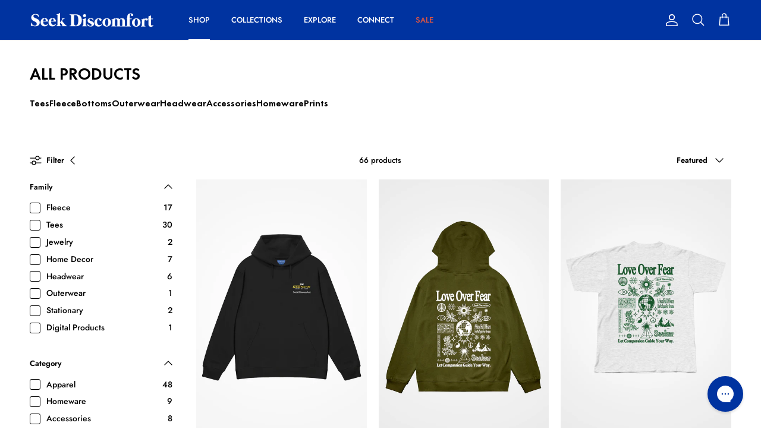

--- FILE ---
content_type: text/html; charset=utf-8
request_url: https://www.seekdiscomfort.com/collections/all?pf_pt_category=Books&pf_pt_category=Stickers&pf_pt_category=Home%20Decor&pf_pt_category=Flags&pf_pt_category=World%20Map&pf_pt_category=Mugs&pf_pt_category=Card%20Games
body_size: 53310
content:
<!doctype html>
<html class="no-js" lang="en" dir="ltr">
  <head>
    <!-- Intelligmes A/B Tests -->
    <script>
      window.Shopify = window.Shopify || {theme: {id: 194591129622, role: 'main' } };
      window._template = {
          directory: "",
          name: "collection",
          suffix: "all-prods-collection-menu"
      }
    </script> 
    <script src="https://cdn.intelligems.io/09fc4074b0b1.js"></script>

    <!-- Google Tag Manager -->
    <script>
      (function (w, d, s, l, i) {
        w[l] = w[l] || [];
        w[l].push({ 'gtm.start': new Date().getTime(), event: 'gtm.js' });
        var f = d.getElementsByTagName(s)[0],
          j = d.createElement(s),
          dl = l != 'dataLayer' ? '&l=' + l : '';
        j.async = true;
        j.src = 'https://www.googletagmanager.com/gtm.js?id=' + i + dl;
        f.parentNode.insertBefore(j, f);
      })(window, document, 'script', 'dataLayer', 'GTM-WB4TXXTK');
    </script>
    <!-- End Google Tag Manager -->

    <!-- Clarity -->
    <script type="text/javascript">
      (function(c,l,a,r,i,t,y){
        c[a]=c[a]||function(){(c[a].q=c[a].q||[]).push(arguments)};
        t=l.createElement(r);t.async=1;t.src="https://www.clarity.ms/tag/"+i;
        y=l.getElementsByTagName(r)[0];y.parentNode.insertBefore(t,y);
      })(window, document, "clarity", "script", "jthm7uccpx");
    </script>
    <!-- End Clarity --><meta charset="utf-8">
<meta name="viewport" content="width=device-width,initial-scale=1">
<title>All Products &ndash; Seek Discomfort</title><link rel="canonical" href="https://www.seekdiscomfort.com/collections/all"><link rel="icon" href="//www.seekdiscomfort.com/cdn/shop/files/image_94.png?crop=center&height=48&v=1740010189&width=48" type="image/png">
  <link rel="apple-touch-icon" href="//www.seekdiscomfort.com/cdn/shop/files/image_94.png?crop=center&height=180&v=1740010189&width=180"><meta property="og:site_name" content="Seek Discomfort">
<meta property="og:url" content="https://www.seekdiscomfort.com/collections/all">
<meta property="og:title" content="All Products">
<meta property="og:type" content="product.group">
<meta property="og:description" content="We believe life&#39;s greatest moments and deepest connections are outside your comfort zone. Made with love by Yes Theory."><meta property="og:image" content="http://www.seekdiscomfort.com/cdn/shop/files/SD_2_1_3ae678ef-a7cf-4bc4-9a10-1e51895381d4.jpg?crop=center&height=1200&v=1715810333&width=1200">
  <meta property="og:image:secure_url" content="https://www.seekdiscomfort.com/cdn/shop/files/SD_2_1_3ae678ef-a7cf-4bc4-9a10-1e51895381d4.jpg?crop=center&height=1200&v=1715810333&width=1200">
  <meta property="og:image:width" content="1000">
  <meta property="og:image:height" content="1000"><meta name="twitter:site" content="@https://x.com/seekdiscomfort_"><meta name="twitter:card" content="summary_large_image">
<meta name="twitter:title" content="All Products">
<meta name="twitter:description" content="We believe life&#39;s greatest moments and deepest connections are outside your comfort zone. Made with love by Yes Theory.">
<style>@font-face {
  font-family: Jost;
  font-weight: 500;
  font-style: normal;
  font-display: fallback;
  src: url("//www.seekdiscomfort.com/cdn/fonts/jost/jost_n5.7c8497861ffd15f4e1284cd221f14658b0e95d61.woff2") format("woff2"),
       url("//www.seekdiscomfort.com/cdn/fonts/jost/jost_n5.fb6a06896db583cc2df5ba1b30d9c04383119dd9.woff") format("woff");
}
@font-face {
  font-family: Jost;
  font-weight: 700;
  font-style: normal;
  font-display: fallback;
  src: url("//www.seekdiscomfort.com/cdn/fonts/jost/jost_n7.921dc18c13fa0b0c94c5e2517ffe06139c3615a3.woff2") format("woff2"),
       url("//www.seekdiscomfort.com/cdn/fonts/jost/jost_n7.cbfc16c98c1e195f46c536e775e4e959c5f2f22b.woff") format("woff");
}
@font-face {
  font-family: Jost;
  font-weight: 500;
  font-style: normal;
  font-display: fallback;
  src: url("//www.seekdiscomfort.com/cdn/fonts/jost/jost_n5.7c8497861ffd15f4e1284cd221f14658b0e95d61.woff2") format("woff2"),
       url("//www.seekdiscomfort.com/cdn/fonts/jost/jost_n5.fb6a06896db583cc2df5ba1b30d9c04383119dd9.woff") format("woff");
}
@font-face {
  font-family: Jost;
  font-weight: 500;
  font-style: italic;
  font-display: fallback;
  src: url("//www.seekdiscomfort.com/cdn/fonts/jost/jost_i5.a6c7dbde35f2b89f8461eacda9350127566e5d51.woff2") format("woff2"),
       url("//www.seekdiscomfort.com/cdn/fonts/jost/jost_i5.2b58baee736487eede6bcdb523ca85eea2418357.woff") format("woff");
}
@font-face {
  font-family: Jost;
  font-weight: 700;
  font-style: italic;
  font-display: fallback;
  src: url("//www.seekdiscomfort.com/cdn/fonts/jost/jost_i7.d8201b854e41e19d7ed9b1a31fe4fe71deea6d3f.woff2") format("woff2"),
       url("//www.seekdiscomfort.com/cdn/fonts/jost/jost_i7.eae515c34e26b6c853efddc3fc0c552e0de63757.woff") format("woff");
}
@font-face {
  font-family: Jost;
  font-weight: 600;
  font-style: normal;
  font-display: fallback;
  src: url("//www.seekdiscomfort.com/cdn/fonts/jost/jost_n6.ec1178db7a7515114a2d84e3dd680832b7af8b99.woff2") format("woff2"),
       url("//www.seekdiscomfort.com/cdn/fonts/jost/jost_n6.b1178bb6bdd3979fef38e103a3816f6980aeaff9.woff") format("woff");
}
@font-face {
  font-family: Jost;
  font-weight: 500;
  font-style: normal;
  font-display: fallback;
  src: url("//www.seekdiscomfort.com/cdn/fonts/jost/jost_n5.7c8497861ffd15f4e1284cd221f14658b0e95d61.woff2") format("woff2"),
       url("//www.seekdiscomfort.com/cdn/fonts/jost/jost_n5.fb6a06896db583cc2df5ba1b30d9c04383119dd9.woff") format("woff");
}
@font-face {
  font-family: Jost;
  font-weight: 600;
  font-style: normal;
  font-display: fallback;
  src: url("//www.seekdiscomfort.com/cdn/fonts/jost/jost_n6.ec1178db7a7515114a2d84e3dd680832b7af8b99.woff2") format("woff2"),
       url("//www.seekdiscomfort.com/cdn/fonts/jost/jost_n6.b1178bb6bdd3979fef38e103a3816f6980aeaff9.woff") format("woff");
}
:root {
  --page-container-width:          1100px;
  --reading-container-width:       720px;
  --divider-opacity:               0.14;
  --gutter-large:                  30px;
  --gutter-desktop:                20px;
  --gutter-mobile:                 16px;
  --section-padding:               50px;
  --larger-section-padding:        80px;
  --larger-section-padding-mobile: 60px;
  --largest-section-padding:       110px;
  --aos-animate-duration:          0.6s;
  
  --base-font-family:              Jost, sans-serif;
  --base-font-weight:              500;
  --base-font-style:               normal;
  
  --heading-font-family:           'Futura PT Demi';
  --heading-font-weight:           600;
  
  --heading-font-style:            normal;
  --logo-font-family:              Jost, sans-serif;
  --logo-font-weight:              600;
  --logo-font-style:               normal;
  --nav-font-family:               Jost, sans-serif;
  --nav-font-weight:               500;
  --nav-font-style:                normal;

  --base-text-size:13px;
  --base-line-height:              1.6;
  --input-text-size:16px;
  --smaller-text-size-1:10px;
  --smaller-text-size-2:14px;
  --smaller-text-size-3:10px;
  --smaller-text-size-4:9px;
  --larger-text-size:28px;
  --super-large-text-size:49px;
  --super-large-mobile-text-size:22px;
  --larger-mobile-text-size:22px;
  --logo-text-size:24px;--btn-letter-spacing: 0.08em;
    --btn-text-transform: uppercase;
    --button-text-size: 11px;
    --quickbuy-button-text-size: 11;
    --small-feature-link-font-size: 0.75em;
    --input-btn-padding-top:             1.2em;
    --input-btn-padding-bottom:          1.2em;--heading-text-transform:uppercase;
  --nav-text-size:                      13px;
  --mobile-menu-font-weight:            inherit;

  --body-bg-color:                      255 255 255;
  --bg-color:                           255 255 255;
  --body-text-color:                    0 0 0;
  --text-color:                         0 0 0;

  --header-text-col:                    #ffffff;--header-text-hover-col:             var(--header-text-col);--header-bg-col:                     #0033a0;
  --header-bg-col-mobile:              #0033a0;
  --header-txt-col-mobile:             #ffffff;
  --header-divider-col-mobile:           #E2E2E2;
  --heading-color:                     0 0 0;
  --body-heading-color:                0 0 0;
  --heading-divider-col:               #e2e2e2;

  --logo-col:                          #000000;
  --main-nav-bg:                       #ffffff;
  --main-nav-link-col:                 #000000;
  --main-nav-link-hover-col:           #0033a0;
  --main-nav-link-featured-col:        #df5641;

  --link-color:                        0 51 160;
  --body-link-color:                   0 51 160;

  --btn-bg-color:                        0 51 160;
  --btn-bg-hover-color:                  0 0 0;
  --btn-border-color:                    0 51 160;
  --btn-border-hover-color:              0 0 0;
  --btn-text-color:                      255 255 255;
  --btn-text-hover-color:                255 255 255;--btn-alt-bg-color:                    255 255 255;
  --btn-alt-text-color:                  0 51 160;
  --btn-alt-border-color:                0 51 160;
  --btn-alt-border-hover-color:          0 51 160;--btn-ter-bg-color:                    235 235 235;
  --btn-ter-text-color:                  0 0 0;
  --btn-ter-bg-hover-color:              0 51 160;
  --btn-ter-text-hover-color:            255 255 255;--btn-border-radius: 3px;--color-scheme-default:                             #ffffff;
  --color-scheme-default-color:                       255 255 255;
  --color-scheme-default-text-color:                  0 0 0;
  --color-scheme-default-head-color:                  0 0 0;
  --color-scheme-default-link-color:                  0 51 160;
  --color-scheme-default-btn-text-color:              255 255 255;
  --color-scheme-default-btn-text-hover-color:        255 255 255;
  --color-scheme-default-btn-bg-color:                0 51 160;
  --color-scheme-default-btn-bg-hover-color:          0 0 0;
  --color-scheme-default-btn-border-color:            0 51 160;
  --color-scheme-default-btn-border-hover-color:      0 0 0;
  --color-scheme-default-btn-alt-text-color:          0 51 160;
  --color-scheme-default-btn-alt-bg-color:            255 255 255;
  --color-scheme-default-btn-alt-border-color:        0 51 160;
  --color-scheme-default-btn-alt-border-hover-color:  0 51 160;

  --color-scheme-1:                             #f7f7f8;
  --color-scheme-1-color:                       247 247 248;
  --color-scheme-1-text-color:                  0 0 0;
  --color-scheme-1-head-color:                  23 23 23;
  --color-scheme-1-link-color:                  23 23 23;
  --color-scheme-1-btn-text-color:              255 255 255;
  --color-scheme-1-btn-text-hover-color:        255 255 255;
  --color-scheme-1-btn-bg-color:                35 35 35;
  --color-scheme-1-btn-bg-hover-color:          0 0 0;
  --color-scheme-1-btn-border-color:            35 35 35;
  --color-scheme-1-btn-border-hover-color:      0 0 0;
  --color-scheme-1-btn-alt-text-color:          35 35 35;
  --color-scheme-1-btn-alt-bg-color:            255 255 255;
  --color-scheme-1-btn-alt-border-color:        35 35 35;
  --color-scheme-1-btn-alt-border-hover-color:  35 35 35;

  --color-scheme-2:                             #0033a0;
  --color-scheme-2-color:                       0 51 160;
  --color-scheme-2-text-color:                  255 255 255;
  --color-scheme-2-head-color:                  255 255 255;
  --color-scheme-2-link-color:                  255 255 255;
  --color-scheme-2-btn-text-color:              23 23 23;
  --color-scheme-2-btn-text-hover-color:        23 23 23;
  --color-scheme-2-btn-bg-color:                255 255 255;
  --color-scheme-2-btn-bg-hover-color:          226 226 226;
  --color-scheme-2-btn-border-color:            255 255 255;
  --color-scheme-2-btn-border-hover-color:      226 226 226;
  --color-scheme-2-btn-alt-text-color:          23 23 23;
  --color-scheme-2-btn-alt-bg-color:            255 255 255;
  --color-scheme-2-btn-alt-border-color:        23 23 23;
  --color-scheme-2-btn-alt-border-hover-color:  23 23 23;

  /* Shop Pay payment terms */
  --payment-terms-background-color:    #ffffff;--quickbuy-bg: 255 255 255;--body-input-background-color:       rgb(var(--body-bg-color));
  --input-background-color:            rgb(var(--body-bg-color));
  --body-input-text-color:             var(--body-text-color);
  --input-text-color:                  var(--body-text-color);
  --body-input-border-color:           rgb(191, 191, 191);
  --input-border-color:                rgb(191, 191, 191);
  --input-border-color-hover:          rgb(115, 115, 115);
  --input-border-color-active:         rgb(0, 0, 0);

  --swatch-cross-svg:                  url("data:image/svg+xml,%3Csvg xmlns='http://www.w3.org/2000/svg' width='240' height='240' viewBox='0 0 24 24' fill='none' stroke='rgb(191, 191, 191)' stroke-width='0.09' preserveAspectRatio='none' %3E%3Cline x1='24' y1='0' x2='0' y2='24'%3E%3C/line%3E%3C/svg%3E");
  --swatch-cross-hover:                url("data:image/svg+xml,%3Csvg xmlns='http://www.w3.org/2000/svg' width='240' height='240' viewBox='0 0 24 24' fill='none' stroke='rgb(115, 115, 115)' stroke-width='0.09' preserveAspectRatio='none' %3E%3Cline x1='24' y1='0' x2='0' y2='24'%3E%3C/line%3E%3C/svg%3E");
  --swatch-cross-active:               url("data:image/svg+xml,%3Csvg xmlns='http://www.w3.org/2000/svg' width='240' height='240' viewBox='0 0 24 24' fill='none' stroke='rgb(0, 0, 0)' stroke-width='0.09' preserveAspectRatio='none' %3E%3Cline x1='24' y1='0' x2='0' y2='24'%3E%3C/line%3E%3C/svg%3E");

  --footer-divider-col:                #ffffff;
  --footer-text-col:                   255 255 255;
  --footer-heading-col:                255 255 255;
  --footer-bg:                         #0033a0;--product-label-overlay-justify: flex-start;--product-label-overlay-align: flex-start;--product-label-overlay-reduction-text:   #ffffff;
  --product-label-overlay-reduction-bg:     #4386fb;
  --product-label-overlay-stock-text:       #ffffff;
  --product-label-overlay-stock-bg:         #4c4c4b;
  --product-label-overlay-new-text:         #ffffff;
  --product-label-overlay-new-bg:           #0033a0;
  --product-label-overlay-meta-text:        #171717;
  --product-label-overlay-meta-bg:          #66ff65;
  --product-label-sale-text:                #4386fb;
  --product-label-sold-text:                #df5641;
  --product-label-preorder-text:            #60a57e;

  --product-block-crop-align:               center;

  
  --product-block-price-align:              center;
  --product-block-price-item-margin-start:  .25rem;
  --product-block-price-item-margin-end:    .25rem;
  

  --collection-block-image-position:   center center;

  --swatch-picker-image-size:          70px;
  --swatch-crop-align:                 center center;

  --image-overlay-text-color:          255 255 255;--image-overlay-bg:                  rgba(23, 23, 23, 0.12);
  --image-overlay-shadow-start:        rgb(0 0 0 / 0.16);
  --image-overlay-box-opacity:         1.0;.image-overlay--bg-box .text-overlay .text-overlay__text {
      --image-overlay-box-bg: 255 255 255;
      --heading-color: var(--body-heading-color);
      --text-color: var(--body-text-color);
      --link-color: var(--body-link-color);
    }--product-inventory-ok-box-color:            #f2faf0;
  --product-inventory-ok-text-color:           #108043;
  --product-inventory-ok-icon-box-fill-color:  #fff;
  --product-inventory-low-box-color:           #fcf1cd;
  --product-inventory-low-text-color:          #dd9a1a;
  --product-inventory-low-icon-box-fill-color: #fff;
  --product-inventory-low-text-color-channels: 16, 128, 67;
  --product-inventory-ok-text-color-channels:  221, 154, 26;

  --rating-star-color: 246 165 41;
}::selection {
    background: rgb(var(--body-heading-color));
    color: rgb(var(--body-bg-color));
  }
  ::-moz-selection {
    background: rgb(var(--body-heading-color));
    color: rgb(var(--body-bg-color));
  }.use-color-scheme--default {
  --product-label-sale-text:           #4386fb;
  --product-label-sold-text:           #df5641;
  --product-label-preorder-text:       #60a57e;
  --input-background-color:            rgb(var(--body-bg-color));
  --input-text-color:                  var(--body-input-text-color);
  --input-border-color:                rgb(191, 191, 191);
  --input-border-color-hover:          rgb(115, 115, 115);
  --input-border-color-active:         rgb(0, 0, 0);
}.use-color-scheme--2 {
  --product-label-sale-text:           currentColor;
  --product-label-sold-text:           currentColor;
  --product-label-preorder-text:       currentColor;
  --input-background-color:            transparent;
  --input-text-color:                  255 255 255;
  --input-border-color:                rgb(77, 112, 189);
  --input-border-color-hover:          rgb(140, 163, 212);
  --input-border-color-active:         rgb(255, 255, 255);
}.btn.button-limited-edition {
  background-color: #000000;
  border: 1.5px solid #000000;
  color: #ffffff;
}

.btn.button-limited-edition:hover {
  background-color: #000000;
  border: 1.5px solid #000000;
  color: #ffffff;
}
</style>

    <link href="//www.seekdiscomfort.com/cdn/shop/t/464/assets/main.css?v=18538491770271646001768259724" rel="stylesheet" type="text/css" media="all" />
    <link href="//www.seekdiscomfort.com/cdn/shop/t/464/assets/header.css?v=61156956616252253431768259724" rel="stylesheet" type="text/css" media="all" />
    <link href="//www.seekdiscomfort.com/cdn/shop/t/464/assets/footer.css?v=53818368198356590931768259724" rel="stylesheet" type="text/css" media="all" />
<link rel="stylesheet" href="//www.seekdiscomfort.com/cdn/shop/t/464/assets/swatches.css?v=77459169611103520681768259724" media="print" onload="this.media='all'">
      <noscript><link rel="stylesheet" href="//www.seekdiscomfort.com/cdn/shop/t/464/assets/swatches.css?v=77459169611103520681768259724"></noscript><link rel="preload" as="font" href="//www.seekdiscomfort.com/cdn/fonts/jost/jost_n5.7c8497861ffd15f4e1284cd221f14658b0e95d61.woff2" type="font/woff2" crossorigin><script>
      document.documentElement.className = document.documentElement.className.replace('no-js', 'js');

      window.theme = {
        info: {
          name: 'Symmetry',
          version: '7.1.2'
        },
        device: {
          hasTouch: window.matchMedia('(any-pointer: coarse)').matches,
          hasHover: window.matchMedia('(hover: hover)').matches
        },
        mediaQueries: {
          md: '(min-width: 768px)',
          productMediaCarouselBreak: '(min-width: 1041px)'
        },
        routes: {
          base: 'https://www.seekdiscomfort.com',
          cart: '/cart',
          cartAdd: '/cart/add.js',
          cartUpdate: '/cart/update.js',
          predictiveSearch: '/search/suggest'
        },
        strings: {
          cartTermsConfirmation: "You must agree to the terms and conditions before continuing.",
          cartItemsQuantityError: "You can only add [QUANTITY] of this item to your cart.",
          generalSearchViewAll: "View all search results",
          noStock: "Sold out",
          noVariant: "Unavailable",
          productsProductChooseA: "Choose a",
          generalSearchPages: "Pages",
          generalSearchNoResultsWithoutTerms: "Sorry, we couldnʼt find any results",
          shippingCalculator: {
            singleRate: "There is one shipping rate for this destination:",
            multipleRates: "There are multiple shipping rates for this destination:",
            noRates: "We do not ship to this destination."
          }
        },
        settings: {
          moneyWithCurrencyFormat: "${{amount}} USD",
          cartType: "drawer",
          afterAddToCart: "notification",
          quickbuyStyle: "off",
          externalLinksNewTab: true,
          internalLinksSmoothScroll: true
        }
      }

      theme.inlineNavigationCheck = function() {
        var pageHeader = document.querySelector('.pageheader'),
            inlineNavContainer = pageHeader.querySelector('.logo-area__left__inner'),
            inlineNav = inlineNavContainer.querySelector('.navigation--left');
        if (inlineNav && getComputedStyle(inlineNav).display != 'none') {
          var inlineMenuCentered = document.querySelector('.pageheader--layout-inline-menu-center'),
              logoContainer = document.querySelector('.logo-area__middle__inner');
          if(inlineMenuCentered) {
            var rightWidth = document.querySelector('.logo-area__right__inner').clientWidth,
                middleWidth = logoContainer.clientWidth,
                logoArea = document.querySelector('.logo-area'),
                computedLogoAreaStyle = getComputedStyle(logoArea),
                logoAreaInnerWidth = logoArea.clientWidth - Math.ceil(parseFloat(computedLogoAreaStyle.paddingLeft)) - Math.ceil(parseFloat(computedLogoAreaStyle.paddingRight)),
                availableNavWidth = logoAreaInnerWidth - Math.max(rightWidth, middleWidth) * 2 - 40;
            inlineNavContainer.style.maxWidth = availableNavWidth + 'px';
          }

          var firstInlineNavLink = inlineNav.querySelector('.navigation__item:first-child'),
              lastInlineNavLink = inlineNav.querySelector('.navigation__item:last-child');
          if (lastInlineNavLink) {
            var inlineNavWidth = null;
            if(document.querySelector('html[dir=rtl]')) {
              inlineNavWidth = firstInlineNavLink.offsetLeft - lastInlineNavLink.offsetLeft + firstInlineNavLink.offsetWidth;
            } else {
              inlineNavWidth = lastInlineNavLink.offsetLeft - firstInlineNavLink.offsetLeft + lastInlineNavLink.offsetWidth;
            }
            if (inlineNavContainer.offsetWidth >= inlineNavWidth) {
              pageHeader.classList.add('pageheader--layout-inline-permitted');
              var tallLogo = logoContainer.clientHeight > lastInlineNavLink.clientHeight + 20;
              if (tallLogo) {
                inlineNav.classList.add('navigation--tight-underline');
              } else {
                inlineNav.classList.remove('navigation--tight-underline');
              }
            } else {
              pageHeader.classList.remove('pageheader--layout-inline-permitted');
            }
          }
        }
      };

      theme.setInitialHeaderHeightProperty = () => {
        const section = document.querySelector('.section-header');
        if (section) {
          document.documentElement.style.setProperty('--theme-header-height', Math.ceil(section.clientHeight) + 'px');
        }
      };
    </script>

    <script src="//www.seekdiscomfort.com/cdn/shop/t/464/assets/main.js?v=59514519302335360511768259724" defer></script>
      <script src="//www.seekdiscomfort.com/cdn/shop/t/464/assets/animate-on-scroll.js?v=28790326983614785701768259724" defer></script>
      <link href="//www.seekdiscomfort.com/cdn/shop/t/464/assets/animate-on-scroll.css?v=54094827591769254191768259724" rel="stylesheet" type="text/css" media="all" />
    

    <script>window.performance && window.performance.mark && window.performance.mark('shopify.content_for_header.start');</script><meta id="shopify-digital-wallet" name="shopify-digital-wallet" content="/25808892/digital_wallets/dialog">
<meta name="shopify-checkout-api-token" content="761e327955e5dbd71cecabcd8a1ebd48">
<meta id="in-context-paypal-metadata" data-shop-id="25808892" data-venmo-supported="false" data-environment="production" data-locale="en_US" data-paypal-v4="true" data-currency="USD">
<link rel="alternate" type="application/atom+xml" title="Feed" href="/collections/all.atom" />
<link rel="next" href="/collections/all?page=2">
<link rel="alternate" type="application/json+oembed" href="https://www.seekdiscomfort.com/collections/all.oembed">
<script async="async" src="/checkouts/internal/preloads.js?locale=en-US"></script>
<link rel="preconnect" href="https://shop.app" crossorigin="anonymous">
<script async="async" src="https://shop.app/checkouts/internal/preloads.js?locale=en-US&shop_id=25808892" crossorigin="anonymous"></script>
<script id="apple-pay-shop-capabilities" type="application/json">{"shopId":25808892,"countryCode":"US","currencyCode":"USD","merchantCapabilities":["supports3DS"],"merchantId":"gid:\/\/shopify\/Shop\/25808892","merchantName":"Seek Discomfort","requiredBillingContactFields":["postalAddress","email"],"requiredShippingContactFields":["postalAddress","email"],"shippingType":"shipping","supportedNetworks":["visa","masterCard","amex","discover","elo","jcb"],"total":{"type":"pending","label":"Seek Discomfort","amount":"1.00"},"shopifyPaymentsEnabled":true,"supportsSubscriptions":true}</script>
<script id="shopify-features" type="application/json">{"accessToken":"761e327955e5dbd71cecabcd8a1ebd48","betas":["rich-media-storefront-analytics"],"domain":"www.seekdiscomfort.com","predictiveSearch":true,"shopId":25808892,"locale":"en"}</script>
<script>var Shopify = Shopify || {};
Shopify.shop = "seekdiscomfort.myshopify.com";
Shopify.locale = "en";
Shopify.currency = {"active":"USD","rate":"1.0"};
Shopify.country = "US";
Shopify.theme = {"name":"seek-discomfort-theme\/20260112-Fear_Factor_V0","id":194591129622,"schema_name":"Symmetry","schema_version":"7.1.2","theme_store_id":null,"role":"main"};
Shopify.theme.handle = "null";
Shopify.theme.style = {"id":null,"handle":null};
Shopify.cdnHost = "www.seekdiscomfort.com/cdn";
Shopify.routes = Shopify.routes || {};
Shopify.routes.root = "/";</script>
<script type="module">!function(o){(o.Shopify=o.Shopify||{}).modules=!0}(window);</script>
<script>!function(o){function n(){var o=[];function n(){o.push(Array.prototype.slice.apply(arguments))}return n.q=o,n}var t=o.Shopify=o.Shopify||{};t.loadFeatures=n(),t.autoloadFeatures=n()}(window);</script>
<script>
  window.ShopifyPay = window.ShopifyPay || {};
  window.ShopifyPay.apiHost = "shop.app\/pay";
  window.ShopifyPay.redirectState = null;
</script>
<script id="shop-js-analytics" type="application/json">{"pageType":"collection"}</script>
<script defer="defer" async type="module" src="//www.seekdiscomfort.com/cdn/shopifycloud/shop-js/modules/v2/client.init-shop-cart-sync_BT-GjEfc.en.esm.js"></script>
<script defer="defer" async type="module" src="//www.seekdiscomfort.com/cdn/shopifycloud/shop-js/modules/v2/chunk.common_D58fp_Oc.esm.js"></script>
<script defer="defer" async type="module" src="//www.seekdiscomfort.com/cdn/shopifycloud/shop-js/modules/v2/chunk.modal_xMitdFEc.esm.js"></script>
<script type="module">
  await import("//www.seekdiscomfort.com/cdn/shopifycloud/shop-js/modules/v2/client.init-shop-cart-sync_BT-GjEfc.en.esm.js");
await import("//www.seekdiscomfort.com/cdn/shopifycloud/shop-js/modules/v2/chunk.common_D58fp_Oc.esm.js");
await import("//www.seekdiscomfort.com/cdn/shopifycloud/shop-js/modules/v2/chunk.modal_xMitdFEc.esm.js");

  window.Shopify.SignInWithShop?.initShopCartSync?.({"fedCMEnabled":true,"windoidEnabled":true});

</script>
<script>
  window.Shopify = window.Shopify || {};
  if (!window.Shopify.featureAssets) window.Shopify.featureAssets = {};
  window.Shopify.featureAssets['shop-js'] = {"shop-cart-sync":["modules/v2/client.shop-cart-sync_DZOKe7Ll.en.esm.js","modules/v2/chunk.common_D58fp_Oc.esm.js","modules/v2/chunk.modal_xMitdFEc.esm.js"],"init-fed-cm":["modules/v2/client.init-fed-cm_B6oLuCjv.en.esm.js","modules/v2/chunk.common_D58fp_Oc.esm.js","modules/v2/chunk.modal_xMitdFEc.esm.js"],"shop-cash-offers":["modules/v2/client.shop-cash-offers_D2sdYoxE.en.esm.js","modules/v2/chunk.common_D58fp_Oc.esm.js","modules/v2/chunk.modal_xMitdFEc.esm.js"],"shop-login-button":["modules/v2/client.shop-login-button_QeVjl5Y3.en.esm.js","modules/v2/chunk.common_D58fp_Oc.esm.js","modules/v2/chunk.modal_xMitdFEc.esm.js"],"pay-button":["modules/v2/client.pay-button_DXTOsIq6.en.esm.js","modules/v2/chunk.common_D58fp_Oc.esm.js","modules/v2/chunk.modal_xMitdFEc.esm.js"],"shop-button":["modules/v2/client.shop-button_DQZHx9pm.en.esm.js","modules/v2/chunk.common_D58fp_Oc.esm.js","modules/v2/chunk.modal_xMitdFEc.esm.js"],"avatar":["modules/v2/client.avatar_BTnouDA3.en.esm.js"],"init-windoid":["modules/v2/client.init-windoid_CR1B-cfM.en.esm.js","modules/v2/chunk.common_D58fp_Oc.esm.js","modules/v2/chunk.modal_xMitdFEc.esm.js"],"init-shop-for-new-customer-accounts":["modules/v2/client.init-shop-for-new-customer-accounts_C_vY_xzh.en.esm.js","modules/v2/client.shop-login-button_QeVjl5Y3.en.esm.js","modules/v2/chunk.common_D58fp_Oc.esm.js","modules/v2/chunk.modal_xMitdFEc.esm.js"],"init-shop-email-lookup-coordinator":["modules/v2/client.init-shop-email-lookup-coordinator_BI7n9ZSv.en.esm.js","modules/v2/chunk.common_D58fp_Oc.esm.js","modules/v2/chunk.modal_xMitdFEc.esm.js"],"init-shop-cart-sync":["modules/v2/client.init-shop-cart-sync_BT-GjEfc.en.esm.js","modules/v2/chunk.common_D58fp_Oc.esm.js","modules/v2/chunk.modal_xMitdFEc.esm.js"],"shop-toast-manager":["modules/v2/client.shop-toast-manager_DiYdP3xc.en.esm.js","modules/v2/chunk.common_D58fp_Oc.esm.js","modules/v2/chunk.modal_xMitdFEc.esm.js"],"init-customer-accounts":["modules/v2/client.init-customer-accounts_D9ZNqS-Q.en.esm.js","modules/v2/client.shop-login-button_QeVjl5Y3.en.esm.js","modules/v2/chunk.common_D58fp_Oc.esm.js","modules/v2/chunk.modal_xMitdFEc.esm.js"],"init-customer-accounts-sign-up":["modules/v2/client.init-customer-accounts-sign-up_iGw4briv.en.esm.js","modules/v2/client.shop-login-button_QeVjl5Y3.en.esm.js","modules/v2/chunk.common_D58fp_Oc.esm.js","modules/v2/chunk.modal_xMitdFEc.esm.js"],"shop-follow-button":["modules/v2/client.shop-follow-button_CqMgW2wH.en.esm.js","modules/v2/chunk.common_D58fp_Oc.esm.js","modules/v2/chunk.modal_xMitdFEc.esm.js"],"checkout-modal":["modules/v2/client.checkout-modal_xHeaAweL.en.esm.js","modules/v2/chunk.common_D58fp_Oc.esm.js","modules/v2/chunk.modal_xMitdFEc.esm.js"],"shop-login":["modules/v2/client.shop-login_D91U-Q7h.en.esm.js","modules/v2/chunk.common_D58fp_Oc.esm.js","modules/v2/chunk.modal_xMitdFEc.esm.js"],"lead-capture":["modules/v2/client.lead-capture_BJmE1dJe.en.esm.js","modules/v2/chunk.common_D58fp_Oc.esm.js","modules/v2/chunk.modal_xMitdFEc.esm.js"],"payment-terms":["modules/v2/client.payment-terms_Ci9AEqFq.en.esm.js","modules/v2/chunk.common_D58fp_Oc.esm.js","modules/v2/chunk.modal_xMitdFEc.esm.js"]};
</script>
<script>(function() {
  var isLoaded = false;
  function asyncLoad() {
    if (isLoaded) return;
    isLoaded = true;
    var urls = ["https:\/\/d3hw6dc1ow8pp2.cloudfront.net\/reviewsWidget.min.js?shop=seekdiscomfort.myshopify.com","https:\/\/ecommplugins-scripts.trustpilot.com\/v2.1\/js\/header.min.js?settings=eyJrZXkiOiJ1VDE2V3o4VGFtSVBHUnRWIiwicyI6Im5vbmUifQ==\u0026v=2.5\u0026shop=seekdiscomfort.myshopify.com","https:\/\/ecommplugins-trustboxsettings.trustpilot.com\/seekdiscomfort.myshopify.com.js?settings=1763424807288\u0026shop=seekdiscomfort.myshopify.com","https:\/\/seo.apps.avada.io\/scripttag\/avada-seo-installed.js?shop=seekdiscomfort.myshopify.com","https:\/\/cdn1.avada.io\/flying-pages\/module.js?shop=seekdiscomfort.myshopify.com","https:\/\/static.loloyal.com\/loloyal-cend\/entry-js\/boom-cend-loloyal.js?shop=seekdiscomfort.myshopify.com","https:\/\/cdn.attn.tv\/seekdiscomfort\/dtag.js?shop=seekdiscomfort.myshopify.com","https:\/\/ecommplugins-scripts.trustpilot.com\/v2.1\/js\/success.min.js?settings=eyJrZXkiOiJ1VDE2V3o4VGFtSVBHUnRWIiwicyI6Im5vbmUiLCJ0IjpbIm9yZGVycy9mdWxmaWxsZWQiXSwidiI6IiIsImEiOiJTaG9waWZ5LTIwMjEtMDQifQ==\u0026shop=seekdiscomfort.myshopify.com","https:\/\/cdn1.stamped.io\/files\/widget.min.js?shop=seekdiscomfort.myshopify.com","https:\/\/po.kaktusapp.com\/storage\/js\/kaktus_preorder-seekdiscomfort.myshopify.com.js?ver=74\u0026shop=seekdiscomfort.myshopify.com","https:\/\/s3.eu-west-1.amazonaws.com\/production-klarna-il-shopify-osm\/a0a90c8788fe7d95e5ba69e3f9112608bb042b37\/seekdiscomfort.myshopify.com-1768259738837.js?shop=seekdiscomfort.myshopify.com"];
    for (var i = 0; i < urls.length; i++) {
      var s = document.createElement('script');
      s.type = 'text/javascript';
      s.async = true;
      s.src = urls[i];
      var x = document.getElementsByTagName('script')[0];
      x.parentNode.insertBefore(s, x);
    }
  };
  if(window.attachEvent) {
    window.attachEvent('onload', asyncLoad);
  } else {
    window.addEventListener('load', asyncLoad, false);
  }
})();</script>
<script id="__st">var __st={"a":25808892,"offset":-28800,"reqid":"b380dd5f-c970-45ab-b3fd-d90f656f48ee-1769034994","pageurl":"www.seekdiscomfort.com\/collections\/all?pf_pt_category=Books\u0026pf_pt_category=Stickers\u0026pf_pt_category=Home%20Decor\u0026pf_pt_category=Flags\u0026pf_pt_category=World%20Map\u0026pf_pt_category=Mugs\u0026pf_pt_category=Card%20Games","u":"02ee2d057ffd","p":"collection","rtyp":"collection","rid":156332752918};</script>
<script>window.ShopifyPaypalV4VisibilityTracking = true;</script>
<script id="captcha-bootstrap">!function(){'use strict';const t='contact',e='account',n='new_comment',o=[[t,t],['blogs',n],['comments',n],[t,'customer']],c=[[e,'customer_login'],[e,'guest_login'],[e,'recover_customer_password'],[e,'create_customer']],r=t=>t.map((([t,e])=>`form[action*='/${t}']:not([data-nocaptcha='true']) input[name='form_type'][value='${e}']`)).join(','),a=t=>()=>t?[...document.querySelectorAll(t)].map((t=>t.form)):[];function s(){const t=[...o],e=r(t);return a(e)}const i='password',u='form_key',d=['recaptcha-v3-token','g-recaptcha-response','h-captcha-response',i],f=()=>{try{return window.sessionStorage}catch{return}},m='__shopify_v',_=t=>t.elements[u];function p(t,e,n=!1){try{const o=window.sessionStorage,c=JSON.parse(o.getItem(e)),{data:r}=function(t){const{data:e,action:n}=t;return t[m]||n?{data:e,action:n}:{data:t,action:n}}(c);for(const[e,n]of Object.entries(r))t.elements[e]&&(t.elements[e].value=n);n&&o.removeItem(e)}catch(o){console.error('form repopulation failed',{error:o})}}const l='form_type',E='cptcha';function T(t){t.dataset[E]=!0}const w=window,h=w.document,L='Shopify',v='ce_forms',y='captcha';let A=!1;((t,e)=>{const n=(g='f06e6c50-85a8-45c8-87d0-21a2b65856fe',I='https://cdn.shopify.com/shopifycloud/storefront-forms-hcaptcha/ce_storefront_forms_captcha_hcaptcha.v1.5.2.iife.js',D={infoText:'Protected by hCaptcha',privacyText:'Privacy',termsText:'Terms'},(t,e,n)=>{const o=w[L][v],c=o.bindForm;if(c)return c(t,g,e,D).then(n);var r;o.q.push([[t,g,e,D],n]),r=I,A||(h.body.append(Object.assign(h.createElement('script'),{id:'captcha-provider',async:!0,src:r})),A=!0)});var g,I,D;w[L]=w[L]||{},w[L][v]=w[L][v]||{},w[L][v].q=[],w[L][y]=w[L][y]||{},w[L][y].protect=function(t,e){n(t,void 0,e),T(t)},Object.freeze(w[L][y]),function(t,e,n,w,h,L){const[v,y,A,g]=function(t,e,n){const i=e?o:[],u=t?c:[],d=[...i,...u],f=r(d),m=r(i),_=r(d.filter((([t,e])=>n.includes(e))));return[a(f),a(m),a(_),s()]}(w,h,L),I=t=>{const e=t.target;return e instanceof HTMLFormElement?e:e&&e.form},D=t=>v().includes(t);t.addEventListener('submit',(t=>{const e=I(t);if(!e)return;const n=D(e)&&!e.dataset.hcaptchaBound&&!e.dataset.recaptchaBound,o=_(e),c=g().includes(e)&&(!o||!o.value);(n||c)&&t.preventDefault(),c&&!n&&(function(t){try{if(!f())return;!function(t){const e=f();if(!e)return;const n=_(t);if(!n)return;const o=n.value;o&&e.removeItem(o)}(t);const e=Array.from(Array(32),(()=>Math.random().toString(36)[2])).join('');!function(t,e){_(t)||t.append(Object.assign(document.createElement('input'),{type:'hidden',name:u})),t.elements[u].value=e}(t,e),function(t,e){const n=f();if(!n)return;const o=[...t.querySelectorAll(`input[type='${i}']`)].map((({name:t})=>t)),c=[...d,...o],r={};for(const[a,s]of new FormData(t).entries())c.includes(a)||(r[a]=s);n.setItem(e,JSON.stringify({[m]:1,action:t.action,data:r}))}(t,e)}catch(e){console.error('failed to persist form',e)}}(e),e.submit())}));const S=(t,e)=>{t&&!t.dataset[E]&&(n(t,e.some((e=>e===t))),T(t))};for(const o of['focusin','change'])t.addEventListener(o,(t=>{const e=I(t);D(e)&&S(e,y())}));const B=e.get('form_key'),M=e.get(l),P=B&&M;t.addEventListener('DOMContentLoaded',(()=>{const t=y();if(P)for(const e of t)e.elements[l].value===M&&p(e,B);[...new Set([...A(),...v().filter((t=>'true'===t.dataset.shopifyCaptcha))])].forEach((e=>S(e,t)))}))}(h,new URLSearchParams(w.location.search),n,t,e,['guest_login'])})(!0,!0)}();</script>
<script integrity="sha256-4kQ18oKyAcykRKYeNunJcIwy7WH5gtpwJnB7kiuLZ1E=" data-source-attribution="shopify.loadfeatures" defer="defer" src="//www.seekdiscomfort.com/cdn/shopifycloud/storefront/assets/storefront/load_feature-a0a9edcb.js" crossorigin="anonymous"></script>
<script crossorigin="anonymous" defer="defer" src="//www.seekdiscomfort.com/cdn/shopifycloud/storefront/assets/shopify_pay/storefront-65b4c6d7.js?v=20250812"></script>
<script data-source-attribution="shopify.dynamic_checkout.dynamic.init">var Shopify=Shopify||{};Shopify.PaymentButton=Shopify.PaymentButton||{isStorefrontPortableWallets:!0,init:function(){window.Shopify.PaymentButton.init=function(){};var t=document.createElement("script");t.src="https://www.seekdiscomfort.com/cdn/shopifycloud/portable-wallets/latest/portable-wallets.en.js",t.type="module",document.head.appendChild(t)}};
</script>
<script data-source-attribution="shopify.dynamic_checkout.buyer_consent">
  function portableWalletsHideBuyerConsent(e){var t=document.getElementById("shopify-buyer-consent"),n=document.getElementById("shopify-subscription-policy-button");t&&n&&(t.classList.add("hidden"),t.setAttribute("aria-hidden","true"),n.removeEventListener("click",e))}function portableWalletsShowBuyerConsent(e){var t=document.getElementById("shopify-buyer-consent"),n=document.getElementById("shopify-subscription-policy-button");t&&n&&(t.classList.remove("hidden"),t.removeAttribute("aria-hidden"),n.addEventListener("click",e))}window.Shopify?.PaymentButton&&(window.Shopify.PaymentButton.hideBuyerConsent=portableWalletsHideBuyerConsent,window.Shopify.PaymentButton.showBuyerConsent=portableWalletsShowBuyerConsent);
</script>
<script data-source-attribution="shopify.dynamic_checkout.cart.bootstrap">document.addEventListener("DOMContentLoaded",(function(){function t(){return document.querySelector("shopify-accelerated-checkout-cart, shopify-accelerated-checkout")}if(t())Shopify.PaymentButton.init();else{new MutationObserver((function(e,n){t()&&(Shopify.PaymentButton.init(),n.disconnect())})).observe(document.body,{childList:!0,subtree:!0})}}));
</script>
<link id="shopify-accelerated-checkout-styles" rel="stylesheet" media="screen" href="https://www.seekdiscomfort.com/cdn/shopifycloud/portable-wallets/latest/accelerated-checkout-backwards-compat.css" crossorigin="anonymous">
<style id="shopify-accelerated-checkout-cart">
        #shopify-buyer-consent {
  margin-top: 1em;
  display: inline-block;
  width: 100%;
}

#shopify-buyer-consent.hidden {
  display: none;
}

#shopify-subscription-policy-button {
  background: none;
  border: none;
  padding: 0;
  text-decoration: underline;
  font-size: inherit;
  cursor: pointer;
}

#shopify-subscription-policy-button::before {
  box-shadow: none;
}

      </style>

<script>window.performance && window.performance.mark && window.performance.mark('shopify.content_for_header.end');</script>
<!-- CC Custom Head Start --><!-- CC Custom Head End --><link href="//www.seekdiscomfort.com/cdn/shop/t/464/assets/swiper-bundle.css?v=137136865392078930591768259724" rel="stylesheet" type="text/css" media="all" />
    <script src="//www.seekdiscomfort.com/cdn/shop/t/464/assets/swiper-bundle.js?v=64770739714388232021768259724" defer></script>

    <!-- Flickity CSS -->
    <link rel="stylesheet" href="https://unpkg.com/flickity@2/dist/flickity.min.css">

    <!-- Flickity JS -->
    <script src="https://unpkg.com/flickity@2/dist/flickity.pkgd.min.js" defer></script>

    <link rel="stylesheet" href="https://cdn.jsdelivr.net/npm/glightbox/dist/css/glightbox.min.css">
    <script src="https://cdn.jsdelivr.net/npm/glightbox/dist/js/glightbox.min.js" defer></script>
  <!-- BEGIN app block: shopify://apps/geo-pro-geolocation/blocks/geopro/16fc5313-7aee-4e90-ac95-f50fc7c8b657 --><!-- This snippet is used to load Geo:Pro data on the storefront -->
<meta class='geo-ip' content='[base64]'>
<!-- This snippet initializes the plugin -->
<script async>
  try {
    const loadGeoPro=()=>{let e=e=>{if(!e||e.isCrawler||"success"!==e.message){window.geopro_cancel="1";return}let o=e.isAdmin?"el-geoip-location-admin":"el-geoip-location",s=Date.now()+864e5;localStorage.setItem(o,JSON.stringify({value:e.data,expires:s})),e.isAdmin&&localStorage.setItem("el-geoip-admin",JSON.stringify({value:"1",expires:s}))},o=new XMLHttpRequest;o.open("GET","https://geo.geoproapp.com?x-api-key=91e359ab7-2b63-539e-1de2-c4bf731367a7",!0),o.responseType="json",o.onload=()=>e(200===o.status?o.response:null),o.send()},load=!["el-geoip-location-admin","el-geoip-location"].some(e=>{try{let o=JSON.parse(localStorage.getItem(e));return o&&o.expires>Date.now()}catch(s){return!1}});load&&loadGeoPro();
  } catch(e) {
    console.warn('Geo:Pro error', e);
    window.geopro_cancel = '1';
  }
</script>
<script src="https://cdn.shopify.com/extensions/019b746b-26da-7a64-a671-397924f34f11/easylocation-195/assets/easylocation-storefront.min.js" type="text/javascript" async></script>


<!-- END app block --><!-- BEGIN app block: shopify://apps/instafeed/blocks/head-block/c447db20-095d-4a10-9725-b5977662c9d5 --><link rel="preconnect" href="https://cdn.nfcube.com/">
<link rel="preconnect" href="https://scontent.cdninstagram.com/">


  <script>
    document.addEventListener('DOMContentLoaded', function () {
      let instafeedScript = document.createElement('script');

      
        instafeedScript.src = 'https://cdn.nfcube.com/instafeed-dbd944d84d914a59ffb628e5618c4433.js';
      

      document.body.appendChild(instafeedScript);
    });
  </script>





<!-- END app block --><!-- BEGIN app block: shopify://apps/gorgias-live-chat-helpdesk/blocks/gorgias/a66db725-7b96-4e3f-916e-6c8e6f87aaaa -->
<script defer data-gorgias-loader-chat src="https://config.gorgias.chat/bundle-loader/shopify/seekdiscomfort.myshopify.com"></script>


<script defer data-gorgias-loader-convert  src="https://content.9gtb.com/loader.js"></script>


<script defer data-gorgias-loader-mailto-replace  src="https://config.gorgias.help/api/contact-forms/replace-mailto-script.js?shopName=seekdiscomfort"></script>


<!-- END app block --><!-- BEGIN app block: shopify://apps/attentive/blocks/attn-tag/8df62c72-8fe4-407e-a5b3-72132be30a0d --><script type="text/javascript" src="https://cdn.attn.tv/seekdiscomfort/dtag.js?source=app-embed" defer="defer"></script>


<!-- END app block --><!-- BEGIN app block: shopify://apps/pagefly-page-builder/blocks/app-embed/83e179f7-59a0-4589-8c66-c0dddf959200 -->

<!-- BEGIN app snippet: pagefly-cro-ab-testing-main -->







<script>
  ;(function () {
    const url = new URL(window.location)
    const viewParam = url.searchParams.get('view')
    if (viewParam && viewParam.includes('variant-pf-')) {
      url.searchParams.set('pf_v', viewParam)
      url.searchParams.delete('view')
      window.history.replaceState({}, '', url)
    }
  })()
</script>



<script type='module'>
  
  window.PAGEFLY_CRO = window.PAGEFLY_CRO || {}

  window.PAGEFLY_CRO['data_debug'] = {
    original_template_suffix: "all-prods-collection-menu",
    allow_ab_test: false,
    ab_test_start_time: 0,
    ab_test_end_time: 0,
    today_date_time: 1769034995000,
  }
  window.PAGEFLY_CRO['GA4'] = { enabled: false}
</script>

<!-- END app snippet -->








  <script src='https://cdn.shopify.com/extensions/019bb4f9-aed6-78a3-be91-e9d44663e6bf/pagefly-page-builder-215/assets/pagefly-helper.js' defer='defer'></script>

  <script src='https://cdn.shopify.com/extensions/019bb4f9-aed6-78a3-be91-e9d44663e6bf/pagefly-page-builder-215/assets/pagefly-general-helper.js' defer='defer'></script>

  <script src='https://cdn.shopify.com/extensions/019bb4f9-aed6-78a3-be91-e9d44663e6bf/pagefly-page-builder-215/assets/pagefly-snap-slider.js' defer='defer'></script>

  <script src='https://cdn.shopify.com/extensions/019bb4f9-aed6-78a3-be91-e9d44663e6bf/pagefly-page-builder-215/assets/pagefly-slideshow-v3.js' defer='defer'></script>

  <script src='https://cdn.shopify.com/extensions/019bb4f9-aed6-78a3-be91-e9d44663e6bf/pagefly-page-builder-215/assets/pagefly-slideshow-v4.js' defer='defer'></script>

  <script src='https://cdn.shopify.com/extensions/019bb4f9-aed6-78a3-be91-e9d44663e6bf/pagefly-page-builder-215/assets/pagefly-glider.js' defer='defer'></script>

  <script src='https://cdn.shopify.com/extensions/019bb4f9-aed6-78a3-be91-e9d44663e6bf/pagefly-page-builder-215/assets/pagefly-slideshow-v1-v2.js' defer='defer'></script>

  <script src='https://cdn.shopify.com/extensions/019bb4f9-aed6-78a3-be91-e9d44663e6bf/pagefly-page-builder-215/assets/pagefly-product-media.js' defer='defer'></script>

  <script src='https://cdn.shopify.com/extensions/019bb4f9-aed6-78a3-be91-e9d44663e6bf/pagefly-page-builder-215/assets/pagefly-product.js' defer='defer'></script>


<script id='pagefly-helper-data' type='application/json'>
  {
    "page_optimization": {
      "assets_prefetching": false
    },
    "elements_asset_mapper": {
      "Accordion": "https://cdn.shopify.com/extensions/019bb4f9-aed6-78a3-be91-e9d44663e6bf/pagefly-page-builder-215/assets/pagefly-accordion.js",
      "Accordion3": "https://cdn.shopify.com/extensions/019bb4f9-aed6-78a3-be91-e9d44663e6bf/pagefly-page-builder-215/assets/pagefly-accordion3.js",
      "CountDown": "https://cdn.shopify.com/extensions/019bb4f9-aed6-78a3-be91-e9d44663e6bf/pagefly-page-builder-215/assets/pagefly-countdown.js",
      "GMap1": "https://cdn.shopify.com/extensions/019bb4f9-aed6-78a3-be91-e9d44663e6bf/pagefly-page-builder-215/assets/pagefly-gmap.js",
      "GMap2": "https://cdn.shopify.com/extensions/019bb4f9-aed6-78a3-be91-e9d44663e6bf/pagefly-page-builder-215/assets/pagefly-gmap.js",
      "GMapBasicV2": "https://cdn.shopify.com/extensions/019bb4f9-aed6-78a3-be91-e9d44663e6bf/pagefly-page-builder-215/assets/pagefly-gmap.js",
      "GMapAdvancedV2": "https://cdn.shopify.com/extensions/019bb4f9-aed6-78a3-be91-e9d44663e6bf/pagefly-page-builder-215/assets/pagefly-gmap.js",
      "HTML.Video": "https://cdn.shopify.com/extensions/019bb4f9-aed6-78a3-be91-e9d44663e6bf/pagefly-page-builder-215/assets/pagefly-htmlvideo.js",
      "HTML.Video2": "https://cdn.shopify.com/extensions/019bb4f9-aed6-78a3-be91-e9d44663e6bf/pagefly-page-builder-215/assets/pagefly-htmlvideo2.js",
      "HTML.Video3": "https://cdn.shopify.com/extensions/019bb4f9-aed6-78a3-be91-e9d44663e6bf/pagefly-page-builder-215/assets/pagefly-htmlvideo2.js",
      "BackgroundVideo": "https://cdn.shopify.com/extensions/019bb4f9-aed6-78a3-be91-e9d44663e6bf/pagefly-page-builder-215/assets/pagefly-htmlvideo2.js",
      "Instagram": "https://cdn.shopify.com/extensions/019bb4f9-aed6-78a3-be91-e9d44663e6bf/pagefly-page-builder-215/assets/pagefly-instagram.js",
      "Instagram2": "https://cdn.shopify.com/extensions/019bb4f9-aed6-78a3-be91-e9d44663e6bf/pagefly-page-builder-215/assets/pagefly-instagram.js",
      "Insta3": "https://cdn.shopify.com/extensions/019bb4f9-aed6-78a3-be91-e9d44663e6bf/pagefly-page-builder-215/assets/pagefly-instagram3.js",
      "Tabs": "https://cdn.shopify.com/extensions/019bb4f9-aed6-78a3-be91-e9d44663e6bf/pagefly-page-builder-215/assets/pagefly-tab.js",
      "Tabs3": "https://cdn.shopify.com/extensions/019bb4f9-aed6-78a3-be91-e9d44663e6bf/pagefly-page-builder-215/assets/pagefly-tab3.js",
      "ProductBox": "https://cdn.shopify.com/extensions/019bb4f9-aed6-78a3-be91-e9d44663e6bf/pagefly-page-builder-215/assets/pagefly-cart.js",
      "FBPageBox2": "https://cdn.shopify.com/extensions/019bb4f9-aed6-78a3-be91-e9d44663e6bf/pagefly-page-builder-215/assets/pagefly-facebook.js",
      "FBLikeButton2": "https://cdn.shopify.com/extensions/019bb4f9-aed6-78a3-be91-e9d44663e6bf/pagefly-page-builder-215/assets/pagefly-facebook.js",
      "TwitterFeed2": "https://cdn.shopify.com/extensions/019bb4f9-aed6-78a3-be91-e9d44663e6bf/pagefly-page-builder-215/assets/pagefly-twitter.js",
      "Paragraph4": "https://cdn.shopify.com/extensions/019bb4f9-aed6-78a3-be91-e9d44663e6bf/pagefly-page-builder-215/assets/pagefly-paragraph4.js",

      "AliReviews": "https://cdn.shopify.com/extensions/019bb4f9-aed6-78a3-be91-e9d44663e6bf/pagefly-page-builder-215/assets/pagefly-3rd-elements.js",
      "BackInStock": "https://cdn.shopify.com/extensions/019bb4f9-aed6-78a3-be91-e9d44663e6bf/pagefly-page-builder-215/assets/pagefly-3rd-elements.js",
      "GloboBackInStock": "https://cdn.shopify.com/extensions/019bb4f9-aed6-78a3-be91-e9d44663e6bf/pagefly-page-builder-215/assets/pagefly-3rd-elements.js",
      "GrowaveWishlist": "https://cdn.shopify.com/extensions/019bb4f9-aed6-78a3-be91-e9d44663e6bf/pagefly-page-builder-215/assets/pagefly-3rd-elements.js",
      "InfiniteOptionsShopPad": "https://cdn.shopify.com/extensions/019bb4f9-aed6-78a3-be91-e9d44663e6bf/pagefly-page-builder-215/assets/pagefly-3rd-elements.js",
      "InkybayProductPersonalizer": "https://cdn.shopify.com/extensions/019bb4f9-aed6-78a3-be91-e9d44663e6bf/pagefly-page-builder-215/assets/pagefly-3rd-elements.js",
      "LimeSpot": "https://cdn.shopify.com/extensions/019bb4f9-aed6-78a3-be91-e9d44663e6bf/pagefly-page-builder-215/assets/pagefly-3rd-elements.js",
      "Loox": "https://cdn.shopify.com/extensions/019bb4f9-aed6-78a3-be91-e9d44663e6bf/pagefly-page-builder-215/assets/pagefly-3rd-elements.js",
      "Opinew": "https://cdn.shopify.com/extensions/019bb4f9-aed6-78a3-be91-e9d44663e6bf/pagefly-page-builder-215/assets/pagefly-3rd-elements.js",
      "Powr": "https://cdn.shopify.com/extensions/019bb4f9-aed6-78a3-be91-e9d44663e6bf/pagefly-page-builder-215/assets/pagefly-3rd-elements.js",
      "ProductReviews": "https://cdn.shopify.com/extensions/019bb4f9-aed6-78a3-be91-e9d44663e6bf/pagefly-page-builder-215/assets/pagefly-3rd-elements.js",
      "PushOwl": "https://cdn.shopify.com/extensions/019bb4f9-aed6-78a3-be91-e9d44663e6bf/pagefly-page-builder-215/assets/pagefly-3rd-elements.js",
      "ReCharge": "https://cdn.shopify.com/extensions/019bb4f9-aed6-78a3-be91-e9d44663e6bf/pagefly-page-builder-215/assets/pagefly-3rd-elements.js",
      "Rivyo": "https://cdn.shopify.com/extensions/019bb4f9-aed6-78a3-be91-e9d44663e6bf/pagefly-page-builder-215/assets/pagefly-3rd-elements.js",
      "TrackingMore": "https://cdn.shopify.com/extensions/019bb4f9-aed6-78a3-be91-e9d44663e6bf/pagefly-page-builder-215/assets/pagefly-3rd-elements.js",
      "Vitals": "https://cdn.shopify.com/extensions/019bb4f9-aed6-78a3-be91-e9d44663e6bf/pagefly-page-builder-215/assets/pagefly-3rd-elements.js",
      "Wiser": "https://cdn.shopify.com/extensions/019bb4f9-aed6-78a3-be91-e9d44663e6bf/pagefly-page-builder-215/assets/pagefly-3rd-elements.js"
    },
    "custom_elements_mapper": {
      "pf-click-action-element": "https://cdn.shopify.com/extensions/019bb4f9-aed6-78a3-be91-e9d44663e6bf/pagefly-page-builder-215/assets/pagefly-click-action-element.js",
      "pf-dialog-element": "https://cdn.shopify.com/extensions/019bb4f9-aed6-78a3-be91-e9d44663e6bf/pagefly-page-builder-215/assets/pagefly-dialog-element.js"
    }
  }
</script>


<!-- END app block --><script src="https://cdn.shopify.com/extensions/019bdd7a-c110-7969-8f1c-937dfc03ea8a/smile-io-272/assets/smile-loader.js" type="text/javascript" defer="defer"></script>
<script src="https://cdn.shopify.com/extensions/019b09dd-709f-7233-8c82-cc4081277048/klaviyo-email-marketing-44/assets/app.js" type="text/javascript" defer="defer"></script>
<link href="https://cdn.shopify.com/extensions/019b09dd-709f-7233-8c82-cc4081277048/klaviyo-email-marketing-44/assets/app.css" rel="stylesheet" type="text/css" media="all">
<link href="https://monorail-edge.shopifysvc.com" rel="dns-prefetch">
<script>(function(){if ("sendBeacon" in navigator && "performance" in window) {try {var session_token_from_headers = performance.getEntriesByType('navigation')[0].serverTiming.find(x => x.name == '_s').description;} catch {var session_token_from_headers = undefined;}var session_cookie_matches = document.cookie.match(/_shopify_s=([^;]*)/);var session_token_from_cookie = session_cookie_matches && session_cookie_matches.length === 2 ? session_cookie_matches[1] : "";var session_token = session_token_from_headers || session_token_from_cookie || "";function handle_abandonment_event(e) {var entries = performance.getEntries().filter(function(entry) {return /monorail-edge.shopifysvc.com/.test(entry.name);});if (!window.abandonment_tracked && entries.length === 0) {window.abandonment_tracked = true;var currentMs = Date.now();var navigation_start = performance.timing.navigationStart;var payload = {shop_id: 25808892,url: window.location.href,navigation_start,duration: currentMs - navigation_start,session_token,page_type: "collection"};window.navigator.sendBeacon("https://monorail-edge.shopifysvc.com/v1/produce", JSON.stringify({schema_id: "online_store_buyer_site_abandonment/1.1",payload: payload,metadata: {event_created_at_ms: currentMs,event_sent_at_ms: currentMs}}));}}window.addEventListener('pagehide', handle_abandonment_event);}}());</script>
<script id="web-pixels-manager-setup">(function e(e,d,r,n,o){if(void 0===o&&(o={}),!Boolean(null===(a=null===(i=window.Shopify)||void 0===i?void 0:i.analytics)||void 0===a?void 0:a.replayQueue)){var i,a;window.Shopify=window.Shopify||{};var t=window.Shopify;t.analytics=t.analytics||{};var s=t.analytics;s.replayQueue=[],s.publish=function(e,d,r){return s.replayQueue.push([e,d,r]),!0};try{self.performance.mark("wpm:start")}catch(e){}var l=function(){var e={modern:/Edge?\/(1{2}[4-9]|1[2-9]\d|[2-9]\d{2}|\d{4,})\.\d+(\.\d+|)|Firefox\/(1{2}[4-9]|1[2-9]\d|[2-9]\d{2}|\d{4,})\.\d+(\.\d+|)|Chrom(ium|e)\/(9{2}|\d{3,})\.\d+(\.\d+|)|(Maci|X1{2}).+ Version\/(15\.\d+|(1[6-9]|[2-9]\d|\d{3,})\.\d+)([,.]\d+|)( \(\w+\)|)( Mobile\/\w+|) Safari\/|Chrome.+OPR\/(9{2}|\d{3,})\.\d+\.\d+|(CPU[ +]OS|iPhone[ +]OS|CPU[ +]iPhone|CPU IPhone OS|CPU iPad OS)[ +]+(15[._]\d+|(1[6-9]|[2-9]\d|\d{3,})[._]\d+)([._]\d+|)|Android:?[ /-](13[3-9]|1[4-9]\d|[2-9]\d{2}|\d{4,})(\.\d+|)(\.\d+|)|Android.+Firefox\/(13[5-9]|1[4-9]\d|[2-9]\d{2}|\d{4,})\.\d+(\.\d+|)|Android.+Chrom(ium|e)\/(13[3-9]|1[4-9]\d|[2-9]\d{2}|\d{4,})\.\d+(\.\d+|)|SamsungBrowser\/([2-9]\d|\d{3,})\.\d+/,legacy:/Edge?\/(1[6-9]|[2-9]\d|\d{3,})\.\d+(\.\d+|)|Firefox\/(5[4-9]|[6-9]\d|\d{3,})\.\d+(\.\d+|)|Chrom(ium|e)\/(5[1-9]|[6-9]\d|\d{3,})\.\d+(\.\d+|)([\d.]+$|.*Safari\/(?![\d.]+ Edge\/[\d.]+$))|(Maci|X1{2}).+ Version\/(10\.\d+|(1[1-9]|[2-9]\d|\d{3,})\.\d+)([,.]\d+|)( \(\w+\)|)( Mobile\/\w+|) Safari\/|Chrome.+OPR\/(3[89]|[4-9]\d|\d{3,})\.\d+\.\d+|(CPU[ +]OS|iPhone[ +]OS|CPU[ +]iPhone|CPU IPhone OS|CPU iPad OS)[ +]+(10[._]\d+|(1[1-9]|[2-9]\d|\d{3,})[._]\d+)([._]\d+|)|Android:?[ /-](13[3-9]|1[4-9]\d|[2-9]\d{2}|\d{4,})(\.\d+|)(\.\d+|)|Mobile Safari.+OPR\/([89]\d|\d{3,})\.\d+\.\d+|Android.+Firefox\/(13[5-9]|1[4-9]\d|[2-9]\d{2}|\d{4,})\.\d+(\.\d+|)|Android.+Chrom(ium|e)\/(13[3-9]|1[4-9]\d|[2-9]\d{2}|\d{4,})\.\d+(\.\d+|)|Android.+(UC? ?Browser|UCWEB|U3)[ /]?(15\.([5-9]|\d{2,})|(1[6-9]|[2-9]\d|\d{3,})\.\d+)\.\d+|SamsungBrowser\/(5\.\d+|([6-9]|\d{2,})\.\d+)|Android.+MQ{2}Browser\/(14(\.(9|\d{2,})|)|(1[5-9]|[2-9]\d|\d{3,})(\.\d+|))(\.\d+|)|K[Aa][Ii]OS\/(3\.\d+|([4-9]|\d{2,})\.\d+)(\.\d+|)/},d=e.modern,r=e.legacy,n=navigator.userAgent;return n.match(d)?"modern":n.match(r)?"legacy":"unknown"}(),u="modern"===l?"modern":"legacy",c=(null!=n?n:{modern:"",legacy:""})[u],f=function(e){return[e.baseUrl,"/wpm","/b",e.hashVersion,"modern"===e.buildTarget?"m":"l",".js"].join("")}({baseUrl:d,hashVersion:r,buildTarget:u}),m=function(e){var d=e.version,r=e.bundleTarget,n=e.surface,o=e.pageUrl,i=e.monorailEndpoint;return{emit:function(e){var a=e.status,t=e.errorMsg,s=(new Date).getTime(),l=JSON.stringify({metadata:{event_sent_at_ms:s},events:[{schema_id:"web_pixels_manager_load/3.1",payload:{version:d,bundle_target:r,page_url:o,status:a,surface:n,error_msg:t},metadata:{event_created_at_ms:s}}]});if(!i)return console&&console.warn&&console.warn("[Web Pixels Manager] No Monorail endpoint provided, skipping logging."),!1;try{return self.navigator.sendBeacon.bind(self.navigator)(i,l)}catch(e){}var u=new XMLHttpRequest;try{return u.open("POST",i,!0),u.setRequestHeader("Content-Type","text/plain"),u.send(l),!0}catch(e){return console&&console.warn&&console.warn("[Web Pixels Manager] Got an unhandled error while logging to Monorail."),!1}}}}({version:r,bundleTarget:l,surface:e.surface,pageUrl:self.location.href,monorailEndpoint:e.monorailEndpoint});try{o.browserTarget=l,function(e){var d=e.src,r=e.async,n=void 0===r||r,o=e.onload,i=e.onerror,a=e.sri,t=e.scriptDataAttributes,s=void 0===t?{}:t,l=document.createElement("script"),u=document.querySelector("head"),c=document.querySelector("body");if(l.async=n,l.src=d,a&&(l.integrity=a,l.crossOrigin="anonymous"),s)for(var f in s)if(Object.prototype.hasOwnProperty.call(s,f))try{l.dataset[f]=s[f]}catch(e){}if(o&&l.addEventListener("load",o),i&&l.addEventListener("error",i),u)u.appendChild(l);else{if(!c)throw new Error("Did not find a head or body element to append the script");c.appendChild(l)}}({src:f,async:!0,onload:function(){if(!function(){var e,d;return Boolean(null===(d=null===(e=window.Shopify)||void 0===e?void 0:e.analytics)||void 0===d?void 0:d.initialized)}()){var d=window.webPixelsManager.init(e)||void 0;if(d){var r=window.Shopify.analytics;r.replayQueue.forEach((function(e){var r=e[0],n=e[1],o=e[2];d.publishCustomEvent(r,n,o)})),r.replayQueue=[],r.publish=d.publishCustomEvent,r.visitor=d.visitor,r.initialized=!0}}},onerror:function(){return m.emit({status:"failed",errorMsg:"".concat(f," has failed to load")})},sri:function(e){var d=/^sha384-[A-Za-z0-9+/=]+$/;return"string"==typeof e&&d.test(e)}(c)?c:"",scriptDataAttributes:o}),m.emit({status:"loading"})}catch(e){m.emit({status:"failed",errorMsg:(null==e?void 0:e.message)||"Unknown error"})}}})({shopId: 25808892,storefrontBaseUrl: "https://www.seekdiscomfort.com",extensionsBaseUrl: "https://extensions.shopifycdn.com/cdn/shopifycloud/web-pixels-manager",monorailEndpoint: "https://monorail-edge.shopifysvc.com/unstable/produce_batch",surface: "storefront-renderer",enabledBetaFlags: ["2dca8a86"],webPixelsConfigList: [{"id":"608108566","configuration":"{\"shopDomain\":\"seekdiscomfort.myshopify.com\"}","eventPayloadVersion":"v1","runtimeContext":"STRICT","scriptVersion":"7f2de0ecb6b420d2fa07cf04a37a4dbf","type":"APP","apiClientId":2436932,"privacyPurposes":["ANALYTICS","MARKETING","SALE_OF_DATA"],"dataSharingAdjustments":{"protectedCustomerApprovalScopes":["read_customer_address","read_customer_email","read_customer_personal_data"]}},{"id":"449970198","configuration":"{\"config\":\"{\\\"google_tag_ids\\\":[\\\"G-GSMQYWC1NH\\\",\\\"AW-698329804\\\",\\\"GT-WK5CSK75\\\",\\\"GTM-WB4TXXTK\\\"],\\\"target_country\\\":\\\"US\\\",\\\"gtag_events\\\":[{\\\"type\\\":\\\"search\\\",\\\"action_label\\\":[\\\"G-GSMQYWC1NH\\\",\\\"AW-698329804\\\/eVNNCKu_nd8aEMzV_swC\\\"]},{\\\"type\\\":\\\"begin_checkout\\\",\\\"action_label\\\":[\\\"G-GSMQYWC1NH\\\",\\\"AW-698329804\\\/GvO2CJ-_nd8aEMzV_swC\\\"]},{\\\"type\\\":\\\"view_item\\\",\\\"action_label\\\":[\\\"G-GSMQYWC1NH\\\",\\\"AW-698329804\\\/dzoECKi_nd8aEMzV_swC\\\",\\\"MC-G8VST4NZJY\\\"]},{\\\"type\\\":\\\"purchase\\\",\\\"action_label\\\":[\\\"G-GSMQYWC1NH\\\",\\\"AW-698329804\\\/cyqvCNy3nd8aEMzV_swC\\\",\\\"MC-G8VST4NZJY\\\"]},{\\\"type\\\":\\\"page_view\\\",\\\"action_label\\\":[\\\"G-GSMQYWC1NH\\\",\\\"AW-698329804\\\/MpfoCKW_nd8aEMzV_swC\\\",\\\"MC-G8VST4NZJY\\\"]},{\\\"type\\\":\\\"add_payment_info\\\",\\\"action_label\\\":[\\\"G-GSMQYWC1NH\\\",\\\"AW-698329804\\\/bAaiCK6_nd8aEMzV_swC\\\"]},{\\\"type\\\":\\\"add_to_cart\\\",\\\"action_label\\\":[\\\"G-GSMQYWC1NH\\\",\\\"AW-698329804\\\/CePnCKK_nd8aEMzV_swC\\\"]}],\\\"enable_monitoring_mode\\\":false}\"}","eventPayloadVersion":"v1","runtimeContext":"OPEN","scriptVersion":"b2a88bafab3e21179ed38636efcd8a93","type":"APP","apiClientId":1780363,"privacyPurposes":[],"dataSharingAdjustments":{"protectedCustomerApprovalScopes":["read_customer_address","read_customer_email","read_customer_name","read_customer_personal_data","read_customer_phone"]}},{"id":"448036886","configuration":"{\"Enabled\":\"false\",\"DeveloperPreview\":\"false\",\"UpdatedAt\":\"2025-12-19T03:10:30.273Z\"}","eventPayloadVersion":"v1","runtimeContext":"STRICT","scriptVersion":"627a8feb11b2b1c64b507137aef7ee63","type":"APP","apiClientId":34646425601,"privacyPurposes":["ANALYTICS"],"dataSharingAdjustments":{"protectedCustomerApprovalScopes":["read_customer_address","read_customer_email","read_customer_name","read_customer_personal_data","read_customer_phone"]}},{"id":"445317142","configuration":"{\"env\":\"prod\"}","eventPayloadVersion":"v1","runtimeContext":"LAX","scriptVersion":"3dbd78f0aeeb2c473821a9db9e2dd54a","type":"APP","apiClientId":3977633,"privacyPurposes":["ANALYTICS","MARKETING"],"dataSharingAdjustments":{"protectedCustomerApprovalScopes":["read_customer_address","read_customer_email","read_customer_name","read_customer_personal_data","read_customer_phone"]}},{"id":"332955670","configuration":"{\"pixelCode\":\"C8AHA7KHG7LE671ALCB0\"}","eventPayloadVersion":"v1","runtimeContext":"STRICT","scriptVersion":"22e92c2ad45662f435e4801458fb78cc","type":"APP","apiClientId":4383523,"privacyPurposes":["ANALYTICS","MARKETING","SALE_OF_DATA"],"dataSharingAdjustments":{"protectedCustomerApprovalScopes":["read_customer_address","read_customer_email","read_customer_name","read_customer_personal_data","read_customer_phone"]}},{"id":"205783062","configuration":"{\"endpoint\":\"https:\\\/\\\/api.parcelpanel.com\",\"debugMode\":\"false\"}","eventPayloadVersion":"v1","runtimeContext":"STRICT","scriptVersion":"f2b9a7bfa08fd9028733e48bf62dd9f1","type":"APP","apiClientId":2681387,"privacyPurposes":["ANALYTICS"],"dataSharingAdjustments":{"protectedCustomerApprovalScopes":["read_customer_address","read_customer_email","read_customer_name","read_customer_personal_data","read_customer_phone"]}},{"id":"187006998","configuration":"{\"pixel_id\":\"542918182834432\",\"pixel_type\":\"facebook_pixel\",\"metaapp_system_user_token\":\"-\"}","eventPayloadVersion":"v1","runtimeContext":"OPEN","scriptVersion":"ca16bc87fe92b6042fbaa3acc2fbdaa6","type":"APP","apiClientId":2329312,"privacyPurposes":["ANALYTICS","MARKETING","SALE_OF_DATA"],"dataSharingAdjustments":{"protectedCustomerApprovalScopes":["read_customer_address","read_customer_email","read_customer_name","read_customer_personal_data","read_customer_phone"]}},{"id":"125566998","configuration":"{\"tagID\":\"2613269842697\"}","eventPayloadVersion":"v1","runtimeContext":"STRICT","scriptVersion":"18031546ee651571ed29edbe71a3550b","type":"APP","apiClientId":3009811,"privacyPurposes":["ANALYTICS","MARKETING","SALE_OF_DATA"],"dataSharingAdjustments":{"protectedCustomerApprovalScopes":["read_customer_address","read_customer_email","read_customer_name","read_customer_personal_data","read_customer_phone"]}},{"id":"22904854","configuration":"{\"myshopifyDomain\":\"seekdiscomfort.myshopify.com\"}","eventPayloadVersion":"v1","runtimeContext":"STRICT","scriptVersion":"23b97d18e2aa74363140dc29c9284e87","type":"APP","apiClientId":2775569,"privacyPurposes":["ANALYTICS","MARKETING","SALE_OF_DATA"],"dataSharingAdjustments":{"protectedCustomerApprovalScopes":["read_customer_address","read_customer_email","read_customer_name","read_customer_phone","read_customer_personal_data"]}},{"id":"8388630","configuration":"{\"pixelId\":\"ef065994-ae4f-42e3-9c73-eade1d2b8ff5\"}","eventPayloadVersion":"v1","runtimeContext":"STRICT","scriptVersion":"c119f01612c13b62ab52809eb08154bb","type":"APP","apiClientId":2556259,"privacyPurposes":["ANALYTICS","MARKETING","SALE_OF_DATA"],"dataSharingAdjustments":{"protectedCustomerApprovalScopes":["read_customer_address","read_customer_email","read_customer_name","read_customer_personal_data","read_customer_phone"]}},{"id":"86147094","eventPayloadVersion":"1","runtimeContext":"LAX","scriptVersion":"5","type":"CUSTOM","privacyPurposes":[],"name":"GTM"},{"id":"shopify-app-pixel","configuration":"{}","eventPayloadVersion":"v1","runtimeContext":"STRICT","scriptVersion":"0450","apiClientId":"shopify-pixel","type":"APP","privacyPurposes":["ANALYTICS","MARKETING"]},{"id":"shopify-custom-pixel","eventPayloadVersion":"v1","runtimeContext":"LAX","scriptVersion":"0450","apiClientId":"shopify-pixel","type":"CUSTOM","privacyPurposes":["ANALYTICS","MARKETING"]}],isMerchantRequest: false,initData: {"shop":{"name":"Seek Discomfort","paymentSettings":{"currencyCode":"USD"},"myshopifyDomain":"seekdiscomfort.myshopify.com","countryCode":"US","storefrontUrl":"https:\/\/www.seekdiscomfort.com"},"customer":null,"cart":null,"checkout":null,"productVariants":[],"purchasingCompany":null},},"https://www.seekdiscomfort.com/cdn","fcfee988w5aeb613cpc8e4bc33m6693e112",{"modern":"","legacy":""},{"shopId":"25808892","storefrontBaseUrl":"https:\/\/www.seekdiscomfort.com","extensionBaseUrl":"https:\/\/extensions.shopifycdn.com\/cdn\/shopifycloud\/web-pixels-manager","surface":"storefront-renderer","enabledBetaFlags":"[\"2dca8a86\"]","isMerchantRequest":"false","hashVersion":"fcfee988w5aeb613cpc8e4bc33m6693e112","publish":"custom","events":"[[\"page_viewed\",{}],[\"collection_viewed\",{\"collection\":{\"id\":\"156332752918\",\"title\":\"All Products\",\"productVariants\":[{\"price\":{\"amount\":0.0,\"currencyCode\":\"USD\"},\"product\":{\"title\":\"Face Your Fears Hoodie\",\"vendor\":\"Seek Discomfort\",\"id\":\"15061715484694\",\"untranslatedTitle\":\"Face Your Fears Hoodie\",\"url\":\"\/products\/face-your-fears-hoodie\",\"type\":\"Hoodies\"},\"id\":\"66388350533654\",\"image\":{\"src\":\"\/\/www.seekdiscomfort.com\/cdn\/shop\/files\/FearFactorFront.png?v=1768258394\"},\"sku\":\"2601-hd-bk-fear-xs\",\"title\":\"XS\",\"untranslatedTitle\":\"XS\"},{\"price\":{\"amount\":70.0,\"currencyCode\":\"USD\"},\"product\":{\"title\":\"Field Notes Hoodie\",\"vendor\":\"Seek Discomfort\",\"id\":\"10462165401622\",\"untranslatedTitle\":\"Field Notes Hoodie\",\"url\":\"\/products\/oct24-fnote-grn\",\"type\":\"Hoodies\"},\"id\":\"50696967454742\",\"image\":{\"src\":\"\/\/www.seekdiscomfort.com\/cdn\/shop\/files\/field_notes_2.jpg?v=1738374766\"},\"sku\":\"oct24-fnote-grn-xs\",\"title\":\"XS\",\"untranslatedTitle\":\"XS\"},{\"price\":{\"amount\":38.0,\"currencyCode\":\"USD\"},\"product\":{\"title\":\"Field Notes Tee - Heather Gray\",\"vendor\":\"Seek Discomfort\",\"id\":\"10462165532694\",\"untranslatedTitle\":\"Field Notes Tee - Heather Gray\",\"url\":\"\/products\/oct24-fnote-creme\",\"type\":\"T Shirts\"},\"id\":\"50696968110102\",\"image\":{\"src\":\"\/\/www.seekdiscomfort.com\/cdn\/shop\/files\/fieldnotes_grey_tee_2_795e6b55-6abf-448f-b910-4ef200f49c0b.jpg?v=1738374758\"},\"sku\":\"oct24-fnote-creme-xs\",\"title\":\"XS\",\"untranslatedTitle\":\"XS\"},{\"price\":{\"amount\":38.0,\"currencyCode\":\"USD\"},\"product\":{\"title\":\"Field Notes Tee - Washed Black\",\"vendor\":\"Seek Discomfort\",\"id\":\"10462165565462\",\"untranslatedTitle\":\"Field Notes Tee - Washed Black\",\"url\":\"\/products\/oct24-fnote-blked\",\"type\":\"T Shirts\"},\"id\":\"50696968306710\",\"image\":{\"src\":\"\/\/www.seekdiscomfort.com\/cdn\/shop\/files\/fieldnotes_black_tee_2.jpg?v=1738374756\"},\"sku\":\"oct24-fnote-blked-xs\",\"title\":\"XS\",\"untranslatedTitle\":\"XS\"},{\"price\":{\"amount\":4.0,\"currencyCode\":\"USD\"},\"product\":{\"title\":\"SD Sticker\",\"vendor\":\"Seek Discomfort\",\"id\":\"15000044339222\",\"untranslatedTitle\":\"SD Sticker\",\"url\":\"\/products\/seek-discomfort-sticker\",\"type\":\"Stickers\"},\"id\":\"64740621090838\",\"image\":{\"src\":\"\/\/www.seekdiscomfort.com\/cdn\/shop\/files\/st_1.jpg?v=1765219146\"},\"sku\":\"bf25-sk-bk-seek\",\"title\":\"Default Title\",\"untranslatedTitle\":\"Default Title\"},{\"price\":{\"amount\":30.0,\"currencyCode\":\"USD\"},\"product\":{\"title\":\"Seeker Dad Cap\",\"vendor\":\"Seek Discomfort\",\"id\":\"10688329941014\",\"untranslatedTitle\":\"Seeker Dad Cap\",\"url\":\"\/products\/sd26-ha-bk-coll\",\"type\":\"Hats\"},\"id\":\"61285389041686\",\"image\":{\"src\":\"\/\/www.seekdiscomfort.com\/cdn\/shop\/files\/sddad_1.jpg?v=1753825705\"},\"sku\":\"sd26-ha-bk-coll\",\"title\":\"Default Title\",\"untranslatedTitle\":\"Default Title\"},{\"price\":{\"amount\":30.0,\"currencyCode\":\"USD\"},\"product\":{\"title\":\"Seeker Dad Cap - Olive Green\",\"vendor\":\"Seek Discomfort\",\"id\":\"14991487336470\",\"untranslatedTitle\":\"Seeker Dad Cap - Olive Green\",\"url\":\"\/products\/seeker-dad-cap-olive-green\",\"type\":\"Hats\"},\"id\":\"64559438888982\",\"image\":{\"src\":\"\/\/www.seekdiscomfort.com\/cdn\/shop\/files\/hats_2a_f3b719ce-0296-4d03-a029-305303e9c2cd.jpg?v=1763688883\"},\"sku\":\"sd26-ha-og-dadc\",\"title\":\"Default Title\",\"untranslatedTitle\":\"Default Title\"},{\"price\":{\"amount\":30.0,\"currencyCode\":\"USD\"},\"product\":{\"title\":\"SD RESEARCH CO CAP - OLIVE GREEN\",\"vendor\":\"Seek Discomfort\",\"id\":\"14991444213782\",\"untranslatedTitle\":\"SD RESEARCH CO CAP - OLIVE GREEN\",\"url\":\"\/products\/sd-research-co-cap-olive-green\",\"type\":\"Hats\"},\"id\":\"64558569979926\",\"image\":{\"src\":\"\/\/www.seekdiscomfort.com\/cdn\/shop\/files\/image_629.png?v=1765245096\"},\"sku\":\"2511-ha-og-5pnl\",\"title\":\"Default Title\",\"untranslatedTitle\":\"Default Title\"},{\"price\":{\"amount\":30.0,\"currencyCode\":\"USD\"},\"product\":{\"title\":\"SD RESEARCH CO CAP - COLORBLOCK\",\"vendor\":\"Seek Discomfort\",\"id\":\"10594503884822\",\"untranslatedTitle\":\"SD RESEARCH CO CAP - COLORBLOCK\",\"url\":\"\/products\/red-yellow-5-panel-nylon-camper-hat\",\"type\":\"Hats\"},\"id\":\"53265930878998\",\"image\":{\"src\":\"\/\/www.seekdiscomfort.com\/cdn\/shop\/files\/HATS_2.jpg?v=1747130751\"},\"sku\":\"2505-r\u0026y-5p-hat\",\"title\":\"Default Title\",\"untranslatedTitle\":\"Default Title\"},{\"price\":{\"amount\":5.0,\"currencyCode\":\"USD\"},\"product\":{\"title\":\"Essential Bic Clic Pen\",\"vendor\":\"Seek Discomfort\",\"id\":\"10462166056982\",\"untranslatedTitle\":\"Essential Bic Clic Pen\",\"url\":\"\/products\/o24-pen-black\",\"type\":\"Pens\"},\"id\":\"50696969781270\",\"image\":{\"src\":\"\/\/www.seekdiscomfort.com\/cdn\/shop\/files\/bic_1a.jpg?v=1738374736\"},\"sku\":\"o24-pen-black\",\"title\":\"Default Title\",\"untranslatedTitle\":\"Default Title\"},{\"price\":{\"amount\":70.0,\"currencyCode\":\"USD\"},\"product\":{\"title\":\"FC DISCOMFORT LS JERSEY\",\"vendor\":\"Seek Discomfort\",\"id\":\"14914003140630\",\"untranslatedTitle\":\"FC DISCOMFORT LS JERSEY\",\"url\":\"\/products\/2510-ls-bk-fcdj\",\"type\":\"Long Sleeves\"},\"id\":\"63262022336534\",\"image\":{\"src\":\"\/\/www.seekdiscomfort.com\/cdn\/shop\/files\/FCD_LS_1.jpg?v=1760736258\"},\"sku\":\"2510-ls-bk-fcdj-xs\",\"title\":\"XS\",\"untranslatedTitle\":\"XS\"},{\"price\":{\"amount\":60.0,\"currencyCode\":\"USD\"},\"product\":{\"title\":\"FC DISCOMFORT JERSEY\",\"vendor\":\"Seek Discomfort\",\"id\":\"14914001698838\",\"untranslatedTitle\":\"FC DISCOMFORT JERSEY\",\"url\":\"\/products\/2510-ts-bl-fcdj\",\"type\":\"T Shirts\"},\"id\":\"63262019682326\",\"image\":{\"src\":\"\/\/www.seekdiscomfort.com\/cdn\/shop\/files\/FCD_LS_3.jpg?v=1760739570\"},\"sku\":\"2510-ts-bl-fcdj-xs\",\"title\":\"XS\",\"untranslatedTitle\":\"XS\"},{\"price\":{\"amount\":38.0,\"currencyCode\":\"USD\"},\"product\":{\"title\":\"RUN CLUB - PERFORMANCE TEE BLACK\",\"vendor\":\"Seek Discomfort\",\"id\":\"10740215775254\",\"untranslatedTitle\":\"RUN CLUB - PERFORMANCE TEE BLACK\",\"url\":\"\/products\/2509-ts-bk-runc\",\"type\":\"T Shirts\"},\"id\":\"62325302558742\",\"image\":{\"src\":\"\/\/www.seekdiscomfort.com\/cdn\/shop\/files\/RUN_CLUB_TEE_1.jpg?v=1758216941\"},\"sku\":\"2509-ts-bk-runc-xs\",\"title\":\"XS\",\"untranslatedTitle\":\"XS\"},{\"price\":{\"amount\":36.1,\"currencyCode\":\"USD\"},\"product\":{\"title\":\"SD PERFORMANCE TEE IRON GRAY\",\"vendor\":\"Seek Discomfort\",\"id\":\"10740218494998\",\"untranslatedTitle\":\"SD PERFORMANCE TEE IRON GRAY\",\"url\":\"\/products\/sd-performance-tee-iron-gray\",\"type\":\"T Shirts\"},\"id\":\"62325377400854\",\"image\":{\"src\":\"\/\/www.seekdiscomfort.com\/cdn\/shop\/files\/PERFORMANCE_TEE_2.jpg?v=1757953911\"},\"sku\":\"2509-ts-gy-prfc-xs\",\"title\":\"Iron Gray \/ XS\",\"untranslatedTitle\":\"XS\"},{\"price\":{\"amount\":36.1,\"currencyCode\":\"USD\"},\"product\":{\"title\":\"SD PERFORMANCE TEE BROWN\",\"vendor\":\"Seek Discomfort\",\"id\":\"14912932577302\",\"untranslatedTitle\":\"SD PERFORMANCE TEE BROWN\",\"url\":\"\/products\/2509-ts-br-prfc\",\"type\":\"T Shirts\"},\"id\":\"63222304505878\",\"image\":{\"src\":\"\/\/www.seekdiscomfort.com\/cdn\/shop\/files\/br_pt_pdp_1.jpg?v=1760973412\"},\"sku\":\"2509-ts-br-prfc-xs\",\"title\":\"Brown \/ XS\",\"untranslatedTitle\":\"XS\"},{\"price\":{\"amount\":38.0,\"currencyCode\":\"USD\"},\"product\":{\"title\":\"Levels Tee\",\"vendor\":\"Seek Discomfort\",\"id\":\"10695690649622\",\"untranslatedTitle\":\"Levels Tee\",\"url\":\"\/products\/sd26-ts-bk-levl-mfo\",\"type\":\"T Shirts\"},\"id\":\"61371710177302\",\"image\":{\"src\":\"\/\/www.seekdiscomfort.com\/cdn\/shop\/files\/levels_1.jpg?v=1753817566\"},\"sku\":\"sd26-ts-bk-levl-xs\",\"title\":\"XS\",\"untranslatedTitle\":\"XS\"},{\"price\":{\"amount\":70.0,\"currencyCode\":\"USD\"},\"product\":{\"title\":\"Climb High Hoodie\",\"vendor\":\"Seek Discomfort\",\"id\":\"10695690223638\",\"untranslatedTitle\":\"Climb High Hoodie\",\"url\":\"\/products\/sd26-hd-bk-expl-mfo\",\"type\":\"Hoodies\"},\"id\":\"61371707195414\",\"image\":{\"src\":\"\/\/www.seekdiscomfort.com\/cdn\/shop\/files\/explore_to_connect_1.jpg?v=1753802568\"},\"sku\":\"sd26-hd-bk-expl-xs\",\"title\":\"XS\",\"untranslatedTitle\":\"XS\"},{\"price\":{\"amount\":36.1,\"currencyCode\":\"USD\"},\"product\":{\"title\":\"Discomfort Club Tee\",\"vendor\":\"Seek Discomfort\",\"id\":\"10695690387478\",\"untranslatedTitle\":\"Discomfort Club Tee\",\"url\":\"\/products\/sd26-ts-nv-tdct-mfo\",\"type\":\"T Shirts\"},\"id\":\"61371708342294\",\"image\":{\"src\":\"\/\/www.seekdiscomfort.com\/cdn\/shop\/files\/tdc_1.jpg?v=1753822156\"},\"sku\":\"sd26-ts-nv-tdct-xs\",\"title\":\"XS\",\"untranslatedTitle\":\"XS\"},{\"price\":{\"amount\":38.0,\"currencyCode\":\"USD\"},\"product\":{\"title\":\"Climb High Tee\",\"vendor\":\"Seek Discomfort\",\"id\":\"10695690616854\",\"untranslatedTitle\":\"Climb High Tee\",\"url\":\"\/products\/sd26-ts-sg-expl-mfo\",\"type\":\"T Shirts\"},\"id\":\"61371709980694\",\"image\":{\"src\":\"\/\/www.seekdiscomfort.com\/cdn\/shop\/files\/climb_high_4.jpg?v=1753823321\"},\"sku\":\"sd26-ts-sg-expl-s\",\"title\":\"S\",\"untranslatedTitle\":\"S\"},{\"price\":{\"amount\":120.0,\"currencyCode\":\"USD\"},\"product\":{\"title\":\"SD WORLDWIDE CHORE JACKET\",\"vendor\":\"Seek Discomfort\",\"id\":\"10581316796438\",\"untranslatedTitle\":\"SD WORLDWIDE CHORE JACKET\",\"url\":\"\/products\/sd-worldwide-chore-jacket\",\"type\":\"Jackets\"},\"id\":\"52698776993814\",\"image\":{\"src\":\"\/\/www.seekdiscomfort.com\/cdn\/shop\/files\/SDW_JACKET_PDP_2.jpg?v=1743719569\"},\"sku\":\"ltdedt-bsdwwcj-xs\",\"title\":\"XS\",\"untranslatedTitle\":\"XS\"},{\"price\":{\"amount\":70.0,\"currencyCode\":\"USD\"},\"product\":{\"title\":\"Guided by Nature Hoodie\",\"vendor\":\"Seek Discomfort\",\"id\":\"10462165434390\",\"untranslatedTitle\":\"Guided by Nature Hoodie\",\"url\":\"\/products\/oct24-guided-oath\",\"type\":\"Hoodies\"},\"id\":\"50696967651350\",\"image\":{\"src\":\"\/\/www.seekdiscomfort.com\/cdn\/shop\/files\/GBN_HOODIE_1_de5a6a26-601f-4389-966d-875dadeb74f7.jpg?v=1738374763\"},\"sku\":\"oct24-guided-oath-xs\",\"title\":\"XS\",\"untranslatedTitle\":\"XS\"},{\"price\":{\"amount\":28.8,\"currencyCode\":\"USD\"},\"product\":{\"title\":\"SD Worldwide LS\",\"vendor\":\"Seek Discomfort\",\"id\":\"10478422163478\",\"untranslatedTitle\":\"SD Worldwide LS\",\"url\":\"\/products\/nov24-lsglobe\",\"type\":\"Long Sleeves\"},\"id\":\"50848024821782\",\"image\":{\"src\":\"\/\/www.seekdiscomfort.com\/cdn\/shop\/files\/wws_1psd.jpg?v=1738374725\"},\"sku\":\"nov24-lsglobe-xs\",\"title\":\"XS\",\"untranslatedTitle\":\"XS\"},{\"price\":{\"amount\":70.0,\"currencyCode\":\"USD\"},\"product\":{\"title\":\"Alpine Hoodie\",\"vendor\":\"Seek Discomfort\",\"id\":\"14982599442454\",\"untranslatedTitle\":\"Alpine Hoodie\",\"url\":\"\/products\/bf25-hd-br-alpn\",\"type\":\"Hoodies\"},\"id\":\"64384651132950\",\"image\":{\"src\":\"\/\/www.seekdiscomfort.com\/cdn\/shop\/files\/alpine_hoodie_back_1_d28255ef-7b08-4804-a692-edd7f28df155.jpg?v=1763161351\"},\"sku\":\"bf25-hd-br-alpn-xs\",\"title\":\"XS\",\"untranslatedTitle\":\"XS\"},{\"price\":{\"amount\":38.0,\"currencyCode\":\"USD\"},\"product\":{\"title\":\"Elements Tee\",\"vendor\":\"Seek Discomfort\",\"id\":\"14982598656022\",\"untranslatedTitle\":\"Elements Tee\",\"url\":\"\/products\/bf25-ts-bk-elmt\",\"type\":\"T Shirts\"},\"id\":\"64384621019158\",\"image\":{\"src\":\"\/\/www.seekdiscomfort.com\/cdn\/shop\/files\/elements_tee_back_1.jpg?v=1763159522\"},\"sku\":\"bf25-ts-bk-elmt-xs\",\"title\":\"XS\",\"untranslatedTitle\":\"XS\"},{\"price\":{\"amount\":38.0,\"currencyCode\":\"USD\"},\"product\":{\"title\":\"Earth Research Tee\",\"vendor\":\"Seek Discomfort\",\"id\":\"14982598852630\",\"untranslatedTitle\":\"Earth Research Tee\",\"url\":\"\/products\/bf25-ts-gr-eart\",\"type\":\"T Shirts\"},\"id\":\"64384622329878\",\"image\":{\"src\":\"\/\/www.seekdiscomfort.com\/cdn\/shop\/files\/1_er_tee_1.jpg?v=1763667147\"},\"sku\":\"bf25-ts-gr-eart-xs\",\"title\":\"XS\",\"untranslatedTitle\":\"XS\"},{\"price\":{\"amount\":70.0,\"currencyCode\":\"USD\"},\"product\":{\"title\":\"Earth Research Hoodie\",\"vendor\":\"Seek Discomfort\",\"id\":\"14982599475222\",\"untranslatedTitle\":\"Earth Research Hoodie\",\"url\":\"\/products\/bf25-hd-bk-eart\",\"type\":\"Hoodies\"},\"id\":\"64384651362326\",\"image\":{\"src\":\"\/\/www.seekdiscomfort.com\/cdn\/shop\/files\/earthresearch_hoodie_back_1.jpg?v=1763161328\"},\"sku\":\"bf25-hd-bk-eart-xs\",\"title\":\"XS\",\"untranslatedTitle\":\"XS\"},{\"price\":{\"amount\":38.0,\"currencyCode\":\"USD\"},\"product\":{\"title\":\"Heritage Tee\",\"vendor\":\"Seek Discomfort\",\"id\":\"14982599016470\",\"untranslatedTitle\":\"Heritage Tee\",\"url\":\"\/products\/bf25-ts-br-hrtg\",\"type\":\"T Shirts\"},\"id\":\"64384649166870\",\"image\":{\"src\":\"\/\/www.seekdiscomfort.com\/cdn\/shop\/files\/heritage_front_1.jpg?v=1763161192\"},\"sku\":\"bf25-ts-br-hrtg-xs\",\"title\":\"XS\",\"untranslatedTitle\":\"XS\"},{\"price\":{\"amount\":38.0,\"currencyCode\":\"USD\"},\"product\":{\"title\":\"Trail Patch Pocket Tee - White\",\"vendor\":\"Seek Discomfort\",\"id\":\"14982599344150\",\"untranslatedTitle\":\"Trail Patch Pocket Tee - White\",\"url\":\"\/products\/bf25-ts-wh-trlp\",\"type\":\"T Shirts\"},\"id\":\"64384650838038\",\"image\":{\"src\":\"\/\/www.seekdiscomfort.com\/cdn\/shop\/files\/trail_patch_pocket_tee_front_white_1.jpg?v=1763161279\"},\"sku\":\"bf25-ts-wh-trlp-xs\",\"title\":\"XS\",\"untranslatedTitle\":\"XS\"},{\"price\":{\"amount\":38.0,\"currencyCode\":\"USD\"},\"product\":{\"title\":\"Alpine Tee\",\"vendor\":\"Seek Discomfort\",\"id\":\"14982598950934\",\"untranslatedTitle\":\"Alpine Tee\",\"url\":\"\/products\/bf25-ts-bk-alpn\",\"type\":\"T Shirts\"},\"id\":\"64384622690326\",\"image\":{\"src\":\"\/\/www.seekdiscomfort.com\/cdn\/shop\/files\/alpine_tee_back_1.jpg?v=1763161064\"},\"sku\":\"bf25-ts-bk-alpn-xs\",\"title\":\"XS\",\"untranslatedTitle\":\"XS\"},{\"price\":{\"amount\":70.0,\"currencyCode\":\"USD\"},\"product\":{\"title\":\"Elements Hoodie\",\"vendor\":\"Seek Discomfort\",\"id\":\"14982599540758\",\"untranslatedTitle\":\"Elements Hoodie\",\"url\":\"\/products\/bf25-hd-gr-elmt\",\"type\":\"Hoodies\"},\"id\":\"64384651624470\",\"image\":{\"src\":\"\/\/www.seekdiscomfort.com\/cdn\/shop\/files\/elements_hoodie_back_2.jpg?v=1763161454\"},\"sku\":\"bf25-hd-gr-elmt-xs\",\"title\":\"XS\",\"untranslatedTitle\":\"XS\"},{\"price\":{\"amount\":38.0,\"currencyCode\":\"USD\"},\"product\":{\"title\":\"Trail Patch Pocket Tee - Black\",\"vendor\":\"Seek Discomfort\",\"id\":\"14982599213078\",\"untranslatedTitle\":\"Trail Patch Pocket Tee - Black\",\"url\":\"\/products\/bf25-ts-bk-trlp\",\"type\":\"T Shirts\"},\"id\":\"64384649822230\",\"image\":{\"src\":\"\/\/www.seekdiscomfort.com\/cdn\/shop\/files\/trail_patch_pocket_tee_front_1.jpg?v=1763161253\"},\"sku\":\"bf25-ts-bk-trlp-xs\",\"title\":\"XS\",\"untranslatedTitle\":\"XS\"},{\"price\":{\"amount\":35.0,\"currencyCode\":\"USD\"},\"product\":{\"title\":\"Earth Research Leaf Cap\",\"vendor\":\"Seek Discomfort\",\"id\":\"14982599999510\",\"untranslatedTitle\":\"Earth Research Leaf Cap\",\"url\":\"\/products\/bf25-ha-ca-eart\",\"type\":\"Hats\"},\"id\":\"64384652476438\",\"image\":{\"src\":\"\/\/www.seekdiscomfort.com\/cdn\/shop\/files\/newhat_2a.jpg?v=1763651290\"},\"sku\":\"bf25-ha-ca-eart\",\"title\":\"Default Title\",\"untranslatedTitle\":\"Default Title\"},{\"price\":{\"amount\":35.0,\"currencyCode\":\"USD\"},\"product\":{\"title\":\"Alpine Cap\",\"vendor\":\"Seek Discomfort\",\"id\":\"14982599770134\",\"untranslatedTitle\":\"Alpine Cap\",\"url\":\"\/products\/bf25-ha-gn-alpn\",\"type\":\"Hats\"},\"id\":\"64384652247062\",\"image\":{\"src\":\"\/\/www.seekdiscomfort.com\/cdn\/shop\/files\/newhat_1_813cea4f-59bf-4c88-a553-6b952eb14914.jpg?v=1763651374\"},\"sku\":\"bf25-ha-gn-alpn\",\"title\":\"Default Title\",\"untranslatedTitle\":\"Default Title\"},{\"price\":{\"amount\":63.0,\"currencyCode\":\"USD\"},\"product\":{\"title\":\"Seeker College Hoodie\",\"vendor\":\"Seek Discomfort\",\"id\":\"10695690125334\",\"untranslatedTitle\":\"Seeker College Hoodie\",\"url\":\"\/products\/sd26-hd-bk-coll-mfo\",\"type\":\"Hoodies\"},\"id\":\"61371706507286\",\"image\":{\"src\":\"\/\/www.seekdiscomfort.com\/cdn\/shop\/files\/SEEKERCOLLEGEHOODIE_1.jpg?v=1753721380\"},\"sku\":\"sd26-hd-bk-coll-xs\",\"title\":\"XS\",\"untranslatedTitle\":\"XS\"},{\"price\":{\"amount\":66.5,\"currencyCode\":\"USD\"},\"product\":{\"title\":\"Peace Seeker Hoodie Sandshell\",\"vendor\":\"Seek Discomfort\",\"id\":\"10695690158102\",\"untranslatedTitle\":\"Peace Seeker Hoodie Sandshell\",\"url\":\"\/products\/sd26-hd-nt-pcsk-mfo\",\"type\":\"Hoodies\"},\"id\":\"61371706736662\",\"image\":{\"src\":\"\/\/www.seekdiscomfort.com\/cdn\/shop\/files\/peaceseeker_hoodie_white_4.jpg?v=1753806946\"},\"sku\":\"sd26-hd-nt-pcsk-xs\",\"title\":\"XS\",\"untranslatedTitle\":\"XS\"},{\"price\":{\"amount\":58.5,\"currencyCode\":\"USD\"},\"product\":{\"title\":\"SD Global Crew Sweatshirt\",\"vendor\":\"Seek Discomfort\",\"id\":\"10695690092566\",\"untranslatedTitle\":\"SD Global Crew Sweatshirt\",\"url\":\"\/products\/sd26-sw-sg-sdgc-mfo\",\"type\":\"Sweatshirts\"},\"id\":\"61371706277910\",\"image\":{\"src\":\"\/\/www.seekdiscomfort.com\/cdn\/shop\/files\/SD_GLOBAL_SWEATSHIRT_1.jpg?v=1753997634\"},\"sku\":\"sd26-sw-sg-sdgc-xs\",\"title\":\"XS\",\"untranslatedTitle\":\"XS\"},{\"price\":{\"amount\":38.0,\"currencyCode\":\"USD\"},\"product\":{\"title\":\"Citizen of Earth - Giveback Tee\",\"vendor\":\"Seek Discomfort\",\"id\":\"10695690321942\",\"untranslatedTitle\":\"Citizen of Earth - Giveback Tee\",\"url\":\"\/products\/sd26-ts-wh-ctzn-mfo\",\"type\":\"T Shirts\"},\"id\":\"61371707883542\",\"image\":{\"src\":\"\/\/www.seekdiscomfort.com\/cdn\/shop\/files\/COE_1.jpg?v=1753812375\"},\"sku\":\"sd26-ts-wh-ctzn-xs\",\"title\":\"XS\",\"untranslatedTitle\":\"XS\"},{\"price\":{\"amount\":38.0,\"currencyCode\":\"USD\"},\"product\":{\"title\":\"Peace Seeker Tee Black\",\"vendor\":\"Seek Discomfort\",\"id\":\"10695690453014\",\"untranslatedTitle\":\"Peace Seeker Tee Black\",\"url\":\"\/products\/sd26-ts-bk-pcsk-mfo\",\"type\":\"T Shirts\"},\"id\":\"61371708801046\",\"image\":{\"src\":\"\/\/www.seekdiscomfort.com\/cdn\/shop\/files\/peace-black_2.jpg?v=1753998129\"},\"sku\":\"sd26-ts-bk-pcsk-xs\",\"title\":\"XS\",\"untranslatedTitle\":\"XS\"},{\"price\":{\"amount\":38.0,\"currencyCode\":\"USD\"},\"product\":{\"title\":\"Peace \u0026 Soul Tee\",\"vendor\":\"Seek Discomfort\",\"id\":\"10696497496086\",\"untranslatedTitle\":\"Peace \u0026 Soul Tee\",\"url\":\"\/products\/sd26-ts-cr-psol-mfo\",\"type\":\"T Shirts\"},\"id\":\"61382526566422\",\"image\":{\"src\":\"\/\/www.seekdiscomfort.com\/cdn\/shop\/files\/peace_balance_1.jpg?v=1754081764\"},\"sku\":\"sd26-ts-cr-psol-xs\",\"title\":\"XS\",\"untranslatedTitle\":\"XS\"},{\"price\":{\"amount\":63.0,\"currencyCode\":\"USD\"},\"product\":{\"title\":\"Peace Seeker Hoodie Sports Green\",\"vendor\":\"Seek Discomfort\",\"id\":\"10695690190870\",\"untranslatedTitle\":\"Peace Seeker Hoodie Sports Green\",\"url\":\"\/products\/sd26-hd-gr-pcsk-mfo\",\"type\":\"Hoodies\"},\"id\":\"61371706966038\",\"image\":{\"src\":\"\/\/www.seekdiscomfort.com\/cdn\/shop\/files\/peaceseeker_hoodie_green_2.jpg?v=1753804353\"},\"sku\":\"sd26-hd-gr-pcsk-xs\",\"title\":\"XS\",\"untranslatedTitle\":\"XS\"},{\"price\":{\"amount\":38.0,\"currencyCode\":\"USD\"},\"product\":{\"title\":\"Guided by Nature Tee\",\"vendor\":\"Seek Discomfort\",\"id\":\"10661621039126\",\"untranslatedTitle\":\"Guided by Nature Tee\",\"url\":\"\/products\/2606-ts-hg-gbnt\",\"type\":\"T Shirts\"},\"id\":\"58575718580246\",\"image\":{\"src\":\"\/\/www.seekdiscomfort.com\/cdn\/shop\/files\/GBN_TEE_BACK_1.jpg?v=1751581038\"},\"sku\":\"2606-ts-hg-gbnt-xs\",\"title\":\"XS\",\"untranslatedTitle\":\"XS\"},{\"price\":{\"amount\":36.1,\"currencyCode\":\"USD\"},\"product\":{\"title\":\"Peace Seeker Tee Natural\",\"vendor\":\"Seek Discomfort\",\"id\":\"10695690420246\",\"untranslatedTitle\":\"Peace Seeker Tee Natural\",\"url\":\"\/products\/sd26-ts-cr-pcsk-mfo\",\"type\":\"T Shirts\"},\"id\":\"61371708571670\",\"image\":{\"src\":\"\/\/www.seekdiscomfort.com\/cdn\/shop\/files\/peace-natural_tee_2.jpg?v=1753997924\"},\"sku\":\"sd26-ts-cr-pcsk-xs\",\"title\":\"XS\",\"untranslatedTitle\":\"XS\"},{\"price\":{\"amount\":58.5,\"currencyCode\":\"USD\"},\"product\":{\"title\":\"Script Crew Sweatshirt\",\"vendor\":\"Seek Discomfort\",\"id\":\"10695690027030\",\"untranslatedTitle\":\"Script Crew Sweatshirt\",\"url\":\"\/products\/sd26-sw-bk-scrt-mfo\",\"type\":\"Sweatshirts\"},\"id\":\"61371705917462\",\"image\":{\"src\":\"\/\/www.seekdiscomfort.com\/cdn\/shop\/files\/SCRIPT_SWEATER_1.jpg?v=1753713772\"},\"sku\":\"sd26-sw-bk-scrt-xs\",\"title\":\"XS\",\"untranslatedTitle\":\"XS\"},{\"price\":{\"amount\":36.1,\"currencyCode\":\"USD\"},\"product\":{\"title\":\"Seeker College Tee\",\"vendor\":\"Seek Discomfort\",\"id\":\"10695690354710\",\"untranslatedTitle\":\"Seeker College Tee\",\"url\":\"\/products\/sd26-ts-nv-coll-mfo\",\"type\":\"T Shirts\"},\"id\":\"61371708112918\",\"image\":{\"src\":\"\/\/www.seekdiscomfort.com\/cdn\/shop\/files\/college_2.jpg?v=1754029427\"},\"sku\":\"sd26-ts-nv-coll-xs\",\"title\":\"XS\",\"untranslatedTitle\":\"XS\"},{\"price\":{\"amount\":38.0,\"currencyCode\":\"USD\"},\"product\":{\"title\":\"Summit Beyond Tee\",\"vendor\":\"Seek Discomfort\",\"id\":\"10661623955478\",\"untranslatedTitle\":\"Summit Beyond Tee\",\"url\":\"\/products\/2606-ts-bk-sumb\",\"type\":\"T Shirts\"},\"id\":\"58576278093846\",\"image\":{\"src\":\"\/\/www.seekdiscomfort.com\/cdn\/shop\/files\/summit_tee_1_BACK_2.jpg?v=1751579148\"},\"sku\":\"2606-ts-bk-sumb-xs\",\"title\":\"XS\",\"untranslatedTitle\":\"XS\"},{\"price\":{\"amount\":36.1,\"currencyCode\":\"USD\"},\"product\":{\"title\":\"SD Global Tee\",\"vendor\":\"Seek Discomfort\",\"id\":\"10695690256406\",\"untranslatedTitle\":\"SD Global Tee\",\"url\":\"\/products\/sd26-ts-bk-glob-mfo\",\"type\":\"T Shirts\"},\"id\":\"61371707424790\",\"image\":{\"src\":\"\/\/www.seekdiscomfort.com\/cdn\/shop\/files\/SDGLOBALCO_2.jpg?v=1753997456\"},\"sku\":\"sd26-ts-bk-glob-xs\",\"title\":\"XS\",\"untranslatedTitle\":\"XS\"},{\"price\":{\"amount\":34.2,\"currencyCode\":\"USD\"},\"product\":{\"title\":\"Classic Essential Tee Gray\",\"vendor\":\"Seek Discomfort\",\"id\":\"10695690551318\",\"untranslatedTitle\":\"Classic Essential Tee Gray\",\"url\":\"\/products\/sd26-ts-hg-esnt-mfo\",\"type\":\"T Shirts\"},\"id\":\"61371709489174\",\"image\":{\"src\":\"\/\/www.seekdiscomfort.com\/cdn\/shop\/files\/1blackfront.jpg?v=1754581256\"},\"sku\":\"sd26-ts-hg-esnt-xs\",\"title\":\"XS\",\"untranslatedTitle\":\"XS\"},{\"price\":{\"amount\":36.1,\"currencyCode\":\"USD\"},\"product\":{\"title\":\"Classic Essential Tee Natural\",\"vendor\":\"Seek Discomfort\",\"id\":\"10695690584086\",\"untranslatedTitle\":\"Classic Essential Tee Natural\",\"url\":\"\/products\/sd26-ts-wh-esnt-mfo\",\"type\":\"T Shirts\"},\"id\":\"61371709718550\",\"image\":{\"src\":\"\/\/www.seekdiscomfort.com\/cdn\/shop\/files\/1frontnatrual_back_copy.jpg?v=1754533224\"},\"sku\":\"sd26-ts-wh-esnt-xs\",\"title\":\"XS\",\"untranslatedTitle\":\"XS\"}]}}]]"});</script><script>
  window.ShopifyAnalytics = window.ShopifyAnalytics || {};
  window.ShopifyAnalytics.meta = window.ShopifyAnalytics.meta || {};
  window.ShopifyAnalytics.meta.currency = 'USD';
  var meta = {"products":[{"id":15061715484694,"gid":"gid:\/\/shopify\/Product\/15061715484694","vendor":"Seek Discomfort","type":"Hoodies","handle":"face-your-fears-hoodie","variants":[{"id":66388350533654,"price":0,"name":"Face Your Fears Hoodie - XS","public_title":"XS","sku":"2601-hd-bk-fear-xs"},{"id":66388350566422,"price":0,"name":"Face Your Fears Hoodie - S","public_title":"S","sku":"2601-hd-bk-fear-s"},{"id":66388350599190,"price":0,"name":"Face Your Fears Hoodie - M","public_title":"M","sku":"2601-hd-bk-fear-m"},{"id":66388350631958,"price":0,"name":"Face Your Fears Hoodie - L","public_title":"L","sku":"2601-hd-bk-fear-l"},{"id":66388350664726,"price":0,"name":"Face Your Fears Hoodie - XL","public_title":"XL","sku":"2601-hd-bk-fear-xl"},{"id":66388350697494,"price":0,"name":"Face Your Fears Hoodie - XXL","public_title":"XXL","sku":"2601-hd-bk-fear-xxl"},{"id":66388350730262,"price":0,"name":"Face Your Fears Hoodie - 3XL","public_title":"3XL","sku":"2601-hd-bk-fear-3xl"}],"remote":false},{"id":10462165401622,"gid":"gid:\/\/shopify\/Product\/10462165401622","vendor":"Seek Discomfort","type":"Hoodies","handle":"oct24-fnote-grn","variants":[{"id":50696967454742,"price":7000,"name":"Field Notes Hoodie - XS","public_title":"XS","sku":"oct24-fnote-grn-xs"},{"id":50696967487510,"price":7000,"name":"Field Notes Hoodie - S","public_title":"S","sku":"oct24-fnote-grn-s"},{"id":50696967520278,"price":7000,"name":"Field Notes Hoodie - M","public_title":"M","sku":"oct24-fnote-grn-m"},{"id":50696967553046,"price":7000,"name":"Field Notes Hoodie - L","public_title":"L","sku":"oct24-fnote-grn-l"},{"id":50696967585814,"price":7000,"name":"Field Notes Hoodie - XL","public_title":"XL","sku":"oct24-fnote-grn-xl"},{"id":50696967618582,"price":7000,"name":"Field Notes Hoodie - XXL","public_title":"XXL","sku":"oct24-fnote-grn-xxl"},{"id":64559705292822,"price":7000,"name":"Field Notes Hoodie - 3XL","public_title":"3XL","sku":"oct24-fnote-grn-3xl"}],"remote":false},{"id":10462165532694,"gid":"gid:\/\/shopify\/Product\/10462165532694","vendor":"Seek Discomfort","type":"T Shirts","handle":"oct24-fnote-creme","variants":[{"id":50696968110102,"price":3800,"name":"Field Notes Tee - Heather Gray - XS","public_title":"XS","sku":"oct24-fnote-creme-xs"},{"id":50696968142870,"price":3800,"name":"Field Notes Tee - Heather Gray - S","public_title":"S","sku":"oct24-fnote-creme-s"},{"id":50696968175638,"price":3800,"name":"Field Notes Tee - Heather Gray - M","public_title":"M","sku":"oct24-fnote-creme-m"},{"id":50696968208406,"price":3800,"name":"Field Notes Tee - Heather Gray - L","public_title":"L","sku":"oct24-fnote-creme-l"},{"id":50696968241174,"price":3800,"name":"Field Notes Tee - Heather Gray - XL","public_title":"XL","sku":"oct24-fnote-creme-xl"},{"id":50696968273942,"price":3800,"name":"Field Notes Tee - Heather Gray - XXL","public_title":"XXL","sku":"oct24-fnote-creme-xxl"},{"id":64559636119574,"price":3800,"name":"Field Notes Tee - Heather Gray - 3XL","public_title":"3XL","sku":"oct24-fnote-creme-3xl"}],"remote":false},{"id":10462165565462,"gid":"gid:\/\/shopify\/Product\/10462165565462","vendor":"Seek Discomfort","type":"T Shirts","handle":"oct24-fnote-blked","variants":[{"id":50696968306710,"price":3800,"name":"Field Notes Tee - Washed Black - XS","public_title":"XS","sku":"oct24-fnote-blked-xs"},{"id":50696968339478,"price":3800,"name":"Field Notes Tee - Washed Black - S","public_title":"S","sku":"oct24-fnote-blked-s"},{"id":50696968372246,"price":3800,"name":"Field Notes Tee - Washed Black - M","public_title":"M","sku":"oct24-fnote-blked-m"},{"id":50696968405014,"price":3800,"name":"Field Notes Tee - Washed Black - L","public_title":"L","sku":"oct24-fnote-blked-l"},{"id":50696968437782,"price":3800,"name":"Field Notes Tee - Washed Black - XL","public_title":"XL","sku":"oct24-fnote-blked-xl"},{"id":50696968470550,"price":3800,"name":"Field Notes Tee - Washed Black - XXL","public_title":"XXL","sku":"oct24-fnote-blked-xxl"},{"id":64559635038230,"price":3800,"name":"Field Notes Tee - Washed Black - 3XL","public_title":"3XL","sku":"oct24-fnote-blked-3xl"}],"remote":false},{"id":15000044339222,"gid":"gid:\/\/shopify\/Product\/15000044339222","vendor":"Seek Discomfort","type":"Stickers","handle":"seek-discomfort-sticker","variants":[{"id":64740621090838,"price":400,"name":"SD Sticker","public_title":null,"sku":"bf25-sk-bk-seek"}],"remote":false},{"id":10688329941014,"gid":"gid:\/\/shopify\/Product\/10688329941014","vendor":"Seek Discomfort","type":"Hats","handle":"sd26-ha-bk-coll","variants":[{"id":61285389041686,"price":3000,"name":"Seeker Dad Cap","public_title":null,"sku":"sd26-ha-bk-coll"}],"remote":false},{"id":14991487336470,"gid":"gid:\/\/shopify\/Product\/14991487336470","vendor":"Seek Discomfort","type":"Hats","handle":"seeker-dad-cap-olive-green","variants":[{"id":64559438888982,"price":3000,"name":"Seeker Dad Cap - Olive Green","public_title":null,"sku":"sd26-ha-og-dadc"}],"remote":false},{"id":14991444213782,"gid":"gid:\/\/shopify\/Product\/14991444213782","vendor":"Seek Discomfort","type":"Hats","handle":"sd-research-co-cap-olive-green","variants":[{"id":64558569979926,"price":3000,"name":"SD RESEARCH CO CAP - OLIVE GREEN","public_title":null,"sku":"2511-ha-og-5pnl"}],"remote":false},{"id":10594503884822,"gid":"gid:\/\/shopify\/Product\/10594503884822","vendor":"Seek Discomfort","type":"Hats","handle":"red-yellow-5-panel-nylon-camper-hat","variants":[{"id":53265930878998,"price":3000,"name":"SD RESEARCH CO CAP - COLORBLOCK","public_title":null,"sku":"2505-r\u0026y-5p-hat"}],"remote":false},{"id":10462166056982,"gid":"gid:\/\/shopify\/Product\/10462166056982","vendor":"Seek Discomfort","type":"Pens","handle":"o24-pen-black","variants":[{"id":50696969781270,"price":500,"name":"Essential Bic Clic Pen","public_title":null,"sku":"o24-pen-black"}],"remote":false},{"id":14914003140630,"gid":"gid:\/\/shopify\/Product\/14914003140630","vendor":"Seek Discomfort","type":"Long Sleeves","handle":"2510-ls-bk-fcdj","variants":[{"id":63262022336534,"price":7000,"name":"FC DISCOMFORT LS JERSEY - XS","public_title":"XS","sku":"2510-ls-bk-fcdj-xs"},{"id":63262022369302,"price":7000,"name":"FC DISCOMFORT LS JERSEY - S","public_title":"S","sku":"2510-ls-bk-fcdj-s"},{"id":63262022402070,"price":7000,"name":"FC DISCOMFORT LS JERSEY - M","public_title":"M","sku":"2510-ls-bk-fcdj-m"},{"id":63262022434838,"price":7000,"name":"FC DISCOMFORT LS JERSEY - L","public_title":"L","sku":"2510-ls-bk-fcdj-l"},{"id":63262022467606,"price":7000,"name":"FC DISCOMFORT LS JERSEY - XL","public_title":"XL","sku":"2510-ls-bk-fcdj-xl"},{"id":63262022500374,"price":7000,"name":"FC DISCOMFORT LS JERSEY - XXL","public_title":"XXL","sku":"2510-ls-bk-fcdj-xxl"},{"id":63262022533142,"price":7000,"name":"FC DISCOMFORT LS JERSEY - 3XL","public_title":"3XL","sku":"2510-ls-bk-fcdj-3xl"}],"remote":false},{"id":14914001698838,"gid":"gid:\/\/shopify\/Product\/14914001698838","vendor":"Seek Discomfort","type":"T Shirts","handle":"2510-ts-bl-fcdj","variants":[{"id":63262019682326,"price":6000,"name":"FC DISCOMFORT JERSEY - XS","public_title":"XS","sku":"2510-ts-bl-fcdj-xs"},{"id":63262019715094,"price":6000,"name":"FC DISCOMFORT JERSEY - S","public_title":"S","sku":"2510-ts-bl-fcdj-s"},{"id":63262019747862,"price":6000,"name":"FC DISCOMFORT JERSEY - M","public_title":"M","sku":"2510-ts-bl-fcdj-m"},{"id":63262019780630,"price":6000,"name":"FC DISCOMFORT JERSEY - L","public_title":"L","sku":"2510-ts-bl-fcdj-l"},{"id":63262019813398,"price":6000,"name":"FC DISCOMFORT JERSEY - XL","public_title":"XL","sku":"2510-ts-bl-fcdj-xl"},{"id":63262019846166,"price":6000,"name":"FC DISCOMFORT JERSEY - XXL","public_title":"XXL","sku":"2510-ts-bl-fcdj-xxl"},{"id":63262019878934,"price":6000,"name":"FC DISCOMFORT JERSEY - 3XL","public_title":"3XL","sku":"2510-ts-bl-fcdj-3xl"}],"remote":false},{"id":10740215775254,"gid":"gid:\/\/shopify\/Product\/10740215775254","vendor":"Seek Discomfort","type":"T Shirts","handle":"2509-ts-bk-runc","variants":[{"id":62325302558742,"price":3800,"name":"RUN CLUB - PERFORMANCE TEE BLACK - XS","public_title":"XS","sku":"2509-ts-bk-runc-xs"},{"id":62325302591510,"price":3800,"name":"RUN CLUB - PERFORMANCE TEE BLACK - S","public_title":"S","sku":"2509-ts-bk-runc-s"},{"id":62325302624278,"price":3800,"name":"RUN CLUB - PERFORMANCE TEE BLACK - M","public_title":"M","sku":"2509-ts-bk-runc-m"},{"id":62325302657046,"price":3800,"name":"RUN CLUB - PERFORMANCE TEE BLACK - L","public_title":"L","sku":"2509-ts-bk-runc-l"},{"id":62325302689814,"price":3800,"name":"RUN CLUB - PERFORMANCE TEE BLACK - XL","public_title":"XL","sku":"2509-ts-bk-runc-xl"},{"id":62325302722582,"price":3800,"name":"RUN CLUB - PERFORMANCE TEE BLACK - XXL","public_title":"XXL","sku":"2509-ts-bk-runc-xxl"},{"id":62325302755350,"price":3800,"name":"RUN CLUB - PERFORMANCE TEE BLACK - 3XL","public_title":"3XL","sku":"2509-ts-bk-runc-3xl"}],"remote":false},{"id":10740218494998,"gid":"gid:\/\/shopify\/Product\/10740218494998","vendor":"Seek Discomfort","type":"T Shirts","handle":"sd-performance-tee-iron-gray","variants":[{"id":62325377400854,"price":3610,"name":"SD PERFORMANCE TEE IRON GRAY - Iron Gray \/ XS","public_title":"Iron Gray \/ XS","sku":"2509-ts-gy-prfc-xs"},{"id":62325377433622,"price":3610,"name":"SD PERFORMANCE TEE IRON GRAY - Iron Gray \/ S","public_title":"Iron Gray \/ S","sku":"2509-ts-gy-prfc-s"},{"id":62325377466390,"price":3610,"name":"SD PERFORMANCE TEE IRON GRAY - Iron Gray \/ M","public_title":"Iron Gray \/ M","sku":"2509-ts-gy-prfc-m"},{"id":62325377499158,"price":3610,"name":"SD PERFORMANCE TEE IRON GRAY - Iron Gray \/ L","public_title":"Iron Gray \/ L","sku":"2509-ts-gy-prfc-l"},{"id":62325377531926,"price":3610,"name":"SD PERFORMANCE TEE IRON GRAY - Iron Gray \/ XL","public_title":"Iron Gray \/ XL","sku":"2509-ts-gy-prfc-xl"},{"id":62325377564694,"price":3610,"name":"SD PERFORMANCE TEE IRON GRAY - Iron Gray \/ XXL","public_title":"Iron Gray \/ XXL","sku":"2509-ts-gy-prfc-xxl"},{"id":62325377597462,"price":3610,"name":"SD PERFORMANCE TEE IRON GRAY - Iron Gray \/ 3XL","public_title":"Iron Gray \/ 3XL","sku":"2509-ts-gy-prfc-3xl"}],"remote":false},{"id":14912932577302,"gid":"gid:\/\/shopify\/Product\/14912932577302","vendor":"Seek Discomfort","type":"T Shirts","handle":"2509-ts-br-prfc","variants":[{"id":63222304505878,"price":3610,"name":"SD PERFORMANCE TEE BROWN - Brown \/ XS","public_title":"Brown \/ XS","sku":"2509-ts-br-prfc-xs"},{"id":63222304538646,"price":3610,"name":"SD PERFORMANCE TEE BROWN - Brown \/ S","public_title":"Brown \/ S","sku":"2509-ts-br-prfc-s"},{"id":63222304571414,"price":3610,"name":"SD PERFORMANCE TEE BROWN - Brown \/ M","public_title":"Brown \/ M","sku":"2509-ts-br-prfc-m"},{"id":63222304604182,"price":3610,"name":"SD PERFORMANCE TEE BROWN - Brown \/ L","public_title":"Brown \/ L","sku":"2509-ts-br-prfc-l"},{"id":63222304636950,"price":3610,"name":"SD PERFORMANCE TEE BROWN - Brown \/ XL","public_title":"Brown \/ XL","sku":"2509-ts-br-prfc-xl"},{"id":63222304669718,"price":3610,"name":"SD PERFORMANCE TEE BROWN - Brown \/ XXL","public_title":"Brown \/ XXL","sku":"2509-ts-br-prfc-xxl"},{"id":63222304702486,"price":3610,"name":"SD PERFORMANCE TEE BROWN - Brown \/ 3XL","public_title":"Brown \/ 3XL","sku":"2509-ts-br-prfc-3xl"}],"remote":false},{"id":10695690649622,"gid":"gid:\/\/shopify\/Product\/10695690649622","vendor":"Seek Discomfort","type":"T Shirts","handle":"sd26-ts-bk-levl-mfo","variants":[{"id":61371710177302,"price":3800,"name":"Levels Tee - XS","public_title":"XS","sku":"sd26-ts-bk-levl-xs"},{"id":61371710210070,"price":3800,"name":"Levels Tee - S","public_title":"S","sku":"sd26-ts-bk-levl-s"},{"id":61371710242838,"price":3800,"name":"Levels Tee - M","public_title":"M","sku":"sd26-ts-bk-levl-m"},{"id":61371710275606,"price":3800,"name":"Levels Tee - L","public_title":"L","sku":"sd26-ts-bk-levl-l"},{"id":61371710308374,"price":3800,"name":"Levels Tee - XL","public_title":"XL","sku":"sd26-ts-bk-levl-xl"},{"id":61371710341142,"price":3800,"name":"Levels Tee - XXL","public_title":"XXL","sku":"sd26-ts-bk-levl-xxl"},{"id":61371710373910,"price":3800,"name":"Levels Tee - 3XL","public_title":"3XL","sku":"sd26-ts-bk-levl-3xl"}],"remote":false},{"id":10695690223638,"gid":"gid:\/\/shopify\/Product\/10695690223638","vendor":"Seek Discomfort","type":"Hoodies","handle":"sd26-hd-bk-expl-mfo","variants":[{"id":61371707195414,"price":7000,"name":"Climb High Hoodie - XS","public_title":"XS","sku":"sd26-hd-bk-expl-xs"},{"id":61371707228182,"price":7000,"name":"Climb High Hoodie - S","public_title":"S","sku":"sd26-hd-bk-expl-s"},{"id":61371707260950,"price":7000,"name":"Climb High Hoodie - M","public_title":"M","sku":"sd26-hd-bk-expl-m"},{"id":61371707293718,"price":7000,"name":"Climb High Hoodie - L","public_title":"L","sku":"sd26-hd-bk-expl-l"},{"id":61371707326486,"price":7000,"name":"Climb High Hoodie - XL","public_title":"XL","sku":"sd26-hd-bk-expl-xl"},{"id":61371707359254,"price":7000,"name":"Climb High Hoodie - XXL","public_title":"XXL","sku":"sd26-hd-bk-expl-xxl"},{"id":61371707392022,"price":7000,"name":"Climb High Hoodie - 3XL","public_title":"3XL","sku":"sd26-hd-bk-expl-3xl"}],"remote":false},{"id":10695690387478,"gid":"gid:\/\/shopify\/Product\/10695690387478","vendor":"Seek Discomfort","type":"T Shirts","handle":"sd26-ts-nv-tdct-mfo","variants":[{"id":61371708342294,"price":3610,"name":"Discomfort Club Tee - XS","public_title":"XS","sku":"sd26-ts-nv-tdct-xs"},{"id":61371708375062,"price":3610,"name":"Discomfort Club Tee - S","public_title":"S","sku":"sd26-ts-nv-tdct-s"},{"id":61371708407830,"price":3610,"name":"Discomfort Club Tee - M","public_title":"M","sku":"sd26-ts-nv-tdct-m"},{"id":61371708440598,"price":3610,"name":"Discomfort Club Tee - L","public_title":"L","sku":"sd26-ts-nv-tdct-l"},{"id":61371708473366,"price":3610,"name":"Discomfort Club Tee - XL","public_title":"XL","sku":"sd26-ts-nv-tdct-xl"},{"id":61371708506134,"price":3610,"name":"Discomfort Club Tee - XXL","public_title":"XXL","sku":"sd26-ts-nv-tdct-xxl"},{"id":61371708538902,"price":3610,"name":"Discomfort Club Tee - 3XL","public_title":"3XL","sku":"sd26-ts-nv-tdct-3xl"}],"remote":false},{"id":10695690616854,"gid":"gid:\/\/shopify\/Product\/10695690616854","vendor":"Seek Discomfort","type":"T Shirts","handle":"sd26-ts-sg-expl-mfo","variants":[{"id":61371709980694,"price":3800,"name":"Climb High Tee - S","public_title":"S","sku":"sd26-ts-sg-expl-s"},{"id":61371710013462,"price":3800,"name":"Climb High Tee - M","public_title":"M","sku":"sd26-ts-sg-expl-m"},{"id":61371710046230,"price":3800,"name":"Climb High Tee - L","public_title":"L","sku":"sd26-ts-sg-expl-l"},{"id":61371710078998,"price":3800,"name":"Climb High Tee - XL","public_title":"XL","sku":"sd26-ts-sg-expl-xl"},{"id":61371710111766,"price":3800,"name":"Climb High Tee - XXL","public_title":"XXL","sku":"sd26-ts-sg-expl-xxl"},{"id":61371710144534,"price":3800,"name":"Climb High Tee - 3XL","public_title":"3XL","sku":"sd26-ts-sg-expl-3xl"}],"remote":false},{"id":10581316796438,"gid":"gid:\/\/shopify\/Product\/10581316796438","vendor":"Seek Discomfort","type":"Jackets","handle":"sd-worldwide-chore-jacket","variants":[{"id":52698776993814,"price":12000,"name":"SD WORLDWIDE CHORE JACKET - XS","public_title":"XS","sku":"ltdedt-bsdwwcj-xs"},{"id":52698777026582,"price":12000,"name":"SD WORLDWIDE CHORE JACKET - S","public_title":"S","sku":"ltdedt-bsdwwcj-s"},{"id":52698777059350,"price":12000,"name":"SD WORLDWIDE CHORE JACKET - M","public_title":"M","sku":"ltdedt-bsdwwcj-m"},{"id":52698777092118,"price":12000,"name":"SD WORLDWIDE CHORE JACKET - L","public_title":"L","sku":"ltdedt-bsdwwcj-l"},{"id":52698777124886,"price":12000,"name":"SD WORLDWIDE CHORE JACKET - XL","public_title":"XL","sku":"ltdedt-bsdwwcj-xl"},{"id":52698777157654,"price":12000,"name":"SD WORLDWIDE CHORE JACKET - XXL","public_title":"XXL","sku":"ltdedt-bsdwwcj-xxl"}],"remote":false},{"id":10462165434390,"gid":"gid:\/\/shopify\/Product\/10462165434390","vendor":"Seek Discomfort","type":"Hoodies","handle":"oct24-guided-oath","variants":[{"id":50696967651350,"price":7000,"name":"Guided by Nature Hoodie - XS","public_title":"XS","sku":"oct24-guided-oath-xs"},{"id":50696967684118,"price":7000,"name":"Guided by Nature Hoodie - S","public_title":"S","sku":"oct24-guided-oath-s"},{"id":50696967716886,"price":7000,"name":"Guided by Nature Hoodie - M","public_title":"M","sku":"oct24-guided-oath-m"},{"id":50696967749654,"price":7000,"name":"Guided by Nature Hoodie - L","public_title":"L","sku":"oct24-guided-oath-l"},{"id":50696967782422,"price":7000,"name":"Guided by Nature Hoodie - XL","public_title":"XL","sku":"oct24-guided-oath-xl"},{"id":50696967815190,"price":7000,"name":"Guided by Nature Hoodie - XXL","public_title":"XXL","sku":"oct24-guided-oath-xxl"},{"id":62165380759574,"price":7000,"name":"Guided by Nature Hoodie - 3XL","public_title":"3XL","sku":"oct24-guided-oath-3xl"}],"remote":false},{"id":10478422163478,"gid":"gid:\/\/shopify\/Product\/10478422163478","vendor":"Seek Discomfort","type":"Long Sleeves","handle":"nov24-lsglobe","variants":[{"id":50848024821782,"price":2880,"name":"SD Worldwide LS - XS","public_title":"XS","sku":"nov24-lsglobe-xs"},{"id":50848024854550,"price":2880,"name":"SD Worldwide LS - S","public_title":"S","sku":"nov24-lsglobe-s"},{"id":50848024887318,"price":2880,"name":"SD Worldwide LS - M","public_title":"M","sku":"nov24-lsglobe-m"},{"id":50848024920086,"price":2880,"name":"SD Worldwide LS - L","public_title":"L","sku":"nov24-lsglobe-l"},{"id":50848024952854,"price":2880,"name":"SD Worldwide LS - XL","public_title":"XL","sku":"nov24-lsglobe-xl"},{"id":50848024985622,"price":2880,"name":"SD Worldwide LS - XXL","public_title":"XXL","sku":"nov24-lsglobe-xxl"}],"remote":false},{"id":14982599442454,"gid":"gid:\/\/shopify\/Product\/14982599442454","vendor":"Seek Discomfort","type":"Hoodies","handle":"bf25-hd-br-alpn","variants":[{"id":64384651132950,"price":7000,"name":"Alpine Hoodie - XS","public_title":"XS","sku":"bf25-hd-br-alpn-xs"},{"id":64384651165718,"price":7000,"name":"Alpine Hoodie - S","public_title":"S","sku":"bf25-hd-br-alpn-s"},{"id":64384651198486,"price":7000,"name":"Alpine Hoodie - M","public_title":"M","sku":"bf25-hd-br-alpn-m"},{"id":64384651231254,"price":7000,"name":"Alpine Hoodie - L","public_title":"L","sku":"bf25-hd-br-alpn-l"},{"id":64384651264022,"price":7000,"name":"Alpine Hoodie - XL","public_title":"XL","sku":"bf25-hd-br-alpn-xl"},{"id":64384651296790,"price":7000,"name":"Alpine Hoodie - XXL","public_title":"XXL","sku":"bf25-hd-br-alpn-xxl"},{"id":64384651329558,"price":7000,"name":"Alpine Hoodie - 3XL","public_title":"3XL","sku":"bf25-hd-br-alpn-3xl"}],"remote":false},{"id":14982598656022,"gid":"gid:\/\/shopify\/Product\/14982598656022","vendor":"Seek Discomfort","type":"T Shirts","handle":"bf25-ts-bk-elmt","variants":[{"id":64384621019158,"price":3800,"name":"Elements Tee - XS","public_title":"XS","sku":"bf25-ts-bk-elmt-xs"},{"id":64384621051926,"price":3800,"name":"Elements Tee - S","public_title":"S","sku":"bf25-ts-bk-elmt-s"},{"id":64384621084694,"price":3800,"name":"Elements Tee - M","public_title":"M","sku":"bf25-ts-bk-elmt-m"},{"id":64384621117462,"price":3800,"name":"Elements Tee - L","public_title":"L","sku":"bf25-ts-bk-elmt-l"},{"id":64384621150230,"price":3800,"name":"Elements Tee - XL","public_title":"XL","sku":"bf25-ts-bk-elmt-xl"},{"id":64384621182998,"price":3800,"name":"Elements Tee - XXL","public_title":"XXL","sku":"bf25-ts-bk-elmt-xxl"},{"id":64384621215766,"price":3800,"name":"Elements Tee - 3XL","public_title":"3XL","sku":"bf25-ts-bk-elmt-3xl"}],"remote":false},{"id":14982598852630,"gid":"gid:\/\/shopify\/Product\/14982598852630","vendor":"Seek Discomfort","type":"T Shirts","handle":"bf25-ts-gr-eart","variants":[{"id":64384622329878,"price":3800,"name":"Earth Research Tee - XS","public_title":"XS","sku":"bf25-ts-gr-eart-xs"},{"id":64384622362646,"price":3800,"name":"Earth Research Tee - S","public_title":"S","sku":"bf25-ts-gr-eart-s"},{"id":64384622395414,"price":3800,"name":"Earth Research Tee - M","public_title":"M","sku":"bf25-ts-gr-eart-m"},{"id":64384622428182,"price":3800,"name":"Earth Research Tee - L","public_title":"L","sku":"bf25-ts-gr-eart-l"},{"id":64384622460950,"price":3800,"name":"Earth Research Tee - XL","public_title":"XL","sku":"bf25-ts-gr-eart-xl"},{"id":64384622493718,"price":3800,"name":"Earth Research Tee - XXL","public_title":"XXL","sku":"bf25-ts-gr-eart-xxl"},{"id":64384622526486,"price":3800,"name":"Earth Research Tee - 3XL","public_title":"3XL","sku":"bf25-ts-gr-eart-3xl"}],"remote":false},{"id":14982599475222,"gid":"gid:\/\/shopify\/Product\/14982599475222","vendor":"Seek Discomfort","type":"Hoodies","handle":"bf25-hd-bk-eart","variants":[{"id":64384651362326,"price":7000,"name":"Earth Research Hoodie - XS","public_title":"XS","sku":"bf25-hd-bk-eart-xs"},{"id":64384651395094,"price":7000,"name":"Earth Research Hoodie - S","public_title":"S","sku":"bf25-hd-bk-eart-s"},{"id":64384651427862,"price":7000,"name":"Earth Research Hoodie - M","public_title":"M","sku":"bf25-hd-bk-eart-m"},{"id":64384651460630,"price":7000,"name":"Earth Research Hoodie - L","public_title":"L","sku":"bf25-hd-bk-eart-l"},{"id":64384651493398,"price":7000,"name":"Earth Research Hoodie - XL","public_title":"XL","sku":"bf25-hd-bk-eart-xl"},{"id":64384651526166,"price":7000,"name":"Earth Research Hoodie - XXL","public_title":"XXL","sku":"bf25-hd-bk-eart-xxl"},{"id":64384651558934,"price":7000,"name":"Earth Research Hoodie - 3XL","public_title":"3XL","sku":"bf25-hd-bk-eart-3xl"}],"remote":false},{"id":14982599016470,"gid":"gid:\/\/shopify\/Product\/14982599016470","vendor":"Seek Discomfort","type":"T Shirts","handle":"bf25-ts-br-hrtg","variants":[{"id":64384649166870,"price":3800,"name":"Heritage Tee - XS","public_title":"XS","sku":"bf25-ts-br-hrtg-xs"},{"id":64384649199638,"price":3800,"name":"Heritage Tee - S","public_title":"S","sku":"bf25-ts-br-hrtg-s"},{"id":64384649232406,"price":3800,"name":"Heritage Tee - M","public_title":"M","sku":"bf25-ts-br-hrtg-m"},{"id":64384649265174,"price":3800,"name":"Heritage Tee - L","public_title":"L","sku":"bf25-ts-br-hrtg-l"},{"id":64384649297942,"price":3800,"name":"Heritage Tee - XL","public_title":"XL","sku":"bf25-ts-br-hrtg-xl"},{"id":64384649330710,"price":3800,"name":"Heritage Tee - XXL","public_title":"XXL","sku":"bf25-ts-br-hrtg-xxl"},{"id":64384649363478,"price":3800,"name":"Heritage Tee - 3XL","public_title":"3XL","sku":"bf25-ts-br-hrtg-3xl"}],"remote":false},{"id":14982599344150,"gid":"gid:\/\/shopify\/Product\/14982599344150","vendor":"Seek Discomfort","type":"T Shirts","handle":"bf25-ts-wh-trlp","variants":[{"id":64384650838038,"price":3800,"name":"Trail Patch Pocket Tee - White - XS","public_title":"XS","sku":"bf25-ts-wh-trlp-xs"},{"id":64384650870806,"price":3800,"name":"Trail Patch Pocket Tee - White - S","public_title":"S","sku":"bf25-ts-wh-trlp-s"},{"id":64384650903574,"price":3800,"name":"Trail Patch Pocket Tee - White - M","public_title":"M","sku":"bf25-ts-wh-trlp-m"},{"id":64384650936342,"price":3800,"name":"Trail Patch Pocket Tee - White - L","public_title":"L","sku":"bf25-ts-wh-trlp-l"},{"id":64384650969110,"price":3800,"name":"Trail Patch Pocket Tee - White - XL","public_title":"XL","sku":"bf25-ts-wh-trlp-xl"},{"id":64384651001878,"price":3800,"name":"Trail Patch Pocket Tee - White - XXL","public_title":"XXL","sku":"bf25-ts-wh-trlp-xxl"},{"id":64384651034646,"price":3800,"name":"Trail Patch Pocket Tee - White - 3XL","public_title":"3XL","sku":"bf25-ts-wh-trlp-3xl"}],"remote":false},{"id":14982598950934,"gid":"gid:\/\/shopify\/Product\/14982598950934","vendor":"Seek Discomfort","type":"T Shirts","handle":"bf25-ts-bk-alpn","variants":[{"id":64384622690326,"price":3800,"name":"Alpine Tee - XS","public_title":"XS","sku":"bf25-ts-bk-alpn-xs"},{"id":64384622723094,"price":3800,"name":"Alpine Tee - S","public_title":"S","sku":"bf25-ts-bk-alpn-s"},{"id":64384622755862,"price":3800,"name":"Alpine Tee - M","public_title":"M","sku":"bf25-ts-bk-alpn-m"},{"id":64384622788630,"price":3800,"name":"Alpine Tee - L","public_title":"L","sku":"bf25-ts-bk-alpn-l"},{"id":64384622821398,"price":3800,"name":"Alpine Tee - XL","public_title":"XL","sku":"bf25-ts-bk-alpn-xl"},{"id":64384622854166,"price":3800,"name":"Alpine Tee - XXL","public_title":"XXL","sku":"bf25-ts-bk-alpn-xxl"},{"id":64384622886934,"price":3800,"name":"Alpine Tee - 3XL","public_title":"3XL","sku":"bf25-ts-bk-alpn-3xl"}],"remote":false},{"id":14982599540758,"gid":"gid:\/\/shopify\/Product\/14982599540758","vendor":"Seek Discomfort","type":"Hoodies","handle":"bf25-hd-gr-elmt","variants":[{"id":64384651624470,"price":7000,"name":"Elements Hoodie - XS","public_title":"XS","sku":"bf25-hd-gr-elmt-xs"},{"id":64384651657238,"price":7000,"name":"Elements Hoodie - S","public_title":"S","sku":"bf25-hd-gr-elmt-s"},{"id":64384651690006,"price":7000,"name":"Elements Hoodie - M","public_title":"M","sku":"bf25-hd-gr-elmt-m"},{"id":64384651722774,"price":7000,"name":"Elements Hoodie - L","public_title":"L","sku":"bf25-hd-gr-elmt-l"},{"id":64384651755542,"price":7000,"name":"Elements Hoodie - XL","public_title":"XL","sku":"bf25-hd-gr-elmt-xl"},{"id":64384651788310,"price":7000,"name":"Elements Hoodie - XXL","public_title":"XXL","sku":"bf25-hd-gr-elmt-xxl"},{"id":64384651821078,"price":7000,"name":"Elements Hoodie - 3XL","public_title":"3XL","sku":"bf25-hd-gr-elmt-3xl"}],"remote":false},{"id":14982599213078,"gid":"gid:\/\/shopify\/Product\/14982599213078","vendor":"Seek Discomfort","type":"T Shirts","handle":"bf25-ts-bk-trlp","variants":[{"id":64384649822230,"price":3800,"name":"Trail Patch Pocket Tee - Black - XS","public_title":"XS","sku":"bf25-ts-bk-trlp-xs"},{"id":64384649854998,"price":3800,"name":"Trail Patch Pocket Tee - Black - S","public_title":"S","sku":"bf25-ts-bk-trlp-s"},{"id":64384649887766,"price":3800,"name":"Trail Patch Pocket Tee - Black - M","public_title":"M","sku":"bf25-ts-bk-trlp-m"},{"id":64384649920534,"price":3800,"name":"Trail Patch Pocket Tee - Black - L","public_title":"L","sku":"bf25-ts-bk-trlp-l"},{"id":64384649953302,"price":3800,"name":"Trail Patch Pocket Tee - Black - XL","public_title":"XL","sku":"bf25-ts-bk-trlp-xl"},{"id":64384649986070,"price":3800,"name":"Trail Patch Pocket Tee - Black - XXL","public_title":"XXL","sku":"bf25-ts-bk-trlp-xxl"},{"id":64384650018838,"price":3800,"name":"Trail Patch Pocket Tee - Black - 3XL","public_title":"3XL","sku":"bf25-ts-bk-trlp-3xl"}],"remote":false},{"id":14982599999510,"gid":"gid:\/\/shopify\/Product\/14982599999510","vendor":"Seek Discomfort","type":"Hats","handle":"bf25-ha-ca-eart","variants":[{"id":64384652476438,"price":3500,"name":"Earth Research Leaf Cap","public_title":null,"sku":"bf25-ha-ca-eart"}],"remote":false},{"id":14982599770134,"gid":"gid:\/\/shopify\/Product\/14982599770134","vendor":"Seek Discomfort","type":"Hats","handle":"bf25-ha-gn-alpn","variants":[{"id":64384652247062,"price":3500,"name":"Alpine Cap","public_title":null,"sku":"bf25-ha-gn-alpn"}],"remote":false},{"id":10695690125334,"gid":"gid:\/\/shopify\/Product\/10695690125334","vendor":"Seek Discomfort","type":"Hoodies","handle":"sd26-hd-bk-coll-mfo","variants":[{"id":61371706507286,"price":6300,"name":"Seeker College Hoodie - XS","public_title":"XS","sku":"sd26-hd-bk-coll-xs"},{"id":61371706540054,"price":6300,"name":"Seeker College Hoodie - S","public_title":"S","sku":"sd26-hd-bk-coll-s"},{"id":61371706572822,"price":6300,"name":"Seeker College Hoodie - M","public_title":"M","sku":"sd26-hd-bk-coll-m"},{"id":61371706605590,"price":6300,"name":"Seeker College Hoodie - L","public_title":"L","sku":"sd26-hd-bk-coll-l"},{"id":61371706638358,"price":6300,"name":"Seeker College Hoodie - XL","public_title":"XL","sku":"sd26-hd-bk-coll-xl"},{"id":61371706671126,"price":6300,"name":"Seeker College Hoodie - XXL","public_title":"XXL","sku":"sd26-hd-bk-coll-xxl"},{"id":61371706703894,"price":6300,"name":"Seeker College Hoodie - 3XL","public_title":"3XL","sku":"sd26-hd-bk-coll-3xl"}],"remote":false},{"id":10695690158102,"gid":"gid:\/\/shopify\/Product\/10695690158102","vendor":"Seek Discomfort","type":"Hoodies","handle":"sd26-hd-nt-pcsk-mfo","variants":[{"id":61371706736662,"price":6650,"name":"Peace Seeker Hoodie Sandshell - XS","public_title":"XS","sku":"sd26-hd-nt-pcsk-xs"},{"id":61371706769430,"price":6650,"name":"Peace Seeker Hoodie Sandshell - S","public_title":"S","sku":"sd26-hd-nt-pcsk-s"},{"id":61371706802198,"price":6650,"name":"Peace Seeker Hoodie Sandshell - M","public_title":"M","sku":"sd26-hd-nt-pcsk-m"},{"id":61371706834966,"price":6650,"name":"Peace Seeker Hoodie Sandshell - L","public_title":"L","sku":"sd26-hd-nt-pcsk-l"},{"id":61371706867734,"price":6650,"name":"Peace Seeker Hoodie Sandshell - XL","public_title":"XL","sku":"sd26-hd-nt-pcsk-xl"},{"id":61371706900502,"price":6650,"name":"Peace Seeker Hoodie Sandshell - XXL","public_title":"XXL","sku":"sd26-hd-nt-pcsk-xxl"},{"id":61371706933270,"price":6650,"name":"Peace Seeker Hoodie Sandshell - 3XL","public_title":"3XL","sku":"sd26-hd-nt-pcsk-3xl"}],"remote":false},{"id":10695690092566,"gid":"gid:\/\/shopify\/Product\/10695690092566","vendor":"Seek Discomfort","type":"Sweatshirts","handle":"sd26-sw-sg-sdgc-mfo","variants":[{"id":61371706277910,"price":5850,"name":"SD Global Crew Sweatshirt - XS","public_title":"XS","sku":"sd26-sw-sg-sdgc-xs"},{"id":61371706310678,"price":5850,"name":"SD Global Crew Sweatshirt - S","public_title":"S","sku":"sd26-sw-sg-sdgc-s"},{"id":61371706343446,"price":5850,"name":"SD Global Crew Sweatshirt - M","public_title":"M","sku":"sd26-sw-sg-sdgc-m"},{"id":61371706376214,"price":5850,"name":"SD Global Crew Sweatshirt - L","public_title":"L","sku":"sd26-sw-sg-sdgc-l"},{"id":61371706408982,"price":5850,"name":"SD Global Crew Sweatshirt - XL","public_title":"XL","sku":"sd26-sw-sg-sdgc-xl"},{"id":61371706441750,"price":5850,"name":"SD Global Crew Sweatshirt - XXL","public_title":"XXL","sku":"sd26-sw-sg-sdgc-xxl"},{"id":61371706474518,"price":5850,"name":"SD Global Crew Sweatshirt - 3XL","public_title":"3XL","sku":"sd26-sw-sg-sdgc-3xl"}],"remote":false},{"id":10695690321942,"gid":"gid:\/\/shopify\/Product\/10695690321942","vendor":"Seek Discomfort","type":"T Shirts","handle":"sd26-ts-wh-ctzn-mfo","variants":[{"id":61371707883542,"price":3800,"name":"Citizen of Earth - Giveback Tee - XS","public_title":"XS","sku":"sd26-ts-wh-ctzn-xs"},{"id":61371707916310,"price":3800,"name":"Citizen of Earth - Giveback Tee - S","public_title":"S","sku":"sd26-ts-wh-ctzn-s"},{"id":61371707949078,"price":3800,"name":"Citizen of Earth - Giveback Tee - M","public_title":"M","sku":"sd26-ts-wh-ctzn-m"},{"id":61371707981846,"price":3800,"name":"Citizen of Earth - Giveback Tee - L","public_title":"L","sku":"sd26-ts-wh-ctzn-l"},{"id":61371708014614,"price":3800,"name":"Citizen of Earth - Giveback Tee - XL","public_title":"XL","sku":"sd26-ts-wh-ctzn-xl"},{"id":61371708047382,"price":3800,"name":"Citizen of Earth - Giveback Tee - XXL","public_title":"XXL","sku":"sd26-ts-wh-ctzn-xxl"},{"id":61371708080150,"price":3800,"name":"Citizen of Earth - Giveback Tee - 3XL","public_title":"3XL","sku":"sd26-ts-wh-ctzn-3xl"}],"remote":false},{"id":10695690453014,"gid":"gid:\/\/shopify\/Product\/10695690453014","vendor":"Seek Discomfort","type":"T Shirts","handle":"sd26-ts-bk-pcsk-mfo","variants":[{"id":61371708801046,"price":3800,"name":"Peace Seeker Tee Black - XS","public_title":"XS","sku":"sd26-ts-bk-pcsk-xs"},{"id":61371708833814,"price":3800,"name":"Peace Seeker Tee Black - S","public_title":"S","sku":"sd26-ts-bk-pcsk-s"},{"id":61371708866582,"price":3800,"name":"Peace Seeker Tee Black - M","public_title":"M","sku":"sd26-ts-bk-pcsk-m"},{"id":61371708899350,"price":3800,"name":"Peace Seeker Tee Black - L","public_title":"L","sku":"sd26-ts-bk-pcsk-l"},{"id":61371708932118,"price":3800,"name":"Peace Seeker Tee Black - XL","public_title":"XL","sku":"sd26-ts-bk-pcsk-xl"},{"id":61371708964886,"price":3800,"name":"Peace Seeker Tee Black - XXL","public_title":"XXL","sku":"sd26-ts-bk-pcsk-xxl"},{"id":61371708997654,"price":3800,"name":"Peace Seeker Tee Black - 3XL","public_title":"3XL","sku":"sd26-ts-bk-pcsk-3xl"}],"remote":false},{"id":10696497496086,"gid":"gid:\/\/shopify\/Product\/10696497496086","vendor":"Seek Discomfort","type":"T Shirts","handle":"sd26-ts-cr-psol-mfo","variants":[{"id":61382526566422,"price":3800,"name":"Peace \u0026 Soul Tee - XS","public_title":"XS","sku":"sd26-ts-cr-psol-xs"},{"id":61382526599190,"price":3800,"name":"Peace \u0026 Soul Tee - S","public_title":"S","sku":"sd26-ts-cr-psol-s"},{"id":61382526631958,"price":3800,"name":"Peace \u0026 Soul Tee - M","public_title":"M","sku":"sd26-ts-cr-psol-m"},{"id":61382526664726,"price":3800,"name":"Peace \u0026 Soul Tee - L","public_title":"L","sku":"sd26-ts-cr-psol-l"},{"id":61382526697494,"price":3800,"name":"Peace \u0026 Soul Tee - XL","public_title":"XL","sku":"sd26-ts-cr-psol-xl"},{"id":61382526730262,"price":3800,"name":"Peace \u0026 Soul Tee - XXL","public_title":"XXL","sku":"sd26-ts-cr-psol-xxl"},{"id":61382526763030,"price":3800,"name":"Peace \u0026 Soul Tee - 3XL","public_title":"3XL","sku":"sd26-ts-cr-psol-3xl"}],"remote":false},{"id":10695690190870,"gid":"gid:\/\/shopify\/Product\/10695690190870","vendor":"Seek Discomfort","type":"Hoodies","handle":"sd26-hd-gr-pcsk-mfo","variants":[{"id":61371706966038,"price":6300,"name":"Peace Seeker Hoodie Sports Green - XS","public_title":"XS","sku":"sd26-hd-gr-pcsk-xs"},{"id":61371706998806,"price":6300,"name":"Peace Seeker Hoodie Sports Green - S","public_title":"S","sku":"sd26-hd-gr-pcsk-s"},{"id":61371707031574,"price":6300,"name":"Peace Seeker Hoodie Sports Green - M","public_title":"M","sku":"sd26-hd-gr-pcsk-m"},{"id":61371707064342,"price":6300,"name":"Peace Seeker Hoodie Sports Green - L","public_title":"L","sku":"sd26-hd-gr-pcsk-l"},{"id":61371707097110,"price":6300,"name":"Peace Seeker Hoodie Sports Green - XL","public_title":"XL","sku":"sd26-hd-gr-pcsk-xl"},{"id":61371707129878,"price":6300,"name":"Peace Seeker Hoodie Sports Green - XXL","public_title":"XXL","sku":"sd26-hd-gr-pcsk-xxl"},{"id":61371707162646,"price":6300,"name":"Peace Seeker Hoodie Sports Green - 3XL","public_title":"3XL","sku":"sd26-hd-gr-pcsk-3xl"}],"remote":false},{"id":10661621039126,"gid":"gid:\/\/shopify\/Product\/10661621039126","vendor":"Seek Discomfort","type":"T Shirts","handle":"2606-ts-hg-gbnt","variants":[{"id":58575718580246,"price":3800,"name":"Guided by Nature Tee - XS","public_title":"XS","sku":"2606-ts-hg-gbnt-xs"},{"id":58575718613014,"price":3800,"name":"Guided by Nature Tee - S","public_title":"S","sku":"2606-ts-hg-gbnt-s"},{"id":58575718645782,"price":3800,"name":"Guided by Nature Tee - M","public_title":"M","sku":"2606-ts-hg-gbnt-m"},{"id":58575718678550,"price":3800,"name":"Guided by Nature Tee - L","public_title":"L","sku":"2606-ts-hg-gbnt-l"},{"id":58575718711318,"price":3800,"name":"Guided by Nature Tee - XL","public_title":"XL","sku":"2606-ts-hg-gbnt-xl"},{"id":58575718744086,"price":3800,"name":"Guided by Nature Tee - XXL","public_title":"XXL","sku":"2606-ts-hg-gbnt-xxl"},{"id":62165424013334,"price":3800,"name":"Guided by Nature Tee - 3XL","public_title":"3XL","sku":"2606-ts-hg-gbnt-3xl"}],"remote":false},{"id":10695690420246,"gid":"gid:\/\/shopify\/Product\/10695690420246","vendor":"Seek Discomfort","type":"T Shirts","handle":"sd26-ts-cr-pcsk-mfo","variants":[{"id":61371708571670,"price":3610,"name":"Peace Seeker Tee Natural - XS","public_title":"XS","sku":"sd26-ts-cr-pcsk-xs"},{"id":61371708604438,"price":3610,"name":"Peace Seeker Tee Natural - S","public_title":"S","sku":"sd26-ts-cr-pcsk-s"},{"id":61371708637206,"price":3610,"name":"Peace Seeker Tee Natural - M","public_title":"M","sku":"sd26-ts-cr-pcsk-m"},{"id":61371708669974,"price":3610,"name":"Peace Seeker Tee Natural - L","public_title":"L","sku":"sd26-ts-cr-pcsk-l"},{"id":61371708702742,"price":3610,"name":"Peace Seeker Tee Natural - XL","public_title":"XL","sku":"sd26-ts-cr-pcsk-xl"},{"id":61371708735510,"price":3610,"name":"Peace Seeker Tee Natural - XXL","public_title":"XXL","sku":"sd26-ts-cr-pcsk-xxl"},{"id":61371708768278,"price":3610,"name":"Peace Seeker Tee Natural - 3XL","public_title":"3XL","sku":"sd26-ts-cr-pcsk-3xl"}],"remote":false},{"id":10695690027030,"gid":"gid:\/\/shopify\/Product\/10695690027030","vendor":"Seek Discomfort","type":"Sweatshirts","handle":"sd26-sw-bk-scrt-mfo","variants":[{"id":61371705917462,"price":5850,"name":"Script Crew Sweatshirt - XS","public_title":"XS","sku":"sd26-sw-bk-scrt-xs"},{"id":61371705950230,"price":5850,"name":"Script Crew Sweatshirt - S","public_title":"S","sku":"sd26-sw-bk-scrt-s"},{"id":61371705982998,"price":5850,"name":"Script Crew Sweatshirt - M","public_title":"M","sku":"sd26-sw-bk-scrt-m"},{"id":61371706015766,"price":5850,"name":"Script Crew Sweatshirt - L","public_title":"L","sku":"sd26-sw-bk-scrt-l"},{"id":61371706048534,"price":5850,"name":"Script Crew Sweatshirt - XL","public_title":"XL","sku":"sd26-sw-bk-scrt-xl"},{"id":61371706081302,"price":5850,"name":"Script Crew Sweatshirt - XXL","public_title":"XXL","sku":"sd26-sw-bk-scrt-xxl"},{"id":61371706114070,"price":5850,"name":"Script Crew Sweatshirt - 3XL","public_title":"3XL","sku":"sd26-sw-bk-scrt-3xl"}],"remote":false},{"id":10695690354710,"gid":"gid:\/\/shopify\/Product\/10695690354710","vendor":"Seek Discomfort","type":"T Shirts","handle":"sd26-ts-nv-coll-mfo","variants":[{"id":61371708112918,"price":3610,"name":"Seeker College Tee - XS","public_title":"XS","sku":"sd26-ts-nv-coll-xs"},{"id":61371708145686,"price":3610,"name":"Seeker College Tee - S","public_title":"S","sku":"sd26-ts-nv-coll-s"},{"id":61371708178454,"price":3610,"name":"Seeker College Tee - M","public_title":"M","sku":"sd26-ts-nv-coll-m"},{"id":61371708211222,"price":3610,"name":"Seeker College Tee - L","public_title":"L","sku":"sd26-ts-nv-coll-l"},{"id":61371708243990,"price":3610,"name":"Seeker College Tee - XL","public_title":"XL","sku":"sd26-ts-nv-coll-xl"},{"id":61371708276758,"price":3610,"name":"Seeker College Tee - XXL","public_title":"XXL","sku":"sd26-ts-nv-coll-xxl"},{"id":61371708309526,"price":3610,"name":"Seeker College Tee - 3XL","public_title":"3XL","sku":"sd26-ts-nv-coll-3xl"}],"remote":false},{"id":10661623955478,"gid":"gid:\/\/shopify\/Product\/10661623955478","vendor":"Seek Discomfort","type":"T Shirts","handle":"2606-ts-bk-sumb","variants":[{"id":58576278093846,"price":3800,"name":"Summit Beyond Tee - XS","public_title":"XS","sku":"2606-ts-bk-sumb-xs"},{"id":58576278126614,"price":3800,"name":"Summit Beyond Tee - S","public_title":"S","sku":"2606-ts-bk-sumb-s"},{"id":58576278159382,"price":3800,"name":"Summit Beyond Tee - M","public_title":"M","sku":"2606-ts-bk-sumb-m"},{"id":58576278192150,"price":3800,"name":"Summit Beyond Tee - L","public_title":"L","sku":"2606-ts-bk-sumb-l"},{"id":58576278224918,"price":3800,"name":"Summit Beyond Tee - XL","public_title":"XL","sku":"2606-ts-bk-sumb-xl"},{"id":58576278257686,"price":3800,"name":"Summit Beyond Tee - XXL","public_title":"XXL","sku":"2606-ts-bk-sumb-xxl"}],"remote":false},{"id":10695690256406,"gid":"gid:\/\/shopify\/Product\/10695690256406","vendor":"Seek Discomfort","type":"T Shirts","handle":"sd26-ts-bk-glob-mfo","variants":[{"id":61371707424790,"price":3610,"name":"SD Global Tee - XS","public_title":"XS","sku":"sd26-ts-bk-glob-xs"},{"id":61371707457558,"price":3610,"name":"SD Global Tee - S","public_title":"S","sku":"sd26-ts-bk-glob-s"},{"id":61371707490326,"price":3610,"name":"SD Global Tee - M","public_title":"M","sku":"sd26-ts-bk-glob-m"},{"id":61371707523094,"price":3610,"name":"SD Global Tee - L","public_title":"L","sku":"sd26-ts-bk-glob-l"},{"id":61371707555862,"price":3610,"name":"SD Global Tee - XL","public_title":"XL","sku":"sd26-ts-bk-glob-xl"},{"id":61371707588630,"price":3610,"name":"SD Global Tee - XXL","public_title":"XXL","sku":"sd26-ts-bk-glob-xxl"},{"id":61371707621398,"price":3610,"name":"SD Global Tee - 3XL","public_title":"3XL","sku":"sd26-ts-bk-glob-3xl"}],"remote":false},{"id":10695690551318,"gid":"gid:\/\/shopify\/Product\/10695690551318","vendor":"Seek Discomfort","type":"T Shirts","handle":"sd26-ts-hg-esnt-mfo","variants":[{"id":61371709489174,"price":3420,"name":"Classic Essential Tee Gray - XS","public_title":"XS","sku":"sd26-ts-hg-esnt-xs"},{"id":61371709521942,"price":3420,"name":"Classic Essential Tee Gray - S","public_title":"S","sku":"sd26-ts-hg-esnt-s"},{"id":61371709554710,"price":3420,"name":"Classic Essential Tee Gray - M","public_title":"M","sku":"sd26-ts-hg-esnt-m"},{"id":61371709587478,"price":3420,"name":"Classic Essential Tee Gray - L","public_title":"L","sku":"sd26-ts-hg-esnt-l"},{"id":61371709620246,"price":3420,"name":"Classic Essential Tee Gray - XL","public_title":"XL","sku":"sd26-ts-hg-esnt-xl"},{"id":61371709653014,"price":3420,"name":"Classic Essential Tee Gray - XXL","public_title":"XXL","sku":"sd26-ts-hg-esnt-xxl"},{"id":61371709685782,"price":3420,"name":"Classic Essential Tee Gray - 3XL","public_title":"3XL","sku":"sd26-ts-hg-esnt-3xl"}],"remote":false},{"id":10695690584086,"gid":"gid:\/\/shopify\/Product\/10695690584086","vendor":"Seek Discomfort","type":"T Shirts","handle":"sd26-ts-wh-esnt-mfo","variants":[{"id":61371709718550,"price":3610,"name":"Classic Essential Tee Natural - XS","public_title":"XS","sku":"sd26-ts-wh-esnt-xs"},{"id":61371709751318,"price":3610,"name":"Classic Essential Tee Natural - S","public_title":"S","sku":"sd26-ts-wh-esnt-s"},{"id":61371709784086,"price":3610,"name":"Classic Essential Tee Natural - M","public_title":"M","sku":"sd26-ts-wh-esnt-m"},{"id":61371709816854,"price":3610,"name":"Classic Essential Tee Natural - L","public_title":"L","sku":"sd26-ts-wh-esnt-l"},{"id":61371709849622,"price":3610,"name":"Classic Essential Tee Natural - XL","public_title":"XL","sku":"sd26-ts-wh-esnt-xl"},{"id":61371709882390,"price":3610,"name":"Classic Essential Tee Natural - XXL","public_title":"XXL","sku":"sd26-ts-wh-esnt-xxl"},{"id":61371709915158,"price":3610,"name":"Classic Essential Tee Natural - 3XL","public_title":"3XL","sku":"sd26-ts-wh-esnt-3xl"}],"remote":false}],"page":{"pageType":"collection","resourceType":"collection","resourceId":156332752918,"requestId":"b380dd5f-c970-45ab-b3fd-d90f656f48ee-1769034994"}};
  for (var attr in meta) {
    window.ShopifyAnalytics.meta[attr] = meta[attr];
  }
</script>
<script class="analytics">
  (function () {
    var customDocumentWrite = function(content) {
      var jquery = null;

      if (window.jQuery) {
        jquery = window.jQuery;
      } else if (window.Checkout && window.Checkout.$) {
        jquery = window.Checkout.$;
      }

      if (jquery) {
        jquery('body').append(content);
      }
    };

    var hasLoggedConversion = function(token) {
      if (token) {
        return document.cookie.indexOf('loggedConversion=' + token) !== -1;
      }
      return false;
    }

    var setCookieIfConversion = function(token) {
      if (token) {
        var twoMonthsFromNow = new Date(Date.now());
        twoMonthsFromNow.setMonth(twoMonthsFromNow.getMonth() + 2);

        document.cookie = 'loggedConversion=' + token + '; expires=' + twoMonthsFromNow;
      }
    }

    var trekkie = window.ShopifyAnalytics.lib = window.trekkie = window.trekkie || [];
    if (trekkie.integrations) {
      return;
    }
    trekkie.methods = [
      'identify',
      'page',
      'ready',
      'track',
      'trackForm',
      'trackLink'
    ];
    trekkie.factory = function(method) {
      return function() {
        var args = Array.prototype.slice.call(arguments);
        args.unshift(method);
        trekkie.push(args);
        return trekkie;
      };
    };
    for (var i = 0; i < trekkie.methods.length; i++) {
      var key = trekkie.methods[i];
      trekkie[key] = trekkie.factory(key);
    }
    trekkie.load = function(config) {
      trekkie.config = config || {};
      trekkie.config.initialDocumentCookie = document.cookie;
      var first = document.getElementsByTagName('script')[0];
      var script = document.createElement('script');
      script.type = 'text/javascript';
      script.onerror = function(e) {
        var scriptFallback = document.createElement('script');
        scriptFallback.type = 'text/javascript';
        scriptFallback.onerror = function(error) {
                var Monorail = {
      produce: function produce(monorailDomain, schemaId, payload) {
        var currentMs = new Date().getTime();
        var event = {
          schema_id: schemaId,
          payload: payload,
          metadata: {
            event_created_at_ms: currentMs,
            event_sent_at_ms: currentMs
          }
        };
        return Monorail.sendRequest("https://" + monorailDomain + "/v1/produce", JSON.stringify(event));
      },
      sendRequest: function sendRequest(endpointUrl, payload) {
        // Try the sendBeacon API
        if (window && window.navigator && typeof window.navigator.sendBeacon === 'function' && typeof window.Blob === 'function' && !Monorail.isIos12()) {
          var blobData = new window.Blob([payload], {
            type: 'text/plain'
          });

          if (window.navigator.sendBeacon(endpointUrl, blobData)) {
            return true;
          } // sendBeacon was not successful

        } // XHR beacon

        var xhr = new XMLHttpRequest();

        try {
          xhr.open('POST', endpointUrl);
          xhr.setRequestHeader('Content-Type', 'text/plain');
          xhr.send(payload);
        } catch (e) {
          console.log(e);
        }

        return false;
      },
      isIos12: function isIos12() {
        return window.navigator.userAgent.lastIndexOf('iPhone; CPU iPhone OS 12_') !== -1 || window.navigator.userAgent.lastIndexOf('iPad; CPU OS 12_') !== -1;
      }
    };
    Monorail.produce('monorail-edge.shopifysvc.com',
      'trekkie_storefront_load_errors/1.1',
      {shop_id: 25808892,
      theme_id: 194591129622,
      app_name: "storefront",
      context_url: window.location.href,
      source_url: "//www.seekdiscomfort.com/cdn/s/trekkie.storefront.9615f8e10e499e09ff0451d383e936edfcfbbf47.min.js"});

        };
        scriptFallback.async = true;
        scriptFallback.src = '//www.seekdiscomfort.com/cdn/s/trekkie.storefront.9615f8e10e499e09ff0451d383e936edfcfbbf47.min.js';
        first.parentNode.insertBefore(scriptFallback, first);
      };
      script.async = true;
      script.src = '//www.seekdiscomfort.com/cdn/s/trekkie.storefront.9615f8e10e499e09ff0451d383e936edfcfbbf47.min.js';
      first.parentNode.insertBefore(script, first);
    };
    trekkie.load(
      {"Trekkie":{"appName":"storefront","development":false,"defaultAttributes":{"shopId":25808892,"isMerchantRequest":null,"themeId":194591129622,"themeCityHash":"5252934915194618619","contentLanguage":"en","currency":"USD","eventMetadataId":"2d8327ba-ecd0-407b-bd75-37f8910304a5"},"isServerSideCookieWritingEnabled":true,"monorailRegion":"shop_domain","enabledBetaFlags":["65f19447"]},"Session Attribution":{},"S2S":{"facebookCapiEnabled":true,"source":"trekkie-storefront-renderer","apiClientId":580111}}
    );

    var loaded = false;
    trekkie.ready(function() {
      if (loaded) return;
      loaded = true;

      window.ShopifyAnalytics.lib = window.trekkie;

      var originalDocumentWrite = document.write;
      document.write = customDocumentWrite;
      try { window.ShopifyAnalytics.merchantGoogleAnalytics.call(this); } catch(error) {};
      document.write = originalDocumentWrite;

      window.ShopifyAnalytics.lib.page(null,{"pageType":"collection","resourceType":"collection","resourceId":156332752918,"requestId":"b380dd5f-c970-45ab-b3fd-d90f656f48ee-1769034994","shopifyEmitted":true});

      var match = window.location.pathname.match(/checkouts\/(.+)\/(thank_you|post_purchase)/)
      var token = match? match[1]: undefined;
      if (!hasLoggedConversion(token)) {
        setCookieIfConversion(token);
        window.ShopifyAnalytics.lib.track("Viewed Product Category",{"currency":"USD","category":"Collection: all","collectionName":"all","collectionId":156332752918,"nonInteraction":true},undefined,undefined,{"shopifyEmitted":true});
      }
    });


        var eventsListenerScript = document.createElement('script');
        eventsListenerScript.async = true;
        eventsListenerScript.src = "//www.seekdiscomfort.com/cdn/shopifycloud/storefront/assets/shop_events_listener-3da45d37.js";
        document.getElementsByTagName('head')[0].appendChild(eventsListenerScript);

})();</script>
  <script>
  if (!window.ga || (window.ga && typeof window.ga !== 'function')) {
    window.ga = function ga() {
      (window.ga.q = window.ga.q || []).push(arguments);
      if (window.Shopify && window.Shopify.analytics && typeof window.Shopify.analytics.publish === 'function') {
        window.Shopify.analytics.publish("ga_stub_called", {}, {sendTo: "google_osp_migration"});
      }
      console.error("Shopify's Google Analytics stub called with:", Array.from(arguments), "\nSee https://help.shopify.com/manual/promoting-marketing/pixels/pixel-migration#google for more information.");
    };
    if (window.Shopify && window.Shopify.analytics && typeof window.Shopify.analytics.publish === 'function') {
      window.Shopify.analytics.publish("ga_stub_initialized", {}, {sendTo: "google_osp_migration"});
    }
  }
</script>
<script
  defer
  src="https://www.seekdiscomfort.com/cdn/shopifycloud/perf-kit/shopify-perf-kit-3.0.4.min.js"
  data-application="storefront-renderer"
  data-shop-id="25808892"
  data-render-region="gcp-us-central1"
  data-page-type="collection"
  data-theme-instance-id="194591129622"
  data-theme-name="Symmetry"
  data-theme-version="7.1.2"
  data-monorail-region="shop_domain"
  data-resource-timing-sampling-rate="10"
  data-shs="true"
  data-shs-beacon="true"
  data-shs-export-with-fetch="true"
  data-shs-logs-sample-rate="1"
  data-shs-beacon-endpoint="https://www.seekdiscomfort.com/api/collect"
></script>
</head>

  <body
    class="
      template-collection
 template-suffix-all-prods-collection-menu swatch-method-variant-images swatch-style-icon_square cc-animate-enabled"
  >
    <!-- Google Tag Manager (noscript) -->
    <noscript
      ><iframe
        src="https://www.googletagmanager.com/ns.html?id=GTM-WB4TXXTK"
        height="0"
        width="0"
        style="display:none;visibility:hidden"
      ></iframe
    ></noscript>
    <!-- End Google Tag Manager (noscript) -->

    <a class="skip-link visually-hidden" href="#content">Skip to content</a><!-- BEGIN sections: header-group -->
<div id="shopify-section-sections--28966943719446__header" class="shopify-section shopify-section-group-header-group section-header"><style data-shopify>
  .logo img {
    width: 210px;
  }
  .logo-area__middle--logo-image {
    max-width: 210px;
  }
  @media (max-width: 767.98px) {
    .logo img {
      width: 120px;
    }
  }.section-header {
    position: -webkit-sticky;
    position: sticky;
  }</style>
<page-header data-section-id="sections--28966943719446__header" data-cc-animate>
    <div
      id="pageheader"
      class="pageheader pageheader--layout-inline-menu-center pageheader--sticky pageheader--layout__menu-left"
    >
      <div class="logo-area container container--no-max">
        <div class="logo-area__left">
          <div class="logo-area__left__inner">
            <button class="mobile-nav-toggle" aria-label="Menu" aria-controls="main-nav"><svg width="24" height="24" viewBox="0 0 24 24" fill="none" stroke="currentColor" stroke-width="1.5" stroke-linecap="round" stroke-linejoin="round" class="icon feather feather-menu" aria-hidden="true" focusable="false" role="presentation"><path d="M3 12h18M3 6h18M3 18h18"/></svg></button>
            
              <a
                class="show-search-link"
                href="/search"
                aria-label="Search"
              >
                <span class="show-search-link__icon"><svg class="icon" width="24" height="24" viewBox="0 0 24 24" aria-hidden="true" focusable="false" role="presentation"><g transform="translate(3 3)" stroke="currentColor" stroke-width="1.5" fill="none" fill-rule="evenodd"><circle cx="7.824" cy="7.824" r="7.824"/><path stroke-linecap="square" d="m13.971 13.971 4.47 4.47"/></g></svg></span>
                <span class="show-search-link__text visually-hidden">Search</span>
              </a>
            
            
              <div
                id="proxy-nav"
                class="navigation navigation--left"
                role="navigation"
                aria-label="Primary"
              >
                <div class="navigation__tier-1-container">
                  <ul class="navigation__tier-1">
                    
<li class="navigation__item navigation__item--with-children navigation__item--with-small-menu navigation__item--active">
                        <a
                          href="/collections/all"
                          class="navigation__link"
                          
                            aria-haspopup="true" aria-expanded="false"
                            aria-controls="NavigationTier2-1"
                          
                        >SHOP</a>
                      </li>
                    
<li class="navigation__item">
                        <a
                          href="/pages/collections"
                          class="navigation__link"
                          
                        >COLLECTIONS</a>
                      </li>
                    
<li class="navigation__item navigation__item--with-children navigation__item--with-small-menu">
                        <a
                          href="/pages/explore"
                          class="navigation__link"
                          
                            aria-haspopup="true" aria-expanded="false"
                            aria-controls="NavigationTier2-3"
                          
                        >EXPLORE</a>
                      </li>
                    
<li class="navigation__item navigation__item--with-children navigation__item--with-small-menu">
                        <a
                          href="/pages/explore"
                          class="navigation__link"
                          
                            aria-haspopup="true" aria-expanded="false"
                            aria-controls="NavigationTier2-4"
                          
                        >CONNECT</a>
                      </li>
                    
<li class="navigation__item featured-link">
                        <a
                          href="/collections/sale"
                          class="navigation__link"
                          
                        >SALE</a>
                      </li>
                    
                  </ul>
                </div>
              </div>
            
          </div>
        </div>

        <div class="logo-area__middle logo-area__middle--logo-image">
          <div class="logo-area__middle__inner">
            <div class="logo"><a class="logo__link" href="/" title="Seek Discomfort"><img
                    class="logo__image"
                    src="//www.seekdiscomfort.com/cdn/shop/files/new_logo_2.png?v=1718293649&width=420"
                    alt="Seek Discomfort"
                    itemprop="logo"
                    width="3000"
                    height="388"
                    loading="eager"
                  ></a></div>
          </div>
        </div>

        <div class="logo-area__right">
          <div class="logo-area__right__inner">
            
              
                <a
                  class="header-account-link"
                  href="https://www.seekdiscomfort.com/customer_authentication/redirect?locale=en&region_country=US"
                  aria-label="Account"
                >
                  <span class="header-account-link__text visually-hidden">Account</span>
                  <span class="header-account-link__icon"><svg class="icon" width="24" height="24" viewBox="0 0 24 24" aria-hidden="true" focusable="false" role="presentation"><g fill="none" fill-rule="evenodd"><path d="M12 2a5 5 0 1 1 0 10 5 5 0 0 1 0-10Zm0 1.429a3.571 3.571 0 1 0 0 7.142 3.571 3.571 0 0 0 0-7.142Z" fill="currentColor"/><path d="M3 18.25c0-2.486 4.542-4 9.028-4 4.486 0 8.972 1.514 8.972 4v3H3v-3Z" stroke="currentColor" stroke-width="1.5"/><circle stroke="currentColor" stroke-width="1.5" cx="12" cy="7" r="4.25"/></g></svg></span>
                </a>
              
            
            
              <a class="show-search-link" href="/search">
                <span class="show-search-link__text visually-hidden">Search</span>
                <span class="show-search-link__icon"><svg class="icon" width="24" height="24" viewBox="0 0 24 24" aria-hidden="true" focusable="false" role="presentation"><g transform="translate(3 3)" stroke="currentColor" stroke-width="1.5" fill="none" fill-rule="evenodd"><circle cx="7.824" cy="7.824" r="7.824"/><path stroke-linecap="square" d="m13.971 13.971 4.47 4.47"/></g></svg></span>
              </a>
            
            
            <a href="/cart" class="cart-link">
              <span class="cart-link__label visually-hidden">Cart</span>
              <span class="cart-link__icon"><svg class="icon" width="24" height="24" viewBox="0 0 24 24" aria-hidden="true" focusable="false" role="presentation"><g fill="none" fill-rule="evenodd"><path d="M0 0h24v24H0z"/><path d="M15.321 9.5V5.321a3.321 3.321 0 0 0-6.642 0V9.5" stroke="currentColor" stroke-width="1.5"/><path stroke="currentColor" stroke-width="1.5" d="M5.357 7.705h13.286l1.107 13.563H4.25z"/></g></svg>
</span>
            </a>
          </div>
        </div>
      </div><script src="//www.seekdiscomfort.com/cdn/shop/t/464/assets/main-search.js?v=117170450268665714381768259724" defer></script>
        <main-search
          class="main-search "
          data-quick-search="true"
          data-quick-search-meta="false"
        >
          <div class="main-search__container container">
            <button class="main-search__close" aria-label="Close">
              <svg width="24" height="24" viewBox="0 0 24 24" fill="none" stroke="currentColor" stroke-width="1" stroke-linecap="round" stroke-linejoin="round" class="icon feather feather-x" aria-hidden="true" focusable="false" role="presentation"><path d="M18 6 6 18M6 6l12 12"/></svg>
            </button>

            <form class="main-search__form" action="/search" method="get" autocomplete="off">
              <div class="main-search__input-container">
                <input
                  class="main-search__input"
                  type="text"
                  name="q"
                  autocomplete="off"
                  placeholder="Search our store"
                  aria-label="Search"
                >
                <button class="main-search__button" type="submit" aria-label="Search">
                  <svg class="icon" width="24" height="24" viewBox="0 0 24 24" aria-hidden="true" focusable="false" role="presentation"><g transform="translate(3 3)" stroke="currentColor" stroke-width="1.5" fill="none" fill-rule="evenodd"><circle cx="7.824" cy="7.824" r="7.824"/><path stroke-linecap="square" d="m13.971 13.971 4.47 4.47"/></g></svg>
                </button>
              </div><script src="//www.seekdiscomfort.com/cdn/shop/t/464/assets/search-suggestions.js?v=40365973457165355211768259724" defer></script>
                <search-suggestions></search-suggestions></form>

            <div class="main-search__results"></div>

            
          </div>
        </main-search></div>

    <main-navigation id="main-nav" class="desktop-only" data-proxy-nav="proxy-nav">
      <div class="navigation navigation--main" role="navigation" aria-label="Primary">
        <div class="navigation__tier-1-container">
          <ul class="navigation__tier-1">
  
<li class="navigation__item navigation__item--with-children navigation__item--with-small-menu navigation__item--active">
      <a href="/collections/all" class="navigation__link" aria-haspopup="true" aria-expanded="false" aria-controls="NavigationTier2-1">SHOP</a>

      
        <a class="navigation__children-toggle" href="#" aria-label="Show links"><svg width="24" height="24" viewBox="0 0 24 24" fill="none" stroke="currentColor" stroke-width="1.3" stroke-linecap="round" stroke-linejoin="round" class="icon feather feather-chevron-down" aria-hidden="true" focusable="false" role="presentation"><path d="m6 9 6 6 6-6"/></svg></a>

        <div id="NavigationTier2-1" class="navigation__tier-2-container navigation__child-tier"><div class="container">
              <ul class="navigation__tier-2">
                
                  
                    <li class="navigation__item">
                      <a href="/collections/all" class="navigation__link"  data-menu-section="SHOP">All Products</a>
                      

                      
                    </li>
                  
                    <li class="navigation__item">
                      <a href="/collections/new-arrivals" class="navigation__link"  data-menu-section="SHOP">New Arrivals</a>
                      

                      
                    </li>
                  
                    <li class="navigation__item">
                      <a href="https://www.seekdiscomfort.com/collections/seeker-essentials" class="navigation__link"  data-menu-section="SHOP">Essentials</a>
                      

                      
                    </li>
                  
                    <li class="navigation__item">
                      <a href="https://www.seekdiscomfort.com/collections/all?filter.p.m.custom.filter_product_family=Tees&sort_by=manual" class="navigation__link"  data-menu-section="SHOP">Tees</a>
                      

                      
                    </li>
                  
                    <li class="navigation__item">
                      <a href="https://www.seekdiscomfort.com/collections/all?filter.p.m.custom.filter_product_family=Fleece&sort_by=manual" class="navigation__link"  data-menu-section="SHOP">Fleece</a>
                      

                      
                    </li>
                  
                    <li class="navigation__item">
                      <a href="https://www.seekdiscomfort.com/collections/all?filter.p.m.custom.filter_product_family=Bottoms&sort_by=manual" class="navigation__link"  data-menu-section="SHOP">Bottoms</a>
                      

                      
                    </li>
                  
                    <li class="navigation__item">
                      <a href="https://www.seekdiscomfort.com/collections/all?filter.p.m.custom.filter_product_category_2=Homeware&filter.p.m.custom.filter_product_category_2=Accessories&sort_by=manual" class="navigation__link"  data-menu-section="SHOP">Accessories</a>
                      

                      
                    </li>
                  
                    <li class="navigation__item">
                      <a href="https://www.seekdiscomfort.com/collections/all?filter.p.m.custom.filter_product_category_2=Homeware&sort_by=manual" class="navigation__link"  data-menu-section="SHOP">Homeware</a>
                      

                      
                    </li>
                  
                

                
</ul>
            </div></div>
      
    </li>
  
<li class="navigation__item">
      <a href="/pages/collections" class="navigation__link" >COLLECTIONS</a>

      
    </li>
  
<li class="navigation__item navigation__item--with-children navigation__item--with-small-menu">
      <a href="/pages/explore" class="navigation__link" aria-haspopup="true" aria-expanded="false" aria-controls="NavigationTier2-3">EXPLORE</a>

      
        <a class="navigation__children-toggle" href="#" aria-label="Show links"><svg width="24" height="24" viewBox="0 0 24 24" fill="none" stroke="currentColor" stroke-width="1.3" stroke-linecap="round" stroke-linejoin="round" class="icon feather feather-chevron-down" aria-hidden="true" focusable="false" role="presentation"><path d="m6 9 6 6 6-6"/></svg></a>

        <div id="NavigationTier2-3" class="navigation__tier-2-container navigation__child-tier"><div class="container">
              <ul class="navigation__tier-2">
                
                  
                    <li class="navigation__item">
                      <a href="/collections/limited-edition" class="navigation__link"  data-menu-section="EXPLORE">Limited Edition</a>
                      

                      
                    </li>
                  
                    <li class="navigation__item">
                      <a href="/pages/adventure-map" class="navigation__link"  data-menu-section="EXPLORE">Adventure Map</a>
                      

                      
                    </li>
                  
                    <li class="navigation__item">
                      <a href="/blogs/films" class="navigation__link"  data-menu-section="EXPLORE">Films</a>
                      

                      
                    </li>
                  
                    <li class="navigation__item">
                      <a href="/blogs/seeker-journal" class="navigation__link"  data-menu-section="EXPLORE">Seeker Journal</a>
                      

                      
                    </li>
                  
                    <li class="navigation__item">
                      <a href="/blogs/radio-seek" class="navigation__link"  data-menu-section="EXPLORE">Radio Seek</a>
                      

                      
                    </li>
                  
                    <li class="navigation__item">
                      <a href="/collections/the-print-shop" class="navigation__link"  data-menu-section="EXPLORE">Print Shop</a>
                      

                      
                    </li>
                  
                

                
</ul>
            </div></div>
      
    </li>
  
<li class="navigation__item navigation__item--with-children navigation__item--with-small-menu">
      <a href="/pages/explore" class="navigation__link" aria-haspopup="true" aria-expanded="false" aria-controls="NavigationTier2-4">CONNECT</a>

      
        <a class="navigation__children-toggle" href="#" aria-label="Show links"><svg width="24" height="24" viewBox="0 0 24 24" fill="none" stroke="currentColor" stroke-width="1.3" stroke-linecap="round" stroke-linejoin="round" class="icon feather feather-chevron-down" aria-hidden="true" focusable="false" role="presentation"><path d="m6 9 6 6 6-6"/></svg></a>

        <div id="NavigationTier2-4" class="navigation__tier-2-container navigation__child-tier"><div class="container">
              <ul class="navigation__tier-2">
                
                  
                    <li class="navigation__item">
                      <a href="/pages/events" class="navigation__link"  data-menu-section="CONNECT">Events</a>
                      

                      
                    </li>
                  
                    <li class="navigation__item">
                      <a href="/pages/run-club" class="navigation__link"  data-menu-section="CONNECT">Run Club</a>
                      

                      
                    </li>
                  
                    <li class="navigation__item">
                      <a href="/pages/video-contest-winners" class="navigation__link"  data-menu-section="CONNECT">Video Contest</a>
                      

                      
                    </li>
                  
                

                
</ul>
            </div></div>
      
    </li>
  
<li class="navigation__item featured-link">
      <a href="/collections/sale" class="navigation__link" >SALE</a>

      
    </li>
  
  
</ul>
        </div>
      </div><script class="mobile-navigation-drawer-template" type="text/template">
        <div class="mobile-navigation-drawer" data-mobile-expand-with-entire-link="true">
          <div class="navigation navigation--main" role="navigation" aria-label="Primary">
            <div class="navigation__tier-1-container">
              <div class="navigation__mobile-header">
                <a href="#" class="mobile-nav-back has-ltr-icon" aria-label="Back"><svg width="24" height="24" viewBox="0 0 24 24" fill="none" stroke="currentColor" stroke-width="1.3" stroke-linecap="round" stroke-linejoin="round" class="icon feather feather-chevron-left" aria-hidden="true" focusable="false" role="presentation"><path d="m15 18-6-6 6-6"/></svg></a>
                <span class="mobile-nav-title"></span>
                <a href="#" class="mobile-nav-toggle"  aria-label="Close"><svg width="24" height="24" viewBox="0 0 24 24" fill="none" stroke="currentColor" stroke-width="1.3" stroke-linecap="round" stroke-linejoin="round" class="icon feather feather-x" aria-hidden="true" focusable="false" role="presentation"><path d="M18 6 6 18M6 6l12 12"/></svg></a>
              </div>
              <ul class="navigation__tier-1">
  
<li class="navigation__item navigation__item--with-children navigation__item--with-small-menu navigation__item--active">
      <a href="/collections/all" class="navigation__link" aria-haspopup="true" aria-expanded="false" aria-controls="NavigationTier2-1-mob">SHOP</a>

      
        <a class="navigation__children-toggle" href="#" aria-label="Show links"><svg width="24" height="24" viewBox="0 0 24 24" fill="none" stroke="currentColor" stroke-width="1.3" stroke-linecap="round" stroke-linejoin="round" class="icon feather feather-chevron-down" aria-hidden="true" focusable="false" role="presentation"><path d="m6 9 6 6 6-6"/></svg></a>

        <div id="NavigationTier2-1-mob" class="navigation__tier-2-container navigation__child-tier"><div class="container">
              <ul class="navigation__tier-2">
                
                  
                    <li class="navigation__item">
                      <a href="/collections/all" class="navigation__link"  data-menu-section="SHOP">All Products</a>
                      

                      
                    </li>
                  
                    <li class="navigation__item">
                      <a href="/collections/new-arrivals" class="navigation__link"  data-menu-section="SHOP">New Arrivals</a>
                      

                      
                    </li>
                  
                    <li class="navigation__item">
                      <a href="https://www.seekdiscomfort.com/collections/seeker-essentials" class="navigation__link"  data-menu-section="SHOP">Essentials</a>
                      

                      
                    </li>
                  
                    <li class="navigation__item">
                      <a href="https://www.seekdiscomfort.com/collections/all?filter.p.m.custom.filter_product_family=Tees&sort_by=manual" class="navigation__link"  data-menu-section="SHOP">Tees</a>
                      

                      
                    </li>
                  
                    <li class="navigation__item">
                      <a href="https://www.seekdiscomfort.com/collections/all?filter.p.m.custom.filter_product_family=Fleece&sort_by=manual" class="navigation__link"  data-menu-section="SHOP">Fleece</a>
                      

                      
                    </li>
                  
                    <li class="navigation__item">
                      <a href="https://www.seekdiscomfort.com/collections/all?filter.p.m.custom.filter_product_family=Bottoms&sort_by=manual" class="navigation__link"  data-menu-section="SHOP">Bottoms</a>
                      

                      
                    </li>
                  
                    <li class="navigation__item">
                      <a href="https://www.seekdiscomfort.com/collections/all?filter.p.m.custom.filter_product_category_2=Homeware&filter.p.m.custom.filter_product_category_2=Accessories&sort_by=manual" class="navigation__link"  data-menu-section="SHOP">Accessories</a>
                      

                      
                    </li>
                  
                    <li class="navigation__item">
                      <a href="https://www.seekdiscomfort.com/collections/all?filter.p.m.custom.filter_product_category_2=Homeware&sort_by=manual" class="navigation__link"  data-menu-section="SHOP">Homeware</a>
                      

                      
                    </li>
                  
                

                
</ul>
            </div></div>
      
    </li>
  
<li class="navigation__item">
      <a href="/pages/collections" class="navigation__link" >COLLECTIONS</a>

      
    </li>
  
<li class="navigation__item navigation__item--with-children navigation__item--with-small-menu">
      <a href="/pages/explore" class="navigation__link" aria-haspopup="true" aria-expanded="false" aria-controls="NavigationTier2-3-mob">EXPLORE</a>

      
        <a class="navigation__children-toggle" href="#" aria-label="Show links"><svg width="24" height="24" viewBox="0 0 24 24" fill="none" stroke="currentColor" stroke-width="1.3" stroke-linecap="round" stroke-linejoin="round" class="icon feather feather-chevron-down" aria-hidden="true" focusable="false" role="presentation"><path d="m6 9 6 6 6-6"/></svg></a>

        <div id="NavigationTier2-3-mob" class="navigation__tier-2-container navigation__child-tier"><div class="container">
              <ul class="navigation__tier-2">
                
                  
                    <li class="navigation__item">
                      <a href="/collections/limited-edition" class="navigation__link"  data-menu-section="EXPLORE">Limited Edition</a>
                      

                      
                    </li>
                  
                    <li class="navigation__item">
                      <a href="/pages/adventure-map" class="navigation__link"  data-menu-section="EXPLORE">Adventure Map</a>
                      

                      
                    </li>
                  
                    <li class="navigation__item">
                      <a href="/blogs/films" class="navigation__link"  data-menu-section="EXPLORE">Films</a>
                      

                      
                    </li>
                  
                    <li class="navigation__item">
                      <a href="/blogs/seeker-journal" class="navigation__link"  data-menu-section="EXPLORE">Seeker Journal</a>
                      

                      
                    </li>
                  
                    <li class="navigation__item">
                      <a href="/blogs/radio-seek" class="navigation__link"  data-menu-section="EXPLORE">Radio Seek</a>
                      

                      
                    </li>
                  
                    <li class="navigation__item">
                      <a href="/collections/the-print-shop" class="navigation__link"  data-menu-section="EXPLORE">Print Shop</a>
                      

                      
                    </li>
                  
                

                
</ul>
            </div></div>
      
    </li>
  
<li class="navigation__item navigation__item--with-children navigation__item--with-small-menu">
      <a href="/pages/explore" class="navigation__link" aria-haspopup="true" aria-expanded="false" aria-controls="NavigationTier2-4-mob">CONNECT</a>

      
        <a class="navigation__children-toggle" href="#" aria-label="Show links"><svg width="24" height="24" viewBox="0 0 24 24" fill="none" stroke="currentColor" stroke-width="1.3" stroke-linecap="round" stroke-linejoin="round" class="icon feather feather-chevron-down" aria-hidden="true" focusable="false" role="presentation"><path d="m6 9 6 6 6-6"/></svg></a>

        <div id="NavigationTier2-4-mob" class="navigation__tier-2-container navigation__child-tier"><div class="container">
              <ul class="navigation__tier-2">
                
                  
                    <li class="navigation__item">
                      <a href="/pages/events" class="navigation__link"  data-menu-section="CONNECT">Events</a>
                      

                      
                    </li>
                  
                    <li class="navigation__item">
                      <a href="/pages/run-club" class="navigation__link"  data-menu-section="CONNECT">Run Club</a>
                      

                      
                    </li>
                  
                    <li class="navigation__item">
                      <a href="/pages/video-contest-winners" class="navigation__link"  data-menu-section="CONNECT">Video Contest</a>
                      

                      
                    </li>
                  
                

                
</ul>
            </div></div>
      
    </li>
  
<li class="navigation__item featured-link">
      <a href="/collections/sale" class="navigation__link" >SALE</a>

      
    </li>
  
  
</ul>
              
            </div>
          </div>
          <div class="mobile-navigation-drawer__footer"></div>
        </div>
      </script>
    </main-navigation>

    <a href="#" class="header-shade mobile-nav-toggle" aria-label="Close"></a>
  </page-header>

  <script>
    theme.inlineNavigationCheck();
    setTimeout(theme.setInitialHeaderHeightProperty, 0);
  </script><script type="application/ld+json">
  {
    "@context": "http://schema.org",
    "@type": "Organization",
    "name": "Seek Discomfort",
      "logo": "https:\/\/www.seekdiscomfort.com\/cdn\/shop\/files\/new_logo_2.png?v=1718293649\u0026width=3000",
    
    "sameAs": [
      
"https:\/\/www.facebook.com\/seekdiscomfort","https:\/\/www.youtube.com\/@seek.discomfort","https:\/\/www.instagram.com\/seek.discomfort","https:\/\/www.tiktok.com\/@seek.discomfort","https:\/\/br.pinterest.com\/seekdiscomfort\/","https:\/\/x.com\/seekdiscomfort_","https:\/\/open.spotify.com\/user\/31dw45j6wpkfnuhumurajsppqwpu"
    ],
    "url": "https:\/\/www.seekdiscomfort.com"
  }
</script>


</div><div id="shopify-section-sections--28966943719446__rich_text_Gta6GP" class="shopify-section shopify-section-group-header-group section-rich-text"><style>
  
    #shopify-section-sections--28966943719446__rich_text_Gta6GP .fully-spaced-row--manual {
      margin-top: 0;
      margin-bottom: 0;
      padding-top: 0px;
      padding-bottom: 0px;
    }
  
</style>

<div
  class=" fully-spaced-row--manual fully-spaced-row--manual"
  data-cc-animate
>
  <div class="container container--no-max container--reading-width">
    <div class="align-ltr-center spaced-column">
      
      
    </div>
  </div>
</div>

<script>
  document.addEventListener('DOMContentLoaded', () => {
    const buttonsAnchor = document.querySelectorAll('a.btn__anchor');
    if (buttonsAnchor.length > 0) {
      buttonsAnchor.forEach((anchor) => {
        anchor.addEventListener('click', function (e) {
          e.preventDefault();
          const targetId = this.getAttribute('href');
          const target = document.querySelector(targetId);
          if (target) {
            const targetPosition = target.getBoundingClientRect().top + window.scrollY;
            smoothScrollTo(targetPosition, 1000);
          } else {
            console.warn(`Elemento com ID "${targetId}" não encontrado.`);
          }
        });
      });
    }
    function smoothScrollTo(to, duration) {
      const start = window.scrollY;
      const change = to - start;
      const startTime = performance.now();
      function animateScroll(currentTime) {
        const elapsed = currentTime - startTime;
        const progress = elapsed / duration;
        const easeInOut = progress < 0.5 ? 2 * progress * progress : -1 + (4 - 2 * progress) * progress;
        window.scrollTo(0, start + change * easeInOut);
        if (elapsed < duration) {
          requestAnimationFrame(animateScroll);
        }
      }
      requestAnimationFrame(animateScroll);
    }
  });
</script>


</div>
<!-- END sections: header-group --><main id="content" role="main">
      <div class="container cf">
        <div id="shopify-section-template--28966950240278__rich_text_gRfR3Q" class="shopify-section section-rich-text"><style>
  
    #shopify-section-template--28966950240278__rich_text_gRfR3Q .fully-spaced-row--manual {
      margin-top: 0;
      margin-bottom: 0;
      padding-top: 40px;
      padding-bottom: 0px;
    }
  
</style>

<div
  class=" fully-spaced-row--manual fully-spaced-row--manual"
  data-cc-animate
>
  <div class="container container--no-max">
    <div class="align-ltr-left spaced-column">
      
      

            
              <h2 class="majortitle in-content h1" >
                All Products
              </h2>
            

          
      

            
            <div
              class="rich-text__text-text_pphYew rte lightly-spaced-row large-text"
              
            >
              
            </div>

          
      
    </div>
  </div>
</div>

<script>
  document.addEventListener('DOMContentLoaded', () => {
    const buttonsAnchor = document.querySelectorAll('a.btn__anchor');
    if (buttonsAnchor.length > 0) {
      buttonsAnchor.forEach((anchor) => {
        anchor.addEventListener('click', function (e) {
          e.preventDefault();
          const targetId = this.getAttribute('href');
          const target = document.querySelector(targetId);
          if (target) {
            const targetPosition = target.getBoundingClientRect().top + window.scrollY;
            smoothScrollTo(targetPosition, 1000);
          } else {
            console.warn(`Elemento com ID "${targetId}" não encontrado.`);
          }
        });
      });
    }
    function smoothScrollTo(to, duration) {
      const start = window.scrollY;
      const change = to - start;
      const startTime = performance.now();
      function animateScroll(currentTime) {
        const elapsed = currentTime - startTime;
        const progress = elapsed / duration;
        const easeInOut = progress < 0.5 ? 2 * progress * progress : -1 + (4 - 2 * progress) * progress;
        window.scrollTo(0, start + change * easeInOut);
        if (elapsed < duration) {
          requestAnimationFrame(animateScroll);
        }
      }
      requestAnimationFrame(animateScroll);
    }
  });
</script>


</div><div id="shopify-section-template--28966950240278__collection_list_with_link_3PUaUL" class="shopify-section section-collection-list"><link href="//www.seekdiscomfort.com/cdn/shop/t/464/assets/collection-menu.css?v=136089679462048957761768259724" rel="stylesheet" type="text/css" media="all" />

<style>
  .section-id-template--28966950240278__collection_list_with_link_3PUaUL{
    padding-top: 0px;
    padding-bottom: 0px;
  }
</style>

<div class="section-id-template--28966950240278__collection_list_with_link_3PUaUL collection-menu collection-slider-row for-collections ">
  <div class="container container--not-mobile container--no-max">
    <h2
      class="hometitle h4 align-center has-paging slider-nav"
      data-cc-animate
      data-cc-animate-delay="0.3s"
    >
      <span class="has-paging__title"></span>
    </h2>

    <div
      class="collection-listing collection-listing__slider fade-in-up slider slider--edge-peek slider--mobile-container-pad slider--no-scrollbar"
      data-cc-animate
    >
      <div class="product-grid product-grid--image-shape- slider__grid product-grid--carousel alignment-mobile-center"><div class="slider__item"><div
  class="product-block collection-block"
  data-collection-id=""
  
  
>
  <div class="block-inner">
    <a class="product-link" href="https://www.seekdiscomfort.com/collections/all?filter.p.m.custom.filter_product_family=Tees&sort_by=manual">
      <div class="product-block__detail align-left"><div class="product-block__title">Tees
        </div>

        
</div>
    </a>
  </div>
</div>
</div><div class="slider__item"><div
  class="product-block collection-block"
  data-collection-id=""
  
  
>
  <div class="block-inner">
    <a class="product-link" href="https://www.seekdiscomfort.com/collections/all?filter.p.m.custom.filter_product_family=Fleece&sort_by=manual">
      <div class="product-block__detail align-left"><div class="product-block__title">Fleece
        </div>

        
</div>
    </a>
  </div>
</div>
</div><div class="slider__item"><div
  class="product-block collection-block"
  data-collection-id=""
  
  
>
  <div class="block-inner">
    <a class="product-link" href="https://www.seekdiscomfort.com/collections/all?filter.p.m.custom.filter_product_family=Bottoms&sort_by=manual">
      <div class="product-block__detail align-left"><div class="product-block__title">Bottoms
        </div>

        
</div>
    </a>
  </div>
</div>
</div><div class="slider__item"><div
  class="product-block collection-block"
  data-collection-id=""
  
  
>
  <div class="block-inner">
    <a class="product-link" href="https://www.seekdiscomfort.com/collections/all?filter.p.m.custom.filter_product_family=Outerwear&sort_by=manual">
      <div class="product-block__detail align-left"><div class="product-block__title">Outerwear
        </div>

        
</div>
    </a>
  </div>
</div>
</div><div class="slider__item"><div
  class="product-block collection-block"
  data-collection-id=""
  
  
>
  <div class="block-inner">
    <a class="product-link" href="https://www.seekdiscomfort.com/collections/all?filter.p.m.custom.filter_product_family=Headwear&sort_by=manual">
      <div class="product-block__detail align-left"><div class="product-block__title">Headwear
        </div>

        
</div>
    </a>
  </div>
</div>
</div><div class="slider__item"><div
  class="product-block collection-block"
  data-collection-id=""
  
  
>
  <div class="block-inner">
    <a class="product-link" href="https://www.seekdiscomfort.com/collections/all?filter.p.m.custom.filter_product_category_2=Homeware&filter.p.m.custom.filter_product_category_2=Accessories&sort_by=manual">
      <div class="product-block__detail align-left"><div class="product-block__title">Accessories
        </div>

        
</div>
    </a>
  </div>
</div>
</div><div class="slider__item"><div
  class="product-block collection-block"
  data-collection-id=""
  
  
>
  <div class="block-inner">
    <a class="product-link" href="https://www.seekdiscomfort.com/collections/all?filter.p.m.custom.filter_product_category_2=Homeware&sort_by=manual">
      <div class="product-block__detail align-left"><div class="product-block__title">Homeware
        </div>

        
</div>
    </a>
  </div>
</div>
</div><div class="slider__item"><div
  class="product-block collection-block"
  data-collection-id=""
  
  
>
  <div class="block-inner">
    <a class="product-link" href="https://www.seekdiscomfort.com/collections/all?filter.p.product_type=Prints&filter.v.availability=1&sort_by=manual">
      <div class="product-block__detail align-left"><div class="product-block__title">Prints
        </div>

        
</div>
    </a>
  </div>
</div>
</div></div>
    </div>
  </div>
</div>


</div><div id="shopify-section-template--28966950240278__main" class="shopify-section"><div data-section-id="template--28966950240278__main" data-cc-animate>


  


<div class="container container--no-max lightly-spaced-row-above">
    <div class="utility-bar" data-ajax-container data-ajax-scroll-to>
      <div class="utility-bar__left">
        
          <a href="#" class="toggle-btn utility-bar__item toggle-btn--revealed-desktop" data-toggle-filters>
            <span class="btn-icon"><svg width="23" height="19" viewBox="0 0 20 20" stroke-width="1.25" fill="none" xmlns="http://www.w3.org/2000/svg">
  <line x1="1" y1="6" x2="19" y2="6" stroke="currentColor" stroke-linecap="round" stroke-linejoin="round"></line>
  <line x1="1" y1="14" x2="19" y2="14" stroke="currentColor" stroke-linecap="round" stroke-linejoin="round"></line>
  <circle cx="7" cy="6" r="3" fill="none" stroke="currentColor"></circle>
  <circle cx="13" cy="14" r="3" fill="none" stroke="currentColor"></circle>
</svg>
</span>
            <span>Filter</span>
            
            
            <span class="toggle-btn__chevron has-motion has-ltr-icon"><svg width="24" height="24" viewBox="0 0 24 24" fill="none" stroke="currentColor" stroke-width="1.3" stroke-linecap="round" stroke-linejoin="round" class="icon feather feather-chevron-right" aria-hidden="true" focusable="false" role="presentation"><path d="m9 18 6-6-6-6"/></svg></span>
          </a>
        
      </div>

      
        <div class="utility-bar__centre">
          <div class="utility-bar__item">66 products</div>
        </div>
      

      <div class="utility-bar__right">
        
          <span class="utility-bar__item desktop-only">
            <link-dropdown class="link-dropdown link-dropdown--right-aligned">
              <div class="visually-hidden" id="sort-dropdown-heading">Sort by</div>
              <button class="link-dropdown__button has-motion" aria-expanded="false" aria-controls="sort-dropdown-options" aria-describedby="sort-dropdown-heading">
                <span class="link-dropdown__button-text">Featured
</span>
                <span class="link-dropdown__button-icon has-motion"><svg width="24" height="24" viewBox="0 0 24 24" fill="none" stroke="currentColor" stroke-width="1.3" stroke-linecap="round" stroke-linejoin="round" class="icon feather feather-chevron-down" aria-hidden="true" focusable="false" role="presentation"><path d="m6 9 6 6 6-6"/></svg></span>
              </button>
              <div class="link-dropdown__options" id="sort-dropdown-options"><a href="/collections/all?sort_by=manual" class="link-dropdown__link link-dropdown__link--active">Featured</a><a href="/collections/all?sort_by=best-selling" class="link-dropdown__link">Best selling</a><a href="/collections/all?sort_by=price-ascending" class="link-dropdown__link">Price, low to high</a><a href="/collections/all?sort_by=price-descending" class="link-dropdown__link">Price, high to low</a><a href="/collections/all?sort_by=created-ascending" class="link-dropdown__link">Date, old to new</a><a href="/collections/all?sort_by=created-descending" class="link-dropdown__link">Date, new to old</a></div>
            </link-dropdown>
          </span>
        
        <span class="utility-bar__item mobile-only">
          <div class="layout-switchers">
            <a class="layout-switch layout-switch--two-columns layout-switch--active" href="#" aria-label="Grid"><svg width="24" height="24" viewBox="0 0 24 24" fill="none" stroke="currentColor" stroke-width="1.3" stroke-linecap="round" stroke-linejoin="round" class="icon feather feather-chevron-down" aria-hidden="true" focusable="false" role="presentation"><path d="M2 2h8v8H2V2M14 2h8v8h-8V2M14 14h8v8h-8v-8M2 14h8v8H2v-8"/></svg></a>
            <a class="layout-switch layout-switch--one-column" href="#" aria-label="List"><svg width="24" height="24" viewBox="0 0 24 24" fill="none" stroke="currentColor" stroke-width="1.3" stroke-linecap="round" stroke-linejoin="round" class="icon feather feather-chevron-down" aria-hidden="true" focusable="false" role="presentation"><path d="M2 2h20v20H2V2"/></svg></a>
          </div>
        </span>
      </div>
    </div>

    <filter-container class="filter-container filter-container--side filter-container--show-filters-desktop" data-ajax-filtering="false" data-filter-section-id="template--28966950240278__main">
      
        <a class="filter-shade" href="#" data-toggle-filters></a>
<div class="filters" data-auto-apply-hide-unavailable="false">
  <div class="filters__inner sticky-content-container" data-ajax-container>
    <header class="filters__heading">
      <div class="filters__heading-text heading-font h4">Filters</div>
      <a class="filters__close" href="#" data-toggle-filters aria-label="Close"><svg width="24" height="24" viewBox="0 0 24 24" fill="none" stroke="currentColor" stroke-width="1.3" stroke-linecap="round" stroke-linejoin="round" class="icon feather feather-x" aria-hidden="true" focusable="false" role="presentation"><path d="M18 6 6 18M6 6l12 12"/></svg></a>
    </header>
<form id="CollectionFilterForm"><div class="filter-group">
                <toggle-target role="button" tabindex="0" class="filter-group__heading" data-toggle-target=".filter-group--2">
                  <div class="filter-group__heading__text">Family</div>
                  <span class="filter-group__heading__indicator"><svg width="24" height="24" viewBox="0 0 24 24" fill="none" stroke="currentColor" stroke-width="1.3" stroke-linecap="round" stroke-linejoin="round" class="icon feather feather-chevron-down" aria-hidden="true" focusable="false" role="presentation"><path d="m6 9 6 6 6-6"/></svg></span>
                </toggle-target>
                <div class="filter-group__items filter-group--2 toggle-target">
                  <div class="toggle-target-container">
                    
<label class="filter-group__item" data-tag="fleece">
                            <input class="filter-group__checkbox"
                              id="Filter-filter.p.m.custom.filter_product_family-fleece"
                              type="checkbox"
                              name="filter.p.m.custom.filter_product_family"
                              value="Fleece"
                              
                              >

                            <span class="filter-group__item__text">
                              Fleece
                              
                                <svg class="filter-tick" role="presentation" viewBox="0 0 20 20"><path d="M8.315 13.859l-3.182-3.417a.506.506 0 0 1 0-.684l.643-.683a.437.437 0 0 1 .642 0l2.22 2.393 4.942-5.327a.436.436 0 0 1 .643 0l.643.684a.504.504 0 0 1 0 .683l-5.91 6.35a.437.437 0 0 1-.642 0"></path></svg>
                              
                            </span>
                            
                              <span class="filter-group__item__count">17</span>
                            
                          </label><label class="filter-group__item" data-tag="tees">
                            <input class="filter-group__checkbox"
                              id="Filter-filter.p.m.custom.filter_product_family-tees"
                              type="checkbox"
                              name="filter.p.m.custom.filter_product_family"
                              value="Tees"
                              
                              >

                            <span class="filter-group__item__text">
                              Tees
                              
                                <svg class="filter-tick" role="presentation" viewBox="0 0 20 20"><path d="M8.315 13.859l-3.182-3.417a.506.506 0 0 1 0-.684l.643-.683a.437.437 0 0 1 .642 0l2.22 2.393 4.942-5.327a.436.436 0 0 1 .643 0l.643.684a.504.504 0 0 1 0 .683l-5.91 6.35a.437.437 0 0 1-.642 0"></path></svg>
                              
                            </span>
                            
                              <span class="filter-group__item__count">30</span>
                            
                          </label><label class="filter-group__item" data-tag="jewelry">
                            <input class="filter-group__checkbox"
                              id="Filter-filter.p.m.custom.filter_product_family-jewelry"
                              type="checkbox"
                              name="filter.p.m.custom.filter_product_family"
                              value="Jewelry"
                              
                              >

                            <span class="filter-group__item__text">
                              Jewelry
                              
                                <svg class="filter-tick" role="presentation" viewBox="0 0 20 20"><path d="M8.315 13.859l-3.182-3.417a.506.506 0 0 1 0-.684l.643-.683a.437.437 0 0 1 .642 0l2.22 2.393 4.942-5.327a.436.436 0 0 1 .643 0l.643.684a.504.504 0 0 1 0 .683l-5.91 6.35a.437.437 0 0 1-.642 0"></path></svg>
                              
                            </span>
                            
                              <span class="filter-group__item__count">2</span>
                            
                          </label><label class="filter-group__item" data-tag="home-decor">
                            <input class="filter-group__checkbox"
                              id="Filter-filter.p.m.custom.filter_product_family-home-decor"
                              type="checkbox"
                              name="filter.p.m.custom.filter_product_family"
                              value="Home Decor"
                              
                              >

                            <span class="filter-group__item__text">
                              Home Decor
                              
                                <svg class="filter-tick" role="presentation" viewBox="0 0 20 20"><path d="M8.315 13.859l-3.182-3.417a.506.506 0 0 1 0-.684l.643-.683a.437.437 0 0 1 .642 0l2.22 2.393 4.942-5.327a.436.436 0 0 1 .643 0l.643.684a.504.504 0 0 1 0 .683l-5.91 6.35a.437.437 0 0 1-.642 0"></path></svg>
                              
                            </span>
                            
                              <span class="filter-group__item__count">7</span>
                            
                          </label><label class="filter-group__item" data-tag="headwear">
                            <input class="filter-group__checkbox"
                              id="Filter-filter.p.m.custom.filter_product_family-headwear"
                              type="checkbox"
                              name="filter.p.m.custom.filter_product_family"
                              value="Headwear"
                              
                              >

                            <span class="filter-group__item__text">
                              Headwear
                              
                                <svg class="filter-tick" role="presentation" viewBox="0 0 20 20"><path d="M8.315 13.859l-3.182-3.417a.506.506 0 0 1 0-.684l.643-.683a.437.437 0 0 1 .642 0l2.22 2.393 4.942-5.327a.436.436 0 0 1 .643 0l.643.684a.504.504 0 0 1 0 .683l-5.91 6.35a.437.437 0 0 1-.642 0"></path></svg>
                              
                            </span>
                            
                              <span class="filter-group__item__count">6</span>
                            
                          </label><label class="filter-group__item" data-tag="outerwear">
                            <input class="filter-group__checkbox"
                              id="Filter-filter.p.m.custom.filter_product_family-outerwear"
                              type="checkbox"
                              name="filter.p.m.custom.filter_product_family"
                              value="Outerwear"
                              
                              >

                            <span class="filter-group__item__text">
                              Outerwear
                              
                                <svg class="filter-tick" role="presentation" viewBox="0 0 20 20"><path d="M8.315 13.859l-3.182-3.417a.506.506 0 0 1 0-.684l.643-.683a.437.437 0 0 1 .642 0l2.22 2.393 4.942-5.327a.436.436 0 0 1 .643 0l.643.684a.504.504 0 0 1 0 .683l-5.91 6.35a.437.437 0 0 1-.642 0"></path></svg>
                              
                            </span>
                            
                              <span class="filter-group__item__count">1</span>
                            
                          </label><label class="filter-group__item" data-tag="stationary">
                            <input class="filter-group__checkbox"
                              id="Filter-filter.p.m.custom.filter_product_family-stationary"
                              type="checkbox"
                              name="filter.p.m.custom.filter_product_family"
                              value="Stationary"
                              
                              >

                            <span class="filter-group__item__text">
                              Stationary
                              
                                <svg class="filter-tick" role="presentation" viewBox="0 0 20 20"><path d="M8.315 13.859l-3.182-3.417a.506.506 0 0 1 0-.684l.643-.683a.437.437 0 0 1 .642 0l2.22 2.393 4.942-5.327a.436.436 0 0 1 .643 0l.643.684a.504.504 0 0 1 0 .683l-5.91 6.35a.437.437 0 0 1-.642 0"></path></svg>
                              
                            </span>
                            
                              <span class="filter-group__item__count">2</span>
                            
                          </label><label class="filter-group__item" data-tag="digital-products">
                            <input class="filter-group__checkbox"
                              id="Filter-filter.p.m.custom.filter_product_family-digital-products"
                              type="checkbox"
                              name="filter.p.m.custom.filter_product_family"
                              value="Digital Products"
                              
                              >

                            <span class="filter-group__item__text">
                              Digital Products
                              
                                <svg class="filter-tick" role="presentation" viewBox="0 0 20 20"><path d="M8.315 13.859l-3.182-3.417a.506.506 0 0 1 0-.684l.643-.683a.437.437 0 0 1 .642 0l2.22 2.393 4.942-5.327a.436.436 0 0 1 .643 0l.643.684a.504.504 0 0 1 0 .683l-5.91 6.35a.437.437 0 0 1-.642 0"></path></svg>
                              
                            </span>
                            
                              <span class="filter-group__item__count">1</span>
                            
                          </label>
                  </div>
                </div>
              </div><div class="filter-group">
                <toggle-target role="button" tabindex="0" class="filter-group__heading" data-toggle-target=".filter-group--3">
                  <div class="filter-group__heading__text">Category</div>
                  <span class="filter-group__heading__indicator"><svg width="24" height="24" viewBox="0 0 24 24" fill="none" stroke="currentColor" stroke-width="1.3" stroke-linecap="round" stroke-linejoin="round" class="icon feather feather-chevron-down" aria-hidden="true" focusable="false" role="presentation"><path d="m6 9 6 6 6-6"/></svg></span>
                </toggle-target>
                <div class="filter-group__items filter-group--3 toggle-target">
                  <div class="toggle-target-container">
                    
<label class="filter-group__item" data-tag="apparel">
                            <input class="filter-group__checkbox"
                              id="Filter-filter.p.m.custom.filter_product_category_2-apparel"
                              type="checkbox"
                              name="filter.p.m.custom.filter_product_category_2"
                              value="Apparel"
                              
                              >

                            <span class="filter-group__item__text">
                              Apparel
                              
                                <svg class="filter-tick" role="presentation" viewBox="0 0 20 20"><path d="M8.315 13.859l-3.182-3.417a.506.506 0 0 1 0-.684l.643-.683a.437.437 0 0 1 .642 0l2.22 2.393 4.942-5.327a.436.436 0 0 1 .643 0l.643.684a.504.504 0 0 1 0 .683l-5.91 6.35a.437.437 0 0 1-.642 0"></path></svg>
                              
                            </span>
                            
                              <span class="filter-group__item__count">48</span>
                            
                          </label><label class="filter-group__item" data-tag="homeware">
                            <input class="filter-group__checkbox"
                              id="Filter-filter.p.m.custom.filter_product_category_2-homeware"
                              type="checkbox"
                              name="filter.p.m.custom.filter_product_category_2"
                              value="Homeware"
                              
                              >

                            <span class="filter-group__item__text">
                              Homeware
                              
                                <svg class="filter-tick" role="presentation" viewBox="0 0 20 20"><path d="M8.315 13.859l-3.182-3.417a.506.506 0 0 1 0-.684l.643-.683a.437.437 0 0 1 .642 0l2.22 2.393 4.942-5.327a.436.436 0 0 1 .643 0l.643.684a.504.504 0 0 1 0 .683l-5.91 6.35a.437.437 0 0 1-.642 0"></path></svg>
                              
                            </span>
                            
                              <span class="filter-group__item__count">9</span>
                            
                          </label><label class="filter-group__item" data-tag="accessories">
                            <input class="filter-group__checkbox"
                              id="Filter-filter.p.m.custom.filter_product_category_2-accessories"
                              type="checkbox"
                              name="filter.p.m.custom.filter_product_category_2"
                              value="Accessories"
                              
                              >

                            <span class="filter-group__item__text">
                              Accessories
                              
                                <svg class="filter-tick" role="presentation" viewBox="0 0 20 20"><path d="M8.315 13.859l-3.182-3.417a.506.506 0 0 1 0-.684l.643-.683a.437.437 0 0 1 .642 0l2.22 2.393 4.942-5.327a.436.436 0 0 1 .643 0l.643.684a.504.504 0 0 1 0 .683l-5.91 6.35a.437.437 0 0 1-.642 0"></path></svg>
                              
                            </span>
                            
                              <span class="filter-group__item__count">8</span>
                            
                          </label><label class="filter-group__item" data-tag="digital-products">
                            <input class="filter-group__checkbox"
                              id="Filter-filter.p.m.custom.filter_product_category_2-digital-products"
                              type="checkbox"
                              name="filter.p.m.custom.filter_product_category_2"
                              value="Digital Products"
                              
                              >

                            <span class="filter-group__item__text">
                              Digital Products
                              
                                <svg class="filter-tick" role="presentation" viewBox="0 0 20 20"><path d="M8.315 13.859l-3.182-3.417a.506.506 0 0 1 0-.684l.643-.683a.437.437 0 0 1 .642 0l2.22 2.393 4.942-5.327a.436.436 0 0 1 .643 0l.643.684a.504.504 0 0 1 0 .683l-5.91 6.35a.437.437 0 0 1-.642 0"></path></svg>
                              
                            </span>
                            
                              <span class="filter-group__item__count">1</span>
                            
                          </label>
                  </div>
                </div>
              </div><div class="filter-group filter-group--swatch filter-group--layout-no-label">
                <toggle-target role="button" tabindex="0" class="filter-group__heading" data-toggle-target=".filter-group--4">
                  <div class="filter-group__heading__text">Color</div>
                  <span class="filter-group__heading__indicator"><svg width="24" height="24" viewBox="0 0 24 24" fill="none" stroke="currentColor" stroke-width="1.3" stroke-linecap="round" stroke-linejoin="round" class="icon feather feather-chevron-down" aria-hidden="true" focusable="false" role="presentation"><path d="m6 9 6 6 6-6"/></svg></span>
                </toggle-target>
                <div class="filter-group__items filter-group--4 toggle-target">
                  <div class="toggle-target-container">
                    
<label class="filter-group__item" data-tag="black" data-swatch="black">
                            <input class="filter-group__checkbox"
                              id="Filter-filter.p.m.custom.color-black"
                              type="checkbox"
                              name="filter.p.m.custom.color"
                              value="Black"
                              
                              >

                            <span class="filter-group__item__text">
                              Black
                              
                            </span>
                            
                          </label><label class="filter-group__item" data-tag="natural" data-swatch="natural">
                            <input class="filter-group__checkbox"
                              id="Filter-filter.p.m.custom.color-natural"
                              type="checkbox"
                              name="filter.p.m.custom.color"
                              value="Natural"
                              
                              >

                            <span class="filter-group__item__text">
                              Natural
                              
                            </span>
                            
                          </label><label class="filter-group__item" data-tag="blue" data-swatch="blue">
                            <input class="filter-group__checkbox"
                              id="Filter-filter.p.m.custom.color-blue"
                              type="checkbox"
                              name="filter.p.m.custom.color"
                              value="Blue"
                              
                              >

                            <span class="filter-group__item__text">
                              Blue
                              
                            </span>
                            
                          </label><label class="filter-group__item" data-tag="green" data-swatch="green">
                            <input class="filter-group__checkbox"
                              id="Filter-filter.p.m.custom.color-green"
                              type="checkbox"
                              name="filter.p.m.custom.color"
                              value="Green"
                              
                              >

                            <span class="filter-group__item__text">
                              Green
                              
                            </span>
                            
                          </label><label class="filter-group__item" data-tag="gray" data-swatch="gray">
                            <input class="filter-group__checkbox"
                              id="Filter-filter.p.m.custom.color-gray"
                              type="checkbox"
                              name="filter.p.m.custom.color"
                              value="Gray"
                              
                              >

                            <span class="filter-group__item__text">
                              Gray
                              
                            </span>
                            
                          </label><label class="filter-group__item" data-tag="sand" data-swatch="sand">
                            <input class="filter-group__checkbox"
                              id="Filter-filter.p.m.custom.color-sand"
                              type="checkbox"
                              name="filter.p.m.custom.color"
                              value="Sand"
                              
                              >

                            <span class="filter-group__item__text">
                              Sand
                              
                            </span>
                            
                          </label><label class="filter-group__item" data-tag="brown" data-swatch="brown">
                            <input class="filter-group__checkbox"
                              id="Filter-filter.p.m.custom.color-brown"
                              type="checkbox"
                              name="filter.p.m.custom.color"
                              value="Brown"
                              
                              >

                            <span class="filter-group__item__text">
                              Brown
                              
                            </span>
                            
                          </label><label class="filter-group__item" data-tag="gold" data-swatch="gold">
                            <input class="filter-group__checkbox"
                              id="Filter-filter.p.m.custom.color-gold"
                              type="checkbox"
                              name="filter.p.m.custom.color"
                              value="Gold"
                              
                              >

                            <span class="filter-group__item__text">
                              Gold
                              
                            </span>
                            
                          </label><label class="filter-group__item" data-tag="camouflage" data-swatch="camouflage">
                            <input class="filter-group__checkbox"
                              id="Filter-filter.p.m.custom.color-camouflage"
                              type="checkbox"
                              name="filter.p.m.custom.color"
                              value="Camouflage"
                              
                              >

                            <span class="filter-group__item__text">
                              Camouflage
                              
                            </span>
                            
                          </label>
                  </div>
                </div>
              </div><div class="filter-group">
                <toggle-target role="button" tabindex="0" class="filter-group__heading" data-toggle-target=".filter-group--5">
                  <div class="filter-group__heading__text">Size</div>
                  <span class="filter-group__heading__indicator"><svg width="24" height="24" viewBox="0 0 24 24" fill="none" stroke="currentColor" stroke-width="1.3" stroke-linecap="round" stroke-linejoin="round" class="icon feather feather-chevron-down" aria-hidden="true" focusable="false" role="presentation"><path d="m6 9 6 6 6-6"/></svg></span>
                </toggle-target>
                <div class="filter-group__items filter-group--5 toggle-target">
                  <div class="toggle-target-container">
                    
<label class="filter-group__item" data-tag="xs">
                            <input class="filter-group__checkbox"
                              id="Filter-filter.v.option.size-xs"
                              type="checkbox"
                              name="filter.v.option.size"
                              value="XS"
                              
                              >

                            <span class="filter-group__item__text">
                              XS
                              
                                <svg class="filter-tick" role="presentation" viewBox="0 0 20 20"><path d="M8.315 13.859l-3.182-3.417a.506.506 0 0 1 0-.684l.643-.683a.437.437 0 0 1 .642 0l2.22 2.393 4.942-5.327a.436.436 0 0 1 .643 0l.643.684a.504.504 0 0 1 0 .683l-5.91 6.35a.437.437 0 0 1-.642 0"></path></svg>
                              
                            </span>
                            
                              <span class="filter-group__item__count">47</span>
                            
                          </label><label class="filter-group__item" data-tag="s">
                            <input class="filter-group__checkbox"
                              id="Filter-filter.v.option.size-s"
                              type="checkbox"
                              name="filter.v.option.size"
                              value="S"
                              
                              >

                            <span class="filter-group__item__text">
                              S
                              
                                <svg class="filter-tick" role="presentation" viewBox="0 0 20 20"><path d="M8.315 13.859l-3.182-3.417a.506.506 0 0 1 0-.684l.643-.683a.437.437 0 0 1 .642 0l2.22 2.393 4.942-5.327a.436.436 0 0 1 .643 0l.643.684a.504.504 0 0 1 0 .683l-5.91 6.35a.437.437 0 0 1-.642 0"></path></svg>
                              
                            </span>
                            
                              <span class="filter-group__item__count">48</span>
                            
                          </label><label class="filter-group__item" data-tag="m">
                            <input class="filter-group__checkbox"
                              id="Filter-filter.v.option.size-m"
                              type="checkbox"
                              name="filter.v.option.size"
                              value="M"
                              
                              >

                            <span class="filter-group__item__text">
                              M
                              
                                <svg class="filter-tick" role="presentation" viewBox="0 0 20 20"><path d="M8.315 13.859l-3.182-3.417a.506.506 0 0 1 0-.684l.643-.683a.437.437 0 0 1 .642 0l2.22 2.393 4.942-5.327a.436.436 0 0 1 .643 0l.643.684a.504.504 0 0 1 0 .683l-5.91 6.35a.437.437 0 0 1-.642 0"></path></svg>
                              
                            </span>
                            
                              <span class="filter-group__item__count">48</span>
                            
                          </label><label class="filter-group__item" data-tag="l">
                            <input class="filter-group__checkbox"
                              id="Filter-filter.v.option.size-l"
                              type="checkbox"
                              name="filter.v.option.size"
                              value="L"
                              
                              >

                            <span class="filter-group__item__text">
                              L
                              
                                <svg class="filter-tick" role="presentation" viewBox="0 0 20 20"><path d="M8.315 13.859l-3.182-3.417a.506.506 0 0 1 0-.684l.643-.683a.437.437 0 0 1 .642 0l2.22 2.393 4.942-5.327a.436.436 0 0 1 .643 0l.643.684a.504.504 0 0 1 0 .683l-5.91 6.35a.437.437 0 0 1-.642 0"></path></svg>
                              
                            </span>
                            
                              <span class="filter-group__item__count">48</span>
                            
                          </label><label class="filter-group__item" data-tag="xl">
                            <input class="filter-group__checkbox"
                              id="Filter-filter.v.option.size-xl"
                              type="checkbox"
                              name="filter.v.option.size"
                              value="XL"
                              
                              >

                            <span class="filter-group__item__text">
                              XL
                              
                                <svg class="filter-tick" role="presentation" viewBox="0 0 20 20"><path d="M8.315 13.859l-3.182-3.417a.506.506 0 0 1 0-.684l.643-.683a.437.437 0 0 1 .642 0l2.22 2.393 4.942-5.327a.436.436 0 0 1 .643 0l.643.684a.504.504 0 0 1 0 .683l-5.91 6.35a.437.437 0 0 1-.642 0"></path></svg>
                              
                            </span>
                            
                              <span class="filter-group__item__count">48</span>
                            
                          </label><label class="filter-group__item" data-tag="xxl">
                            <input class="filter-group__checkbox"
                              id="Filter-filter.v.option.size-xxl"
                              type="checkbox"
                              name="filter.v.option.size"
                              value="XXL"
                              
                              >

                            <span class="filter-group__item__text">
                              XXL
                              
                                <svg class="filter-tick" role="presentation" viewBox="0 0 20 20"><path d="M8.315 13.859l-3.182-3.417a.506.506 0 0 1 0-.684l.643-.683a.437.437 0 0 1 .642 0l2.22 2.393 4.942-5.327a.436.436 0 0 1 .643 0l.643.684a.504.504 0 0 1 0 .683l-5.91 6.35a.437.437 0 0 1-.642 0"></path></svg>
                              
                            </span>
                            
                              <span class="filter-group__item__count">48</span>
                            
                          </label><label class="filter-group__item" data-tag="xxxl">
                            <input class="filter-group__checkbox"
                              id="Filter-filter.v.option.size-xxxl"
                              type="checkbox"
                              name="filter.v.option.size"
                              value="XXXL"
                              
                              >

                            <span class="filter-group__item__text">
                              XXXL
                              
                                <svg class="filter-tick" role="presentation" viewBox="0 0 20 20"><path d="M8.315 13.859l-3.182-3.417a.506.506 0 0 1 0-.684l.643-.683a.437.437 0 0 1 .642 0l2.22 2.393 4.942-5.327a.436.436 0 0 1 .643 0l.643.684a.504.504 0 0 1 0 .683l-5.91 6.35a.437.437 0 0 1-.642 0"></path></svg>
                              
                            </span>
                            
                              <span class="filter-group__item__count">1</span>
                            
                          </label><label class="filter-group__item" data-tag="3xl">
                            <input class="filter-group__checkbox"
                              id="Filter-filter.v.option.size-3xl"
                              type="checkbox"
                              name="filter.v.option.size"
                              value="3XL"
                              
                              >

                            <span class="filter-group__item__text">
                              3XL
                              
                                <svg class="filter-tick" role="presentation" viewBox="0 0 20 20"><path d="M8.315 13.859l-3.182-3.417a.506.506 0 0 1 0-.684l.643-.683a.437.437 0 0 1 .642 0l2.22 2.393 4.942-5.327a.436.436 0 0 1 .643 0l.643.684a.504.504 0 0 1 0 .683l-5.91 6.35a.437.437 0 0 1-.642 0"></path></svg>
                              
                            </span>
                            
                              <span class="filter-group__item__count">37</span>
                            
                          </label>
                  </div>
                </div>
              </div><div class="filter-group">
                <toggle-target role="button" tabindex="0" class="filter-group__heading toggle-target-toggler--is-hidden" data-toggle-target=".filter-group--6">
                  <div class="filter-group__heading__text">Type</div>
                  <span class="filter-group__heading__indicator"><svg width="24" height="24" viewBox="0 0 24 24" fill="none" stroke="currentColor" stroke-width="1.3" stroke-linecap="round" stroke-linejoin="round" class="icon feather feather-chevron-down" aria-hidden="true" focusable="false" role="presentation"><path d="m6 9 6 6 6-6"/></svg></span>
                </toggle-target>
                <div class="filter-group__items filter-group--6 toggle-target toggle-target--hidden">
                  <div class="toggle-target-container">
                    
<label class="filter-group__item" data-tag="t-shirts">
                            <input class="filter-group__checkbox"
                              id="Filter-filter.p.product_type-t-shirts"
                              type="checkbox"
                              name="filter.p.product_type"
                              value="T Shirts"
                              
                              >

                            <span class="filter-group__item__text">
                              T Shirts
                              
                                <svg class="filter-tick" role="presentation" viewBox="0 0 20 20"><path d="M8.315 13.859l-3.182-3.417a.506.506 0 0 1 0-.684l.643-.683a.437.437 0 0 1 .642 0l2.22 2.393 4.942-5.327a.436.436 0 0 1 .643 0l.643.684a.504.504 0 0 1 0 .683l-5.91 6.35a.437.437 0 0 1-.642 0"></path></svg>
                              
                            </span>
                            
                              <span class="filter-group__item__count">28</span>
                            
                          </label><label class="filter-group__item" data-tag="hoodies">
                            <input class="filter-group__checkbox"
                              id="Filter-filter.p.product_type-hoodies"
                              type="checkbox"
                              name="filter.p.product_type"
                              value="Hoodies"
                              
                              >

                            <span class="filter-group__item__text">
                              Hoodies
                              
                                <svg class="filter-tick" role="presentation" viewBox="0 0 20 20"><path d="M8.315 13.859l-3.182-3.417a.506.506 0 0 1 0-.684l.643-.683a.437.437 0 0 1 .642 0l2.22 2.393 4.942-5.327a.436.436 0 0 1 .643 0l.643.684a.504.504 0 0 1 0 .683l-5.91 6.35a.437.437 0 0 1-.642 0"></path></svg>
                              
                            </span>
                            
                              <span class="filter-group__item__count">13</span>
                            
                          </label><label class="filter-group__item" data-tag="sweatshirts">
                            <input class="filter-group__checkbox"
                              id="Filter-filter.p.product_type-sweatshirts"
                              type="checkbox"
                              name="filter.p.product_type"
                              value="Sweatshirts"
                              
                              >

                            <span class="filter-group__item__text">
                              Sweatshirts
                              
                                <svg class="filter-tick" role="presentation" viewBox="0 0 20 20"><path d="M8.315 13.859l-3.182-3.417a.506.506 0 0 1 0-.684l.643-.683a.437.437 0 0 1 .642 0l2.22 2.393 4.942-5.327a.436.436 0 0 1 .643 0l.643.684a.504.504 0 0 1 0 .683l-5.91 6.35a.437.437 0 0 1-.642 0"></path></svg>
                              
                            </span>
                            
                              <span class="filter-group__item__count">4</span>
                            
                          </label><label class="filter-group__item" data-tag="hats">
                            <input class="filter-group__checkbox"
                              id="Filter-filter.p.product_type-hats"
                              type="checkbox"
                              name="filter.p.product_type"
                              value="Hats"
                              
                              >

                            <span class="filter-group__item__text">
                              Hats
                              
                                <svg class="filter-tick" role="presentation" viewBox="0 0 20 20"><path d="M8.315 13.859l-3.182-3.417a.506.506 0 0 1 0-.684l.643-.683a.437.437 0 0 1 .642 0l2.22 2.393 4.942-5.327a.436.436 0 0 1 .643 0l.643.684a.504.504 0 0 1 0 .683l-5.91 6.35a.437.437 0 0 1-.642 0"></path></svg>
                              
                            </span>
                            
                              <span class="filter-group__item__count">6</span>
                            
                          </label><label class="filter-group__item" data-tag="necklaces">
                            <input class="filter-group__checkbox"
                              id="Filter-filter.p.product_type-necklaces"
                              type="checkbox"
                              name="filter.p.product_type"
                              value="Necklaces"
                              
                              >

                            <span class="filter-group__item__text">
                              Necklaces
                              
                                <svg class="filter-tick" role="presentation" viewBox="0 0 20 20"><path d="M8.315 13.859l-3.182-3.417a.506.506 0 0 1 0-.684l.643-.683a.437.437 0 0 1 .642 0l2.22 2.393 4.942-5.327a.436.436 0 0 1 .643 0l.643.684a.504.504 0 0 1 0 .683l-5.91 6.35a.437.437 0 0 1-.642 0"></path></svg>
                              
                            </span>
                            
                              <span class="filter-group__item__count">1</span>
                            
                          </label><label class="filter-group__item" data-tag="bracelets">
                            <input class="filter-group__checkbox"
                              id="Filter-filter.p.product_type-bracelets"
                              type="checkbox"
                              name="filter.p.product_type"
                              value="Bracelets"
                              
                              >

                            <span class="filter-group__item__text">
                              Bracelets
                              
                                <svg class="filter-tick" role="presentation" viewBox="0 0 20 20"><path d="M8.315 13.859l-3.182-3.417a.506.506 0 0 1 0-.684l.643-.683a.437.437 0 0 1 .642 0l2.22 2.393 4.942-5.327a.436.436 0 0 1 .643 0l.643.684a.504.504 0 0 1 0 .683l-5.91 6.35a.437.437 0 0 1-.642 0"></path></svg>
                              
                            </span>
                            
                              <span class="filter-group__item__count">1</span>
                            
                          </label><label class="filter-group__item" data-tag="jackets">
                            <input class="filter-group__checkbox"
                              id="Filter-filter.p.product_type-jackets"
                              type="checkbox"
                              name="filter.p.product_type"
                              value="Jackets"
                              
                              >

                            <span class="filter-group__item__text">
                              Jackets
                              
                                <svg class="filter-tick" role="presentation" viewBox="0 0 20 20"><path d="M8.315 13.859l-3.182-3.417a.506.506 0 0 1 0-.684l.643-.683a.437.437 0 0 1 .642 0l2.22 2.393 4.942-5.327a.436.436 0 0 1 .643 0l.643.684a.504.504 0 0 1 0 .683l-5.91 6.35a.437.437 0 0 1-.642 0"></path></svg>
                              
                            </span>
                            
                              <span class="filter-group__item__count">1</span>
                            
                          </label><label class="filter-group__item" data-tag="long-sleeve">
                            <input class="filter-group__checkbox"
                              id="Filter-filter.p.product_type-long-sleeve"
                              type="checkbox"
                              name="filter.p.product_type"
                              value="Long Sleeve"
                              
                              >

                            <span class="filter-group__item__text">
                              Long Sleeve
                              
                                <svg class="filter-tick" role="presentation" viewBox="0 0 20 20"><path d="M8.315 13.859l-3.182-3.417a.506.506 0 0 1 0-.684l.643-.683a.437.437 0 0 1 .642 0l2.22 2.393 4.942-5.327a.436.436 0 0 1 .643 0l.643.684a.504.504 0 0 1 0 .683l-5.91 6.35a.437.437 0 0 1-.642 0"></path></svg>
                              
                            </span>
                            
                              <span class="filter-group__item__count">2</span>
                            
                          </label><label class="filter-group__item" data-tag="pens">
                            <input class="filter-group__checkbox"
                              id="Filter-filter.p.product_type-pens"
                              type="checkbox"
                              name="filter.p.product_type"
                              value="Pens"
                              
                              >

                            <span class="filter-group__item__text">
                              Pens
                              
                                <svg class="filter-tick" role="presentation" viewBox="0 0 20 20"><path d="M8.315 13.859l-3.182-3.417a.506.506 0 0 1 0-.684l.643-.683a.437.437 0 0 1 .642 0l2.22 2.393 4.942-5.327a.436.436 0 0 1 .643 0l.643.684a.504.504 0 0 1 0 .683l-5.91 6.35a.437.437 0 0 1-.642 0"></path></svg>
                              
                            </span>
                            
                              <span class="filter-group__item__count">1</span>
                            
                          </label><label class="filter-group__item" data-tag="gift-card">
                            <input class="filter-group__checkbox"
                              id="Filter-filter.p.product_type-gift-card"
                              type="checkbox"
                              name="filter.p.product_type"
                              value="Gift Card"
                              
                              >

                            <span class="filter-group__item__text">
                              Gift Card
                              
                                <svg class="filter-tick" role="presentation" viewBox="0 0 20 20"><path d="M8.315 13.859l-3.182-3.417a.506.506 0 0 1 0-.684l.643-.683a.437.437 0 0 1 .642 0l2.22 2.393 4.942-5.327a.436.436 0 0 1 .643 0l.643.684a.504.504 0 0 1 0 .683l-5.91 6.35a.437.437 0 0 1-.642 0"></path></svg>
                              
                            </span>
                            
                              <span class="filter-group__item__count">1</span>
                            
                          </label><label class="filter-group__item" data-tag="prints">
                            <input class="filter-group__checkbox"
                              id="Filter-filter.p.product_type-prints"
                              type="checkbox"
                              name="filter.p.product_type"
                              value="Prints"
                              
                              >

                            <span class="filter-group__item__text">
                              Prints
                              
                                <svg class="filter-tick" role="presentation" viewBox="0 0 20 20"><path d="M8.315 13.859l-3.182-3.417a.506.506 0 0 1 0-.684l.643-.683a.437.437 0 0 1 .642 0l2.22 2.393 4.942-5.327a.436.436 0 0 1 .643 0l.643.684a.504.504 0 0 1 0 .683l-5.91 6.35a.437.437 0 0 1-.642 0"></path></svg>
                              
                            </span>
                            
                              <span class="filter-group__item__count">4</span>
                            
                          </label><label class="filter-group__item" data-tag="woven-blanket">
                            <input class="filter-group__checkbox"
                              id="Filter-filter.p.product_type-woven-blanket"
                              type="checkbox"
                              name="filter.p.product_type"
                              value="Woven Blanket"
                              
                              >

                            <span class="filter-group__item__text">
                              Woven Blanket
                              
                                <svg class="filter-tick" role="presentation" viewBox="0 0 20 20"><path d="M8.315 13.859l-3.182-3.417a.506.506 0 0 1 0-.684l.643-.683a.437.437 0 0 1 .642 0l2.22 2.393 4.942-5.327a.436.436 0 0 1 .643 0l.643.684a.504.504 0 0 1 0 .683l-5.91 6.35a.437.437 0 0 1-.642 0"></path></svg>
                              
                            </span>
                            
                              <span class="filter-group__item__count">2</span>
                            
                          </label><label class="filter-group__item" data-tag="stickers">
                            <input class="filter-group__checkbox"
                              id="Filter-filter.p.product_type-stickers"
                              type="checkbox"
                              name="filter.p.product_type"
                              value="Stickers"
                              
                              >

                            <span class="filter-group__item__text">
                              Stickers
                              
                                <svg class="filter-tick" role="presentation" viewBox="0 0 20 20"><path d="M8.315 13.859l-3.182-3.417a.506.506 0 0 1 0-.684l.643-.683a.437.437 0 0 1 .642 0l2.22 2.393 4.942-5.327a.436.436 0 0 1 .643 0l.643.684a.504.504 0 0 1 0 .683l-5.91 6.35a.437.437 0 0 1-.642 0"></path></svg>
                              
                            </span>
                            
                              <span class="filter-group__item__count">1</span>
                            
                          </label><label class="filter-group__item" data-tag="skateboard-decks">
                            <input class="filter-group__checkbox"
                              id="Filter-filter.p.product_type-skateboard-decks"
                              type="checkbox"
                              name="filter.p.product_type"
                              value="Skateboard Decks"
                              
                              >

                            <span class="filter-group__item__text">
                              Skateboard Decks
                              
                                <svg class="filter-tick" role="presentation" viewBox="0 0 20 20"><path d="M8.315 13.859l-3.182-3.417a.506.506 0 0 1 0-.684l.643-.683a.437.437 0 0 1 .642 0l2.22 2.393 4.942-5.327a.436.436 0 0 1 .643 0l.643.684a.504.504 0 0 1 0 .683l-5.91 6.35a.437.437 0 0 1-.642 0"></path></svg>
                              
                            </span>
                            
                              <span class="filter-group__item__count">1</span>
                            
                          </label>
                  </div>
                </div>
              </div><div class="filter-group">
                <toggle-target role="button" tabindex="0" class="filter-group__heading" data-toggle-target=".filter-group--7">
                  <div class="filter-group__heading__text">Price</div>
                  <span class="filter-group__heading__indicator"><svg width="24" height="24" viewBox="0 0 24 24" fill="none" stroke="currentColor" stroke-width="1.3" stroke-linecap="round" stroke-linejoin="round" class="icon feather feather-chevron-down" aria-hidden="true" focusable="false" role="presentation"><path d="m6 9 6 6 6-6"/></svg></span>
                </toggle-target>
                <div class="filter-group__items filter-group--7 toggle-target">
                  <div class="toggle-target-container">
                    
                      <link rel="stylesheet" href="//www.seekdiscomfort.com/cdn/shop/t/464/assets/price-range.css?v=152394156149692473161768259724">
<script src="//www.seekdiscomfort.com/cdn/shop/t/464/assets/price-range.js?v=51311851336725599751768259724" defer></script>
<price-range class="cc-price-range">
  <div class="cc-price-range__input-row">
    <div class="cc-price-range__input-container">
      <span class="cc-price-range__input-currency-symbol">$</span>
      <input class="cc-price-range__input cc-price-range__input--min"
        id="CCPriceRangeMin"
        name="filter.v.price.gte"
        placeholder="0"
        type="text"
        inputmode="numeric"
        pattern="[0-9]*"
        step="10"
        min="0"max="200"
        
        aria-label="From" />
    </div>
    <div class="cc-price-range__input-container">
      <span class="cc-price-range__input-currency-symbol">$</span>
      <input class="cc-price-range__input cc-price-range__input--max"
        id="CCPriceRangeMax"
        name="filter.v.price.lte"placeholder="200"
        
        type="text"
        inputmode="numeric"
        pattern="[0-9]*"
        step="10"
        min="0"max="200"
        
        aria-label="To" />
    </div>
  </div>

  <div class="cc-price-range__bar">
    <div class="cc-price-range__bar-inactive"></div>
    <div class="cc-price-range__bar-active"></div>
    <div id="CCPriceRangeSliderMin" class="cc-price-range__control cc-price-range__control--min" aria-label="From"></div>
    <div id="CCPriceRangeSliderMax" class="cc-price-range__control cc-price-range__control--max" aria-label="To"></div>
  </div>
</price-range>


                    
                  </div>
                </div>
              </div><div class="filter-group filter-group--availability">
              <div class="filter-toggle filter-toggle--inline">
                <span class="filter-toggle__group-label">Out of stock</span>
                <div class="filter-toggle__options">
                  <label class="filter-toggle__input-label">
                    <input class="filter-toggle__input"
                      id="Filter-filter.v.availability-1"
                      type="radio"
                      name="filter.v.availability"
                      value=""
                      checked>
                    <span class="filter-toggle__input-label-text">Show</span>
                  </label>
                  <label class="filter-toggle__input-label">
                    <input class="filter-toggle__input"
                      id="Filter-filter.v.availability-2"
                      type="radio"
                      name="filter.v.availability"
                      value="1"
                      >
                      <span class="filter-toggle__input-label-text">Hide</span>
                  </label>
                </div>
              </div>
            </div><div class="filter-group">
                <toggle-target role="button" tabindex="0" class="filter-group__heading" data-toggle-target=".filter-group--9">
                  <div class="filter-group__heading__text">Essentials</div>
                  <span class="filter-group__heading__indicator"><svg width="24" height="24" viewBox="0 0 24 24" fill="none" stroke="currentColor" stroke-width="1.3" stroke-linecap="round" stroke-linejoin="round" class="icon feather feather-chevron-down" aria-hidden="true" focusable="false" role="presentation"><path d="m6 9 6 6 6-6"/></svg></span>
                </toggle-target>
                <div class="filter-group__items filter-group--9 toggle-target">
                  <div class="toggle-target-container">
                    
<label class="filter-group__item" data-tag="yes">
                            <input class="filter-group__checkbox"
                              id="Filter-filter.p.m.custom.essentials-1"
                              type="checkbox"
                              name="filter.p.m.custom.essentials"
                              value="1"
                              
                              >

                            <span class="filter-group__item__text">
                              Yes
                              
                                <svg class="filter-tick" role="presentation" viewBox="0 0 20 20"><path d="M8.315 13.859l-3.182-3.417a.506.506 0 0 1 0-.684l.643-.683a.437.437 0 0 1 .642 0l2.22 2.393 4.942-5.327a.436.436 0 0 1 .643 0l.643.684a.504.504 0 0 1 0 .683l-5.91 6.35a.437.437 0 0 1-.642 0"></path></svg>
                              
                            </span>
                            
                              <span class="filter-group__item__count">11</span>
                            
                          </label>
                  </div>
                </div>
              </div><div class="filter-group">
                <toggle-target role="button" tabindex="0" class="filter-group__heading" data-toggle-target=".filter-group--10">
                  <div class="filter-group__heading__text">Limited Edition</div>
                  <span class="filter-group__heading__indicator"><svg width="24" height="24" viewBox="0 0 24 24" fill="none" stroke="currentColor" stroke-width="1.3" stroke-linecap="round" stroke-linejoin="round" class="icon feather feather-chevron-down" aria-hidden="true" focusable="false" role="presentation"><path d="m6 9 6 6 6-6"/></svg></span>
                </toggle-target>
                <div class="filter-group__items filter-group--10 toggle-target">
                  <div class="toggle-target-container">
                    
<label class="filter-group__item" data-tag="yes">
                            <input class="filter-group__checkbox"
                              id="Filter-filter.p.m.custom.limited_edition-1"
                              type="checkbox"
                              name="filter.p.m.custom.limited_edition"
                              value="1"
                              
                              >

                            <span class="filter-group__item__text">
                              Yes
                              
                                <svg class="filter-tick" role="presentation" viewBox="0 0 20 20"><path d="M8.315 13.859l-3.182-3.417a.506.506 0 0 1 0-.684l.643-.683a.437.437 0 0 1 .642 0l2.22 2.393 4.942-5.327a.436.436 0 0 1 .643 0l.643.684a.504.504 0 0 1 0 .683l-5.91 6.35a.437.437 0 0 1-.642 0"></path></svg>
                              
                            </span>
                            
                              <span class="filter-group__item__count">4</span>
                            
                          </label>
                  </div>
                </div>
              </div><div class="filter-group">
                <toggle-target role="button" tabindex="0" class="filter-group__heading" data-toggle-target=".filter-group--11">
                  <div class="filter-group__heading__text">Giveback</div>
                  <span class="filter-group__heading__indicator"><svg width="24" height="24" viewBox="0 0 24 24" fill="none" stroke="currentColor" stroke-width="1.3" stroke-linecap="round" stroke-linejoin="round" class="icon feather feather-chevron-down" aria-hidden="true" focusable="false" role="presentation"><path d="m6 9 6 6 6-6"/></svg></span>
                </toggle-target>
                <div class="filter-group__items filter-group--11 toggle-target">
                  <div class="toggle-target-container">
                    
<label class="filter-group__item" data-tag="yes">
                            <input class="filter-group__checkbox"
                              id="Filter-filter.p.m.custom.giveback-1"
                              type="checkbox"
                              name="filter.p.m.custom.giveback"
                              value="1"
                              
                              >

                            <span class="filter-group__item__text">
                              Yes
                              
                                <svg class="filter-tick" role="presentation" viewBox="0 0 20 20"><path d="M8.315 13.859l-3.182-3.417a.506.506 0 0 1 0-.684l.643-.683a.437.437 0 0 1 .642 0l2.22 2.393 4.942-5.327a.436.436 0 0 1 .643 0l.643.684a.504.504 0 0 1 0 .683l-5.91 6.35a.437.437 0 0 1-.642 0"></path></svg>
                              
                            </span>
                            
                              <span class="filter-group__item__count">2</span>
                            
                          </label>
                  </div>
                </div>
              </div>
        <div class="filter-group mobile-only">
          <toggle-target role="button" tabindex="0" class="filter-group__heading" data-toggle-target=".filter-group--sort">
            <div class="filter-group__heading__text">Sort by</div>
            <span class="filter-group__heading__indicator"><svg width="24" height="24" viewBox="0 0 24 24" fill="none" stroke="currentColor" stroke-width="1.3" stroke-linecap="round" stroke-linejoin="round" class="icon feather feather-chevron-down" aria-hidden="true" focusable="false" role="presentation"><path d="m6 9 6 6 6-6"/></svg></span>
          </toggle-target>
          <div class="filter-group__items filter-group--sort toggle-target">
            <div class="toggle-target-container"><label class="filter-group__item filter-group__item--active">
                  <input class="filter-group__checkbox"
                    id="Filter-Sort-manual"
                    type="radio"
                    name="sort_by"
                    value="manual"
                    checked>

                  <span class="filter-group__item__text">
                    Featured
                    <svg class="filter-tick" role="presentation" viewBox="0 0 20 20"><path d="M8.315 13.859l-3.182-3.417a.506.506 0 0 1 0-.684l.643-.683a.437.437 0 0 1 .642 0l2.22 2.393 4.942-5.327a.436.436 0 0 1 .643 0l.643.684a.504.504 0 0 1 0 .683l-5.91 6.35a.437.437 0 0 1-.642 0"></path></svg>
                  </span>
                </label><label class="filter-group__item">
                  <input class="filter-group__checkbox"
                    id="Filter-Sort-best-selling"
                    type="radio"
                    name="sort_by"
                    value="best-selling"
                    >

                  <span class="filter-group__item__text">
                    Best selling
                    <svg class="filter-tick" role="presentation" viewBox="0 0 20 20"><path d="M8.315 13.859l-3.182-3.417a.506.506 0 0 1 0-.684l.643-.683a.437.437 0 0 1 .642 0l2.22 2.393 4.942-5.327a.436.436 0 0 1 .643 0l.643.684a.504.504 0 0 1 0 .683l-5.91 6.35a.437.437 0 0 1-.642 0"></path></svg>
                  </span>
                </label><label class="filter-group__item">
                  <input class="filter-group__checkbox"
                    id="Filter-Sort-price-ascending"
                    type="radio"
                    name="sort_by"
                    value="price-ascending"
                    >

                  <span class="filter-group__item__text">
                    Price, low to high
                    <svg class="filter-tick" role="presentation" viewBox="0 0 20 20"><path d="M8.315 13.859l-3.182-3.417a.506.506 0 0 1 0-.684l.643-.683a.437.437 0 0 1 .642 0l2.22 2.393 4.942-5.327a.436.436 0 0 1 .643 0l.643.684a.504.504 0 0 1 0 .683l-5.91 6.35a.437.437 0 0 1-.642 0"></path></svg>
                  </span>
                </label><label class="filter-group__item">
                  <input class="filter-group__checkbox"
                    id="Filter-Sort-price-descending"
                    type="radio"
                    name="sort_by"
                    value="price-descending"
                    >

                  <span class="filter-group__item__text">
                    Price, high to low
                    <svg class="filter-tick" role="presentation" viewBox="0 0 20 20"><path d="M8.315 13.859l-3.182-3.417a.506.506 0 0 1 0-.684l.643-.683a.437.437 0 0 1 .642 0l2.22 2.393 4.942-5.327a.436.436 0 0 1 .643 0l.643.684a.504.504 0 0 1 0 .683l-5.91 6.35a.437.437 0 0 1-.642 0"></path></svg>
                  </span>
                </label><label class="filter-group__item">
                  <input class="filter-group__checkbox"
                    id="Filter-Sort-created-ascending"
                    type="radio"
                    name="sort_by"
                    value="created-ascending"
                    >

                  <span class="filter-group__item__text">
                    Date, old to new
                    <svg class="filter-tick" role="presentation" viewBox="0 0 20 20"><path d="M8.315 13.859l-3.182-3.417a.506.506 0 0 1 0-.684l.643-.683a.437.437 0 0 1 .642 0l2.22 2.393 4.942-5.327a.436.436 0 0 1 .643 0l.643.684a.504.504 0 0 1 0 .683l-5.91 6.35a.437.437 0 0 1-.642 0"></path></svg>
                  </span>
                </label><label class="filter-group__item">
                  <input class="filter-group__checkbox"
                    id="Filter-Sort-created-descending"
                    type="radio"
                    name="sort_by"
                    value="created-descending"
                    >

                  <span class="filter-group__item__text">
                    Date, new to old
                    <svg class="filter-tick" role="presentation" viewBox="0 0 20 20"><path d="M8.315 13.859l-3.182-3.417a.506.506 0 0 1 0-.684l.643-.683a.437.437 0 0 1 .642 0l2.22 2.393 4.942-5.327a.436.436 0 0 1 .643 0l.643.684a.504.504 0 0 1 0 .683l-5.91 6.35a.437.437 0 0 1-.642 0"></path></svg>
                  </span>
                </label></div>
          </div>
        </div>
      

      <noscript>
        <button type="submit" class="btn">Apply</button>
      </noscript>
    </form>
  </div>
</div>
      

      <div class="filters-adjacent collection-listing" data-ajax-container>
        
          <div class="product-grid product-grid--per-row-3 product-grid--per-row-mob-2 product-grid--per-row-mob-2">

<product-block class="product-block " data-product-id="15061715484694">
  <div class="block-inner" data-cc-animate>
    <div class="block-inner-inner">
      
<div class="image-cont image-cont--with-secondary-image ">
          <a class="product-link" href="/collections/all/products/face-your-fears-hoodie" aria-hidden="true" tabindex="-1">
            <div class="image-label-wrap">
              <div><div class="product-block__image product-block__image--primary product-block__image--active" data-media-id="55235217424406"><div class="img-ar img-ar--cover" style="--aspect-ratio: 0.67">
<img src="//www.seekdiscomfort.com/cdn/shop/files/FearFactorFront.png?crop=region&amp;crop_height=3193&amp;crop_left=41&amp;crop_top=0&amp;crop_width=2139&amp;v=1768258394&amp;width=2222" alt="" srcset="//www.seekdiscomfort.com/cdn/shop/files/FearFactorFront.png?crop=region&amp;crop_height=3193&amp;crop_left=41&amp;crop_top=0&amp;crop_width=2139&amp;v=1768258394&amp;width=340 340w, //www.seekdiscomfort.com/cdn/shop/files/FearFactorFront.png?crop=region&amp;crop_height=3193&amp;crop_left=41&amp;crop_top=0&amp;crop_width=2139&amp;v=1768258394&amp;width=480 480w, //www.seekdiscomfort.com/cdn/shop/files/FearFactorFront.png?crop=region&amp;crop_height=3193&amp;crop_left=41&amp;crop_top=0&amp;crop_width=2139&amp;v=1768258394&amp;width=740 740w, //www.seekdiscomfort.com/cdn/shop/files/FearFactorFront.png?crop=region&amp;crop_height=3193&amp;crop_left=41&amp;crop_top=0&amp;crop_width=2139&amp;v=1768258394&amp;width=980 980w, //www.seekdiscomfort.com/cdn/shop/files/FearFactorFront.png?crop=region&amp;crop_height=3193&amp;crop_left=41&amp;crop_top=0&amp;crop_width=2139&amp;v=1768258394&amp;width=1200 1200w, //www.seekdiscomfort.com/cdn/shop/files/FearFactorFront.png?crop=region&amp;crop_height=3193&amp;crop_left=41&amp;crop_top=0&amp;crop_width=2139&amp;v=1768258394&amp;width=1400 1400w, //www.seekdiscomfort.com/cdn/shop/files/FearFactorFront.png?crop=region&amp;crop_height=3193&amp;crop_left=41&amp;crop_top=0&amp;crop_width=2139&amp;v=1768258394&amp;width=1600 1600w, //www.seekdiscomfort.com/cdn/shop/files/FearFactorFront.png?crop=region&amp;crop_height=3193&amp;crop_left=41&amp;crop_top=0&amp;crop_width=2139&amp;v=1768258394&amp;width=1920 1920w" width="2139" height="3193" loading="eager" sizes="(min-width: 1100px) 366px, (min-width: 768px) 33vw, 50vw" class="theme-img"></div>
</div><div class="product-block__image product-block__image--secondary product-block__image--show-on-hover product-block__image--inactivated"
                        data-media-id="55235396304918"
                        data-image-index="1"><div class="img-ar img-ar--cover" style="--aspect-ratio: 0.67">
<img src="//www.seekdiscomfort.com/cdn/shop/files/Face_your_fears_Hoodie.png?crop=region&amp;crop_height=2773&amp;crop_left=36&amp;crop_top=0&amp;crop_width=1857&amp;v=1768358887&amp;width=1930" alt="" srcset="//www.seekdiscomfort.com/cdn/shop/files/Face_your_fears_Hoodie.png?crop=region&amp;crop_height=2773&amp;crop_left=36&amp;crop_top=0&amp;crop_width=1857&amp;v=1768358887&amp;width=340 340w, //www.seekdiscomfort.com/cdn/shop/files/Face_your_fears_Hoodie.png?crop=region&amp;crop_height=2773&amp;crop_left=36&amp;crop_top=0&amp;crop_width=1857&amp;v=1768358887&amp;width=480 480w, //www.seekdiscomfort.com/cdn/shop/files/Face_your_fears_Hoodie.png?crop=region&amp;crop_height=2773&amp;crop_left=36&amp;crop_top=0&amp;crop_width=1857&amp;v=1768358887&amp;width=740 740w, //www.seekdiscomfort.com/cdn/shop/files/Face_your_fears_Hoodie.png?crop=region&amp;crop_height=2773&amp;crop_left=36&amp;crop_top=0&amp;crop_width=1857&amp;v=1768358887&amp;width=980 980w, //www.seekdiscomfort.com/cdn/shop/files/Face_your_fears_Hoodie.png?crop=region&amp;crop_height=2773&amp;crop_left=36&amp;crop_top=0&amp;crop_width=1857&amp;v=1768358887&amp;width=1200 1200w, //www.seekdiscomfort.com/cdn/shop/files/Face_your_fears_Hoodie.png?crop=region&amp;crop_height=2773&amp;crop_left=36&amp;crop_top=0&amp;crop_width=1857&amp;v=1768358887&amp;width=1400 1400w, //www.seekdiscomfort.com/cdn/shop/files/Face_your_fears_Hoodie.png?crop=region&amp;crop_height=2773&amp;crop_left=36&amp;crop_top=0&amp;crop_width=1857&amp;v=1768358887&amp;width=1600 1600w" width="1857" height="2773" loading="lazy" sizes="(min-width: 1100px) 366px, (min-width: 768px) 33vw, 50vw" class="theme-img"></div>
</div><div class="product-block__image product-block__image--secondary product-block__image--inactivated"
                        data-media-id="55235217391638"
                        data-image-index="2"><div class="img-ar img-ar--cover" style="--aspect-ratio: 0.67">
<img src="//www.seekdiscomfort.com/cdn/shop/files/FearFactorBack.png?crop=region&amp;crop_height=3193&amp;crop_left=41&amp;crop_top=0&amp;crop_width=2139&amp;v=1768358887&amp;width=2222" alt="" srcset="//www.seekdiscomfort.com/cdn/shop/files/FearFactorBack.png?crop=region&amp;crop_height=3193&amp;crop_left=41&amp;crop_top=0&amp;crop_width=2139&amp;v=1768358887&amp;width=340 340w, //www.seekdiscomfort.com/cdn/shop/files/FearFactorBack.png?crop=region&amp;crop_height=3193&amp;crop_left=41&amp;crop_top=0&amp;crop_width=2139&amp;v=1768358887&amp;width=480 480w, //www.seekdiscomfort.com/cdn/shop/files/FearFactorBack.png?crop=region&amp;crop_height=3193&amp;crop_left=41&amp;crop_top=0&amp;crop_width=2139&amp;v=1768358887&amp;width=740 740w, //www.seekdiscomfort.com/cdn/shop/files/FearFactorBack.png?crop=region&amp;crop_height=3193&amp;crop_left=41&amp;crop_top=0&amp;crop_width=2139&amp;v=1768358887&amp;width=980 980w, //www.seekdiscomfort.com/cdn/shop/files/FearFactorBack.png?crop=region&amp;crop_height=3193&amp;crop_left=41&amp;crop_top=0&amp;crop_width=2139&amp;v=1768358887&amp;width=1200 1200w, //www.seekdiscomfort.com/cdn/shop/files/FearFactorBack.png?crop=region&amp;crop_height=3193&amp;crop_left=41&amp;crop_top=0&amp;crop_width=2139&amp;v=1768358887&amp;width=1400 1400w, //www.seekdiscomfort.com/cdn/shop/files/FearFactorBack.png?crop=region&amp;crop_height=3193&amp;crop_left=41&amp;crop_top=0&amp;crop_width=2139&amp;v=1768358887&amp;width=1600 1600w, //www.seekdiscomfort.com/cdn/shop/files/FearFactorBack.png?crop=region&amp;crop_height=3193&amp;crop_left=41&amp;crop_top=0&amp;crop_width=2139&amp;v=1768358887&amp;width=1920 1920w" width="2139" height="3193" loading="lazy" sizes="(min-width: 1100px) 366px, (min-width: 768px) 33vw, 50vw" class="theme-img"></div>
</div><div class="product-block__image product-block__image--secondary product-block__image--inactivated"
                        data-media-id="55235396337686"
                        data-image-index="3"><div class="img-ar img-ar--cover" style="--aspect-ratio: 0.67">
<img src="//www.seekdiscomfort.com/cdn/shop/files/Face_Your_Fears_Hoodie_2.png?crop=region&amp;crop_height=3465&amp;crop_left=42&amp;crop_top=0&amp;crop_width=2321&amp;v=1768358851&amp;width=2406" alt="" srcset="//www.seekdiscomfort.com/cdn/shop/files/Face_Your_Fears_Hoodie_2.png?crop=region&amp;crop_height=3465&amp;crop_left=42&amp;crop_top=0&amp;crop_width=2321&amp;v=1768358851&amp;width=340 340w, //www.seekdiscomfort.com/cdn/shop/files/Face_Your_Fears_Hoodie_2.png?crop=region&amp;crop_height=3465&amp;crop_left=42&amp;crop_top=0&amp;crop_width=2321&amp;v=1768358851&amp;width=480 480w, //www.seekdiscomfort.com/cdn/shop/files/Face_Your_Fears_Hoodie_2.png?crop=region&amp;crop_height=3465&amp;crop_left=42&amp;crop_top=0&amp;crop_width=2321&amp;v=1768358851&amp;width=740 740w, //www.seekdiscomfort.com/cdn/shop/files/Face_Your_Fears_Hoodie_2.png?crop=region&amp;crop_height=3465&amp;crop_left=42&amp;crop_top=0&amp;crop_width=2321&amp;v=1768358851&amp;width=980 980w, //www.seekdiscomfort.com/cdn/shop/files/Face_Your_Fears_Hoodie_2.png?crop=region&amp;crop_height=3465&amp;crop_left=42&amp;crop_top=0&amp;crop_width=2321&amp;v=1768358851&amp;width=1200 1200w, //www.seekdiscomfort.com/cdn/shop/files/Face_Your_Fears_Hoodie_2.png?crop=region&amp;crop_height=3465&amp;crop_left=42&amp;crop_top=0&amp;crop_width=2321&amp;v=1768358851&amp;width=1400 1400w, //www.seekdiscomfort.com/cdn/shop/files/Face_Your_Fears_Hoodie_2.png?crop=region&amp;crop_height=3465&amp;crop_left=42&amp;crop_top=0&amp;crop_width=2321&amp;v=1768358851&amp;width=1600 1600w, //www.seekdiscomfort.com/cdn/shop/files/Face_Your_Fears_Hoodie_2.png?crop=region&amp;crop_height=3465&amp;crop_left=42&amp;crop_top=0&amp;crop_width=2321&amp;v=1768358851&amp;width=1920 1920w" width="2321" height="3465" loading="lazy" sizes="(min-width: 1100px) 366px, (min-width: 768px) 33vw, 50vw" class="theme-img"></div>
</div></div><div class="product-block__image-dots" aria-hidden="true">
                    <div class="product-block__image-dot product-block__image-dot--active"></div><div class="product-block__image-dot"></div><div class="product-block__image-dot product-block__image-dot--more"></div></div></div>
          </a><a class="image-page-button image-page-button--previous has-ltr-icon" href="#" aria-label="Previous" tabindex="-1"><svg width="24" height="24" viewBox="0 0 24 24" fill="none" stroke="currentColor" stroke-width="1.3" stroke-linecap="round" stroke-linejoin="round" class="icon feather feather-chevron-left" aria-hidden="true" focusable="false" role="presentation"><path d="m15 18-6-6 6-6"/></svg></a>
            <a class="image-page-button image-page-button--next has-ltr-icon" href="#" aria-label="Next" tabindex="-1"><svg width="24" height="24" viewBox="0 0 24 24" fill="none" stroke="currentColor" stroke-width="1.3" stroke-linecap="round" stroke-linejoin="round" class="icon feather feather-chevron-right" aria-hidden="true" focusable="false" role="presentation"><path d="m9 18 6-6-6-6"/></svg></a></div>
      

      <div class="product-block__detail align-ltr-center">
        <div class="inner">
          <div class="innerer">
            <a class="product-link" href="/collections/all/products/face-your-fears-hoodie"><div class="product-block__title">Face Your Fears Hoodie</div><div class="product-price product-price--block">
<div 
  class="price price--on-sale price--sold-out"
  
>
  <div class="price__default">
    <span class="price__current">$0.00
</span>
    <span class="price__was">$70.00</span></div>

  
    
      <span class="price-label price-label--sold-out">Sold out</span>
    
  

  

  
</div>
</div></a>
          </div>
        </div>
      </div>
    </div>
  </div></product-block>


<product-block class="product-block " data-product-id="10462165401622">
  <div class="block-inner" data-cc-animate>
    <div class="block-inner-inner">
      
<div class="image-cont image-cont--with-secondary-image ">
          <a class="product-link" href="/collections/all/products/oct24-fnote-grn" aria-hidden="true" tabindex="-1">
            <div class="image-label-wrap">
              <div><div class="product-block__image product-block__image--primary product-block__image--active" data-media-id="51355949727766"><div class="img-ar img-ar--cover" style="--aspect-ratio: 0.67">
<img src="//www.seekdiscomfort.com/cdn/shop/files/field_notes_2.jpg?crop=region&amp;crop_height=3193&amp;crop_left=41&amp;crop_top=0&amp;crop_width=2139&amp;v=1738374766&amp;width=2222" alt="" srcset="//www.seekdiscomfort.com/cdn/shop/files/field_notes_2.jpg?crop=region&amp;crop_height=3193&amp;crop_left=41&amp;crop_top=0&amp;crop_width=2139&amp;v=1738374766&amp;width=340 340w, //www.seekdiscomfort.com/cdn/shop/files/field_notes_2.jpg?crop=region&amp;crop_height=3193&amp;crop_left=41&amp;crop_top=0&amp;crop_width=2139&amp;v=1738374766&amp;width=480 480w, //www.seekdiscomfort.com/cdn/shop/files/field_notes_2.jpg?crop=region&amp;crop_height=3193&amp;crop_left=41&amp;crop_top=0&amp;crop_width=2139&amp;v=1738374766&amp;width=740 740w, //www.seekdiscomfort.com/cdn/shop/files/field_notes_2.jpg?crop=region&amp;crop_height=3193&amp;crop_left=41&amp;crop_top=0&amp;crop_width=2139&amp;v=1738374766&amp;width=980 980w, //www.seekdiscomfort.com/cdn/shop/files/field_notes_2.jpg?crop=region&amp;crop_height=3193&amp;crop_left=41&amp;crop_top=0&amp;crop_width=2139&amp;v=1738374766&amp;width=1200 1200w, //www.seekdiscomfort.com/cdn/shop/files/field_notes_2.jpg?crop=region&amp;crop_height=3193&amp;crop_left=41&amp;crop_top=0&amp;crop_width=2139&amp;v=1738374766&amp;width=1400 1400w, //www.seekdiscomfort.com/cdn/shop/files/field_notes_2.jpg?crop=region&amp;crop_height=3193&amp;crop_left=41&amp;crop_top=0&amp;crop_width=2139&amp;v=1738374766&amp;width=1600 1600w, //www.seekdiscomfort.com/cdn/shop/files/field_notes_2.jpg?crop=region&amp;crop_height=3193&amp;crop_left=41&amp;crop_top=0&amp;crop_width=2139&amp;v=1738374766&amp;width=1920 1920w" width="2139" height="3193" loading="eager" sizes="(min-width: 1100px) 366px, (min-width: 768px) 33vw, 50vw" class="theme-img"></div>
</div><div class="product-block__image product-block__image--secondary product-block__image--show-on-hover product-block__image--inactivated"
                        data-media-id="51354040860694"
                        data-image-index="1"><div class="img-ar img-ar--cover" style="--aspect-ratio: 0.67">
<img src="//www.seekdiscomfort.com/cdn/shop/files/FieldNotesHoodie1.jpg?crop=region&amp;crop_height=3193&amp;crop_left=41&amp;crop_top=0&amp;crop_width=2139&amp;v=1759184564&amp;width=2222" alt="" srcset="//www.seekdiscomfort.com/cdn/shop/files/FieldNotesHoodie1.jpg?crop=region&amp;crop_height=3193&amp;crop_left=41&amp;crop_top=0&amp;crop_width=2139&amp;v=1759184564&amp;width=340 340w, //www.seekdiscomfort.com/cdn/shop/files/FieldNotesHoodie1.jpg?crop=region&amp;crop_height=3193&amp;crop_left=41&amp;crop_top=0&amp;crop_width=2139&amp;v=1759184564&amp;width=480 480w, //www.seekdiscomfort.com/cdn/shop/files/FieldNotesHoodie1.jpg?crop=region&amp;crop_height=3193&amp;crop_left=41&amp;crop_top=0&amp;crop_width=2139&amp;v=1759184564&amp;width=740 740w, //www.seekdiscomfort.com/cdn/shop/files/FieldNotesHoodie1.jpg?crop=region&amp;crop_height=3193&amp;crop_left=41&amp;crop_top=0&amp;crop_width=2139&amp;v=1759184564&amp;width=980 980w, //www.seekdiscomfort.com/cdn/shop/files/FieldNotesHoodie1.jpg?crop=region&amp;crop_height=3193&amp;crop_left=41&amp;crop_top=0&amp;crop_width=2139&amp;v=1759184564&amp;width=1200 1200w, //www.seekdiscomfort.com/cdn/shop/files/FieldNotesHoodie1.jpg?crop=region&amp;crop_height=3193&amp;crop_left=41&amp;crop_top=0&amp;crop_width=2139&amp;v=1759184564&amp;width=1400 1400w, //www.seekdiscomfort.com/cdn/shop/files/FieldNotesHoodie1.jpg?crop=region&amp;crop_height=3193&amp;crop_left=41&amp;crop_top=0&amp;crop_width=2139&amp;v=1759184564&amp;width=1600 1600w, //www.seekdiscomfort.com/cdn/shop/files/FieldNotesHoodie1.jpg?crop=region&amp;crop_height=3193&amp;crop_left=41&amp;crop_top=0&amp;crop_width=2139&amp;v=1759184564&amp;width=1920 1920w" width="2139" height="3193" loading="lazy" sizes="(min-width: 1100px) 366px, (min-width: 768px) 33vw, 50vw" class="theme-img"></div>
</div><div class="product-block__image product-block__image--secondary product-block__image--inactivated"
                        data-media-id="51355949334550"
                        data-image-index="2"><div class="img-ar img-ar--cover" style="--aspect-ratio: 0.67">
<img src="//www.seekdiscomfort.com/cdn/shop/files/field_notes_1.jpg?crop=region&amp;crop_height=3193&amp;crop_left=41&amp;crop_top=0&amp;crop_width=2139&amp;v=1759184564&amp;width=2222" alt="" srcset="//www.seekdiscomfort.com/cdn/shop/files/field_notes_1.jpg?crop=region&amp;crop_height=3193&amp;crop_left=41&amp;crop_top=0&amp;crop_width=2139&amp;v=1759184564&amp;width=340 340w, //www.seekdiscomfort.com/cdn/shop/files/field_notes_1.jpg?crop=region&amp;crop_height=3193&amp;crop_left=41&amp;crop_top=0&amp;crop_width=2139&amp;v=1759184564&amp;width=480 480w, //www.seekdiscomfort.com/cdn/shop/files/field_notes_1.jpg?crop=region&amp;crop_height=3193&amp;crop_left=41&amp;crop_top=0&amp;crop_width=2139&amp;v=1759184564&amp;width=740 740w, //www.seekdiscomfort.com/cdn/shop/files/field_notes_1.jpg?crop=region&amp;crop_height=3193&amp;crop_left=41&amp;crop_top=0&amp;crop_width=2139&amp;v=1759184564&amp;width=980 980w, //www.seekdiscomfort.com/cdn/shop/files/field_notes_1.jpg?crop=region&amp;crop_height=3193&amp;crop_left=41&amp;crop_top=0&amp;crop_width=2139&amp;v=1759184564&amp;width=1200 1200w, //www.seekdiscomfort.com/cdn/shop/files/field_notes_1.jpg?crop=region&amp;crop_height=3193&amp;crop_left=41&amp;crop_top=0&amp;crop_width=2139&amp;v=1759184564&amp;width=1400 1400w, //www.seekdiscomfort.com/cdn/shop/files/field_notes_1.jpg?crop=region&amp;crop_height=3193&amp;crop_left=41&amp;crop_top=0&amp;crop_width=2139&amp;v=1759184564&amp;width=1600 1600w, //www.seekdiscomfort.com/cdn/shop/files/field_notes_1.jpg?crop=region&amp;crop_height=3193&amp;crop_left=41&amp;crop_top=0&amp;crop_width=2139&amp;v=1759184564&amp;width=1920 1920w" width="2139" height="3193" loading="lazy" sizes="(min-width: 1100px) 366px, (min-width: 768px) 33vw, 50vw" class="theme-img"></div>
</div><div class="product-block__image product-block__image--secondary product-block__image--inactivated"
                        data-media-id="51354040893462"
                        data-image-index="3"><div class="img-ar img-ar--cover" style="--aspect-ratio: 0.67">
<img src="//www.seekdiscomfort.com/cdn/shop/files/FieldNotesHoodie2.jpg?crop=region&amp;crop_height=3193&amp;crop_left=41&amp;crop_top=0&amp;crop_width=2139&amp;v=1738374767&amp;width=2222" alt="" srcset="//www.seekdiscomfort.com/cdn/shop/files/FieldNotesHoodie2.jpg?crop=region&amp;crop_height=3193&amp;crop_left=41&amp;crop_top=0&amp;crop_width=2139&amp;v=1738374767&amp;width=340 340w, //www.seekdiscomfort.com/cdn/shop/files/FieldNotesHoodie2.jpg?crop=region&amp;crop_height=3193&amp;crop_left=41&amp;crop_top=0&amp;crop_width=2139&amp;v=1738374767&amp;width=480 480w, //www.seekdiscomfort.com/cdn/shop/files/FieldNotesHoodie2.jpg?crop=region&amp;crop_height=3193&amp;crop_left=41&amp;crop_top=0&amp;crop_width=2139&amp;v=1738374767&amp;width=740 740w, //www.seekdiscomfort.com/cdn/shop/files/FieldNotesHoodie2.jpg?crop=region&amp;crop_height=3193&amp;crop_left=41&amp;crop_top=0&amp;crop_width=2139&amp;v=1738374767&amp;width=980 980w, //www.seekdiscomfort.com/cdn/shop/files/FieldNotesHoodie2.jpg?crop=region&amp;crop_height=3193&amp;crop_left=41&amp;crop_top=0&amp;crop_width=2139&amp;v=1738374767&amp;width=1200 1200w, //www.seekdiscomfort.com/cdn/shop/files/FieldNotesHoodie2.jpg?crop=region&amp;crop_height=3193&amp;crop_left=41&amp;crop_top=0&amp;crop_width=2139&amp;v=1738374767&amp;width=1400 1400w, //www.seekdiscomfort.com/cdn/shop/files/FieldNotesHoodie2.jpg?crop=region&amp;crop_height=3193&amp;crop_left=41&amp;crop_top=0&amp;crop_width=2139&amp;v=1738374767&amp;width=1600 1600w, //www.seekdiscomfort.com/cdn/shop/files/FieldNotesHoodie2.jpg?crop=region&amp;crop_height=3193&amp;crop_left=41&amp;crop_top=0&amp;crop_width=2139&amp;v=1738374767&amp;width=1920 1920w" width="2139" height="3193" loading="lazy" sizes="(min-width: 1100px) 366px, (min-width: 768px) 33vw, 50vw" class="theme-img"></div>
</div><div class="product-block__image product-block__image--secondary product-block__image--inactivated"
                        data-media-id="51354040926230"
                        data-image-index="4"><div class="img-ar img-ar--cover" style="--aspect-ratio: 0.67">
<img src="//www.seekdiscomfort.com/cdn/shop/files/FieldNotesHoodie-CloseUpBack.jpg?crop=region&amp;crop_height=3448&amp;crop_left=44&amp;crop_top=0&amp;crop_width=2310&amp;v=1738374767&amp;width=2400" alt="" srcset="//www.seekdiscomfort.com/cdn/shop/files/FieldNotesHoodie-CloseUpBack.jpg?crop=region&amp;crop_height=3448&amp;crop_left=44&amp;crop_top=0&amp;crop_width=2310&amp;v=1738374767&amp;width=340 340w, //www.seekdiscomfort.com/cdn/shop/files/FieldNotesHoodie-CloseUpBack.jpg?crop=region&amp;crop_height=3448&amp;crop_left=44&amp;crop_top=0&amp;crop_width=2310&amp;v=1738374767&amp;width=480 480w, //www.seekdiscomfort.com/cdn/shop/files/FieldNotesHoodie-CloseUpBack.jpg?crop=region&amp;crop_height=3448&amp;crop_left=44&amp;crop_top=0&amp;crop_width=2310&amp;v=1738374767&amp;width=740 740w, //www.seekdiscomfort.com/cdn/shop/files/FieldNotesHoodie-CloseUpBack.jpg?crop=region&amp;crop_height=3448&amp;crop_left=44&amp;crop_top=0&amp;crop_width=2310&amp;v=1738374767&amp;width=980 980w, //www.seekdiscomfort.com/cdn/shop/files/FieldNotesHoodie-CloseUpBack.jpg?crop=region&amp;crop_height=3448&amp;crop_left=44&amp;crop_top=0&amp;crop_width=2310&amp;v=1738374767&amp;width=1200 1200w, //www.seekdiscomfort.com/cdn/shop/files/FieldNotesHoodie-CloseUpBack.jpg?crop=region&amp;crop_height=3448&amp;crop_left=44&amp;crop_top=0&amp;crop_width=2310&amp;v=1738374767&amp;width=1400 1400w, //www.seekdiscomfort.com/cdn/shop/files/FieldNotesHoodie-CloseUpBack.jpg?crop=region&amp;crop_height=3448&amp;crop_left=44&amp;crop_top=0&amp;crop_width=2310&amp;v=1738374767&amp;width=1600 1600w, //www.seekdiscomfort.com/cdn/shop/files/FieldNotesHoodie-CloseUpBack.jpg?crop=region&amp;crop_height=3448&amp;crop_left=44&amp;crop_top=0&amp;crop_width=2310&amp;v=1738374767&amp;width=1920 1920w" width="2310" height="3448" loading="lazy" sizes="(min-width: 1100px) 366px, (min-width: 768px) 33vw, 50vw" class="theme-img"></div>
</div><div class="product-block__image product-block__image--secondary product-block__image--inactivated"
                        data-media-id="51354040958998"
                        data-image-index="5"><div class="img-ar img-ar--cover" style="--aspect-ratio: 0.67">
<img src="//www.seekdiscomfort.com/cdn/shop/files/FieldNotesHoodie-CloseUp.jpg?crop=region&amp;crop_height=3448&amp;crop_left=44&amp;crop_top=0&amp;crop_width=2310&amp;v=1738374768&amp;width=2400" alt="" srcset="//www.seekdiscomfort.com/cdn/shop/files/FieldNotesHoodie-CloseUp.jpg?crop=region&amp;crop_height=3448&amp;crop_left=44&amp;crop_top=0&amp;crop_width=2310&amp;v=1738374768&amp;width=340 340w, //www.seekdiscomfort.com/cdn/shop/files/FieldNotesHoodie-CloseUp.jpg?crop=region&amp;crop_height=3448&amp;crop_left=44&amp;crop_top=0&amp;crop_width=2310&amp;v=1738374768&amp;width=480 480w, //www.seekdiscomfort.com/cdn/shop/files/FieldNotesHoodie-CloseUp.jpg?crop=region&amp;crop_height=3448&amp;crop_left=44&amp;crop_top=0&amp;crop_width=2310&amp;v=1738374768&amp;width=740 740w, //www.seekdiscomfort.com/cdn/shop/files/FieldNotesHoodie-CloseUp.jpg?crop=region&amp;crop_height=3448&amp;crop_left=44&amp;crop_top=0&amp;crop_width=2310&amp;v=1738374768&amp;width=980 980w, //www.seekdiscomfort.com/cdn/shop/files/FieldNotesHoodie-CloseUp.jpg?crop=region&amp;crop_height=3448&amp;crop_left=44&amp;crop_top=0&amp;crop_width=2310&amp;v=1738374768&amp;width=1200 1200w, //www.seekdiscomfort.com/cdn/shop/files/FieldNotesHoodie-CloseUp.jpg?crop=region&amp;crop_height=3448&amp;crop_left=44&amp;crop_top=0&amp;crop_width=2310&amp;v=1738374768&amp;width=1400 1400w, //www.seekdiscomfort.com/cdn/shop/files/FieldNotesHoodie-CloseUp.jpg?crop=region&amp;crop_height=3448&amp;crop_left=44&amp;crop_top=0&amp;crop_width=2310&amp;v=1738374768&amp;width=1600 1600w, //www.seekdiscomfort.com/cdn/shop/files/FieldNotesHoodie-CloseUp.jpg?crop=region&amp;crop_height=3448&amp;crop_left=44&amp;crop_top=0&amp;crop_width=2310&amp;v=1738374768&amp;width=1920 1920w" width="2310" height="3448" loading="lazy" sizes="(min-width: 1100px) 366px, (min-width: 768px) 33vw, 50vw" class="theme-img"></div>
</div></div><div class="product-block__image-dots" aria-hidden="true">
                    <div class="product-block__image-dot product-block__image-dot--active"></div><div class="product-block__image-dot"></div><div class="product-block__image-dot product-block__image-dot--more"></div></div></div>
          </a><a class="image-page-button image-page-button--previous has-ltr-icon" href="#" aria-label="Previous" tabindex="-1"><svg width="24" height="24" viewBox="0 0 24 24" fill="none" stroke="currentColor" stroke-width="1.3" stroke-linecap="round" stroke-linejoin="round" class="icon feather feather-chevron-left" aria-hidden="true" focusable="false" role="presentation"><path d="m15 18-6-6 6-6"/></svg></a>
            <a class="image-page-button image-page-button--next has-ltr-icon" href="#" aria-label="Next" tabindex="-1"><svg width="24" height="24" viewBox="0 0 24 24" fill="none" stroke="currentColor" stroke-width="1.3" stroke-linecap="round" stroke-linejoin="round" class="icon feather feather-chevron-right" aria-hidden="true" focusable="false" role="presentation"><path d="m9 18 6-6-6-6"/></svg></a></div>
      

      <div class="product-block__detail align-ltr-center">
        <div class="inner">
          <div class="innerer">
            <a class="product-link" href="/collections/all/products/oct24-fnote-grn"><div class="product-block__title">Field Notes Hoodie</div><div class="product-price product-price--block">
<div 
  class="price"
  
>
  <div class="price__default">
    <span class="price__current">$70.00
</span>
    </div>

  
    
  

  

  
</div>
</div></a>
          </div>
        </div>
      </div>
    </div>
  </div></product-block>


<product-block class="product-block " data-product-id="10462165532694">
  <div class="block-inner" data-cc-animate>
    <div class="block-inner-inner">
      
<div class="image-cont image-cont--with-secondary-image image-cont--same-aspect-ratio">
          <a class="product-link" href="/collections/all/products/oct24-fnote-creme" aria-hidden="true" tabindex="-1">
            <div class="image-label-wrap">
              <div><div class="product-block__image product-block__image--primary product-block__image--active" data-media-id="51355488682006"><div class="img-ar img-ar--cover" style="--aspect-ratio: 0.67">
<img src="//www.seekdiscomfort.com/cdn/shop/files/fieldnotes_grey_tee_2_795e6b55-6abf-448f-b910-4ef200f49c0b.jpg?crop=region&amp;crop_height=3193&amp;crop_left=41&amp;crop_top=0&amp;crop_width=2139&amp;v=1738374758&amp;width=2222" alt="" srcset="//www.seekdiscomfort.com/cdn/shop/files/fieldnotes_grey_tee_2_795e6b55-6abf-448f-b910-4ef200f49c0b.jpg?crop=region&amp;crop_height=3193&amp;crop_left=41&amp;crop_top=0&amp;crop_width=2139&amp;v=1738374758&amp;width=340 340w, //www.seekdiscomfort.com/cdn/shop/files/fieldnotes_grey_tee_2_795e6b55-6abf-448f-b910-4ef200f49c0b.jpg?crop=region&amp;crop_height=3193&amp;crop_left=41&amp;crop_top=0&amp;crop_width=2139&amp;v=1738374758&amp;width=480 480w, //www.seekdiscomfort.com/cdn/shop/files/fieldnotes_grey_tee_2_795e6b55-6abf-448f-b910-4ef200f49c0b.jpg?crop=region&amp;crop_height=3193&amp;crop_left=41&amp;crop_top=0&amp;crop_width=2139&amp;v=1738374758&amp;width=740 740w, //www.seekdiscomfort.com/cdn/shop/files/fieldnotes_grey_tee_2_795e6b55-6abf-448f-b910-4ef200f49c0b.jpg?crop=region&amp;crop_height=3193&amp;crop_left=41&amp;crop_top=0&amp;crop_width=2139&amp;v=1738374758&amp;width=980 980w, //www.seekdiscomfort.com/cdn/shop/files/fieldnotes_grey_tee_2_795e6b55-6abf-448f-b910-4ef200f49c0b.jpg?crop=region&amp;crop_height=3193&amp;crop_left=41&amp;crop_top=0&amp;crop_width=2139&amp;v=1738374758&amp;width=1200 1200w, //www.seekdiscomfort.com/cdn/shop/files/fieldnotes_grey_tee_2_795e6b55-6abf-448f-b910-4ef200f49c0b.jpg?crop=region&amp;crop_height=3193&amp;crop_left=41&amp;crop_top=0&amp;crop_width=2139&amp;v=1738374758&amp;width=1400 1400w, //www.seekdiscomfort.com/cdn/shop/files/fieldnotes_grey_tee_2_795e6b55-6abf-448f-b910-4ef200f49c0b.jpg?crop=region&amp;crop_height=3193&amp;crop_left=41&amp;crop_top=0&amp;crop_width=2139&amp;v=1738374758&amp;width=1600 1600w, //www.seekdiscomfort.com/cdn/shop/files/fieldnotes_grey_tee_2_795e6b55-6abf-448f-b910-4ef200f49c0b.jpg?crop=region&amp;crop_height=3193&amp;crop_left=41&amp;crop_top=0&amp;crop_width=2139&amp;v=1738374758&amp;width=1920 1920w" width="2139" height="3193" loading="eager" sizes="(min-width: 1100px) 366px, (min-width: 768px) 33vw, 50vw" class="theme-img"></div>
</div><div class="product-block__image product-block__image--secondary product-block__image--show-on-hover product-block__image--inactivated"
                        data-media-id="51355481505814"
                        data-image-index="1"><div class="img-ar img-ar--cover" style="--aspect-ratio: 0.67">
<img src="//www.seekdiscomfort.com/cdn/shop/files/fieldnotes_grey_tee_3.jpg?crop=region&amp;crop_height=3193&amp;crop_left=41&amp;crop_top=0&amp;crop_width=2139&amp;v=1759184516&amp;width=2222" alt="" srcset="//www.seekdiscomfort.com/cdn/shop/files/fieldnotes_grey_tee_3.jpg?crop=region&amp;crop_height=3193&amp;crop_left=41&amp;crop_top=0&amp;crop_width=2139&amp;v=1759184516&amp;width=340 340w, //www.seekdiscomfort.com/cdn/shop/files/fieldnotes_grey_tee_3.jpg?crop=region&amp;crop_height=3193&amp;crop_left=41&amp;crop_top=0&amp;crop_width=2139&amp;v=1759184516&amp;width=480 480w, //www.seekdiscomfort.com/cdn/shop/files/fieldnotes_grey_tee_3.jpg?crop=region&amp;crop_height=3193&amp;crop_left=41&amp;crop_top=0&amp;crop_width=2139&amp;v=1759184516&amp;width=740 740w, //www.seekdiscomfort.com/cdn/shop/files/fieldnotes_grey_tee_3.jpg?crop=region&amp;crop_height=3193&amp;crop_left=41&amp;crop_top=0&amp;crop_width=2139&amp;v=1759184516&amp;width=980 980w, //www.seekdiscomfort.com/cdn/shop/files/fieldnotes_grey_tee_3.jpg?crop=region&amp;crop_height=3193&amp;crop_left=41&amp;crop_top=0&amp;crop_width=2139&amp;v=1759184516&amp;width=1200 1200w, //www.seekdiscomfort.com/cdn/shop/files/fieldnotes_grey_tee_3.jpg?crop=region&amp;crop_height=3193&amp;crop_left=41&amp;crop_top=0&amp;crop_width=2139&amp;v=1759184516&amp;width=1400 1400w, //www.seekdiscomfort.com/cdn/shop/files/fieldnotes_grey_tee_3.jpg?crop=region&amp;crop_height=3193&amp;crop_left=41&amp;crop_top=0&amp;crop_width=2139&amp;v=1759184516&amp;width=1600 1600w, //www.seekdiscomfort.com/cdn/shop/files/fieldnotes_grey_tee_3.jpg?crop=region&amp;crop_height=3193&amp;crop_left=41&amp;crop_top=0&amp;crop_width=2139&amp;v=1759184516&amp;width=1920 1920w" width="2139" height="3193" loading="lazy" sizes="(min-width: 1100px) 366px, (min-width: 768px) 33vw, 50vw" class="theme-img"></div>
</div><div class="product-block__image product-block__image--secondary product-block__image--inactivated"
                        data-media-id="51355488649238"
                        data-image-index="2"><div class="img-ar img-ar--cover" style="--aspect-ratio: 0.67">
<img src="//www.seekdiscomfort.com/cdn/shop/files/fieldnotes_grey_tee_1_7c418a3f-632f-4f72-a559-8927f4a4cafb.jpg?crop=region&amp;crop_height=3193&amp;crop_left=41&amp;crop_top=0&amp;crop_width=2139&amp;v=1759184516&amp;width=2222" alt="" srcset="//www.seekdiscomfort.com/cdn/shop/files/fieldnotes_grey_tee_1_7c418a3f-632f-4f72-a559-8927f4a4cafb.jpg?crop=region&amp;crop_height=3193&amp;crop_left=41&amp;crop_top=0&amp;crop_width=2139&amp;v=1759184516&amp;width=340 340w, //www.seekdiscomfort.com/cdn/shop/files/fieldnotes_grey_tee_1_7c418a3f-632f-4f72-a559-8927f4a4cafb.jpg?crop=region&amp;crop_height=3193&amp;crop_left=41&amp;crop_top=0&amp;crop_width=2139&amp;v=1759184516&amp;width=480 480w, //www.seekdiscomfort.com/cdn/shop/files/fieldnotes_grey_tee_1_7c418a3f-632f-4f72-a559-8927f4a4cafb.jpg?crop=region&amp;crop_height=3193&amp;crop_left=41&amp;crop_top=0&amp;crop_width=2139&amp;v=1759184516&amp;width=740 740w, //www.seekdiscomfort.com/cdn/shop/files/fieldnotes_grey_tee_1_7c418a3f-632f-4f72-a559-8927f4a4cafb.jpg?crop=region&amp;crop_height=3193&amp;crop_left=41&amp;crop_top=0&amp;crop_width=2139&amp;v=1759184516&amp;width=980 980w, //www.seekdiscomfort.com/cdn/shop/files/fieldnotes_grey_tee_1_7c418a3f-632f-4f72-a559-8927f4a4cafb.jpg?crop=region&amp;crop_height=3193&amp;crop_left=41&amp;crop_top=0&amp;crop_width=2139&amp;v=1759184516&amp;width=1200 1200w, //www.seekdiscomfort.com/cdn/shop/files/fieldnotes_grey_tee_1_7c418a3f-632f-4f72-a559-8927f4a4cafb.jpg?crop=region&amp;crop_height=3193&amp;crop_left=41&amp;crop_top=0&amp;crop_width=2139&amp;v=1759184516&amp;width=1400 1400w, //www.seekdiscomfort.com/cdn/shop/files/fieldnotes_grey_tee_1_7c418a3f-632f-4f72-a559-8927f4a4cafb.jpg?crop=region&amp;crop_height=3193&amp;crop_left=41&amp;crop_top=0&amp;crop_width=2139&amp;v=1759184516&amp;width=1600 1600w, //www.seekdiscomfort.com/cdn/shop/files/fieldnotes_grey_tee_1_7c418a3f-632f-4f72-a559-8927f4a4cafb.jpg?crop=region&amp;crop_height=3193&amp;crop_left=41&amp;crop_top=0&amp;crop_width=2139&amp;v=1759184516&amp;width=1920 1920w" width="2139" height="3193" loading="lazy" sizes="(min-width: 1100px) 366px, (min-width: 768px) 33vw, 50vw" class="theme-img"></div>
</div><div class="product-block__image product-block__image--secondary product-block__image--inactivated"
                        data-media-id="51355488616470"
                        data-image-index="3"><div class="img-ar img-ar--cover" style="--aspect-ratio: 0.67">
<img src="//www.seekdiscomfort.com/cdn/shop/files/fieldnotes_grey_tee_4.jpg?crop=region&amp;crop_height=3193&amp;crop_left=41&amp;crop_top=0&amp;crop_width=2139&amp;v=1759184516&amp;width=2222" alt="" srcset="//www.seekdiscomfort.com/cdn/shop/files/fieldnotes_grey_tee_4.jpg?crop=region&amp;crop_height=3193&amp;crop_left=41&amp;crop_top=0&amp;crop_width=2139&amp;v=1759184516&amp;width=340 340w, //www.seekdiscomfort.com/cdn/shop/files/fieldnotes_grey_tee_4.jpg?crop=region&amp;crop_height=3193&amp;crop_left=41&amp;crop_top=0&amp;crop_width=2139&amp;v=1759184516&amp;width=480 480w, //www.seekdiscomfort.com/cdn/shop/files/fieldnotes_grey_tee_4.jpg?crop=region&amp;crop_height=3193&amp;crop_left=41&amp;crop_top=0&amp;crop_width=2139&amp;v=1759184516&amp;width=740 740w, //www.seekdiscomfort.com/cdn/shop/files/fieldnotes_grey_tee_4.jpg?crop=region&amp;crop_height=3193&amp;crop_left=41&amp;crop_top=0&amp;crop_width=2139&amp;v=1759184516&amp;width=980 980w, //www.seekdiscomfort.com/cdn/shop/files/fieldnotes_grey_tee_4.jpg?crop=region&amp;crop_height=3193&amp;crop_left=41&amp;crop_top=0&amp;crop_width=2139&amp;v=1759184516&amp;width=1200 1200w, //www.seekdiscomfort.com/cdn/shop/files/fieldnotes_grey_tee_4.jpg?crop=region&amp;crop_height=3193&amp;crop_left=41&amp;crop_top=0&amp;crop_width=2139&amp;v=1759184516&amp;width=1400 1400w, //www.seekdiscomfort.com/cdn/shop/files/fieldnotes_grey_tee_4.jpg?crop=region&amp;crop_height=3193&amp;crop_left=41&amp;crop_top=0&amp;crop_width=2139&amp;v=1759184516&amp;width=1600 1600w, //www.seekdiscomfort.com/cdn/shop/files/fieldnotes_grey_tee_4.jpg?crop=region&amp;crop_height=3193&amp;crop_left=41&amp;crop_top=0&amp;crop_width=2139&amp;v=1759184516&amp;width=1920 1920w" width="2139" height="3193" loading="lazy" sizes="(min-width: 1100px) 366px, (min-width: 768px) 33vw, 50vw" class="theme-img"></div>
</div></div><div class="product-block__image-dots" aria-hidden="true">
                    <div class="product-block__image-dot product-block__image-dot--active"></div><div class="product-block__image-dot"></div><div class="product-block__image-dot product-block__image-dot--more"></div></div></div>
          </a><a class="image-page-button image-page-button--previous has-ltr-icon" href="#" aria-label="Previous" tabindex="-1"><svg width="24" height="24" viewBox="0 0 24 24" fill="none" stroke="currentColor" stroke-width="1.3" stroke-linecap="round" stroke-linejoin="round" class="icon feather feather-chevron-left" aria-hidden="true" focusable="false" role="presentation"><path d="m15 18-6-6 6-6"/></svg></a>
            <a class="image-page-button image-page-button--next has-ltr-icon" href="#" aria-label="Next" tabindex="-1"><svg width="24" height="24" viewBox="0 0 24 24" fill="none" stroke="currentColor" stroke-width="1.3" stroke-linecap="round" stroke-linejoin="round" class="icon feather feather-chevron-right" aria-hidden="true" focusable="false" role="presentation"><path d="m9 18 6-6-6-6"/></svg></a></div>
      

      <div class="product-block__detail align-ltr-center">
        <div class="inner">
          <div class="innerer">
            <a class="product-link" href="/collections/all/products/oct24-fnote-creme"><div class="product-block__title">Field Notes Tee - Heather Gray</div><div class="product-price product-price--block">
<div 
  class="price"
  
>
  <div class="price__default">
    <span class="price__current">$38.00
</span>
    </div>

  
    
  

  

  
</div>
</div></a>
          </div>
        </div>
      </div>
    </div>
  </div></product-block>


<product-block class="product-block " data-product-id="10462165565462">
  <div class="block-inner" data-cc-animate>
    <div class="block-inner-inner">
      
<div class="image-cont image-cont--with-secondary-image image-cont--same-aspect-ratio">
          <a class="product-link" href="/collections/all/products/oct24-fnote-blked" aria-hidden="true" tabindex="-1">
            <div class="image-label-wrap">
              <div><div class="product-block__image product-block__image--primary product-block__image--active" data-media-id="51355476492310"><div class="img-ar img-ar--cover" style="--aspect-ratio: 0.67">
<img src="//www.seekdiscomfort.com/cdn/shop/files/fieldnotes_black_tee_2.jpg?crop=region&amp;crop_height=3193&amp;crop_left=41&amp;crop_top=0&amp;crop_width=2139&amp;v=1738374756&amp;width=2222" alt="" srcset="//www.seekdiscomfort.com/cdn/shop/files/fieldnotes_black_tee_2.jpg?crop=region&amp;crop_height=3193&amp;crop_left=41&amp;crop_top=0&amp;crop_width=2139&amp;v=1738374756&amp;width=340 340w, //www.seekdiscomfort.com/cdn/shop/files/fieldnotes_black_tee_2.jpg?crop=region&amp;crop_height=3193&amp;crop_left=41&amp;crop_top=0&amp;crop_width=2139&amp;v=1738374756&amp;width=480 480w, //www.seekdiscomfort.com/cdn/shop/files/fieldnotes_black_tee_2.jpg?crop=region&amp;crop_height=3193&amp;crop_left=41&amp;crop_top=0&amp;crop_width=2139&amp;v=1738374756&amp;width=740 740w, //www.seekdiscomfort.com/cdn/shop/files/fieldnotes_black_tee_2.jpg?crop=region&amp;crop_height=3193&amp;crop_left=41&amp;crop_top=0&amp;crop_width=2139&amp;v=1738374756&amp;width=980 980w, //www.seekdiscomfort.com/cdn/shop/files/fieldnotes_black_tee_2.jpg?crop=region&amp;crop_height=3193&amp;crop_left=41&amp;crop_top=0&amp;crop_width=2139&amp;v=1738374756&amp;width=1200 1200w, //www.seekdiscomfort.com/cdn/shop/files/fieldnotes_black_tee_2.jpg?crop=region&amp;crop_height=3193&amp;crop_left=41&amp;crop_top=0&amp;crop_width=2139&amp;v=1738374756&amp;width=1400 1400w, //www.seekdiscomfort.com/cdn/shop/files/fieldnotes_black_tee_2.jpg?crop=region&amp;crop_height=3193&amp;crop_left=41&amp;crop_top=0&amp;crop_width=2139&amp;v=1738374756&amp;width=1600 1600w, //www.seekdiscomfort.com/cdn/shop/files/fieldnotes_black_tee_2.jpg?crop=region&amp;crop_height=3193&amp;crop_left=41&amp;crop_top=0&amp;crop_width=2139&amp;v=1738374756&amp;width=1920 1920w" width="2139" height="3193" loading="lazy" sizes="(min-width: 1100px) 366px, (min-width: 768px) 33vw, 50vw" class="theme-img"></div>
</div><div class="product-block__image product-block__image--secondary product-block__image--show-on-hover product-block__image--inactivated"
                        data-media-id="51355477049366"
                        data-image-index="1"><div class="img-ar img-ar--cover" style="--aspect-ratio: 0.67">
<img src="//www.seekdiscomfort.com/cdn/shop/files/FieldNotesTee1_573927b9-46b6-445b-a179-583610dd7bac.jpg?crop=region&amp;crop_height=3193&amp;crop_left=41&amp;crop_top=0&amp;crop_width=2139&amp;v=1759184449&amp;width=2222" alt="" srcset="//www.seekdiscomfort.com/cdn/shop/files/FieldNotesTee1_573927b9-46b6-445b-a179-583610dd7bac.jpg?crop=region&amp;crop_height=3193&amp;crop_left=41&amp;crop_top=0&amp;crop_width=2139&amp;v=1759184449&amp;width=340 340w, //www.seekdiscomfort.com/cdn/shop/files/FieldNotesTee1_573927b9-46b6-445b-a179-583610dd7bac.jpg?crop=region&amp;crop_height=3193&amp;crop_left=41&amp;crop_top=0&amp;crop_width=2139&amp;v=1759184449&amp;width=480 480w, //www.seekdiscomfort.com/cdn/shop/files/FieldNotesTee1_573927b9-46b6-445b-a179-583610dd7bac.jpg?crop=region&amp;crop_height=3193&amp;crop_left=41&amp;crop_top=0&amp;crop_width=2139&amp;v=1759184449&amp;width=740 740w, //www.seekdiscomfort.com/cdn/shop/files/FieldNotesTee1_573927b9-46b6-445b-a179-583610dd7bac.jpg?crop=region&amp;crop_height=3193&amp;crop_left=41&amp;crop_top=0&amp;crop_width=2139&amp;v=1759184449&amp;width=980 980w, //www.seekdiscomfort.com/cdn/shop/files/FieldNotesTee1_573927b9-46b6-445b-a179-583610dd7bac.jpg?crop=region&amp;crop_height=3193&amp;crop_left=41&amp;crop_top=0&amp;crop_width=2139&amp;v=1759184449&amp;width=1200 1200w, //www.seekdiscomfort.com/cdn/shop/files/FieldNotesTee1_573927b9-46b6-445b-a179-583610dd7bac.jpg?crop=region&amp;crop_height=3193&amp;crop_left=41&amp;crop_top=0&amp;crop_width=2139&amp;v=1759184449&amp;width=1400 1400w, //www.seekdiscomfort.com/cdn/shop/files/FieldNotesTee1_573927b9-46b6-445b-a179-583610dd7bac.jpg?crop=region&amp;crop_height=3193&amp;crop_left=41&amp;crop_top=0&amp;crop_width=2139&amp;v=1759184449&amp;width=1600 1600w, //www.seekdiscomfort.com/cdn/shop/files/FieldNotesTee1_573927b9-46b6-445b-a179-583610dd7bac.jpg?crop=region&amp;crop_height=3193&amp;crop_left=41&amp;crop_top=0&amp;crop_width=2139&amp;v=1759184449&amp;width=1920 1920w" width="2139" height="3193" loading="lazy" sizes="(min-width: 1100px) 366px, (min-width: 768px) 33vw, 50vw" class="theme-img"></div>
</div><div class="product-block__image product-block__image--secondary product-block__image--inactivated"
                        data-media-id="51355476459542"
                        data-image-index="2"><div class="img-ar img-ar--cover" style="--aspect-ratio: 0.67">
<img src="//www.seekdiscomfort.com/cdn/shop/files/fieldnotes_black_tee_1.jpg?crop=region&amp;crop_height=3193&amp;crop_left=41&amp;crop_top=0&amp;crop_width=2139&amp;v=1759184449&amp;width=2222" alt="" srcset="//www.seekdiscomfort.com/cdn/shop/files/fieldnotes_black_tee_1.jpg?crop=region&amp;crop_height=3193&amp;crop_left=41&amp;crop_top=0&amp;crop_width=2139&amp;v=1759184449&amp;width=340 340w, //www.seekdiscomfort.com/cdn/shop/files/fieldnotes_black_tee_1.jpg?crop=region&amp;crop_height=3193&amp;crop_left=41&amp;crop_top=0&amp;crop_width=2139&amp;v=1759184449&amp;width=480 480w, //www.seekdiscomfort.com/cdn/shop/files/fieldnotes_black_tee_1.jpg?crop=region&amp;crop_height=3193&amp;crop_left=41&amp;crop_top=0&amp;crop_width=2139&amp;v=1759184449&amp;width=740 740w, //www.seekdiscomfort.com/cdn/shop/files/fieldnotes_black_tee_1.jpg?crop=region&amp;crop_height=3193&amp;crop_left=41&amp;crop_top=0&amp;crop_width=2139&amp;v=1759184449&amp;width=980 980w, //www.seekdiscomfort.com/cdn/shop/files/fieldnotes_black_tee_1.jpg?crop=region&amp;crop_height=3193&amp;crop_left=41&amp;crop_top=0&amp;crop_width=2139&amp;v=1759184449&amp;width=1200 1200w, //www.seekdiscomfort.com/cdn/shop/files/fieldnotes_black_tee_1.jpg?crop=region&amp;crop_height=3193&amp;crop_left=41&amp;crop_top=0&amp;crop_width=2139&amp;v=1759184449&amp;width=1400 1400w, //www.seekdiscomfort.com/cdn/shop/files/fieldnotes_black_tee_1.jpg?crop=region&amp;crop_height=3193&amp;crop_left=41&amp;crop_top=0&amp;crop_width=2139&amp;v=1759184449&amp;width=1600 1600w, //www.seekdiscomfort.com/cdn/shop/files/fieldnotes_black_tee_1.jpg?crop=region&amp;crop_height=3193&amp;crop_left=41&amp;crop_top=0&amp;crop_width=2139&amp;v=1759184449&amp;width=1920 1920w" width="2139" height="3193" loading="lazy" sizes="(min-width: 1100px) 366px, (min-width: 768px) 33vw, 50vw" class="theme-img"></div>
</div><div class="product-block__image product-block__image--secondary product-block__image--inactivated"
                        data-media-id="51355477082134"
                        data-image-index="3"><div class="img-ar img-ar--cover" style="--aspect-ratio: 0.67">
<img src="//www.seekdiscomfort.com/cdn/shop/files/fieldnotes_black_tee_3.jpg?crop=region&amp;crop_height=3193&amp;crop_left=41&amp;crop_top=0&amp;crop_width=2139&amp;v=1738374757&amp;width=2222" alt="" srcset="//www.seekdiscomfort.com/cdn/shop/files/fieldnotes_black_tee_3.jpg?crop=region&amp;crop_height=3193&amp;crop_left=41&amp;crop_top=0&amp;crop_width=2139&amp;v=1738374757&amp;width=340 340w, //www.seekdiscomfort.com/cdn/shop/files/fieldnotes_black_tee_3.jpg?crop=region&amp;crop_height=3193&amp;crop_left=41&amp;crop_top=0&amp;crop_width=2139&amp;v=1738374757&amp;width=480 480w, //www.seekdiscomfort.com/cdn/shop/files/fieldnotes_black_tee_3.jpg?crop=region&amp;crop_height=3193&amp;crop_left=41&amp;crop_top=0&amp;crop_width=2139&amp;v=1738374757&amp;width=740 740w, //www.seekdiscomfort.com/cdn/shop/files/fieldnotes_black_tee_3.jpg?crop=region&amp;crop_height=3193&amp;crop_left=41&amp;crop_top=0&amp;crop_width=2139&amp;v=1738374757&amp;width=980 980w, //www.seekdiscomfort.com/cdn/shop/files/fieldnotes_black_tee_3.jpg?crop=region&amp;crop_height=3193&amp;crop_left=41&amp;crop_top=0&amp;crop_width=2139&amp;v=1738374757&amp;width=1200 1200w, //www.seekdiscomfort.com/cdn/shop/files/fieldnotes_black_tee_3.jpg?crop=region&amp;crop_height=3193&amp;crop_left=41&amp;crop_top=0&amp;crop_width=2139&amp;v=1738374757&amp;width=1400 1400w, //www.seekdiscomfort.com/cdn/shop/files/fieldnotes_black_tee_3.jpg?crop=region&amp;crop_height=3193&amp;crop_left=41&amp;crop_top=0&amp;crop_width=2139&amp;v=1738374757&amp;width=1600 1600w, //www.seekdiscomfort.com/cdn/shop/files/fieldnotes_black_tee_3.jpg?crop=region&amp;crop_height=3193&amp;crop_left=41&amp;crop_top=0&amp;crop_width=2139&amp;v=1738374757&amp;width=1920 1920w" width="2139" height="3193" loading="lazy" sizes="(min-width: 1100px) 366px, (min-width: 768px) 33vw, 50vw" class="theme-img"></div>
</div></div><div class="product-block__image-dots" aria-hidden="true">
                    <div class="product-block__image-dot product-block__image-dot--active"></div><div class="product-block__image-dot"></div><div class="product-block__image-dot product-block__image-dot--more"></div></div></div>
          </a><a class="image-page-button image-page-button--previous has-ltr-icon" href="#" aria-label="Previous" tabindex="-1"><svg width="24" height="24" viewBox="0 0 24 24" fill="none" stroke="currentColor" stroke-width="1.3" stroke-linecap="round" stroke-linejoin="round" class="icon feather feather-chevron-left" aria-hidden="true" focusable="false" role="presentation"><path d="m15 18-6-6 6-6"/></svg></a>
            <a class="image-page-button image-page-button--next has-ltr-icon" href="#" aria-label="Next" tabindex="-1"><svg width="24" height="24" viewBox="0 0 24 24" fill="none" stroke="currentColor" stroke-width="1.3" stroke-linecap="round" stroke-linejoin="round" class="icon feather feather-chevron-right" aria-hidden="true" focusable="false" role="presentation"><path d="m9 18 6-6-6-6"/></svg></a></div>
      

      <div class="product-block__detail align-ltr-center">
        <div class="inner">
          <div class="innerer">
            <a class="product-link" href="/collections/all/products/oct24-fnote-blked"><div class="product-block__title">Field Notes Tee - Washed Black</div><div class="product-price product-price--block">
<div 
  class="price price--sold-out"
  
>
  <div class="price__default">
    <span class="price__current">$38.00
</span>
    </div>

  
    
      <span class="price-label price-label--sold-out">Sold out</span>
    
  

  

  
</div>
</div></a>
          </div>
        </div>
      </div>
    </div>
  </div></product-block>


<product-block class="product-block " data-product-id="15000044339222">
  <div class="block-inner" data-cc-animate>
    <div class="block-inner-inner">
      
<div class="image-cont ">
          <a class="product-link" href="/collections/all/products/seek-discomfort-sticker" aria-hidden="true" tabindex="-1">
            <div class="image-label-wrap">
              <div><div class="product-block__image product-block__image--primary product-block__image--active" data-media-id="55227767291926"><div class="img-ar img-ar--cover" style="--aspect-ratio: 0.67">
<img src="//www.seekdiscomfort.com/cdn/shop/files/st_1.jpg?crop=region&amp;crop_height=1104&amp;crop_left=0&amp;crop_top=0&amp;crop_width=740&amp;v=1765219146&amp;width=740" alt="" srcset="//www.seekdiscomfort.com/cdn/shop/files/st_1.jpg?crop=region&amp;crop_height=1104&amp;crop_left=0&amp;crop_top=0&amp;crop_width=740&amp;v=1765219146&amp;width=340 340w, //www.seekdiscomfort.com/cdn/shop/files/st_1.jpg?crop=region&amp;crop_height=1104&amp;crop_left=0&amp;crop_top=0&amp;crop_width=740&amp;v=1765219146&amp;width=480 480w, //www.seekdiscomfort.com/cdn/shop/files/st_1.jpg?crop=region&amp;crop_height=1104&amp;crop_left=0&amp;crop_top=0&amp;crop_width=740&amp;v=1765219146&amp;width=740 740w, //www.seekdiscomfort.com/cdn/shop/files/st_1.jpg?crop=region&amp;crop_height=1104&amp;crop_left=0&amp;crop_top=0&amp;crop_width=740&amp;v=1765219146&amp;width=740 740w" width="740" height="1104" loading="lazy" sizes="(min-width: 1100px) 366px, (min-width: 768px) 33vw, 50vw" class="theme-img"></div>
</div></div></div>
          </a></div>
      

      <div class="product-block__detail align-ltr-center">
        <div class="inner">
          <div class="innerer">
            <a class="product-link" href="/collections/all/products/seek-discomfort-sticker"><div class="product-block__title">SD Sticker</div><div class="product-price product-price--block">
<div 
  class="price"
  
>
  <div class="price__default">
    <span class="price__current">$4.00
</span>
    </div>

  
    
  

  

  
</div>
</div></a>
          </div>
        </div>
      </div>
    </div>
  </div></product-block>


<product-block class="product-block " data-product-id="10688329941014">
  <div class="block-inner" data-cc-animate>
    <div class="block-inner-inner">
      
<div class="image-cont image-cont--with-secondary-image image-cont--same-aspect-ratio">
          <a class="product-link" href="/collections/all/products/sd26-ha-bk-coll" aria-hidden="true" tabindex="-1">
            <div class="image-label-wrap">
              <div><div class="product-block__image product-block__image--primary product-block__image--active" data-media-id="51499912167446"><div class="img-ar img-ar--cover" style="--aspect-ratio: 0.67">
<img src="//www.seekdiscomfort.com/cdn/shop/files/sddad_1.jpg?crop=region&amp;crop_height=3193&amp;crop_left=41&amp;crop_top=0&amp;crop_width=2139&amp;v=1753825705&amp;width=2222" alt="" srcset="//www.seekdiscomfort.com/cdn/shop/files/sddad_1.jpg?crop=region&amp;crop_height=3193&amp;crop_left=41&amp;crop_top=0&amp;crop_width=2139&amp;v=1753825705&amp;width=340 340w, //www.seekdiscomfort.com/cdn/shop/files/sddad_1.jpg?crop=region&amp;crop_height=3193&amp;crop_left=41&amp;crop_top=0&amp;crop_width=2139&amp;v=1753825705&amp;width=480 480w, //www.seekdiscomfort.com/cdn/shop/files/sddad_1.jpg?crop=region&amp;crop_height=3193&amp;crop_left=41&amp;crop_top=0&amp;crop_width=2139&amp;v=1753825705&amp;width=740 740w, //www.seekdiscomfort.com/cdn/shop/files/sddad_1.jpg?crop=region&amp;crop_height=3193&amp;crop_left=41&amp;crop_top=0&amp;crop_width=2139&amp;v=1753825705&amp;width=980 980w, //www.seekdiscomfort.com/cdn/shop/files/sddad_1.jpg?crop=region&amp;crop_height=3193&amp;crop_left=41&amp;crop_top=0&amp;crop_width=2139&amp;v=1753825705&amp;width=1200 1200w, //www.seekdiscomfort.com/cdn/shop/files/sddad_1.jpg?crop=region&amp;crop_height=3193&amp;crop_left=41&amp;crop_top=0&amp;crop_width=2139&amp;v=1753825705&amp;width=1400 1400w, //www.seekdiscomfort.com/cdn/shop/files/sddad_1.jpg?crop=region&amp;crop_height=3193&amp;crop_left=41&amp;crop_top=0&amp;crop_width=2139&amp;v=1753825705&amp;width=1600 1600w, //www.seekdiscomfort.com/cdn/shop/files/sddad_1.jpg?crop=region&amp;crop_height=3193&amp;crop_left=41&amp;crop_top=0&amp;crop_width=2139&amp;v=1753825705&amp;width=1920 1920w" width="2139" height="3193" loading="lazy" sizes="(min-width: 1100px) 366px, (min-width: 768px) 33vw, 50vw" class="theme-img"></div>
</div><div class="product-block__image product-block__image--secondary product-block__image--show-on-hover product-block__image--inactivated"
                        data-media-id="51499913576470"
                        data-image-index="1"><div class="img-ar img-ar--cover" style="--aspect-ratio: 0.67">
<img src="//www.seekdiscomfort.com/cdn/shop/files/1_f7076f46-67d9-4bd8-99e2-e8388a7f85b1.webp?crop=region&amp;crop_height=3193&amp;crop_left=41&amp;crop_top=0&amp;crop_width=2139&amp;v=1759183866&amp;width=2222" alt="" srcset="//www.seekdiscomfort.com/cdn/shop/files/1_f7076f46-67d9-4bd8-99e2-e8388a7f85b1.webp?crop=region&amp;crop_height=3193&amp;crop_left=41&amp;crop_top=0&amp;crop_width=2139&amp;v=1759183866&amp;width=340 340w, //www.seekdiscomfort.com/cdn/shop/files/1_f7076f46-67d9-4bd8-99e2-e8388a7f85b1.webp?crop=region&amp;crop_height=3193&amp;crop_left=41&amp;crop_top=0&amp;crop_width=2139&amp;v=1759183866&amp;width=480 480w, //www.seekdiscomfort.com/cdn/shop/files/1_f7076f46-67d9-4bd8-99e2-e8388a7f85b1.webp?crop=region&amp;crop_height=3193&amp;crop_left=41&amp;crop_top=0&amp;crop_width=2139&amp;v=1759183866&amp;width=740 740w, //www.seekdiscomfort.com/cdn/shop/files/1_f7076f46-67d9-4bd8-99e2-e8388a7f85b1.webp?crop=region&amp;crop_height=3193&amp;crop_left=41&amp;crop_top=0&amp;crop_width=2139&amp;v=1759183866&amp;width=980 980w, //www.seekdiscomfort.com/cdn/shop/files/1_f7076f46-67d9-4bd8-99e2-e8388a7f85b1.webp?crop=region&amp;crop_height=3193&amp;crop_left=41&amp;crop_top=0&amp;crop_width=2139&amp;v=1759183866&amp;width=1200 1200w, //www.seekdiscomfort.com/cdn/shop/files/1_f7076f46-67d9-4bd8-99e2-e8388a7f85b1.webp?crop=region&amp;crop_height=3193&amp;crop_left=41&amp;crop_top=0&amp;crop_width=2139&amp;v=1759183866&amp;width=1400 1400w, //www.seekdiscomfort.com/cdn/shop/files/1_f7076f46-67d9-4bd8-99e2-e8388a7f85b1.webp?crop=region&amp;crop_height=3193&amp;crop_left=41&amp;crop_top=0&amp;crop_width=2139&amp;v=1759183866&amp;width=1600 1600w, //www.seekdiscomfort.com/cdn/shop/files/1_f7076f46-67d9-4bd8-99e2-e8388a7f85b1.webp?crop=region&amp;crop_height=3193&amp;crop_left=41&amp;crop_top=0&amp;crop_width=2139&amp;v=1759183866&amp;width=1920 1920w" width="2139" height="3193" loading="lazy" sizes="(min-width: 1100px) 366px, (min-width: 768px) 33vw, 50vw" class="theme-img"></div>
</div><div class="product-block__image product-block__image--secondary product-block__image--inactivated"
                        data-media-id="51499913543702"
                        data-image-index="2"><div class="img-ar img-ar--cover" style="--aspect-ratio: 0.67">
<img src="//www.seekdiscomfort.com/cdn/shop/files/sddad_2.jpg?crop=region&amp;crop_height=3193&amp;crop_left=41&amp;crop_top=0&amp;crop_width=2139&amp;v=1759183866&amp;width=2222" alt="" srcset="//www.seekdiscomfort.com/cdn/shop/files/sddad_2.jpg?crop=region&amp;crop_height=3193&amp;crop_left=41&amp;crop_top=0&amp;crop_width=2139&amp;v=1759183866&amp;width=340 340w, //www.seekdiscomfort.com/cdn/shop/files/sddad_2.jpg?crop=region&amp;crop_height=3193&amp;crop_left=41&amp;crop_top=0&amp;crop_width=2139&amp;v=1759183866&amp;width=480 480w, //www.seekdiscomfort.com/cdn/shop/files/sddad_2.jpg?crop=region&amp;crop_height=3193&amp;crop_left=41&amp;crop_top=0&amp;crop_width=2139&amp;v=1759183866&amp;width=740 740w, //www.seekdiscomfort.com/cdn/shop/files/sddad_2.jpg?crop=region&amp;crop_height=3193&amp;crop_left=41&amp;crop_top=0&amp;crop_width=2139&amp;v=1759183866&amp;width=980 980w, //www.seekdiscomfort.com/cdn/shop/files/sddad_2.jpg?crop=region&amp;crop_height=3193&amp;crop_left=41&amp;crop_top=0&amp;crop_width=2139&amp;v=1759183866&amp;width=1200 1200w, //www.seekdiscomfort.com/cdn/shop/files/sddad_2.jpg?crop=region&amp;crop_height=3193&amp;crop_left=41&amp;crop_top=0&amp;crop_width=2139&amp;v=1759183866&amp;width=1400 1400w, //www.seekdiscomfort.com/cdn/shop/files/sddad_2.jpg?crop=region&amp;crop_height=3193&amp;crop_left=41&amp;crop_top=0&amp;crop_width=2139&amp;v=1759183866&amp;width=1600 1600w, //www.seekdiscomfort.com/cdn/shop/files/sddad_2.jpg?crop=region&amp;crop_height=3193&amp;crop_left=41&amp;crop_top=0&amp;crop_width=2139&amp;v=1759183866&amp;width=1920 1920w" width="2139" height="3193" loading="lazy" sizes="(min-width: 1100px) 366px, (min-width: 768px) 33vw, 50vw" class="theme-img"></div>
</div><div class="product-block__image product-block__image--secondary product-block__image--inactivated"
                        data-media-id="51499913609238"
                        data-image-index="3"><div class="img-ar img-ar--cover" style="--aspect-ratio: 0.67">
<img src="//www.seekdiscomfort.com/cdn/shop/files/2_1ff8d244-781c-4db1-95de-55b4bfd44b22.webp?crop=region&amp;crop_height=3193&amp;crop_left=41&amp;crop_top=0&amp;crop_width=2139&amp;v=1759183866&amp;width=2222" alt="" srcset="//www.seekdiscomfort.com/cdn/shop/files/2_1ff8d244-781c-4db1-95de-55b4bfd44b22.webp?crop=region&amp;crop_height=3193&amp;crop_left=41&amp;crop_top=0&amp;crop_width=2139&amp;v=1759183866&amp;width=340 340w, //www.seekdiscomfort.com/cdn/shop/files/2_1ff8d244-781c-4db1-95de-55b4bfd44b22.webp?crop=region&amp;crop_height=3193&amp;crop_left=41&amp;crop_top=0&amp;crop_width=2139&amp;v=1759183866&amp;width=480 480w, //www.seekdiscomfort.com/cdn/shop/files/2_1ff8d244-781c-4db1-95de-55b4bfd44b22.webp?crop=region&amp;crop_height=3193&amp;crop_left=41&amp;crop_top=0&amp;crop_width=2139&amp;v=1759183866&amp;width=740 740w, //www.seekdiscomfort.com/cdn/shop/files/2_1ff8d244-781c-4db1-95de-55b4bfd44b22.webp?crop=region&amp;crop_height=3193&amp;crop_left=41&amp;crop_top=0&amp;crop_width=2139&amp;v=1759183866&amp;width=980 980w, //www.seekdiscomfort.com/cdn/shop/files/2_1ff8d244-781c-4db1-95de-55b4bfd44b22.webp?crop=region&amp;crop_height=3193&amp;crop_left=41&amp;crop_top=0&amp;crop_width=2139&amp;v=1759183866&amp;width=1200 1200w, //www.seekdiscomfort.com/cdn/shop/files/2_1ff8d244-781c-4db1-95de-55b4bfd44b22.webp?crop=region&amp;crop_height=3193&amp;crop_left=41&amp;crop_top=0&amp;crop_width=2139&amp;v=1759183866&amp;width=1400 1400w, //www.seekdiscomfort.com/cdn/shop/files/2_1ff8d244-781c-4db1-95de-55b4bfd44b22.webp?crop=region&amp;crop_height=3193&amp;crop_left=41&amp;crop_top=0&amp;crop_width=2139&amp;v=1759183866&amp;width=1600 1600w, //www.seekdiscomfort.com/cdn/shop/files/2_1ff8d244-781c-4db1-95de-55b4bfd44b22.webp?crop=region&amp;crop_height=3193&amp;crop_left=41&amp;crop_top=0&amp;crop_width=2139&amp;v=1759183866&amp;width=1920 1920w" width="2139" height="3193" loading="lazy" sizes="(min-width: 1100px) 366px, (min-width: 768px) 33vw, 50vw" class="theme-img"></div>
</div></div><div class="product-block__image-dots" aria-hidden="true">
                    <div class="product-block__image-dot product-block__image-dot--active"></div><div class="product-block__image-dot"></div><div class="product-block__image-dot product-block__image-dot--more"></div></div></div>
          </a><a class="image-page-button image-page-button--previous has-ltr-icon" href="#" aria-label="Previous" tabindex="-1"><svg width="24" height="24" viewBox="0 0 24 24" fill="none" stroke="currentColor" stroke-width="1.3" stroke-linecap="round" stroke-linejoin="round" class="icon feather feather-chevron-left" aria-hidden="true" focusable="false" role="presentation"><path d="m15 18-6-6 6-6"/></svg></a>
            <a class="image-page-button image-page-button--next has-ltr-icon" href="#" aria-label="Next" tabindex="-1"><svg width="24" height="24" viewBox="0 0 24 24" fill="none" stroke="currentColor" stroke-width="1.3" stroke-linecap="round" stroke-linejoin="round" class="icon feather feather-chevron-right" aria-hidden="true" focusable="false" role="presentation"><path d="m9 18 6-6-6-6"/></svg></a></div>
      

      <div class="product-block__detail align-ltr-center">
        <div class="inner">
          <div class="innerer">
            <a class="product-link" href="/collections/all/products/sd26-ha-bk-coll"><div class="product-block__title">Seeker Dad Cap</div><div class="product-price product-price--block">
<div 
  class="price"
  
>
  <div class="price__default">
    <span class="price__current">$30.00
</span>
    </div>

  
    
  

  

  
</div>
</div></a>
          </div>
        </div>
      </div>
    </div>
  </div></product-block>


<product-block class="product-block " data-product-id="14991487336470">
  <div class="block-inner" data-cc-animate>
    <div class="block-inner-inner">
      
<div class="image-cont image-cont--with-secondary-image image-cont--same-aspect-ratio">
          <a class="product-link" href="/collections/all/products/seeker-dad-cap-olive-green" aria-hidden="true" tabindex="-1">
            <div class="image-label-wrap">
              <div><div class="product-block__image product-block__image--primary product-block__image--active" data-media-id="55223414161430"><div class="img-ar img-ar--cover" style="--aspect-ratio: 0.67">
<img src="//www.seekdiscomfort.com/cdn/shop/files/hats_2a_f3b719ce-0296-4d03-a029-305303e9c2cd.jpg?crop=region&amp;crop_height=3193&amp;crop_left=41&amp;crop_top=0&amp;crop_width=2139&amp;v=1763688883&amp;width=2222" alt="" srcset="//www.seekdiscomfort.com/cdn/shop/files/hats_2a_f3b719ce-0296-4d03-a029-305303e9c2cd.jpg?crop=region&amp;crop_height=3193&amp;crop_left=41&amp;crop_top=0&amp;crop_width=2139&amp;v=1763688883&amp;width=340 340w, //www.seekdiscomfort.com/cdn/shop/files/hats_2a_f3b719ce-0296-4d03-a029-305303e9c2cd.jpg?crop=region&amp;crop_height=3193&amp;crop_left=41&amp;crop_top=0&amp;crop_width=2139&amp;v=1763688883&amp;width=480 480w, //www.seekdiscomfort.com/cdn/shop/files/hats_2a_f3b719ce-0296-4d03-a029-305303e9c2cd.jpg?crop=region&amp;crop_height=3193&amp;crop_left=41&amp;crop_top=0&amp;crop_width=2139&amp;v=1763688883&amp;width=740 740w, //www.seekdiscomfort.com/cdn/shop/files/hats_2a_f3b719ce-0296-4d03-a029-305303e9c2cd.jpg?crop=region&amp;crop_height=3193&amp;crop_left=41&amp;crop_top=0&amp;crop_width=2139&amp;v=1763688883&amp;width=980 980w, //www.seekdiscomfort.com/cdn/shop/files/hats_2a_f3b719ce-0296-4d03-a029-305303e9c2cd.jpg?crop=region&amp;crop_height=3193&amp;crop_left=41&amp;crop_top=0&amp;crop_width=2139&amp;v=1763688883&amp;width=1200 1200w, //www.seekdiscomfort.com/cdn/shop/files/hats_2a_f3b719ce-0296-4d03-a029-305303e9c2cd.jpg?crop=region&amp;crop_height=3193&amp;crop_left=41&amp;crop_top=0&amp;crop_width=2139&amp;v=1763688883&amp;width=1400 1400w, //www.seekdiscomfort.com/cdn/shop/files/hats_2a_f3b719ce-0296-4d03-a029-305303e9c2cd.jpg?crop=region&amp;crop_height=3193&amp;crop_left=41&amp;crop_top=0&amp;crop_width=2139&amp;v=1763688883&amp;width=1600 1600w, //www.seekdiscomfort.com/cdn/shop/files/hats_2a_f3b719ce-0296-4d03-a029-305303e9c2cd.jpg?crop=region&amp;crop_height=3193&amp;crop_left=41&amp;crop_top=0&amp;crop_width=2139&amp;v=1763688883&amp;width=1920 1920w" width="2139" height="3193" loading="lazy" sizes="(min-width: 1100px) 366px, (min-width: 768px) 33vw, 50vw" class="theme-img"></div>
</div><div class="product-block__image product-block__image--secondary product-block__image--show-on-hover product-block__image--inactivated"
                        data-media-id="55223414194198"
                        data-image-index="1"><div class="img-ar img-ar--cover" style="--aspect-ratio: 0.67">
<img src="//www.seekdiscomfort.com/cdn/shop/files/hats_1a_6f4f8318-8cfc-4e63-a118-e8cba5daeb2c.jpg?crop=region&amp;crop_height=3193&amp;crop_left=41&amp;crop_top=0&amp;crop_width=2139&amp;v=1763688886&amp;width=2222" alt="" srcset="//www.seekdiscomfort.com/cdn/shop/files/hats_1a_6f4f8318-8cfc-4e63-a118-e8cba5daeb2c.jpg?crop=region&amp;crop_height=3193&amp;crop_left=41&amp;crop_top=0&amp;crop_width=2139&amp;v=1763688886&amp;width=340 340w, //www.seekdiscomfort.com/cdn/shop/files/hats_1a_6f4f8318-8cfc-4e63-a118-e8cba5daeb2c.jpg?crop=region&amp;crop_height=3193&amp;crop_left=41&amp;crop_top=0&amp;crop_width=2139&amp;v=1763688886&amp;width=480 480w, //www.seekdiscomfort.com/cdn/shop/files/hats_1a_6f4f8318-8cfc-4e63-a118-e8cba5daeb2c.jpg?crop=region&amp;crop_height=3193&amp;crop_left=41&amp;crop_top=0&amp;crop_width=2139&amp;v=1763688886&amp;width=740 740w, //www.seekdiscomfort.com/cdn/shop/files/hats_1a_6f4f8318-8cfc-4e63-a118-e8cba5daeb2c.jpg?crop=region&amp;crop_height=3193&amp;crop_left=41&amp;crop_top=0&amp;crop_width=2139&amp;v=1763688886&amp;width=980 980w, //www.seekdiscomfort.com/cdn/shop/files/hats_1a_6f4f8318-8cfc-4e63-a118-e8cba5daeb2c.jpg?crop=region&amp;crop_height=3193&amp;crop_left=41&amp;crop_top=0&amp;crop_width=2139&amp;v=1763688886&amp;width=1200 1200w, //www.seekdiscomfort.com/cdn/shop/files/hats_1a_6f4f8318-8cfc-4e63-a118-e8cba5daeb2c.jpg?crop=region&amp;crop_height=3193&amp;crop_left=41&amp;crop_top=0&amp;crop_width=2139&amp;v=1763688886&amp;width=1400 1400w, //www.seekdiscomfort.com/cdn/shop/files/hats_1a_6f4f8318-8cfc-4e63-a118-e8cba5daeb2c.jpg?crop=region&amp;crop_height=3193&amp;crop_left=41&amp;crop_top=0&amp;crop_width=2139&amp;v=1763688886&amp;width=1600 1600w, //www.seekdiscomfort.com/cdn/shop/files/hats_1a_6f4f8318-8cfc-4e63-a118-e8cba5daeb2c.jpg?crop=region&amp;crop_height=3193&amp;crop_left=41&amp;crop_top=0&amp;crop_width=2139&amp;v=1763688886&amp;width=1920 1920w" width="2139" height="3193" loading="lazy" sizes="(min-width: 1100px) 366px, (min-width: 768px) 33vw, 50vw" class="theme-img"></div>
</div><div class="product-block__image product-block__image--secondary product-block__image--inactivated"
                        data-media-id="51466883760150"
                        data-image-index="2"><div class="img-ar img-ar--cover" style="--aspect-ratio: 0.67">
<img src="//www.seekdiscomfort.com/cdn/shop/files/3_e9898b65-56a5-4658-ba91-07f168f0ef4e.jpg?crop=region&amp;crop_height=3193&amp;crop_left=41&amp;crop_top=0&amp;crop_width=2139&amp;v=1748358186&amp;width=2222" alt="" srcset="//www.seekdiscomfort.com/cdn/shop/files/3_e9898b65-56a5-4658-ba91-07f168f0ef4e.jpg?crop=region&amp;crop_height=3193&amp;crop_left=41&amp;crop_top=0&amp;crop_width=2139&amp;v=1748358186&amp;width=340 340w, //www.seekdiscomfort.com/cdn/shop/files/3_e9898b65-56a5-4658-ba91-07f168f0ef4e.jpg?crop=region&amp;crop_height=3193&amp;crop_left=41&amp;crop_top=0&amp;crop_width=2139&amp;v=1748358186&amp;width=480 480w, //www.seekdiscomfort.com/cdn/shop/files/3_e9898b65-56a5-4658-ba91-07f168f0ef4e.jpg?crop=region&amp;crop_height=3193&amp;crop_left=41&amp;crop_top=0&amp;crop_width=2139&amp;v=1748358186&amp;width=740 740w, //www.seekdiscomfort.com/cdn/shop/files/3_e9898b65-56a5-4658-ba91-07f168f0ef4e.jpg?crop=region&amp;crop_height=3193&amp;crop_left=41&amp;crop_top=0&amp;crop_width=2139&amp;v=1748358186&amp;width=980 980w, //www.seekdiscomfort.com/cdn/shop/files/3_e9898b65-56a5-4658-ba91-07f168f0ef4e.jpg?crop=region&amp;crop_height=3193&amp;crop_left=41&amp;crop_top=0&amp;crop_width=2139&amp;v=1748358186&amp;width=1200 1200w, //www.seekdiscomfort.com/cdn/shop/files/3_e9898b65-56a5-4658-ba91-07f168f0ef4e.jpg?crop=region&amp;crop_height=3193&amp;crop_left=41&amp;crop_top=0&amp;crop_width=2139&amp;v=1748358186&amp;width=1400 1400w, //www.seekdiscomfort.com/cdn/shop/files/3_e9898b65-56a5-4658-ba91-07f168f0ef4e.jpg?crop=region&amp;crop_height=3193&amp;crop_left=41&amp;crop_top=0&amp;crop_width=2139&amp;v=1748358186&amp;width=1600 1600w, //www.seekdiscomfort.com/cdn/shop/files/3_e9898b65-56a5-4658-ba91-07f168f0ef4e.jpg?crop=region&amp;crop_height=3193&amp;crop_left=41&amp;crop_top=0&amp;crop_width=2139&amp;v=1748358186&amp;width=1920 1920w" width="2139" height="3193" loading="lazy" sizes="(min-width: 1100px) 366px, (min-width: 768px) 33vw, 50vw" class="theme-img"></div>
</div><div class="product-block__image product-block__image--secondary product-block__image--inactivated"
                        data-media-id="51466883792918"
                        data-image-index="3"><div class="img-ar img-ar--cover" style="--aspect-ratio: 0.67">
<img src="//www.seekdiscomfort.com/cdn/shop/files/4_e9c6f7f8-0515-4b61-890b-e4b886a1ee48.jpg?crop=region&amp;crop_height=3193&amp;crop_left=41&amp;crop_top=0&amp;crop_width=2139&amp;v=1748358186&amp;width=2222" alt="" srcset="//www.seekdiscomfort.com/cdn/shop/files/4_e9c6f7f8-0515-4b61-890b-e4b886a1ee48.jpg?crop=region&amp;crop_height=3193&amp;crop_left=41&amp;crop_top=0&amp;crop_width=2139&amp;v=1748358186&amp;width=340 340w, //www.seekdiscomfort.com/cdn/shop/files/4_e9c6f7f8-0515-4b61-890b-e4b886a1ee48.jpg?crop=region&amp;crop_height=3193&amp;crop_left=41&amp;crop_top=0&amp;crop_width=2139&amp;v=1748358186&amp;width=480 480w, //www.seekdiscomfort.com/cdn/shop/files/4_e9c6f7f8-0515-4b61-890b-e4b886a1ee48.jpg?crop=region&amp;crop_height=3193&amp;crop_left=41&amp;crop_top=0&amp;crop_width=2139&amp;v=1748358186&amp;width=740 740w, //www.seekdiscomfort.com/cdn/shop/files/4_e9c6f7f8-0515-4b61-890b-e4b886a1ee48.jpg?crop=region&amp;crop_height=3193&amp;crop_left=41&amp;crop_top=0&amp;crop_width=2139&amp;v=1748358186&amp;width=980 980w, //www.seekdiscomfort.com/cdn/shop/files/4_e9c6f7f8-0515-4b61-890b-e4b886a1ee48.jpg?crop=region&amp;crop_height=3193&amp;crop_left=41&amp;crop_top=0&amp;crop_width=2139&amp;v=1748358186&amp;width=1200 1200w, //www.seekdiscomfort.com/cdn/shop/files/4_e9c6f7f8-0515-4b61-890b-e4b886a1ee48.jpg?crop=region&amp;crop_height=3193&amp;crop_left=41&amp;crop_top=0&amp;crop_width=2139&amp;v=1748358186&amp;width=1400 1400w, //www.seekdiscomfort.com/cdn/shop/files/4_e9c6f7f8-0515-4b61-890b-e4b886a1ee48.jpg?crop=region&amp;crop_height=3193&amp;crop_left=41&amp;crop_top=0&amp;crop_width=2139&amp;v=1748358186&amp;width=1600 1600w, //www.seekdiscomfort.com/cdn/shop/files/4_e9c6f7f8-0515-4b61-890b-e4b886a1ee48.jpg?crop=region&amp;crop_height=3193&amp;crop_left=41&amp;crop_top=0&amp;crop_width=2139&amp;v=1748358186&amp;width=1920 1920w" width="2139" height="3193" loading="lazy" sizes="(min-width: 1100px) 366px, (min-width: 768px) 33vw, 50vw" class="theme-img"></div>
</div></div><div class="product-block__image-dots" aria-hidden="true">
                    <div class="product-block__image-dot product-block__image-dot--active"></div><div class="product-block__image-dot"></div><div class="product-block__image-dot product-block__image-dot--more"></div></div></div>
          </a><a class="image-page-button image-page-button--previous has-ltr-icon" href="#" aria-label="Previous" tabindex="-1"><svg width="24" height="24" viewBox="0 0 24 24" fill="none" stroke="currentColor" stroke-width="1.3" stroke-linecap="round" stroke-linejoin="round" class="icon feather feather-chevron-left" aria-hidden="true" focusable="false" role="presentation"><path d="m15 18-6-6 6-6"/></svg></a>
            <a class="image-page-button image-page-button--next has-ltr-icon" href="#" aria-label="Next" tabindex="-1"><svg width="24" height="24" viewBox="0 0 24 24" fill="none" stroke="currentColor" stroke-width="1.3" stroke-linecap="round" stroke-linejoin="round" class="icon feather feather-chevron-right" aria-hidden="true" focusable="false" role="presentation"><path d="m9 18 6-6-6-6"/></svg></a></div>
      

      <div class="product-block__detail align-ltr-center">
        <div class="inner">
          <div class="innerer">
            <a class="product-link" href="/collections/all/products/seeker-dad-cap-olive-green"><div class="product-block__title">Seeker Dad Cap - Olive Green</div><div class="product-price product-price--block">
<div 
  class="price"
  
>
  <div class="price__default">
    <span class="price__current">$30.00
</span>
    </div>

  
    
  

  

  
</div>
</div></a>
          </div>
        </div>
      </div>
    </div>
  </div></product-block>


<product-block class="product-block " data-product-id="14991444213782">
  <div class="block-inner" data-cc-animate>
    <div class="block-inner-inner">
      
<div class="image-cont image-cont--with-secondary-image image-cont--same-aspect-ratio">
          <a class="product-link" href="/collections/all/products/sd-research-co-cap-olive-green" aria-hidden="true" tabindex="-1">
            <div class="image-label-wrap">
              <div><div class="product-block__image product-block__image--primary product-block__image--active" data-media-id="55227801829398"><div class="img-ar img-ar--cover" style="--aspect-ratio: 0.67">
<img src="//www.seekdiscomfort.com/cdn/shop/files/image_629.png?crop=region&amp;crop_height=1724&amp;crop_left=22&amp;crop_top=0&amp;crop_width=1155&amp;v=1765245096&amp;width=1200" alt="" srcset="//www.seekdiscomfort.com/cdn/shop/files/image_629.png?crop=region&amp;crop_height=1724&amp;crop_left=22&amp;crop_top=0&amp;crop_width=1155&amp;v=1765245096&amp;width=340 340w, //www.seekdiscomfort.com/cdn/shop/files/image_629.png?crop=region&amp;crop_height=1724&amp;crop_left=22&amp;crop_top=0&amp;crop_width=1155&amp;v=1765245096&amp;width=480 480w, //www.seekdiscomfort.com/cdn/shop/files/image_629.png?crop=region&amp;crop_height=1724&amp;crop_left=22&amp;crop_top=0&amp;crop_width=1155&amp;v=1765245096&amp;width=740 740w, //www.seekdiscomfort.com/cdn/shop/files/image_629.png?crop=region&amp;crop_height=1724&amp;crop_left=22&amp;crop_top=0&amp;crop_width=1155&amp;v=1765245096&amp;width=980 980w" width="1155" height="1724" loading="lazy" sizes="(min-width: 1100px) 366px, (min-width: 768px) 33vw, 50vw" class="theme-img"></div>
</div><div class="product-block__image product-block__image--secondary product-block__image--show-on-hover product-block__image--inactivated"
                        data-media-id="55229359161366"
                        data-image-index="1"><div class="img-ar img-ar--cover" style="--aspect-ratio: 0.67">
<img src="//www.seekdiscomfort.com/cdn/shop/files/3_50f87731-6406-487c-ae89-e3dd6dc6b5d1.jpg?crop=region&amp;crop_height=1724&amp;crop_left=22&amp;crop_top=0&amp;crop_width=1155&amp;v=1765934135&amp;width=1200" alt="" srcset="//www.seekdiscomfort.com/cdn/shop/files/3_50f87731-6406-487c-ae89-e3dd6dc6b5d1.jpg?crop=region&amp;crop_height=1724&amp;crop_left=22&amp;crop_top=0&amp;crop_width=1155&amp;v=1765934135&amp;width=340 340w, //www.seekdiscomfort.com/cdn/shop/files/3_50f87731-6406-487c-ae89-e3dd6dc6b5d1.jpg?crop=region&amp;crop_height=1724&amp;crop_left=22&amp;crop_top=0&amp;crop_width=1155&amp;v=1765934135&amp;width=480 480w, //www.seekdiscomfort.com/cdn/shop/files/3_50f87731-6406-487c-ae89-e3dd6dc6b5d1.jpg?crop=region&amp;crop_height=1724&amp;crop_left=22&amp;crop_top=0&amp;crop_width=1155&amp;v=1765934135&amp;width=740 740w, //www.seekdiscomfort.com/cdn/shop/files/3_50f87731-6406-487c-ae89-e3dd6dc6b5d1.jpg?crop=region&amp;crop_height=1724&amp;crop_left=22&amp;crop_top=0&amp;crop_width=1155&amp;v=1765934135&amp;width=980 980w" width="1155" height="1724" loading="lazy" sizes="(min-width: 1100px) 366px, (min-width: 768px) 33vw, 50vw" class="theme-img"></div>
</div><div class="product-block__image product-block__image--secondary product-block__image--inactivated"
                        data-media-id="55227801862166"
                        data-image-index="2"><div class="img-ar img-ar--cover" style="--aspect-ratio: 0.67">
<img src="//www.seekdiscomfort.com/cdn/shop/files/image_628.png?crop=region&amp;crop_height=1724&amp;crop_left=22&amp;crop_top=0&amp;crop_width=1155&amp;v=1765934135&amp;width=1200" alt="" srcset="//www.seekdiscomfort.com/cdn/shop/files/image_628.png?crop=region&amp;crop_height=1724&amp;crop_left=22&amp;crop_top=0&amp;crop_width=1155&amp;v=1765934135&amp;width=340 340w, //www.seekdiscomfort.com/cdn/shop/files/image_628.png?crop=region&amp;crop_height=1724&amp;crop_left=22&amp;crop_top=0&amp;crop_width=1155&amp;v=1765934135&amp;width=480 480w, //www.seekdiscomfort.com/cdn/shop/files/image_628.png?crop=region&amp;crop_height=1724&amp;crop_left=22&amp;crop_top=0&amp;crop_width=1155&amp;v=1765934135&amp;width=740 740w, //www.seekdiscomfort.com/cdn/shop/files/image_628.png?crop=region&amp;crop_height=1724&amp;crop_left=22&amp;crop_top=0&amp;crop_width=1155&amp;v=1765934135&amp;width=980 980w" width="1155" height="1724" loading="lazy" sizes="(min-width: 1100px) 366px, (min-width: 768px) 33vw, 50vw" class="theme-img"></div>
</div><div class="product-block__image product-block__image--secondary product-block__image--inactivated"
                        data-media-id="55229359128598"
                        data-image-index="3"><div class="img-ar img-ar--cover" style="--aspect-ratio: 0.67">
<img src="//www.seekdiscomfort.com/cdn/shop/files/1_e604cd65-392b-457e-8ca2-ad1bc680ccb8.jpg?crop=region&amp;crop_height=1724&amp;crop_left=22&amp;crop_top=0&amp;crop_width=1155&amp;v=1765934122&amp;width=1200" alt="" srcset="//www.seekdiscomfort.com/cdn/shop/files/1_e604cd65-392b-457e-8ca2-ad1bc680ccb8.jpg?crop=region&amp;crop_height=1724&amp;crop_left=22&amp;crop_top=0&amp;crop_width=1155&amp;v=1765934122&amp;width=340 340w, //www.seekdiscomfort.com/cdn/shop/files/1_e604cd65-392b-457e-8ca2-ad1bc680ccb8.jpg?crop=region&amp;crop_height=1724&amp;crop_left=22&amp;crop_top=0&amp;crop_width=1155&amp;v=1765934122&amp;width=480 480w, //www.seekdiscomfort.com/cdn/shop/files/1_e604cd65-392b-457e-8ca2-ad1bc680ccb8.jpg?crop=region&amp;crop_height=1724&amp;crop_left=22&amp;crop_top=0&amp;crop_width=1155&amp;v=1765934122&amp;width=740 740w, //www.seekdiscomfort.com/cdn/shop/files/1_e604cd65-392b-457e-8ca2-ad1bc680ccb8.jpg?crop=region&amp;crop_height=1724&amp;crop_left=22&amp;crop_top=0&amp;crop_width=1155&amp;v=1765934122&amp;width=980 980w" width="1155" height="1724" loading="lazy" sizes="(min-width: 1100px) 366px, (min-width: 768px) 33vw, 50vw" class="theme-img"></div>
</div></div><div class="product-block__image-dots" aria-hidden="true">
                    <div class="product-block__image-dot product-block__image-dot--active"></div><div class="product-block__image-dot"></div><div class="product-block__image-dot product-block__image-dot--more"></div></div></div>
          </a><a class="image-page-button image-page-button--previous has-ltr-icon" href="#" aria-label="Previous" tabindex="-1"><svg width="24" height="24" viewBox="0 0 24 24" fill="none" stroke="currentColor" stroke-width="1.3" stroke-linecap="round" stroke-linejoin="round" class="icon feather feather-chevron-left" aria-hidden="true" focusable="false" role="presentation"><path d="m15 18-6-6 6-6"/></svg></a>
            <a class="image-page-button image-page-button--next has-ltr-icon" href="#" aria-label="Next" tabindex="-1"><svg width="24" height="24" viewBox="0 0 24 24" fill="none" stroke="currentColor" stroke-width="1.3" stroke-linecap="round" stroke-linejoin="round" class="icon feather feather-chevron-right" aria-hidden="true" focusable="false" role="presentation"><path d="m9 18 6-6-6-6"/></svg></a></div>
      

      <div class="product-block__detail align-ltr-center">
        <div class="inner">
          <div class="innerer">
            <a class="product-link" href="/collections/all/products/sd-research-co-cap-olive-green"><div class="product-block__title">SD RESEARCH CO CAP - OLIVE GREEN</div><div class="product-price product-price--block">
<div 
  class="price"
  
>
  <div class="price__default">
    <span class="price__current">$30.00
</span>
    </div>

  
    
  

  

  
</div>
</div></a>
          </div>
        </div>
      </div>
    </div>
  </div></product-block>


<product-block class="product-block " data-product-id="10594503884822">
  <div class="block-inner" data-cc-animate>
    <div class="block-inner-inner">
      
<div class="image-cont image-cont--with-secondary-image image-cont--same-aspect-ratio">
          <a class="product-link" href="/collections/all/products/red-yellow-5-panel-nylon-camper-hat" aria-hidden="true" tabindex="-1">
            <div class="image-label-wrap">
              <div><div class="product-block__image product-block__image--primary product-block__image--active" data-media-id="51459991535638"><div class="img-ar img-ar--cover" style="--aspect-ratio: 0.67">
<img src="//www.seekdiscomfort.com/cdn/shop/files/HATS_2.jpg?crop=region&amp;crop_height=3193&amp;crop_left=41&amp;crop_top=0&amp;crop_width=2139&amp;v=1747130751&amp;width=2222" alt="" srcset="//www.seekdiscomfort.com/cdn/shop/files/HATS_2.jpg?crop=region&amp;crop_height=3193&amp;crop_left=41&amp;crop_top=0&amp;crop_width=2139&amp;v=1747130751&amp;width=340 340w, //www.seekdiscomfort.com/cdn/shop/files/HATS_2.jpg?crop=region&amp;crop_height=3193&amp;crop_left=41&amp;crop_top=0&amp;crop_width=2139&amp;v=1747130751&amp;width=480 480w, //www.seekdiscomfort.com/cdn/shop/files/HATS_2.jpg?crop=region&amp;crop_height=3193&amp;crop_left=41&amp;crop_top=0&amp;crop_width=2139&amp;v=1747130751&amp;width=740 740w, //www.seekdiscomfort.com/cdn/shop/files/HATS_2.jpg?crop=region&amp;crop_height=3193&amp;crop_left=41&amp;crop_top=0&amp;crop_width=2139&amp;v=1747130751&amp;width=980 980w, //www.seekdiscomfort.com/cdn/shop/files/HATS_2.jpg?crop=region&amp;crop_height=3193&amp;crop_left=41&amp;crop_top=0&amp;crop_width=2139&amp;v=1747130751&amp;width=1200 1200w, //www.seekdiscomfort.com/cdn/shop/files/HATS_2.jpg?crop=region&amp;crop_height=3193&amp;crop_left=41&amp;crop_top=0&amp;crop_width=2139&amp;v=1747130751&amp;width=1400 1400w, //www.seekdiscomfort.com/cdn/shop/files/HATS_2.jpg?crop=region&amp;crop_height=3193&amp;crop_left=41&amp;crop_top=0&amp;crop_width=2139&amp;v=1747130751&amp;width=1600 1600w, //www.seekdiscomfort.com/cdn/shop/files/HATS_2.jpg?crop=region&amp;crop_height=3193&amp;crop_left=41&amp;crop_top=0&amp;crop_width=2139&amp;v=1747130751&amp;width=1920 1920w" width="2139" height="3193" loading="lazy" sizes="(min-width: 1100px) 366px, (min-width: 768px) 33vw, 50vw" class="theme-img"></div>
</div><div class="product-block__image product-block__image--secondary product-block__image--show-on-hover product-block__image--inactivated"
                        data-media-id="51463610564630"
                        data-image-index="1"><div class="img-ar img-ar--cover" style="--aspect-ratio: 0.67">
<img src="//www.seekdiscomfort.com/cdn/shop/files/R0008147_copy_2_ff027fe7-be27-421c-9d05-9d837b98ee0d.jpg?crop=region&amp;crop_height=3193&amp;crop_left=41&amp;crop_top=0&amp;crop_width=2139&amp;v=1759184278&amp;width=2222" alt="" srcset="//www.seekdiscomfort.com/cdn/shop/files/R0008147_copy_2_ff027fe7-be27-421c-9d05-9d837b98ee0d.jpg?crop=region&amp;crop_height=3193&amp;crop_left=41&amp;crop_top=0&amp;crop_width=2139&amp;v=1759184278&amp;width=340 340w, //www.seekdiscomfort.com/cdn/shop/files/R0008147_copy_2_ff027fe7-be27-421c-9d05-9d837b98ee0d.jpg?crop=region&amp;crop_height=3193&amp;crop_left=41&amp;crop_top=0&amp;crop_width=2139&amp;v=1759184278&amp;width=480 480w, //www.seekdiscomfort.com/cdn/shop/files/R0008147_copy_2_ff027fe7-be27-421c-9d05-9d837b98ee0d.jpg?crop=region&amp;crop_height=3193&amp;crop_left=41&amp;crop_top=0&amp;crop_width=2139&amp;v=1759184278&amp;width=740 740w, //www.seekdiscomfort.com/cdn/shop/files/R0008147_copy_2_ff027fe7-be27-421c-9d05-9d837b98ee0d.jpg?crop=region&amp;crop_height=3193&amp;crop_left=41&amp;crop_top=0&amp;crop_width=2139&amp;v=1759184278&amp;width=980 980w, //www.seekdiscomfort.com/cdn/shop/files/R0008147_copy_2_ff027fe7-be27-421c-9d05-9d837b98ee0d.jpg?crop=region&amp;crop_height=3193&amp;crop_left=41&amp;crop_top=0&amp;crop_width=2139&amp;v=1759184278&amp;width=1200 1200w, //www.seekdiscomfort.com/cdn/shop/files/R0008147_copy_2_ff027fe7-be27-421c-9d05-9d837b98ee0d.jpg?crop=region&amp;crop_height=3193&amp;crop_left=41&amp;crop_top=0&amp;crop_width=2139&amp;v=1759184278&amp;width=1400 1400w, //www.seekdiscomfort.com/cdn/shop/files/R0008147_copy_2_ff027fe7-be27-421c-9d05-9d837b98ee0d.jpg?crop=region&amp;crop_height=3193&amp;crop_left=41&amp;crop_top=0&amp;crop_width=2139&amp;v=1759184278&amp;width=1600 1600w, //www.seekdiscomfort.com/cdn/shop/files/R0008147_copy_2_ff027fe7-be27-421c-9d05-9d837b98ee0d.jpg?crop=region&amp;crop_height=3193&amp;crop_left=41&amp;crop_top=0&amp;crop_width=2139&amp;v=1759184278&amp;width=1920 1920w" width="2139" height="3193" loading="lazy" sizes="(min-width: 1100px) 366px, (min-width: 768px) 33vw, 50vw" class="theme-img"></div>
</div><div class="product-block__image product-block__image--secondary product-block__image--inactivated"
                        data-media-id="51459991568406"
                        data-image-index="2"><div class="img-ar img-ar--cover" style="--aspect-ratio: 0.67">
<img src="//www.seekdiscomfort.com/cdn/shop/files/HATS_2b.jpg?crop=region&amp;crop_height=3193&amp;crop_left=41&amp;crop_top=0&amp;crop_width=2139&amp;v=1759184278&amp;width=2222" alt="" srcset="//www.seekdiscomfort.com/cdn/shop/files/HATS_2b.jpg?crop=region&amp;crop_height=3193&amp;crop_left=41&amp;crop_top=0&amp;crop_width=2139&amp;v=1759184278&amp;width=340 340w, //www.seekdiscomfort.com/cdn/shop/files/HATS_2b.jpg?crop=region&amp;crop_height=3193&amp;crop_left=41&amp;crop_top=0&amp;crop_width=2139&amp;v=1759184278&amp;width=480 480w, //www.seekdiscomfort.com/cdn/shop/files/HATS_2b.jpg?crop=region&amp;crop_height=3193&amp;crop_left=41&amp;crop_top=0&amp;crop_width=2139&amp;v=1759184278&amp;width=740 740w, //www.seekdiscomfort.com/cdn/shop/files/HATS_2b.jpg?crop=region&amp;crop_height=3193&amp;crop_left=41&amp;crop_top=0&amp;crop_width=2139&amp;v=1759184278&amp;width=980 980w, //www.seekdiscomfort.com/cdn/shop/files/HATS_2b.jpg?crop=region&amp;crop_height=3193&amp;crop_left=41&amp;crop_top=0&amp;crop_width=2139&amp;v=1759184278&amp;width=1200 1200w, //www.seekdiscomfort.com/cdn/shop/files/HATS_2b.jpg?crop=region&amp;crop_height=3193&amp;crop_left=41&amp;crop_top=0&amp;crop_width=2139&amp;v=1759184278&amp;width=1400 1400w, //www.seekdiscomfort.com/cdn/shop/files/HATS_2b.jpg?crop=region&amp;crop_height=3193&amp;crop_left=41&amp;crop_top=0&amp;crop_width=2139&amp;v=1759184278&amp;width=1600 1600w, //www.seekdiscomfort.com/cdn/shop/files/HATS_2b.jpg?crop=region&amp;crop_height=3193&amp;crop_left=41&amp;crop_top=0&amp;crop_width=2139&amp;v=1759184278&amp;width=1920 1920w" width="2139" height="3193" loading="lazy" sizes="(min-width: 1100px) 366px, (min-width: 768px) 33vw, 50vw" class="theme-img"></div>
</div><div class="product-block__image product-block__image--secondary product-block__image--inactivated"
                        data-media-id="51463610630166"
                        data-image-index="3"><div class="img-ar img-ar--cover" style="--aspect-ratio: 0.67">
<img src="//www.seekdiscomfort.com/cdn/shop/files/R0008147_cospy_2.jpg?crop=region&amp;crop_height=3193&amp;crop_left=41&amp;crop_top=0&amp;crop_width=2139&amp;v=1759184278&amp;width=2222" alt="" srcset="//www.seekdiscomfort.com/cdn/shop/files/R0008147_cospy_2.jpg?crop=region&amp;crop_height=3193&amp;crop_left=41&amp;crop_top=0&amp;crop_width=2139&amp;v=1759184278&amp;width=340 340w, //www.seekdiscomfort.com/cdn/shop/files/R0008147_cospy_2.jpg?crop=region&amp;crop_height=3193&amp;crop_left=41&amp;crop_top=0&amp;crop_width=2139&amp;v=1759184278&amp;width=480 480w, //www.seekdiscomfort.com/cdn/shop/files/R0008147_cospy_2.jpg?crop=region&amp;crop_height=3193&amp;crop_left=41&amp;crop_top=0&amp;crop_width=2139&amp;v=1759184278&amp;width=740 740w, //www.seekdiscomfort.com/cdn/shop/files/R0008147_cospy_2.jpg?crop=region&amp;crop_height=3193&amp;crop_left=41&amp;crop_top=0&amp;crop_width=2139&amp;v=1759184278&amp;width=980 980w, //www.seekdiscomfort.com/cdn/shop/files/R0008147_cospy_2.jpg?crop=region&amp;crop_height=3193&amp;crop_left=41&amp;crop_top=0&amp;crop_width=2139&amp;v=1759184278&amp;width=1200 1200w, //www.seekdiscomfort.com/cdn/shop/files/R0008147_cospy_2.jpg?crop=region&amp;crop_height=3193&amp;crop_left=41&amp;crop_top=0&amp;crop_width=2139&amp;v=1759184278&amp;width=1400 1400w, //www.seekdiscomfort.com/cdn/shop/files/R0008147_cospy_2.jpg?crop=region&amp;crop_height=3193&amp;crop_left=41&amp;crop_top=0&amp;crop_width=2139&amp;v=1759184278&amp;width=1600 1600w, //www.seekdiscomfort.com/cdn/shop/files/R0008147_cospy_2.jpg?crop=region&amp;crop_height=3193&amp;crop_left=41&amp;crop_top=0&amp;crop_width=2139&amp;v=1759184278&amp;width=1920 1920w" width="2139" height="3193" loading="lazy" sizes="(min-width: 1100px) 366px, (min-width: 768px) 33vw, 50vw" class="theme-img"></div>
</div><div class="product-block__image product-block__image--secondary product-block__image--inactivated"
                        data-media-id="51463610597398"
                        data-image-index="4"><div class="img-ar img-ar--cover" style="--aspect-ratio: 0.67">
<img src="//www.seekdiscomfort.com/cdn/shop/files/R0008147_dddcopy_2.jpg?crop=region&amp;crop_height=3193&amp;crop_left=41&amp;crop_top=0&amp;crop_width=2139&amp;v=1747430584&amp;width=2222" alt="" srcset="//www.seekdiscomfort.com/cdn/shop/files/R0008147_dddcopy_2.jpg?crop=region&amp;crop_height=3193&amp;crop_left=41&amp;crop_top=0&amp;crop_width=2139&amp;v=1747430584&amp;width=340 340w, //www.seekdiscomfort.com/cdn/shop/files/R0008147_dddcopy_2.jpg?crop=region&amp;crop_height=3193&amp;crop_left=41&amp;crop_top=0&amp;crop_width=2139&amp;v=1747430584&amp;width=480 480w, //www.seekdiscomfort.com/cdn/shop/files/R0008147_dddcopy_2.jpg?crop=region&amp;crop_height=3193&amp;crop_left=41&amp;crop_top=0&amp;crop_width=2139&amp;v=1747430584&amp;width=740 740w, //www.seekdiscomfort.com/cdn/shop/files/R0008147_dddcopy_2.jpg?crop=region&amp;crop_height=3193&amp;crop_left=41&amp;crop_top=0&amp;crop_width=2139&amp;v=1747430584&amp;width=980 980w, //www.seekdiscomfort.com/cdn/shop/files/R0008147_dddcopy_2.jpg?crop=region&amp;crop_height=3193&amp;crop_left=41&amp;crop_top=0&amp;crop_width=2139&amp;v=1747430584&amp;width=1200 1200w, //www.seekdiscomfort.com/cdn/shop/files/R0008147_dddcopy_2.jpg?crop=region&amp;crop_height=3193&amp;crop_left=41&amp;crop_top=0&amp;crop_width=2139&amp;v=1747430584&amp;width=1400 1400w, //www.seekdiscomfort.com/cdn/shop/files/R0008147_dddcopy_2.jpg?crop=region&amp;crop_height=3193&amp;crop_left=41&amp;crop_top=0&amp;crop_width=2139&amp;v=1747430584&amp;width=1600 1600w, //www.seekdiscomfort.com/cdn/shop/files/R0008147_dddcopy_2.jpg?crop=region&amp;crop_height=3193&amp;crop_left=41&amp;crop_top=0&amp;crop_width=2139&amp;v=1747430584&amp;width=1920 1920w" width="2139" height="3193" loading="lazy" sizes="(min-width: 1100px) 366px, (min-width: 768px) 33vw, 50vw" class="theme-img"></div>
</div></div><div class="product-block__image-dots" aria-hidden="true">
                    <div class="product-block__image-dot product-block__image-dot--active"></div><div class="product-block__image-dot"></div><div class="product-block__image-dot product-block__image-dot--more"></div></div></div>
          </a><a class="image-page-button image-page-button--previous has-ltr-icon" href="#" aria-label="Previous" tabindex="-1"><svg width="24" height="24" viewBox="0 0 24 24" fill="none" stroke="currentColor" stroke-width="1.3" stroke-linecap="round" stroke-linejoin="round" class="icon feather feather-chevron-left" aria-hidden="true" focusable="false" role="presentation"><path d="m15 18-6-6 6-6"/></svg></a>
            <a class="image-page-button image-page-button--next has-ltr-icon" href="#" aria-label="Next" tabindex="-1"><svg width="24" height="24" viewBox="0 0 24 24" fill="none" stroke="currentColor" stroke-width="1.3" stroke-linecap="round" stroke-linejoin="round" class="icon feather feather-chevron-right" aria-hidden="true" focusable="false" role="presentation"><path d="m9 18 6-6-6-6"/></svg></a></div>
      

      <div class="product-block__detail align-ltr-center">
        <div class="inner">
          <div class="innerer">
            <a class="product-link" href="/collections/all/products/red-yellow-5-panel-nylon-camper-hat"><div class="product-block__title">SD RESEARCH CO CAP - COLORBLOCK</div><div class="product-price product-price--block">
<div 
  class="price"
  
>
  <div class="price__default">
    <span class="price__current">$30.00
</span>
    </div>

  
    
  

  

  
</div>
</div></a>
          </div>
        </div>
      </div>
    </div>
  </div></product-block>


<product-block class="product-block " data-product-id="10462166056982">
  <div class="block-inner" data-cc-animate>
    <div class="block-inner-inner">
      
<div class="image-cont image-cont--with-secondary-image ">
          <a class="product-link" href="/collections/all/products/o24-pen-black" aria-hidden="true" tabindex="-1">
            <div class="image-label-wrap">
              <div><div class="product-block__image product-block__image--primary product-block__image--active" data-media-id="51354033848342"><div class="img-ar img-ar--cover" style="--aspect-ratio: 0.67">
<img src="//www.seekdiscomfort.com/cdn/shop/files/bic_1a.jpg?crop=region&amp;crop_height=5654&amp;crop_left=72&amp;crop_top=0&amp;crop_width=3788&amp;v=1738374736&amp;width=3934" alt="" srcset="//www.seekdiscomfort.com/cdn/shop/files/bic_1a.jpg?crop=region&amp;crop_height=5654&amp;crop_left=72&amp;crop_top=0&amp;crop_width=3788&amp;v=1738374736&amp;width=340 340w, //www.seekdiscomfort.com/cdn/shop/files/bic_1a.jpg?crop=region&amp;crop_height=5654&amp;crop_left=72&amp;crop_top=0&amp;crop_width=3788&amp;v=1738374736&amp;width=480 480w, //www.seekdiscomfort.com/cdn/shop/files/bic_1a.jpg?crop=region&amp;crop_height=5654&amp;crop_left=72&amp;crop_top=0&amp;crop_width=3788&amp;v=1738374736&amp;width=740 740w, //www.seekdiscomfort.com/cdn/shop/files/bic_1a.jpg?crop=region&amp;crop_height=5654&amp;crop_left=72&amp;crop_top=0&amp;crop_width=3788&amp;v=1738374736&amp;width=980 980w, //www.seekdiscomfort.com/cdn/shop/files/bic_1a.jpg?crop=region&amp;crop_height=5654&amp;crop_left=72&amp;crop_top=0&amp;crop_width=3788&amp;v=1738374736&amp;width=1200 1200w, //www.seekdiscomfort.com/cdn/shop/files/bic_1a.jpg?crop=region&amp;crop_height=5654&amp;crop_left=72&amp;crop_top=0&amp;crop_width=3788&amp;v=1738374736&amp;width=1400 1400w, //www.seekdiscomfort.com/cdn/shop/files/bic_1a.jpg?crop=region&amp;crop_height=5654&amp;crop_left=72&amp;crop_top=0&amp;crop_width=3788&amp;v=1738374736&amp;width=1600 1600w, //www.seekdiscomfort.com/cdn/shop/files/bic_1a.jpg?crop=region&amp;crop_height=5654&amp;crop_left=72&amp;crop_top=0&amp;crop_width=3788&amp;v=1738374736&amp;width=1920 1920w, //www.seekdiscomfort.com/cdn/shop/files/bic_1a.jpg?crop=region&amp;crop_height=5654&amp;crop_left=72&amp;crop_top=0&amp;crop_width=3788&amp;v=1738374736&amp;width=2560 2560w, //www.seekdiscomfort.com/cdn/shop/files/bic_1a.jpg?crop=region&amp;crop_height=5654&amp;crop_left=72&amp;crop_top=0&amp;crop_width=3788&amp;v=1738374736&amp;width=3200 3200w" width="3788" height="5654" loading="lazy" sizes="(min-width: 1100px) 366px, (min-width: 768px) 33vw, 50vw" class="theme-img"></div>
</div><div class="product-block__image product-block__image--secondary product-block__image--show-on-hover product-block__image--inactivated"
                        data-media-id="51354017595414"
                        data-image-index="1"><div class="img-ar img-ar--cover" style="--aspect-ratio: 0.67">
<img src="//www.seekdiscomfort.com/cdn/shop/files/bic_2.jpg?crop=region&amp;crop_height=3193&amp;crop_left=41&amp;crop_top=0&amp;crop_width=2139&amp;v=1738374736&amp;width=2222" alt="" srcset="//www.seekdiscomfort.com/cdn/shop/files/bic_2.jpg?crop=region&amp;crop_height=3193&amp;crop_left=41&amp;crop_top=0&amp;crop_width=2139&amp;v=1738374736&amp;width=340 340w, //www.seekdiscomfort.com/cdn/shop/files/bic_2.jpg?crop=region&amp;crop_height=3193&amp;crop_left=41&amp;crop_top=0&amp;crop_width=2139&amp;v=1738374736&amp;width=480 480w, //www.seekdiscomfort.com/cdn/shop/files/bic_2.jpg?crop=region&amp;crop_height=3193&amp;crop_left=41&amp;crop_top=0&amp;crop_width=2139&amp;v=1738374736&amp;width=740 740w, //www.seekdiscomfort.com/cdn/shop/files/bic_2.jpg?crop=region&amp;crop_height=3193&amp;crop_left=41&amp;crop_top=0&amp;crop_width=2139&amp;v=1738374736&amp;width=980 980w, //www.seekdiscomfort.com/cdn/shop/files/bic_2.jpg?crop=region&amp;crop_height=3193&amp;crop_left=41&amp;crop_top=0&amp;crop_width=2139&amp;v=1738374736&amp;width=1200 1200w, //www.seekdiscomfort.com/cdn/shop/files/bic_2.jpg?crop=region&amp;crop_height=3193&amp;crop_left=41&amp;crop_top=0&amp;crop_width=2139&amp;v=1738374736&amp;width=1400 1400w, //www.seekdiscomfort.com/cdn/shop/files/bic_2.jpg?crop=region&amp;crop_height=3193&amp;crop_left=41&amp;crop_top=0&amp;crop_width=2139&amp;v=1738374736&amp;width=1600 1600w, //www.seekdiscomfort.com/cdn/shop/files/bic_2.jpg?crop=region&amp;crop_height=3193&amp;crop_left=41&amp;crop_top=0&amp;crop_width=2139&amp;v=1738374736&amp;width=1920 1920w" width="2139" height="3193" loading="lazy" sizes="(min-width: 1100px) 366px, (min-width: 768px) 33vw, 50vw" class="theme-img"></div>
</div></div><div class="product-block__image-dots" aria-hidden="true">
                    <div class="product-block__image-dot product-block__image-dot--active"></div><div class="product-block__image-dot"></div></div></div>
          </a><a class="image-page-button image-page-button--previous has-ltr-icon" href="#" aria-label="Previous" tabindex="-1"><svg width="24" height="24" viewBox="0 0 24 24" fill="none" stroke="currentColor" stroke-width="1.3" stroke-linecap="round" stroke-linejoin="round" class="icon feather feather-chevron-left" aria-hidden="true" focusable="false" role="presentation"><path d="m15 18-6-6 6-6"/></svg></a>
            <a class="image-page-button image-page-button--next has-ltr-icon" href="#" aria-label="Next" tabindex="-1"><svg width="24" height="24" viewBox="0 0 24 24" fill="none" stroke="currentColor" stroke-width="1.3" stroke-linecap="round" stroke-linejoin="round" class="icon feather feather-chevron-right" aria-hidden="true" focusable="false" role="presentation"><path d="m9 18 6-6-6-6"/></svg></a></div>
      

      <div class="product-block__detail align-ltr-center">
        <div class="inner">
          <div class="innerer">
            <a class="product-link" href="/collections/all/products/o24-pen-black"><div class="product-block__title">Essential Bic Clic Pen</div><div class="product-price product-price--block">
<div 
  class="price"
  
>
  <div class="price__default">
    <span class="price__current">$5.00
</span>
    </div>

  
    
  

  

  
</div>
</div></a>
          </div>
        </div>
      </div>
    </div>
  </div></product-block>


<product-block class="product-block " data-product-id="14914003140630">
  <div class="block-inner" data-cc-animate>
    <div class="block-inner-inner">
      
<div class="image-cont image-cont--with-secondary-image image-cont--same-aspect-ratio">
          <a class="product-link" href="/collections/all/products/2510-ls-bk-fcdj" aria-hidden="true" tabindex="-1">
            <div class="image-label-wrap">
              <div><div class="product-block__image product-block__image--primary product-block__image--active" data-media-id="55211650416662"><div class="img-ar img-ar--cover" style="--aspect-ratio: 0.67">
<img src="//www.seekdiscomfort.com/cdn/shop/files/FCD_LS_1.jpg?crop=region&amp;crop_height=3193&amp;crop_left=41&amp;crop_top=0&amp;crop_width=2139&amp;v=1760736258&amp;width=2222" alt="" srcset="//www.seekdiscomfort.com/cdn/shop/files/FCD_LS_1.jpg?crop=region&amp;crop_height=3193&amp;crop_left=41&amp;crop_top=0&amp;crop_width=2139&amp;v=1760736258&amp;width=340 340w, //www.seekdiscomfort.com/cdn/shop/files/FCD_LS_1.jpg?crop=region&amp;crop_height=3193&amp;crop_left=41&amp;crop_top=0&amp;crop_width=2139&amp;v=1760736258&amp;width=480 480w, //www.seekdiscomfort.com/cdn/shop/files/FCD_LS_1.jpg?crop=region&amp;crop_height=3193&amp;crop_left=41&amp;crop_top=0&amp;crop_width=2139&amp;v=1760736258&amp;width=740 740w, //www.seekdiscomfort.com/cdn/shop/files/FCD_LS_1.jpg?crop=region&amp;crop_height=3193&amp;crop_left=41&amp;crop_top=0&amp;crop_width=2139&amp;v=1760736258&amp;width=980 980w, //www.seekdiscomfort.com/cdn/shop/files/FCD_LS_1.jpg?crop=region&amp;crop_height=3193&amp;crop_left=41&amp;crop_top=0&amp;crop_width=2139&amp;v=1760736258&amp;width=1200 1200w, //www.seekdiscomfort.com/cdn/shop/files/FCD_LS_1.jpg?crop=region&amp;crop_height=3193&amp;crop_left=41&amp;crop_top=0&amp;crop_width=2139&amp;v=1760736258&amp;width=1400 1400w, //www.seekdiscomfort.com/cdn/shop/files/FCD_LS_1.jpg?crop=region&amp;crop_height=3193&amp;crop_left=41&amp;crop_top=0&amp;crop_width=2139&amp;v=1760736258&amp;width=1600 1600w, //www.seekdiscomfort.com/cdn/shop/files/FCD_LS_1.jpg?crop=region&amp;crop_height=3193&amp;crop_left=41&amp;crop_top=0&amp;crop_width=2139&amp;v=1760736258&amp;width=1920 1920w" width="2139" height="3193" loading="lazy" sizes="(min-width: 1100px) 366px, (min-width: 768px) 33vw, 50vw" class="theme-img"></div>
</div><div class="product-block__image product-block__image--secondary product-block__image--show-on-hover product-block__image--inactivated"
                        data-media-id="55214946582550"
                        data-image-index="1"><div class="img-ar img-ar--cover" style="--aspect-ratio: 0.67">
<img src="//www.seekdiscomfort.com/cdn/shop/files/cc_8a74149a-d620-4588-b522-ba5dbdbd75f3.jpg?crop=region&amp;crop_height=3193&amp;crop_left=41&amp;crop_top=0&amp;crop_width=2139&amp;v=1762791595&amp;width=2222" alt="" srcset="//www.seekdiscomfort.com/cdn/shop/files/cc_8a74149a-d620-4588-b522-ba5dbdbd75f3.jpg?crop=region&amp;crop_height=3193&amp;crop_left=41&amp;crop_top=0&amp;crop_width=2139&amp;v=1762791595&amp;width=340 340w, //www.seekdiscomfort.com/cdn/shop/files/cc_8a74149a-d620-4588-b522-ba5dbdbd75f3.jpg?crop=region&amp;crop_height=3193&amp;crop_left=41&amp;crop_top=0&amp;crop_width=2139&amp;v=1762791595&amp;width=480 480w, //www.seekdiscomfort.com/cdn/shop/files/cc_8a74149a-d620-4588-b522-ba5dbdbd75f3.jpg?crop=region&amp;crop_height=3193&amp;crop_left=41&amp;crop_top=0&amp;crop_width=2139&amp;v=1762791595&amp;width=740 740w, //www.seekdiscomfort.com/cdn/shop/files/cc_8a74149a-d620-4588-b522-ba5dbdbd75f3.jpg?crop=region&amp;crop_height=3193&amp;crop_left=41&amp;crop_top=0&amp;crop_width=2139&amp;v=1762791595&amp;width=980 980w, //www.seekdiscomfort.com/cdn/shop/files/cc_8a74149a-d620-4588-b522-ba5dbdbd75f3.jpg?crop=region&amp;crop_height=3193&amp;crop_left=41&amp;crop_top=0&amp;crop_width=2139&amp;v=1762791595&amp;width=1200 1200w, //www.seekdiscomfort.com/cdn/shop/files/cc_8a74149a-d620-4588-b522-ba5dbdbd75f3.jpg?crop=region&amp;crop_height=3193&amp;crop_left=41&amp;crop_top=0&amp;crop_width=2139&amp;v=1762791595&amp;width=1400 1400w, //www.seekdiscomfort.com/cdn/shop/files/cc_8a74149a-d620-4588-b522-ba5dbdbd75f3.jpg?crop=region&amp;crop_height=3193&amp;crop_left=41&amp;crop_top=0&amp;crop_width=2139&amp;v=1762791595&amp;width=1600 1600w, //www.seekdiscomfort.com/cdn/shop/files/cc_8a74149a-d620-4588-b522-ba5dbdbd75f3.jpg?crop=region&amp;crop_height=3193&amp;crop_left=41&amp;crop_top=0&amp;crop_width=2139&amp;v=1762791595&amp;width=1920 1920w" width="2139" height="3193" loading="lazy" sizes="(min-width: 1100px) 366px, (min-width: 768px) 33vw, 50vw" class="theme-img"></div>
</div><div class="product-block__image product-block__image--secondary product-block__image--inactivated"
                        data-media-id="55211650449430"
                        data-image-index="2"><div class="img-ar img-ar--cover" style="--aspect-ratio: 0.67">
<img src="//www.seekdiscomfort.com/cdn/shop/files/FCD_LS_2.jpg?crop=region&amp;crop_height=3193&amp;crop_left=41&amp;crop_top=0&amp;crop_width=2139&amp;v=1762791595&amp;width=2222" alt="" srcset="//www.seekdiscomfort.com/cdn/shop/files/FCD_LS_2.jpg?crop=region&amp;crop_height=3193&amp;crop_left=41&amp;crop_top=0&amp;crop_width=2139&amp;v=1762791595&amp;width=340 340w, //www.seekdiscomfort.com/cdn/shop/files/FCD_LS_2.jpg?crop=region&amp;crop_height=3193&amp;crop_left=41&amp;crop_top=0&amp;crop_width=2139&amp;v=1762791595&amp;width=480 480w, //www.seekdiscomfort.com/cdn/shop/files/FCD_LS_2.jpg?crop=region&amp;crop_height=3193&amp;crop_left=41&amp;crop_top=0&amp;crop_width=2139&amp;v=1762791595&amp;width=740 740w, //www.seekdiscomfort.com/cdn/shop/files/FCD_LS_2.jpg?crop=region&amp;crop_height=3193&amp;crop_left=41&amp;crop_top=0&amp;crop_width=2139&amp;v=1762791595&amp;width=980 980w, //www.seekdiscomfort.com/cdn/shop/files/FCD_LS_2.jpg?crop=region&amp;crop_height=3193&amp;crop_left=41&amp;crop_top=0&amp;crop_width=2139&amp;v=1762791595&amp;width=1200 1200w, //www.seekdiscomfort.com/cdn/shop/files/FCD_LS_2.jpg?crop=region&amp;crop_height=3193&amp;crop_left=41&amp;crop_top=0&amp;crop_width=2139&amp;v=1762791595&amp;width=1400 1400w, //www.seekdiscomfort.com/cdn/shop/files/FCD_LS_2.jpg?crop=region&amp;crop_height=3193&amp;crop_left=41&amp;crop_top=0&amp;crop_width=2139&amp;v=1762791595&amp;width=1600 1600w, //www.seekdiscomfort.com/cdn/shop/files/FCD_LS_2.jpg?crop=region&amp;crop_height=3193&amp;crop_left=41&amp;crop_top=0&amp;crop_width=2139&amp;v=1762791595&amp;width=1920 1920w" width="2139" height="3193" loading="lazy" sizes="(min-width: 1100px) 366px, (min-width: 768px) 33vw, 50vw" class="theme-img"></div>
</div><div class="product-block__image product-block__image--secondary product-block__image--inactivated"
                        data-media-id="55214946713622"
                        data-image-index="3"><div class="img-ar img-ar--cover" style="--aspect-ratio: 0.67">
<img src="//www.seekdiscomfort.com/cdn/shop/files/aa.jpg?crop=region&amp;crop_height=3193&amp;crop_left=41&amp;crop_top=0&amp;crop_width=2139&amp;v=1762791595&amp;width=2222" alt="" srcset="//www.seekdiscomfort.com/cdn/shop/files/aa.jpg?crop=region&amp;crop_height=3193&amp;crop_left=41&amp;crop_top=0&amp;crop_width=2139&amp;v=1762791595&amp;width=340 340w, //www.seekdiscomfort.com/cdn/shop/files/aa.jpg?crop=region&amp;crop_height=3193&amp;crop_left=41&amp;crop_top=0&amp;crop_width=2139&amp;v=1762791595&amp;width=480 480w, //www.seekdiscomfort.com/cdn/shop/files/aa.jpg?crop=region&amp;crop_height=3193&amp;crop_left=41&amp;crop_top=0&amp;crop_width=2139&amp;v=1762791595&amp;width=740 740w, //www.seekdiscomfort.com/cdn/shop/files/aa.jpg?crop=region&amp;crop_height=3193&amp;crop_left=41&amp;crop_top=0&amp;crop_width=2139&amp;v=1762791595&amp;width=980 980w, //www.seekdiscomfort.com/cdn/shop/files/aa.jpg?crop=region&amp;crop_height=3193&amp;crop_left=41&amp;crop_top=0&amp;crop_width=2139&amp;v=1762791595&amp;width=1200 1200w, //www.seekdiscomfort.com/cdn/shop/files/aa.jpg?crop=region&amp;crop_height=3193&amp;crop_left=41&amp;crop_top=0&amp;crop_width=2139&amp;v=1762791595&amp;width=1400 1400w, //www.seekdiscomfort.com/cdn/shop/files/aa.jpg?crop=region&amp;crop_height=3193&amp;crop_left=41&amp;crop_top=0&amp;crop_width=2139&amp;v=1762791595&amp;width=1600 1600w, //www.seekdiscomfort.com/cdn/shop/files/aa.jpg?crop=region&amp;crop_height=3193&amp;crop_left=41&amp;crop_top=0&amp;crop_width=2139&amp;v=1762791595&amp;width=1920 1920w" width="2139" height="3193" loading="lazy" sizes="(min-width: 1100px) 366px, (min-width: 768px) 33vw, 50vw" class="theme-img"></div>
</div><div class="product-block__image product-block__image--secondary product-block__image--inactivated"
                        data-media-id="55214946746390"
                        data-image-index="4"><div class="img-ar img-ar--cover" style="--aspect-ratio: 0.67">
<img src="//www.seekdiscomfort.com/cdn/shop/files/bb.jpg?crop=region&amp;crop_height=3193&amp;crop_left=41&amp;crop_top=0&amp;crop_width=2139&amp;v=1762791595&amp;width=2222" alt="" srcset="//www.seekdiscomfort.com/cdn/shop/files/bb.jpg?crop=region&amp;crop_height=3193&amp;crop_left=41&amp;crop_top=0&amp;crop_width=2139&amp;v=1762791595&amp;width=340 340w, //www.seekdiscomfort.com/cdn/shop/files/bb.jpg?crop=region&amp;crop_height=3193&amp;crop_left=41&amp;crop_top=0&amp;crop_width=2139&amp;v=1762791595&amp;width=480 480w, //www.seekdiscomfort.com/cdn/shop/files/bb.jpg?crop=region&amp;crop_height=3193&amp;crop_left=41&amp;crop_top=0&amp;crop_width=2139&amp;v=1762791595&amp;width=740 740w, //www.seekdiscomfort.com/cdn/shop/files/bb.jpg?crop=region&amp;crop_height=3193&amp;crop_left=41&amp;crop_top=0&amp;crop_width=2139&amp;v=1762791595&amp;width=980 980w, //www.seekdiscomfort.com/cdn/shop/files/bb.jpg?crop=region&amp;crop_height=3193&amp;crop_left=41&amp;crop_top=0&amp;crop_width=2139&amp;v=1762791595&amp;width=1200 1200w, //www.seekdiscomfort.com/cdn/shop/files/bb.jpg?crop=region&amp;crop_height=3193&amp;crop_left=41&amp;crop_top=0&amp;crop_width=2139&amp;v=1762791595&amp;width=1400 1400w, //www.seekdiscomfort.com/cdn/shop/files/bb.jpg?crop=region&amp;crop_height=3193&amp;crop_left=41&amp;crop_top=0&amp;crop_width=2139&amp;v=1762791595&amp;width=1600 1600w, //www.seekdiscomfort.com/cdn/shop/files/bb.jpg?crop=region&amp;crop_height=3193&amp;crop_left=41&amp;crop_top=0&amp;crop_width=2139&amp;v=1762791595&amp;width=1920 1920w" width="2139" height="3193" loading="lazy" sizes="(min-width: 1100px) 366px, (min-width: 768px) 33vw, 50vw" class="theme-img"></div>
</div><div class="product-block__image product-block__image--secondary product-block__image--inactivated"
                        data-media-id="55214946648086"
                        data-image-index="5"><div class="img-ar img-ar--cover" style="--aspect-ratio: 0.67">
<img src="//www.seekdiscomfort.com/cdn/shop/files/dd.jpg?crop=region&amp;crop_height=3193&amp;crop_left=41&amp;crop_top=0&amp;crop_width=2139&amp;v=1762371614&amp;width=2222" alt="" srcset="//www.seekdiscomfort.com/cdn/shop/files/dd.jpg?crop=region&amp;crop_height=3193&amp;crop_left=41&amp;crop_top=0&amp;crop_width=2139&amp;v=1762371614&amp;width=340 340w, //www.seekdiscomfort.com/cdn/shop/files/dd.jpg?crop=region&amp;crop_height=3193&amp;crop_left=41&amp;crop_top=0&amp;crop_width=2139&amp;v=1762371614&amp;width=480 480w, //www.seekdiscomfort.com/cdn/shop/files/dd.jpg?crop=region&amp;crop_height=3193&amp;crop_left=41&amp;crop_top=0&amp;crop_width=2139&amp;v=1762371614&amp;width=740 740w, //www.seekdiscomfort.com/cdn/shop/files/dd.jpg?crop=region&amp;crop_height=3193&amp;crop_left=41&amp;crop_top=0&amp;crop_width=2139&amp;v=1762371614&amp;width=980 980w, //www.seekdiscomfort.com/cdn/shop/files/dd.jpg?crop=region&amp;crop_height=3193&amp;crop_left=41&amp;crop_top=0&amp;crop_width=2139&amp;v=1762371614&amp;width=1200 1200w, //www.seekdiscomfort.com/cdn/shop/files/dd.jpg?crop=region&amp;crop_height=3193&amp;crop_left=41&amp;crop_top=0&amp;crop_width=2139&amp;v=1762371614&amp;width=1400 1400w, //www.seekdiscomfort.com/cdn/shop/files/dd.jpg?crop=region&amp;crop_height=3193&amp;crop_left=41&amp;crop_top=0&amp;crop_width=2139&amp;v=1762371614&amp;width=1600 1600w, //www.seekdiscomfort.com/cdn/shop/files/dd.jpg?crop=region&amp;crop_height=3193&amp;crop_left=41&amp;crop_top=0&amp;crop_width=2139&amp;v=1762371614&amp;width=1920 1920w" width="2139" height="3193" loading="lazy" sizes="(min-width: 1100px) 366px, (min-width: 768px) 33vw, 50vw" class="theme-img"></div>
</div></div><div class="product-block__image-dots" aria-hidden="true">
                    <div class="product-block__image-dot product-block__image-dot--active"></div><div class="product-block__image-dot"></div><div class="product-block__image-dot product-block__image-dot--more"></div></div></div>
          </a><a class="image-page-button image-page-button--previous has-ltr-icon" href="#" aria-label="Previous" tabindex="-1"><svg width="24" height="24" viewBox="0 0 24 24" fill="none" stroke="currentColor" stroke-width="1.3" stroke-linecap="round" stroke-linejoin="round" class="icon feather feather-chevron-left" aria-hidden="true" focusable="false" role="presentation"><path d="m15 18-6-6 6-6"/></svg></a>
            <a class="image-page-button image-page-button--next has-ltr-icon" href="#" aria-label="Next" tabindex="-1"><svg width="24" height="24" viewBox="0 0 24 24" fill="none" stroke="currentColor" stroke-width="1.3" stroke-linecap="round" stroke-linejoin="round" class="icon feather feather-chevron-right" aria-hidden="true" focusable="false" role="presentation"><path d="m9 18 6-6-6-6"/></svg></a></div>
      

      <div class="product-block__detail align-ltr-center">
        <div class="inner">
          <div class="innerer">
            <a class="product-link" href="/collections/all/products/2510-ls-bk-fcdj"><div class="product-block__title">FC DISCOMFORT LS JERSEY</div><div class="product-price product-price--block">
<div 
  class="price price--sold-out"
  
>
  <div class="price__default">
    <span class="price__current">$70.00
</span>
    </div>

  
    
      <span class="price-label price-label--sold-out">Sold out</span>
    
  

  

  
</div>
</div></a>
          </div>
        </div>
      </div>
    </div>
  </div></product-block>


<product-block class="product-block " data-product-id="14914001698838">
  <div class="block-inner" data-cc-animate>
    <div class="block-inner-inner">
      
<div class="image-cont image-cont--with-secondary-image image-cont--same-aspect-ratio">
          <a class="product-link" href="/collections/all/products/2510-ts-bl-fcdj" aria-hidden="true" tabindex="-1">
            <div class="image-label-wrap">
              <div><div class="product-block__image product-block__image--primary product-block__image--active" data-media-id="55211748556822"><div class="img-ar img-ar--cover" style="--aspect-ratio: 0.67">
<img src="//www.seekdiscomfort.com/cdn/shop/files/FCD_LS_3.jpg?crop=region&amp;crop_height=3193&amp;crop_left=41&amp;crop_top=0&amp;crop_width=2139&amp;v=1760739570&amp;width=2222" alt="" srcset="//www.seekdiscomfort.com/cdn/shop/files/FCD_LS_3.jpg?crop=region&amp;crop_height=3193&amp;crop_left=41&amp;crop_top=0&amp;crop_width=2139&amp;v=1760739570&amp;width=340 340w, //www.seekdiscomfort.com/cdn/shop/files/FCD_LS_3.jpg?crop=region&amp;crop_height=3193&amp;crop_left=41&amp;crop_top=0&amp;crop_width=2139&amp;v=1760739570&amp;width=480 480w, //www.seekdiscomfort.com/cdn/shop/files/FCD_LS_3.jpg?crop=region&amp;crop_height=3193&amp;crop_left=41&amp;crop_top=0&amp;crop_width=2139&amp;v=1760739570&amp;width=740 740w, //www.seekdiscomfort.com/cdn/shop/files/FCD_LS_3.jpg?crop=region&amp;crop_height=3193&amp;crop_left=41&amp;crop_top=0&amp;crop_width=2139&amp;v=1760739570&amp;width=980 980w, //www.seekdiscomfort.com/cdn/shop/files/FCD_LS_3.jpg?crop=region&amp;crop_height=3193&amp;crop_left=41&amp;crop_top=0&amp;crop_width=2139&amp;v=1760739570&amp;width=1200 1200w, //www.seekdiscomfort.com/cdn/shop/files/FCD_LS_3.jpg?crop=region&amp;crop_height=3193&amp;crop_left=41&amp;crop_top=0&amp;crop_width=2139&amp;v=1760739570&amp;width=1400 1400w, //www.seekdiscomfort.com/cdn/shop/files/FCD_LS_3.jpg?crop=region&amp;crop_height=3193&amp;crop_left=41&amp;crop_top=0&amp;crop_width=2139&amp;v=1760739570&amp;width=1600 1600w, //www.seekdiscomfort.com/cdn/shop/files/FCD_LS_3.jpg?crop=region&amp;crop_height=3193&amp;crop_left=41&amp;crop_top=0&amp;crop_width=2139&amp;v=1760739570&amp;width=1920 1920w" width="2139" height="3193" loading="lazy" sizes="(min-width: 1100px) 366px, (min-width: 768px) 33vw, 50vw" class="theme-img"></div>
</div><div class="product-block__image product-block__image--secondary product-block__image--show-on-hover product-block__image--inactivated"
                        data-media-id="55214940454934"
                        data-image-index="1"><div class="img-ar img-ar--cover" style="--aspect-ratio: 0.67">
<img src="//www.seekdiscomfort.com/cdn/shop/files/b.jpg?crop=region&amp;crop_height=3193&amp;crop_left=41&amp;crop_top=0&amp;crop_width=2139&amp;v=1762458925&amp;width=2222" alt="" srcset="//www.seekdiscomfort.com/cdn/shop/files/b.jpg?crop=region&amp;crop_height=3193&amp;crop_left=41&amp;crop_top=0&amp;crop_width=2139&amp;v=1762458925&amp;width=340 340w, //www.seekdiscomfort.com/cdn/shop/files/b.jpg?crop=region&amp;crop_height=3193&amp;crop_left=41&amp;crop_top=0&amp;crop_width=2139&amp;v=1762458925&amp;width=480 480w, //www.seekdiscomfort.com/cdn/shop/files/b.jpg?crop=region&amp;crop_height=3193&amp;crop_left=41&amp;crop_top=0&amp;crop_width=2139&amp;v=1762458925&amp;width=740 740w, //www.seekdiscomfort.com/cdn/shop/files/b.jpg?crop=region&amp;crop_height=3193&amp;crop_left=41&amp;crop_top=0&amp;crop_width=2139&amp;v=1762458925&amp;width=980 980w, //www.seekdiscomfort.com/cdn/shop/files/b.jpg?crop=region&amp;crop_height=3193&amp;crop_left=41&amp;crop_top=0&amp;crop_width=2139&amp;v=1762458925&amp;width=1200 1200w, //www.seekdiscomfort.com/cdn/shop/files/b.jpg?crop=region&amp;crop_height=3193&amp;crop_left=41&amp;crop_top=0&amp;crop_width=2139&amp;v=1762458925&amp;width=1400 1400w, //www.seekdiscomfort.com/cdn/shop/files/b.jpg?crop=region&amp;crop_height=3193&amp;crop_left=41&amp;crop_top=0&amp;crop_width=2139&amp;v=1762458925&amp;width=1600 1600w, //www.seekdiscomfort.com/cdn/shop/files/b.jpg?crop=region&amp;crop_height=3193&amp;crop_left=41&amp;crop_top=0&amp;crop_width=2139&amp;v=1762458925&amp;width=1920 1920w" width="2139" height="3193" loading="lazy" sizes="(min-width: 1100px) 366px, (min-width: 768px) 33vw, 50vw" class="theme-img"></div>
</div><div class="product-block__image product-block__image--secondary product-block__image--inactivated"
                        data-media-id="55211748589590"
                        data-image-index="2"><div class="img-ar img-ar--cover" style="--aspect-ratio: 0.67">
<img src="//www.seekdiscomfort.com/cdn/shop/files/FCD_LS_4.jpg?crop=region&amp;crop_height=3193&amp;crop_left=41&amp;crop_top=0&amp;crop_width=2139&amp;v=1762458925&amp;width=2222" alt="" srcset="//www.seekdiscomfort.com/cdn/shop/files/FCD_LS_4.jpg?crop=region&amp;crop_height=3193&amp;crop_left=41&amp;crop_top=0&amp;crop_width=2139&amp;v=1762458925&amp;width=340 340w, //www.seekdiscomfort.com/cdn/shop/files/FCD_LS_4.jpg?crop=region&amp;crop_height=3193&amp;crop_left=41&amp;crop_top=0&amp;crop_width=2139&amp;v=1762458925&amp;width=480 480w, //www.seekdiscomfort.com/cdn/shop/files/FCD_LS_4.jpg?crop=region&amp;crop_height=3193&amp;crop_left=41&amp;crop_top=0&amp;crop_width=2139&amp;v=1762458925&amp;width=740 740w, //www.seekdiscomfort.com/cdn/shop/files/FCD_LS_4.jpg?crop=region&amp;crop_height=3193&amp;crop_left=41&amp;crop_top=0&amp;crop_width=2139&amp;v=1762458925&amp;width=980 980w, //www.seekdiscomfort.com/cdn/shop/files/FCD_LS_4.jpg?crop=region&amp;crop_height=3193&amp;crop_left=41&amp;crop_top=0&amp;crop_width=2139&amp;v=1762458925&amp;width=1200 1200w, //www.seekdiscomfort.com/cdn/shop/files/FCD_LS_4.jpg?crop=region&amp;crop_height=3193&amp;crop_left=41&amp;crop_top=0&amp;crop_width=2139&amp;v=1762458925&amp;width=1400 1400w, //www.seekdiscomfort.com/cdn/shop/files/FCD_LS_4.jpg?crop=region&amp;crop_height=3193&amp;crop_left=41&amp;crop_top=0&amp;crop_width=2139&amp;v=1762458925&amp;width=1600 1600w, //www.seekdiscomfort.com/cdn/shop/files/FCD_LS_4.jpg?crop=region&amp;crop_height=3193&amp;crop_left=41&amp;crop_top=0&amp;crop_width=2139&amp;v=1762458925&amp;width=1920 1920w" width="2139" height="3193" loading="lazy" sizes="(min-width: 1100px) 366px, (min-width: 768px) 33vw, 50vw" class="theme-img"></div>
</div><div class="product-block__image product-block__image--secondary product-block__image--inactivated"
                        data-media-id="55214940487702"
                        data-image-index="3"><div class="img-ar img-ar--cover" style="--aspect-ratio: 0.67">
<img src="//www.seekdiscomfort.com/cdn/shop/files/c_91d767f5-794d-4e4d-b278-15b8d692706f.jpg?crop=region&amp;crop_height=3193&amp;crop_left=41&amp;crop_top=0&amp;crop_width=2139&amp;v=1762458925&amp;width=2222" alt="" srcset="//www.seekdiscomfort.com/cdn/shop/files/c_91d767f5-794d-4e4d-b278-15b8d692706f.jpg?crop=region&amp;crop_height=3193&amp;crop_left=41&amp;crop_top=0&amp;crop_width=2139&amp;v=1762458925&amp;width=340 340w, //www.seekdiscomfort.com/cdn/shop/files/c_91d767f5-794d-4e4d-b278-15b8d692706f.jpg?crop=region&amp;crop_height=3193&amp;crop_left=41&amp;crop_top=0&amp;crop_width=2139&amp;v=1762458925&amp;width=480 480w, //www.seekdiscomfort.com/cdn/shop/files/c_91d767f5-794d-4e4d-b278-15b8d692706f.jpg?crop=region&amp;crop_height=3193&amp;crop_left=41&amp;crop_top=0&amp;crop_width=2139&amp;v=1762458925&amp;width=740 740w, //www.seekdiscomfort.com/cdn/shop/files/c_91d767f5-794d-4e4d-b278-15b8d692706f.jpg?crop=region&amp;crop_height=3193&amp;crop_left=41&amp;crop_top=0&amp;crop_width=2139&amp;v=1762458925&amp;width=980 980w, //www.seekdiscomfort.com/cdn/shop/files/c_91d767f5-794d-4e4d-b278-15b8d692706f.jpg?crop=region&amp;crop_height=3193&amp;crop_left=41&amp;crop_top=0&amp;crop_width=2139&amp;v=1762458925&amp;width=1200 1200w, //www.seekdiscomfort.com/cdn/shop/files/c_91d767f5-794d-4e4d-b278-15b8d692706f.jpg?crop=region&amp;crop_height=3193&amp;crop_left=41&amp;crop_top=0&amp;crop_width=2139&amp;v=1762458925&amp;width=1400 1400w, //www.seekdiscomfort.com/cdn/shop/files/c_91d767f5-794d-4e4d-b278-15b8d692706f.jpg?crop=region&amp;crop_height=3193&amp;crop_left=41&amp;crop_top=0&amp;crop_width=2139&amp;v=1762458925&amp;width=1600 1600w, //www.seekdiscomfort.com/cdn/shop/files/c_91d767f5-794d-4e4d-b278-15b8d692706f.jpg?crop=region&amp;crop_height=3193&amp;crop_left=41&amp;crop_top=0&amp;crop_width=2139&amp;v=1762458925&amp;width=1920 1920w" width="2139" height="3193" loading="lazy" sizes="(min-width: 1100px) 366px, (min-width: 768px) 33vw, 50vw" class="theme-img"></div>
</div><div class="product-block__image product-block__image--secondary product-block__image--inactivated"
                        data-media-id="55214940389398"
                        data-image-index="4"><div class="img-ar img-ar--cover" style="--aspect-ratio: 0.67">
<img src="//www.seekdiscomfort.com/cdn/shop/files/a_30ed0da1-6e3b-4958-83bd-32a49222e149.jpg?crop=region&amp;crop_height=3193&amp;crop_left=41&amp;crop_top=0&amp;crop_width=2139&amp;v=1762458909&amp;width=2222" alt="" srcset="//www.seekdiscomfort.com/cdn/shop/files/a_30ed0da1-6e3b-4958-83bd-32a49222e149.jpg?crop=region&amp;crop_height=3193&amp;crop_left=41&amp;crop_top=0&amp;crop_width=2139&amp;v=1762458909&amp;width=340 340w, //www.seekdiscomfort.com/cdn/shop/files/a_30ed0da1-6e3b-4958-83bd-32a49222e149.jpg?crop=region&amp;crop_height=3193&amp;crop_left=41&amp;crop_top=0&amp;crop_width=2139&amp;v=1762458909&amp;width=480 480w, //www.seekdiscomfort.com/cdn/shop/files/a_30ed0da1-6e3b-4958-83bd-32a49222e149.jpg?crop=region&amp;crop_height=3193&amp;crop_left=41&amp;crop_top=0&amp;crop_width=2139&amp;v=1762458909&amp;width=740 740w, //www.seekdiscomfort.com/cdn/shop/files/a_30ed0da1-6e3b-4958-83bd-32a49222e149.jpg?crop=region&amp;crop_height=3193&amp;crop_left=41&amp;crop_top=0&amp;crop_width=2139&amp;v=1762458909&amp;width=980 980w, //www.seekdiscomfort.com/cdn/shop/files/a_30ed0da1-6e3b-4958-83bd-32a49222e149.jpg?crop=region&amp;crop_height=3193&amp;crop_left=41&amp;crop_top=0&amp;crop_width=2139&amp;v=1762458909&amp;width=1200 1200w, //www.seekdiscomfort.com/cdn/shop/files/a_30ed0da1-6e3b-4958-83bd-32a49222e149.jpg?crop=region&amp;crop_height=3193&amp;crop_left=41&amp;crop_top=0&amp;crop_width=2139&amp;v=1762458909&amp;width=1400 1400w, //www.seekdiscomfort.com/cdn/shop/files/a_30ed0da1-6e3b-4958-83bd-32a49222e149.jpg?crop=region&amp;crop_height=3193&amp;crop_left=41&amp;crop_top=0&amp;crop_width=2139&amp;v=1762458909&amp;width=1600 1600w, //www.seekdiscomfort.com/cdn/shop/files/a_30ed0da1-6e3b-4958-83bd-32a49222e149.jpg?crop=region&amp;crop_height=3193&amp;crop_left=41&amp;crop_top=0&amp;crop_width=2139&amp;v=1762458909&amp;width=1920 1920w" width="2139" height="3193" loading="lazy" sizes="(min-width: 1100px) 366px, (min-width: 768px) 33vw, 50vw" class="theme-img"></div>
</div><div class="product-block__image product-block__image--secondary product-block__image--inactivated"
                        data-media-id="55214940520470"
                        data-image-index="5"><div class="img-ar img-ar--cover" style="--aspect-ratio: 0.67">
<img src="//www.seekdiscomfort.com/cdn/shop/files/d_8d790103-c915-48ac-9937-f207dcd08d7c.jpg?crop=region&amp;crop_height=3193&amp;crop_left=41&amp;crop_top=0&amp;crop_width=2139&amp;v=1762371016&amp;width=2222" alt="" srcset="//www.seekdiscomfort.com/cdn/shop/files/d_8d790103-c915-48ac-9937-f207dcd08d7c.jpg?crop=region&amp;crop_height=3193&amp;crop_left=41&amp;crop_top=0&amp;crop_width=2139&amp;v=1762371016&amp;width=340 340w, //www.seekdiscomfort.com/cdn/shop/files/d_8d790103-c915-48ac-9937-f207dcd08d7c.jpg?crop=region&amp;crop_height=3193&amp;crop_left=41&amp;crop_top=0&amp;crop_width=2139&amp;v=1762371016&amp;width=480 480w, //www.seekdiscomfort.com/cdn/shop/files/d_8d790103-c915-48ac-9937-f207dcd08d7c.jpg?crop=region&amp;crop_height=3193&amp;crop_left=41&amp;crop_top=0&amp;crop_width=2139&amp;v=1762371016&amp;width=740 740w, //www.seekdiscomfort.com/cdn/shop/files/d_8d790103-c915-48ac-9937-f207dcd08d7c.jpg?crop=region&amp;crop_height=3193&amp;crop_left=41&amp;crop_top=0&amp;crop_width=2139&amp;v=1762371016&amp;width=980 980w, //www.seekdiscomfort.com/cdn/shop/files/d_8d790103-c915-48ac-9937-f207dcd08d7c.jpg?crop=region&amp;crop_height=3193&amp;crop_left=41&amp;crop_top=0&amp;crop_width=2139&amp;v=1762371016&amp;width=1200 1200w, //www.seekdiscomfort.com/cdn/shop/files/d_8d790103-c915-48ac-9937-f207dcd08d7c.jpg?crop=region&amp;crop_height=3193&amp;crop_left=41&amp;crop_top=0&amp;crop_width=2139&amp;v=1762371016&amp;width=1400 1400w, //www.seekdiscomfort.com/cdn/shop/files/d_8d790103-c915-48ac-9937-f207dcd08d7c.jpg?crop=region&amp;crop_height=3193&amp;crop_left=41&amp;crop_top=0&amp;crop_width=2139&amp;v=1762371016&amp;width=1600 1600w, //www.seekdiscomfort.com/cdn/shop/files/d_8d790103-c915-48ac-9937-f207dcd08d7c.jpg?crop=region&amp;crop_height=3193&amp;crop_left=41&amp;crop_top=0&amp;crop_width=2139&amp;v=1762371016&amp;width=1920 1920w" width="2139" height="3193" loading="lazy" sizes="(min-width: 1100px) 366px, (min-width: 768px) 33vw, 50vw" class="theme-img"></div>
</div></div><div class="product-block__image-dots" aria-hidden="true">
                    <div class="product-block__image-dot product-block__image-dot--active"></div><div class="product-block__image-dot"></div><div class="product-block__image-dot product-block__image-dot--more"></div></div></div>
          </a><a class="image-page-button image-page-button--previous has-ltr-icon" href="#" aria-label="Previous" tabindex="-1"><svg width="24" height="24" viewBox="0 0 24 24" fill="none" stroke="currentColor" stroke-width="1.3" stroke-linecap="round" stroke-linejoin="round" class="icon feather feather-chevron-left" aria-hidden="true" focusable="false" role="presentation"><path d="m15 18-6-6 6-6"/></svg></a>
            <a class="image-page-button image-page-button--next has-ltr-icon" href="#" aria-label="Next" tabindex="-1"><svg width="24" height="24" viewBox="0 0 24 24" fill="none" stroke="currentColor" stroke-width="1.3" stroke-linecap="round" stroke-linejoin="round" class="icon feather feather-chevron-right" aria-hidden="true" focusable="false" role="presentation"><path d="m9 18 6-6-6-6"/></svg></a></div>
      

      <div class="product-block__detail align-ltr-center">
        <div class="inner">
          <div class="innerer">
            <a class="product-link" href="/collections/all/products/2510-ts-bl-fcdj"><div class="product-block__title">FC DISCOMFORT JERSEY</div><div class="product-price product-price--block">
<div 
  class="price price--sold-out"
  
>
  <div class="price__default">
    <span class="price__current">$60.00
</span>
    </div>

  
    
  

  

  
</div>
</div></a>
          </div>
        </div>
      </div>
    </div>
  </div></product-block>


<product-block class="product-block " data-product-id="10740215775254">
  <div class="block-inner" data-cc-animate>
    <div class="block-inner-inner">
      
<div class="image-cont image-cont--with-secondary-image ">
          <a class="product-link" href="/collections/all/products/2509-ts-bk-runc" aria-hidden="true" tabindex="-1">
            <div class="image-label-wrap">
              <div><div class="product-block__image product-block__image--primary product-block__image--active" data-media-id="52515992043542"><div class="img-ar img-ar--cover" style="--aspect-ratio: 0.67">
<img src="//www.seekdiscomfort.com/cdn/shop/files/RUN_CLUB_TEE_1.jpg?crop=region&amp;crop_height=3193&amp;crop_left=41&amp;crop_top=0&amp;crop_width=2139&amp;v=1758216941&amp;width=2222" alt="" srcset="//www.seekdiscomfort.com/cdn/shop/files/RUN_CLUB_TEE_1.jpg?crop=region&amp;crop_height=3193&amp;crop_left=41&amp;crop_top=0&amp;crop_width=2139&amp;v=1758216941&amp;width=340 340w, //www.seekdiscomfort.com/cdn/shop/files/RUN_CLUB_TEE_1.jpg?crop=region&amp;crop_height=3193&amp;crop_left=41&amp;crop_top=0&amp;crop_width=2139&amp;v=1758216941&amp;width=480 480w, //www.seekdiscomfort.com/cdn/shop/files/RUN_CLUB_TEE_1.jpg?crop=region&amp;crop_height=3193&amp;crop_left=41&amp;crop_top=0&amp;crop_width=2139&amp;v=1758216941&amp;width=740 740w, //www.seekdiscomfort.com/cdn/shop/files/RUN_CLUB_TEE_1.jpg?crop=region&amp;crop_height=3193&amp;crop_left=41&amp;crop_top=0&amp;crop_width=2139&amp;v=1758216941&amp;width=980 980w, //www.seekdiscomfort.com/cdn/shop/files/RUN_CLUB_TEE_1.jpg?crop=region&amp;crop_height=3193&amp;crop_left=41&amp;crop_top=0&amp;crop_width=2139&amp;v=1758216941&amp;width=1200 1200w, //www.seekdiscomfort.com/cdn/shop/files/RUN_CLUB_TEE_1.jpg?crop=region&amp;crop_height=3193&amp;crop_left=41&amp;crop_top=0&amp;crop_width=2139&amp;v=1758216941&amp;width=1400 1400w, //www.seekdiscomfort.com/cdn/shop/files/RUN_CLUB_TEE_1.jpg?crop=region&amp;crop_height=3193&amp;crop_left=41&amp;crop_top=0&amp;crop_width=2139&amp;v=1758216941&amp;width=1600 1600w, //www.seekdiscomfort.com/cdn/shop/files/RUN_CLUB_TEE_1.jpg?crop=region&amp;crop_height=3193&amp;crop_left=41&amp;crop_top=0&amp;crop_width=2139&amp;v=1758216941&amp;width=1920 1920w" width="2139" height="3193" loading="lazy" sizes="(min-width: 1100px) 366px, (min-width: 768px) 33vw, 50vw" class="theme-img"></div>
</div><div class="product-block__image product-block__image--secondary product-block__image--show-on-hover product-block__image--inactivated"
                        data-media-id="52520942108694"
                        data-image-index="1"><div class="img-ar img-ar--cover" style="--aspect-ratio: 0.67">
<img src="//www.seekdiscomfort.com/cdn/shop/files/RC_new_1.jpg?crop=region&amp;crop_height=1724&amp;crop_left=22&amp;crop_top=0&amp;crop_width=1155&amp;v=1759506996&amp;width=1200" alt="" srcset="//www.seekdiscomfort.com/cdn/shop/files/RC_new_1.jpg?crop=region&amp;crop_height=1724&amp;crop_left=22&amp;crop_top=0&amp;crop_width=1155&amp;v=1759506996&amp;width=340 340w, //www.seekdiscomfort.com/cdn/shop/files/RC_new_1.jpg?crop=region&amp;crop_height=1724&amp;crop_left=22&amp;crop_top=0&amp;crop_width=1155&amp;v=1759506996&amp;width=480 480w, //www.seekdiscomfort.com/cdn/shop/files/RC_new_1.jpg?crop=region&amp;crop_height=1724&amp;crop_left=22&amp;crop_top=0&amp;crop_width=1155&amp;v=1759506996&amp;width=740 740w, //www.seekdiscomfort.com/cdn/shop/files/RC_new_1.jpg?crop=region&amp;crop_height=1724&amp;crop_left=22&amp;crop_top=0&amp;crop_width=1155&amp;v=1759506996&amp;width=980 980w" width="1155" height="1724" loading="lazy" sizes="(min-width: 1100px) 366px, (min-width: 768px) 33vw, 50vw" class="theme-img"></div>
</div><div class="product-block__image product-block__image--secondary product-block__image--inactivated"
                        data-media-id="52515992010774"
                        data-image-index="2"><div class="img-ar img-ar--cover" style="--aspect-ratio: 0.67">
<img src="//www.seekdiscomfort.com/cdn/shop/files/RUN_CLUB_TEE_2.jpg?crop=region&amp;crop_height=3193&amp;crop_left=41&amp;crop_top=0&amp;crop_width=2139&amp;v=1759506996&amp;width=2222" alt="" srcset="//www.seekdiscomfort.com/cdn/shop/files/RUN_CLUB_TEE_2.jpg?crop=region&amp;crop_height=3193&amp;crop_left=41&amp;crop_top=0&amp;crop_width=2139&amp;v=1759506996&amp;width=340 340w, //www.seekdiscomfort.com/cdn/shop/files/RUN_CLUB_TEE_2.jpg?crop=region&amp;crop_height=3193&amp;crop_left=41&amp;crop_top=0&amp;crop_width=2139&amp;v=1759506996&amp;width=480 480w, //www.seekdiscomfort.com/cdn/shop/files/RUN_CLUB_TEE_2.jpg?crop=region&amp;crop_height=3193&amp;crop_left=41&amp;crop_top=0&amp;crop_width=2139&amp;v=1759506996&amp;width=740 740w, //www.seekdiscomfort.com/cdn/shop/files/RUN_CLUB_TEE_2.jpg?crop=region&amp;crop_height=3193&amp;crop_left=41&amp;crop_top=0&amp;crop_width=2139&amp;v=1759506996&amp;width=980 980w, //www.seekdiscomfort.com/cdn/shop/files/RUN_CLUB_TEE_2.jpg?crop=region&amp;crop_height=3193&amp;crop_left=41&amp;crop_top=0&amp;crop_width=2139&amp;v=1759506996&amp;width=1200 1200w, //www.seekdiscomfort.com/cdn/shop/files/RUN_CLUB_TEE_2.jpg?crop=region&amp;crop_height=3193&amp;crop_left=41&amp;crop_top=0&amp;crop_width=2139&amp;v=1759506996&amp;width=1400 1400w, //www.seekdiscomfort.com/cdn/shop/files/RUN_CLUB_TEE_2.jpg?crop=region&amp;crop_height=3193&amp;crop_left=41&amp;crop_top=0&amp;crop_width=2139&amp;v=1759506996&amp;width=1600 1600w, //www.seekdiscomfort.com/cdn/shop/files/RUN_CLUB_TEE_2.jpg?crop=region&amp;crop_height=3193&amp;crop_left=41&amp;crop_top=0&amp;crop_width=2139&amp;v=1759506996&amp;width=1920 1920w" width="2139" height="3193" loading="lazy" sizes="(min-width: 1100px) 366px, (min-width: 768px) 33vw, 50vw" class="theme-img"></div>
</div><div class="product-block__image product-block__image--secondary product-block__image--inactivated"
                        data-media-id="52520502984726"
                        data-image-index="3"><div class="img-ar img-ar--cover" style="--aspect-ratio: 0.67">
<img src="//www.seekdiscomfort.com/cdn/shop/files/rc2.jpg?crop=region&amp;crop_height=3193&amp;crop_left=41&amp;crop_top=0&amp;crop_width=2139&amp;v=1759506996&amp;width=2222" alt="" srcset="//www.seekdiscomfort.com/cdn/shop/files/rc2.jpg?crop=region&amp;crop_height=3193&amp;crop_left=41&amp;crop_top=0&amp;crop_width=2139&amp;v=1759506996&amp;width=340 340w, //www.seekdiscomfort.com/cdn/shop/files/rc2.jpg?crop=region&amp;crop_height=3193&amp;crop_left=41&amp;crop_top=0&amp;crop_width=2139&amp;v=1759506996&amp;width=480 480w, //www.seekdiscomfort.com/cdn/shop/files/rc2.jpg?crop=region&amp;crop_height=3193&amp;crop_left=41&amp;crop_top=0&amp;crop_width=2139&amp;v=1759506996&amp;width=740 740w, //www.seekdiscomfort.com/cdn/shop/files/rc2.jpg?crop=region&amp;crop_height=3193&amp;crop_left=41&amp;crop_top=0&amp;crop_width=2139&amp;v=1759506996&amp;width=980 980w, //www.seekdiscomfort.com/cdn/shop/files/rc2.jpg?crop=region&amp;crop_height=3193&amp;crop_left=41&amp;crop_top=0&amp;crop_width=2139&amp;v=1759506996&amp;width=1200 1200w, //www.seekdiscomfort.com/cdn/shop/files/rc2.jpg?crop=region&amp;crop_height=3193&amp;crop_left=41&amp;crop_top=0&amp;crop_width=2139&amp;v=1759506996&amp;width=1400 1400w, //www.seekdiscomfort.com/cdn/shop/files/rc2.jpg?crop=region&amp;crop_height=3193&amp;crop_left=41&amp;crop_top=0&amp;crop_width=2139&amp;v=1759506996&amp;width=1600 1600w, //www.seekdiscomfort.com/cdn/shop/files/rc2.jpg?crop=region&amp;crop_height=3193&amp;crop_left=41&amp;crop_top=0&amp;crop_width=2139&amp;v=1759506996&amp;width=1920 1920w" width="2139" height="3193" loading="lazy" sizes="(min-width: 1100px) 366px, (min-width: 768px) 33vw, 50vw" class="theme-img"></div>
</div></div><div class="product-block__image-dots" aria-hidden="true">
                    <div class="product-block__image-dot product-block__image-dot--active"></div><div class="product-block__image-dot"></div><div class="product-block__image-dot product-block__image-dot--more"></div></div></div>
          </a><a class="image-page-button image-page-button--previous has-ltr-icon" href="#" aria-label="Previous" tabindex="-1"><svg width="24" height="24" viewBox="0 0 24 24" fill="none" stroke="currentColor" stroke-width="1.3" stroke-linecap="round" stroke-linejoin="round" class="icon feather feather-chevron-left" aria-hidden="true" focusable="false" role="presentation"><path d="m15 18-6-6 6-6"/></svg></a>
            <a class="image-page-button image-page-button--next has-ltr-icon" href="#" aria-label="Next" tabindex="-1"><svg width="24" height="24" viewBox="0 0 24 24" fill="none" stroke="currentColor" stroke-width="1.3" stroke-linecap="round" stroke-linejoin="round" class="icon feather feather-chevron-right" aria-hidden="true" focusable="false" role="presentation"><path d="m9 18 6-6-6-6"/></svg></a></div>
      

      <div class="product-block__detail align-ltr-center">
        <div class="inner">
          <div class="innerer">
            <a class="product-link" href="/collections/all/products/2509-ts-bk-runc"><div class="product-block__title">RUN CLUB - PERFORMANCE TEE BLACK</div><div class="product-price product-price--block">
<div 
  class="price price--sold-out"
  
>
  <div class="price__default">
    <span class="price__current">$38.00
</span>
    </div>

  
    
  

  

  
</div>
</div></a>
          </div>
        </div>
      </div>
    </div>
  </div></product-block>


<product-block class="product-block " data-product-id="10740218494998">
  <div class="block-inner" data-cc-animate>
    <div class="block-inner-inner">
      
<div class="image-cont image-cont--with-secondary-image image-cont--same-aspect-ratio">
          <a class="product-link" href="/collections/all/products/sd-performance-tee-iron-gray" aria-hidden="true" tabindex="-1">
            <div class="image-label-wrap">
              <div><div class="product-block__image product-block__image--primary product-block__image--active" data-media-id="52515993321494"><div class="img-ar img-ar--cover" style="--aspect-ratio: 0.67">
<img src="//www.seekdiscomfort.com/cdn/shop/files/PERFORMANCE_TEE_2.jpg?crop=region&amp;crop_height=3193&amp;crop_left=41&amp;crop_top=0&amp;crop_width=2139&amp;v=1757953911&amp;width=2222" alt="" srcset="//www.seekdiscomfort.com/cdn/shop/files/PERFORMANCE_TEE_2.jpg?crop=region&amp;crop_height=3193&amp;crop_left=41&amp;crop_top=0&amp;crop_width=2139&amp;v=1757953911&amp;width=340 340w, //www.seekdiscomfort.com/cdn/shop/files/PERFORMANCE_TEE_2.jpg?crop=region&amp;crop_height=3193&amp;crop_left=41&amp;crop_top=0&amp;crop_width=2139&amp;v=1757953911&amp;width=480 480w, //www.seekdiscomfort.com/cdn/shop/files/PERFORMANCE_TEE_2.jpg?crop=region&amp;crop_height=3193&amp;crop_left=41&amp;crop_top=0&amp;crop_width=2139&amp;v=1757953911&amp;width=740 740w, //www.seekdiscomfort.com/cdn/shop/files/PERFORMANCE_TEE_2.jpg?crop=region&amp;crop_height=3193&amp;crop_left=41&amp;crop_top=0&amp;crop_width=2139&amp;v=1757953911&amp;width=980 980w, //www.seekdiscomfort.com/cdn/shop/files/PERFORMANCE_TEE_2.jpg?crop=region&amp;crop_height=3193&amp;crop_left=41&amp;crop_top=0&amp;crop_width=2139&amp;v=1757953911&amp;width=1200 1200w, //www.seekdiscomfort.com/cdn/shop/files/PERFORMANCE_TEE_2.jpg?crop=region&amp;crop_height=3193&amp;crop_left=41&amp;crop_top=0&amp;crop_width=2139&amp;v=1757953911&amp;width=1400 1400w, //www.seekdiscomfort.com/cdn/shop/files/PERFORMANCE_TEE_2.jpg?crop=region&amp;crop_height=3193&amp;crop_left=41&amp;crop_top=0&amp;crop_width=2139&amp;v=1757953911&amp;width=1600 1600w, //www.seekdiscomfort.com/cdn/shop/files/PERFORMANCE_TEE_2.jpg?crop=region&amp;crop_height=3193&amp;crop_left=41&amp;crop_top=0&amp;crop_width=2139&amp;v=1757953911&amp;width=1920 1920w" width="2139" height="3193" loading="lazy" sizes="(min-width: 1100px) 366px, (min-width: 768px) 33vw, 50vw" class="theme-img"></div>
</div><div class="product-block__image product-block__image--secondary product-block__image--show-on-hover product-block__image--inactivated"
                        data-media-id="52520503115798"
                        data-image-index="1"><div class="img-ar img-ar--cover" style="--aspect-ratio: 0.67">
<img src="//www.seekdiscomfort.com/cdn/shop/files/p1.jpg?crop=region&amp;crop_height=3193&amp;crop_left=41&amp;crop_top=0&amp;crop_width=2139&amp;v=1759184995&amp;width=2222" alt="" srcset="//www.seekdiscomfort.com/cdn/shop/files/p1.jpg?crop=region&amp;crop_height=3193&amp;crop_left=41&amp;crop_top=0&amp;crop_width=2139&amp;v=1759184995&amp;width=340 340w, //www.seekdiscomfort.com/cdn/shop/files/p1.jpg?crop=region&amp;crop_height=3193&amp;crop_left=41&amp;crop_top=0&amp;crop_width=2139&amp;v=1759184995&amp;width=480 480w, //www.seekdiscomfort.com/cdn/shop/files/p1.jpg?crop=region&amp;crop_height=3193&amp;crop_left=41&amp;crop_top=0&amp;crop_width=2139&amp;v=1759184995&amp;width=740 740w, //www.seekdiscomfort.com/cdn/shop/files/p1.jpg?crop=region&amp;crop_height=3193&amp;crop_left=41&amp;crop_top=0&amp;crop_width=2139&amp;v=1759184995&amp;width=980 980w, //www.seekdiscomfort.com/cdn/shop/files/p1.jpg?crop=region&amp;crop_height=3193&amp;crop_left=41&amp;crop_top=0&amp;crop_width=2139&amp;v=1759184995&amp;width=1200 1200w, //www.seekdiscomfort.com/cdn/shop/files/p1.jpg?crop=region&amp;crop_height=3193&amp;crop_left=41&amp;crop_top=0&amp;crop_width=2139&amp;v=1759184995&amp;width=1400 1400w, //www.seekdiscomfort.com/cdn/shop/files/p1.jpg?crop=region&amp;crop_height=3193&amp;crop_left=41&amp;crop_top=0&amp;crop_width=2139&amp;v=1759184995&amp;width=1600 1600w, //www.seekdiscomfort.com/cdn/shop/files/p1.jpg?crop=region&amp;crop_height=3193&amp;crop_left=41&amp;crop_top=0&amp;crop_width=2139&amp;v=1759184995&amp;width=1920 1920w" width="2139" height="3193" loading="lazy" sizes="(min-width: 1100px) 366px, (min-width: 768px) 33vw, 50vw" class="theme-img"></div>
</div><div class="product-block__image product-block__image--secondary product-block__image--inactivated"
                        data-media-id="52515993288726"
                        data-image-index="2"><div class="img-ar img-ar--cover" style="--aspect-ratio: 0.67">
<img src="//www.seekdiscomfort.com/cdn/shop/files/PERFORMANCE_TEE_1.jpg?crop=region&amp;crop_height=3193&amp;crop_left=41&amp;crop_top=0&amp;crop_width=2139&amp;v=1759184979&amp;width=2222" alt="" srcset="//www.seekdiscomfort.com/cdn/shop/files/PERFORMANCE_TEE_1.jpg?crop=region&amp;crop_height=3193&amp;crop_left=41&amp;crop_top=0&amp;crop_width=2139&amp;v=1759184979&amp;width=340 340w, //www.seekdiscomfort.com/cdn/shop/files/PERFORMANCE_TEE_1.jpg?crop=region&amp;crop_height=3193&amp;crop_left=41&amp;crop_top=0&amp;crop_width=2139&amp;v=1759184979&amp;width=480 480w, //www.seekdiscomfort.com/cdn/shop/files/PERFORMANCE_TEE_1.jpg?crop=region&amp;crop_height=3193&amp;crop_left=41&amp;crop_top=0&amp;crop_width=2139&amp;v=1759184979&amp;width=740 740w, //www.seekdiscomfort.com/cdn/shop/files/PERFORMANCE_TEE_1.jpg?crop=region&amp;crop_height=3193&amp;crop_left=41&amp;crop_top=0&amp;crop_width=2139&amp;v=1759184979&amp;width=980 980w, //www.seekdiscomfort.com/cdn/shop/files/PERFORMANCE_TEE_1.jpg?crop=region&amp;crop_height=3193&amp;crop_left=41&amp;crop_top=0&amp;crop_width=2139&amp;v=1759184979&amp;width=1200 1200w, //www.seekdiscomfort.com/cdn/shop/files/PERFORMANCE_TEE_1.jpg?crop=region&amp;crop_height=3193&amp;crop_left=41&amp;crop_top=0&amp;crop_width=2139&amp;v=1759184979&amp;width=1400 1400w, //www.seekdiscomfort.com/cdn/shop/files/PERFORMANCE_TEE_1.jpg?crop=region&amp;crop_height=3193&amp;crop_left=41&amp;crop_top=0&amp;crop_width=2139&amp;v=1759184979&amp;width=1600 1600w, //www.seekdiscomfort.com/cdn/shop/files/PERFORMANCE_TEE_1.jpg?crop=region&amp;crop_height=3193&amp;crop_left=41&amp;crop_top=0&amp;crop_width=2139&amp;v=1759184979&amp;width=1920 1920w" width="2139" height="3193" loading="lazy" sizes="(min-width: 1100px) 366px, (min-width: 768px) 33vw, 50vw" class="theme-img"></div>
</div><div class="product-block__image product-block__image--secondary product-block__image--inactivated"
                        data-media-id="52520503083030"
                        data-image-index="3"><div class="img-ar img-ar--cover" style="--aspect-ratio: 0.67">
<img src="//www.seekdiscomfort.com/cdn/shop/files/p2.jpg?crop=region&amp;crop_height=3193&amp;crop_left=41&amp;crop_top=0&amp;crop_width=2139&amp;v=1759184979&amp;width=2222" alt="" srcset="//www.seekdiscomfort.com/cdn/shop/files/p2.jpg?crop=region&amp;crop_height=3193&amp;crop_left=41&amp;crop_top=0&amp;crop_width=2139&amp;v=1759184979&amp;width=340 340w, //www.seekdiscomfort.com/cdn/shop/files/p2.jpg?crop=region&amp;crop_height=3193&amp;crop_left=41&amp;crop_top=0&amp;crop_width=2139&amp;v=1759184979&amp;width=480 480w, //www.seekdiscomfort.com/cdn/shop/files/p2.jpg?crop=region&amp;crop_height=3193&amp;crop_left=41&amp;crop_top=0&amp;crop_width=2139&amp;v=1759184979&amp;width=740 740w, //www.seekdiscomfort.com/cdn/shop/files/p2.jpg?crop=region&amp;crop_height=3193&amp;crop_left=41&amp;crop_top=0&amp;crop_width=2139&amp;v=1759184979&amp;width=980 980w, //www.seekdiscomfort.com/cdn/shop/files/p2.jpg?crop=region&amp;crop_height=3193&amp;crop_left=41&amp;crop_top=0&amp;crop_width=2139&amp;v=1759184979&amp;width=1200 1200w, //www.seekdiscomfort.com/cdn/shop/files/p2.jpg?crop=region&amp;crop_height=3193&amp;crop_left=41&amp;crop_top=0&amp;crop_width=2139&amp;v=1759184979&amp;width=1400 1400w, //www.seekdiscomfort.com/cdn/shop/files/p2.jpg?crop=region&amp;crop_height=3193&amp;crop_left=41&amp;crop_top=0&amp;crop_width=2139&amp;v=1759184979&amp;width=1600 1600w, //www.seekdiscomfort.com/cdn/shop/files/p2.jpg?crop=region&amp;crop_height=3193&amp;crop_left=41&amp;crop_top=0&amp;crop_width=2139&amp;v=1759184979&amp;width=1920 1920w" width="2139" height="3193" loading="lazy" sizes="(min-width: 1100px) 366px, (min-width: 768px) 33vw, 50vw" class="theme-img"></div>
</div></div><div class="product-block__image-dots" aria-hidden="true">
                    <div class="product-block__image-dot product-block__image-dot--active"></div><div class="product-block__image-dot"></div><div class="product-block__image-dot product-block__image-dot--more"></div></div></div>
          </a><a class="image-page-button image-page-button--previous has-ltr-icon" href="#" aria-label="Previous" tabindex="-1"><svg width="24" height="24" viewBox="0 0 24 24" fill="none" stroke="currentColor" stroke-width="1.3" stroke-linecap="round" stroke-linejoin="round" class="icon feather feather-chevron-left" aria-hidden="true" focusable="false" role="presentation"><path d="m15 18-6-6 6-6"/></svg></a>
            <a class="image-page-button image-page-button--next has-ltr-icon" href="#" aria-label="Next" tabindex="-1"><svg width="24" height="24" viewBox="0 0 24 24" fill="none" stroke="currentColor" stroke-width="1.3" stroke-linecap="round" stroke-linejoin="round" class="icon feather feather-chevron-right" aria-hidden="true" focusable="false" role="presentation"><path d="m9 18 6-6-6-6"/></svg></a></div>
      

      <div class="product-block__detail align-ltr-center">
        <div class="inner">
          <div class="innerer">
            <a class="product-link" href="/collections/all/products/sd-performance-tee-iron-gray"><div class="product-block__title">SD PERFORMANCE TEE IRON GRAY</div><div class="product-price product-price--block">
<div 
  class="price price--on-sale"
  
>
  <div class="price__default">
    <span class="price__current">$36.10
</span>
    <span class="price__was">$38.00</span></div>

  
    
      <span class="price-label price-label--sale">Sale</span>
    
  

  

  
</div>
</div></a><div class="product-block-options product-block-options--swatch" data-option-name="Color">
                    <div class="product-block-options__inner"></div>
                  </div>
          </div>
        </div>
      </div>
    </div>
  </div></product-block>


<product-block class="product-block " data-product-id="14912932577302">
  <div class="block-inner" data-cc-animate>
    <div class="block-inner-inner">
      
<div class="image-cont image-cont--with-secondary-image image-cont--same-aspect-ratio">
          <a class="product-link" href="/collections/all/products/2509-ts-br-prfc" aria-hidden="true" tabindex="-1">
            <div class="image-label-wrap">
              <div><div class="product-block__image product-block__image--primary product-block__image--active" data-media-id="55212272582678"><div class="img-ar img-ar--cover" style="--aspect-ratio: 0.67">
<img src="//www.seekdiscomfort.com/cdn/shop/files/br_pt_pdp_1.jpg?crop=region&amp;crop_height=3193&amp;crop_left=41&amp;crop_top=0&amp;crop_width=2139&amp;v=1760973412&amp;width=2222" alt="" srcset="//www.seekdiscomfort.com/cdn/shop/files/br_pt_pdp_1.jpg?crop=region&amp;crop_height=3193&amp;crop_left=41&amp;crop_top=0&amp;crop_width=2139&amp;v=1760973412&amp;width=340 340w, //www.seekdiscomfort.com/cdn/shop/files/br_pt_pdp_1.jpg?crop=region&amp;crop_height=3193&amp;crop_left=41&amp;crop_top=0&amp;crop_width=2139&amp;v=1760973412&amp;width=480 480w, //www.seekdiscomfort.com/cdn/shop/files/br_pt_pdp_1.jpg?crop=region&amp;crop_height=3193&amp;crop_left=41&amp;crop_top=0&amp;crop_width=2139&amp;v=1760973412&amp;width=740 740w, //www.seekdiscomfort.com/cdn/shop/files/br_pt_pdp_1.jpg?crop=region&amp;crop_height=3193&amp;crop_left=41&amp;crop_top=0&amp;crop_width=2139&amp;v=1760973412&amp;width=980 980w, //www.seekdiscomfort.com/cdn/shop/files/br_pt_pdp_1.jpg?crop=region&amp;crop_height=3193&amp;crop_left=41&amp;crop_top=0&amp;crop_width=2139&amp;v=1760973412&amp;width=1200 1200w, //www.seekdiscomfort.com/cdn/shop/files/br_pt_pdp_1.jpg?crop=region&amp;crop_height=3193&amp;crop_left=41&amp;crop_top=0&amp;crop_width=2139&amp;v=1760973412&amp;width=1400 1400w, //www.seekdiscomfort.com/cdn/shop/files/br_pt_pdp_1.jpg?crop=region&amp;crop_height=3193&amp;crop_left=41&amp;crop_top=0&amp;crop_width=2139&amp;v=1760973412&amp;width=1600 1600w, //www.seekdiscomfort.com/cdn/shop/files/br_pt_pdp_1.jpg?crop=region&amp;crop_height=3193&amp;crop_left=41&amp;crop_top=0&amp;crop_width=2139&amp;v=1760973412&amp;width=1920 1920w" width="2139" height="3193" loading="lazy" sizes="(min-width: 1100px) 366px, (min-width: 768px) 33vw, 50vw" class="theme-img"></div>
</div><div class="product-block__image product-block__image--secondary product-block__image--show-on-hover product-block__image--inactivated"
                        data-media-id="55212279103510"
                        data-image-index="1"><div class="img-ar img-ar--cover" style="--aspect-ratio: 0.67">
<img src="//www.seekdiscomfort.com/cdn/shop/files/brown_2_e71a7f34-e18c-4ed4-ab9c-ce493e55fbaa.jpg?crop=region&amp;crop_height=3193&amp;crop_left=41&amp;crop_top=0&amp;crop_width=2139&amp;v=1760977912&amp;width=2222" alt="" srcset="//www.seekdiscomfort.com/cdn/shop/files/brown_2_e71a7f34-e18c-4ed4-ab9c-ce493e55fbaa.jpg?crop=region&amp;crop_height=3193&amp;crop_left=41&amp;crop_top=0&amp;crop_width=2139&amp;v=1760977912&amp;width=340 340w, //www.seekdiscomfort.com/cdn/shop/files/brown_2_e71a7f34-e18c-4ed4-ab9c-ce493e55fbaa.jpg?crop=region&amp;crop_height=3193&amp;crop_left=41&amp;crop_top=0&amp;crop_width=2139&amp;v=1760977912&amp;width=480 480w, //www.seekdiscomfort.com/cdn/shop/files/brown_2_e71a7f34-e18c-4ed4-ab9c-ce493e55fbaa.jpg?crop=region&amp;crop_height=3193&amp;crop_left=41&amp;crop_top=0&amp;crop_width=2139&amp;v=1760977912&amp;width=740 740w, //www.seekdiscomfort.com/cdn/shop/files/brown_2_e71a7f34-e18c-4ed4-ab9c-ce493e55fbaa.jpg?crop=region&amp;crop_height=3193&amp;crop_left=41&amp;crop_top=0&amp;crop_width=2139&amp;v=1760977912&amp;width=980 980w, //www.seekdiscomfort.com/cdn/shop/files/brown_2_e71a7f34-e18c-4ed4-ab9c-ce493e55fbaa.jpg?crop=region&amp;crop_height=3193&amp;crop_left=41&amp;crop_top=0&amp;crop_width=2139&amp;v=1760977912&amp;width=1200 1200w, //www.seekdiscomfort.com/cdn/shop/files/brown_2_e71a7f34-e18c-4ed4-ab9c-ce493e55fbaa.jpg?crop=region&amp;crop_height=3193&amp;crop_left=41&amp;crop_top=0&amp;crop_width=2139&amp;v=1760977912&amp;width=1400 1400w, //www.seekdiscomfort.com/cdn/shop/files/brown_2_e71a7f34-e18c-4ed4-ab9c-ce493e55fbaa.jpg?crop=region&amp;crop_height=3193&amp;crop_left=41&amp;crop_top=0&amp;crop_width=2139&amp;v=1760977912&amp;width=1600 1600w, //www.seekdiscomfort.com/cdn/shop/files/brown_2_e71a7f34-e18c-4ed4-ab9c-ce493e55fbaa.jpg?crop=region&amp;crop_height=3193&amp;crop_left=41&amp;crop_top=0&amp;crop_width=2139&amp;v=1760977912&amp;width=1920 1920w" width="2139" height="3193" loading="lazy" sizes="(min-width: 1100px) 366px, (min-width: 768px) 33vw, 50vw" class="theme-img"></div>
</div><div class="product-block__image product-block__image--secondary product-block__image--inactivated"
                        data-media-id="55212272615446"
                        data-image-index="2"><div class="img-ar img-ar--cover" style="--aspect-ratio: 0.67">
<img src="//www.seekdiscomfort.com/cdn/shop/files/br_pt_pdp_2.jpg?crop=region&amp;crop_height=3193&amp;crop_left=41&amp;crop_top=0&amp;crop_width=2139&amp;v=1760977912&amp;width=2222" alt="" srcset="//www.seekdiscomfort.com/cdn/shop/files/br_pt_pdp_2.jpg?crop=region&amp;crop_height=3193&amp;crop_left=41&amp;crop_top=0&amp;crop_width=2139&amp;v=1760977912&amp;width=340 340w, //www.seekdiscomfort.com/cdn/shop/files/br_pt_pdp_2.jpg?crop=region&amp;crop_height=3193&amp;crop_left=41&amp;crop_top=0&amp;crop_width=2139&amp;v=1760977912&amp;width=480 480w, //www.seekdiscomfort.com/cdn/shop/files/br_pt_pdp_2.jpg?crop=region&amp;crop_height=3193&amp;crop_left=41&amp;crop_top=0&amp;crop_width=2139&amp;v=1760977912&amp;width=740 740w, //www.seekdiscomfort.com/cdn/shop/files/br_pt_pdp_2.jpg?crop=region&amp;crop_height=3193&amp;crop_left=41&amp;crop_top=0&amp;crop_width=2139&amp;v=1760977912&amp;width=980 980w, //www.seekdiscomfort.com/cdn/shop/files/br_pt_pdp_2.jpg?crop=region&amp;crop_height=3193&amp;crop_left=41&amp;crop_top=0&amp;crop_width=2139&amp;v=1760977912&amp;width=1200 1200w, //www.seekdiscomfort.com/cdn/shop/files/br_pt_pdp_2.jpg?crop=region&amp;crop_height=3193&amp;crop_left=41&amp;crop_top=0&amp;crop_width=2139&amp;v=1760977912&amp;width=1400 1400w, //www.seekdiscomfort.com/cdn/shop/files/br_pt_pdp_2.jpg?crop=region&amp;crop_height=3193&amp;crop_left=41&amp;crop_top=0&amp;crop_width=2139&amp;v=1760977912&amp;width=1600 1600w, //www.seekdiscomfort.com/cdn/shop/files/br_pt_pdp_2.jpg?crop=region&amp;crop_height=3193&amp;crop_left=41&amp;crop_top=0&amp;crop_width=2139&amp;v=1760977912&amp;width=1920 1920w" width="2139" height="3193" loading="lazy" sizes="(min-width: 1100px) 366px, (min-width: 768px) 33vw, 50vw" class="theme-img"></div>
</div><div class="product-block__image product-block__image--secondary product-block__image--inactivated"
                        data-media-id="55212279037974"
                        data-image-index="3"><div class="img-ar img-ar--cover" style="--aspect-ratio: 0.67">
<img src="//www.seekdiscomfort.com/cdn/shop/files/brown_1.jpg?crop=region&amp;crop_height=3193&amp;crop_left=41&amp;crop_top=0&amp;crop_width=2139&amp;v=1760977912&amp;width=2222" alt="" srcset="//www.seekdiscomfort.com/cdn/shop/files/brown_1.jpg?crop=region&amp;crop_height=3193&amp;crop_left=41&amp;crop_top=0&amp;crop_width=2139&amp;v=1760977912&amp;width=340 340w, //www.seekdiscomfort.com/cdn/shop/files/brown_1.jpg?crop=region&amp;crop_height=3193&amp;crop_left=41&amp;crop_top=0&amp;crop_width=2139&amp;v=1760977912&amp;width=480 480w, //www.seekdiscomfort.com/cdn/shop/files/brown_1.jpg?crop=region&amp;crop_height=3193&amp;crop_left=41&amp;crop_top=0&amp;crop_width=2139&amp;v=1760977912&amp;width=740 740w, //www.seekdiscomfort.com/cdn/shop/files/brown_1.jpg?crop=region&amp;crop_height=3193&amp;crop_left=41&amp;crop_top=0&amp;crop_width=2139&amp;v=1760977912&amp;width=980 980w, //www.seekdiscomfort.com/cdn/shop/files/brown_1.jpg?crop=region&amp;crop_height=3193&amp;crop_left=41&amp;crop_top=0&amp;crop_width=2139&amp;v=1760977912&amp;width=1200 1200w, //www.seekdiscomfort.com/cdn/shop/files/brown_1.jpg?crop=region&amp;crop_height=3193&amp;crop_left=41&amp;crop_top=0&amp;crop_width=2139&amp;v=1760977912&amp;width=1400 1400w, //www.seekdiscomfort.com/cdn/shop/files/brown_1.jpg?crop=region&amp;crop_height=3193&amp;crop_left=41&amp;crop_top=0&amp;crop_width=2139&amp;v=1760977912&amp;width=1600 1600w, //www.seekdiscomfort.com/cdn/shop/files/brown_1.jpg?crop=region&amp;crop_height=3193&amp;crop_left=41&amp;crop_top=0&amp;crop_width=2139&amp;v=1760977912&amp;width=1920 1920w" width="2139" height="3193" loading="lazy" sizes="(min-width: 1100px) 366px, (min-width: 768px) 33vw, 50vw" class="theme-img"></div>
</div></div><div class="product-block__image-dots" aria-hidden="true">
                    <div class="product-block__image-dot product-block__image-dot--active"></div><div class="product-block__image-dot"></div><div class="product-block__image-dot product-block__image-dot--more"></div></div></div>
          </a><a class="image-page-button image-page-button--previous has-ltr-icon" href="#" aria-label="Previous" tabindex="-1"><svg width="24" height="24" viewBox="0 0 24 24" fill="none" stroke="currentColor" stroke-width="1.3" stroke-linecap="round" stroke-linejoin="round" class="icon feather feather-chevron-left" aria-hidden="true" focusable="false" role="presentation"><path d="m15 18-6-6 6-6"/></svg></a>
            <a class="image-page-button image-page-button--next has-ltr-icon" href="#" aria-label="Next" tabindex="-1"><svg width="24" height="24" viewBox="0 0 24 24" fill="none" stroke="currentColor" stroke-width="1.3" stroke-linecap="round" stroke-linejoin="round" class="icon feather feather-chevron-right" aria-hidden="true" focusable="false" role="presentation"><path d="m9 18 6-6-6-6"/></svg></a></div>
      

      <div class="product-block__detail align-ltr-center">
        <div class="inner">
          <div class="innerer">
            <a class="product-link" href="/collections/all/products/2509-ts-br-prfc"><div class="product-block__title">SD PERFORMANCE TEE BROWN</div><div class="product-price product-price--block">
<div 
  class="price price--on-sale"
  
>
  <div class="price__default">
    <span class="price__current">$36.10
</span>
    <span class="price__was">$38.00</span></div>

  
    
      <span class="price-label price-label--sale">Sale</span>
    
  

  

  
</div>
</div></a><div class="product-block-options product-block-options--swatch" data-option-name="Color">
                    <div class="product-block-options__inner"></div>
                  </div>
          </div>
        </div>
      </div>
    </div>
  </div></product-block>


<product-block class="product-block " data-product-id="10695690649622">
  <div class="block-inner" data-cc-animate>
    <div class="block-inner-inner">
      
<div class="image-cont image-cont--with-secondary-image image-cont--same-aspect-ratio">
          <a class="product-link" href="/collections/all/products/sd26-ts-bk-levl-mfo" aria-hidden="true" tabindex="-1">
            <div class="image-label-wrap">
              <div><div class="product-block__image product-block__image--primary product-block__image--active" data-media-id="51499898667030"><div class="img-ar img-ar--cover" style="--aspect-ratio: 0.67">
<img src="//www.seekdiscomfort.com/cdn/shop/files/levels_1.jpg?crop=region&amp;crop_height=3193&amp;crop_left=41&amp;crop_top=0&amp;crop_width=2139&amp;v=1753817566&amp;width=2222" alt="" srcset="//www.seekdiscomfort.com/cdn/shop/files/levels_1.jpg?crop=region&amp;crop_height=3193&amp;crop_left=41&amp;crop_top=0&amp;crop_width=2139&amp;v=1753817566&amp;width=340 340w, //www.seekdiscomfort.com/cdn/shop/files/levels_1.jpg?crop=region&amp;crop_height=3193&amp;crop_left=41&amp;crop_top=0&amp;crop_width=2139&amp;v=1753817566&amp;width=480 480w, //www.seekdiscomfort.com/cdn/shop/files/levels_1.jpg?crop=region&amp;crop_height=3193&amp;crop_left=41&amp;crop_top=0&amp;crop_width=2139&amp;v=1753817566&amp;width=740 740w, //www.seekdiscomfort.com/cdn/shop/files/levels_1.jpg?crop=region&amp;crop_height=3193&amp;crop_left=41&amp;crop_top=0&amp;crop_width=2139&amp;v=1753817566&amp;width=980 980w, //www.seekdiscomfort.com/cdn/shop/files/levels_1.jpg?crop=region&amp;crop_height=3193&amp;crop_left=41&amp;crop_top=0&amp;crop_width=2139&amp;v=1753817566&amp;width=1200 1200w, //www.seekdiscomfort.com/cdn/shop/files/levels_1.jpg?crop=region&amp;crop_height=3193&amp;crop_left=41&amp;crop_top=0&amp;crop_width=2139&amp;v=1753817566&amp;width=1400 1400w, //www.seekdiscomfort.com/cdn/shop/files/levels_1.jpg?crop=region&amp;crop_height=3193&amp;crop_left=41&amp;crop_top=0&amp;crop_width=2139&amp;v=1753817566&amp;width=1600 1600w, //www.seekdiscomfort.com/cdn/shop/files/levels_1.jpg?crop=region&amp;crop_height=3193&amp;crop_left=41&amp;crop_top=0&amp;crop_width=2139&amp;v=1753817566&amp;width=1920 1920w" width="2139" height="3193" loading="lazy" sizes="(min-width: 1100px) 366px, (min-width: 768px) 33vw, 50vw" class="theme-img"></div>
</div><div class="product-block__image product-block__image--secondary product-block__image--show-on-hover product-block__image--inactivated"
                        data-media-id="52520940371990"
                        data-image-index="1"><div class="img-ar img-ar--cover" style="--aspect-ratio: 0.67">
<img src="//www.seekdiscomfort.com/cdn/shop/files/image_5.png?crop=region&amp;crop_height=3193&amp;crop_left=41&amp;crop_top=0&amp;crop_width=2139&amp;v=1759503688&amp;width=2222" alt="" srcset="//www.seekdiscomfort.com/cdn/shop/files/image_5.png?crop=region&amp;crop_height=3193&amp;crop_left=41&amp;crop_top=0&amp;crop_width=2139&amp;v=1759503688&amp;width=340 340w, //www.seekdiscomfort.com/cdn/shop/files/image_5.png?crop=region&amp;crop_height=3193&amp;crop_left=41&amp;crop_top=0&amp;crop_width=2139&amp;v=1759503688&amp;width=480 480w, //www.seekdiscomfort.com/cdn/shop/files/image_5.png?crop=region&amp;crop_height=3193&amp;crop_left=41&amp;crop_top=0&amp;crop_width=2139&amp;v=1759503688&amp;width=740 740w, //www.seekdiscomfort.com/cdn/shop/files/image_5.png?crop=region&amp;crop_height=3193&amp;crop_left=41&amp;crop_top=0&amp;crop_width=2139&amp;v=1759503688&amp;width=980 980w, //www.seekdiscomfort.com/cdn/shop/files/image_5.png?crop=region&amp;crop_height=3193&amp;crop_left=41&amp;crop_top=0&amp;crop_width=2139&amp;v=1759503688&amp;width=1200 1200w, //www.seekdiscomfort.com/cdn/shop/files/image_5.png?crop=region&amp;crop_height=3193&amp;crop_left=41&amp;crop_top=0&amp;crop_width=2139&amp;v=1759503688&amp;width=1400 1400w, //www.seekdiscomfort.com/cdn/shop/files/image_5.png?crop=region&amp;crop_height=3193&amp;crop_left=41&amp;crop_top=0&amp;crop_width=2139&amp;v=1759503688&amp;width=1600 1600w, //www.seekdiscomfort.com/cdn/shop/files/image_5.png?crop=region&amp;crop_height=3193&amp;crop_left=41&amp;crop_top=0&amp;crop_width=2139&amp;v=1759503688&amp;width=1920 1920w" width="2139" height="3193" loading="lazy" sizes="(min-width: 1100px) 366px, (min-width: 768px) 33vw, 50vw" class="theme-img"></div>
</div><div class="product-block__image product-block__image--secondary product-block__image--inactivated"
                        data-media-id="51499899748374"
                        data-image-index="2"><div class="img-ar img-ar--cover" style="--aspect-ratio: 0.67">
<img src="//www.seekdiscomfort.com/cdn/shop/files/levels_5.jpg?crop=region&amp;crop_height=3193&amp;crop_left=41&amp;crop_top=0&amp;crop_width=2139&amp;v=1759503688&amp;width=2222" alt="" srcset="//www.seekdiscomfort.com/cdn/shop/files/levels_5.jpg?crop=region&amp;crop_height=3193&amp;crop_left=41&amp;crop_top=0&amp;crop_width=2139&amp;v=1759503688&amp;width=340 340w, //www.seekdiscomfort.com/cdn/shop/files/levels_5.jpg?crop=region&amp;crop_height=3193&amp;crop_left=41&amp;crop_top=0&amp;crop_width=2139&amp;v=1759503688&amp;width=480 480w, //www.seekdiscomfort.com/cdn/shop/files/levels_5.jpg?crop=region&amp;crop_height=3193&amp;crop_left=41&amp;crop_top=0&amp;crop_width=2139&amp;v=1759503688&amp;width=740 740w, //www.seekdiscomfort.com/cdn/shop/files/levels_5.jpg?crop=region&amp;crop_height=3193&amp;crop_left=41&amp;crop_top=0&amp;crop_width=2139&amp;v=1759503688&amp;width=980 980w, //www.seekdiscomfort.com/cdn/shop/files/levels_5.jpg?crop=region&amp;crop_height=3193&amp;crop_left=41&amp;crop_top=0&amp;crop_width=2139&amp;v=1759503688&amp;width=1200 1200w, //www.seekdiscomfort.com/cdn/shop/files/levels_5.jpg?crop=region&amp;crop_height=3193&amp;crop_left=41&amp;crop_top=0&amp;crop_width=2139&amp;v=1759503688&amp;width=1400 1400w, //www.seekdiscomfort.com/cdn/shop/files/levels_5.jpg?crop=region&amp;crop_height=3193&amp;crop_left=41&amp;crop_top=0&amp;crop_width=2139&amp;v=1759503688&amp;width=1600 1600w, //www.seekdiscomfort.com/cdn/shop/files/levels_5.jpg?crop=region&amp;crop_height=3193&amp;crop_left=41&amp;crop_top=0&amp;crop_width=2139&amp;v=1759503688&amp;width=1920 1920w" width="2139" height="3193" loading="lazy" sizes="(min-width: 1100px) 366px, (min-width: 768px) 33vw, 50vw" class="theme-img"></div>
</div><div class="product-block__image product-block__image--secondary product-block__image--inactivated"
                        data-media-id="51499899322390"
                        data-image-index="3"><div class="img-ar img-ar--cover" style="--aspect-ratio: 0.67">
<img src="//www.seekdiscomfort.com/cdn/shop/files/levels_4.jpg?crop=region&amp;crop_height=3193&amp;crop_left=41&amp;crop_top=0&amp;crop_width=2139&amp;v=1759503688&amp;width=2222" alt="" srcset="//www.seekdiscomfort.com/cdn/shop/files/levels_4.jpg?crop=region&amp;crop_height=3193&amp;crop_left=41&amp;crop_top=0&amp;crop_width=2139&amp;v=1759503688&amp;width=340 340w, //www.seekdiscomfort.com/cdn/shop/files/levels_4.jpg?crop=region&amp;crop_height=3193&amp;crop_left=41&amp;crop_top=0&amp;crop_width=2139&amp;v=1759503688&amp;width=480 480w, //www.seekdiscomfort.com/cdn/shop/files/levels_4.jpg?crop=region&amp;crop_height=3193&amp;crop_left=41&amp;crop_top=0&amp;crop_width=2139&amp;v=1759503688&amp;width=740 740w, //www.seekdiscomfort.com/cdn/shop/files/levels_4.jpg?crop=region&amp;crop_height=3193&amp;crop_left=41&amp;crop_top=0&amp;crop_width=2139&amp;v=1759503688&amp;width=980 980w, //www.seekdiscomfort.com/cdn/shop/files/levels_4.jpg?crop=region&amp;crop_height=3193&amp;crop_left=41&amp;crop_top=0&amp;crop_width=2139&amp;v=1759503688&amp;width=1200 1200w, //www.seekdiscomfort.com/cdn/shop/files/levels_4.jpg?crop=region&amp;crop_height=3193&amp;crop_left=41&amp;crop_top=0&amp;crop_width=2139&amp;v=1759503688&amp;width=1400 1400w, //www.seekdiscomfort.com/cdn/shop/files/levels_4.jpg?crop=region&amp;crop_height=3193&amp;crop_left=41&amp;crop_top=0&amp;crop_width=2139&amp;v=1759503688&amp;width=1600 1600w, //www.seekdiscomfort.com/cdn/shop/files/levels_4.jpg?crop=region&amp;crop_height=3193&amp;crop_left=41&amp;crop_top=0&amp;crop_width=2139&amp;v=1759503688&amp;width=1920 1920w" width="2139" height="3193" loading="lazy" sizes="(min-width: 1100px) 366px, (min-width: 768px) 33vw, 50vw" class="theme-img"></div>
</div></div><div class="product-block__image-dots" aria-hidden="true">
                    <div class="product-block__image-dot product-block__image-dot--active"></div><div class="product-block__image-dot"></div><div class="product-block__image-dot product-block__image-dot--more"></div></div></div>
          </a><a class="image-page-button image-page-button--previous has-ltr-icon" href="#" aria-label="Previous" tabindex="-1"><svg width="24" height="24" viewBox="0 0 24 24" fill="none" stroke="currentColor" stroke-width="1.3" stroke-linecap="round" stroke-linejoin="round" class="icon feather feather-chevron-left" aria-hidden="true" focusable="false" role="presentation"><path d="m15 18-6-6 6-6"/></svg></a>
            <a class="image-page-button image-page-button--next has-ltr-icon" href="#" aria-label="Next" tabindex="-1"><svg width="24" height="24" viewBox="0 0 24 24" fill="none" stroke="currentColor" stroke-width="1.3" stroke-linecap="round" stroke-linejoin="round" class="icon feather feather-chevron-right" aria-hidden="true" focusable="false" role="presentation"><path d="m9 18 6-6-6-6"/></svg></a></div>
      

      <div class="product-block__detail align-ltr-center">
        <div class="inner">
          <div class="innerer">
            <a class="product-link" href="/collections/all/products/sd26-ts-bk-levl-mfo"><div class="product-block__title">Levels Tee</div><div class="product-price product-price--block">
<div 
  class="price"
  
>
  <div class="price__default">
    <span class="price__current">$38.00
</span>
    </div>

  
    
  

  

  
</div>
</div></a>
          </div>
        </div>
      </div>
    </div>
  </div></product-block>


<product-block class="product-block " data-product-id="10695690223638">
  <div class="block-inner" data-cc-animate>
    <div class="block-inner-inner">
      
<div class="image-cont image-cont--with-secondary-image image-cont--same-aspect-ratio">
          <a class="product-link" href="/collections/all/products/sd26-hd-bk-expl-mfo" aria-hidden="true" tabindex="-1">
            <div class="image-label-wrap">
              <div><div class="product-block__image product-block__image--primary product-block__image--active" data-media-id="51499856658454"><div class="img-ar img-ar--cover" style="--aspect-ratio: 0.67">
<img src="//www.seekdiscomfort.com/cdn/shop/files/explore_to_connect_1.jpg?crop=region&amp;crop_height=5654&amp;crop_left=72&amp;crop_top=0&amp;crop_width=3788&amp;v=1753802568&amp;width=3934" alt="" srcset="//www.seekdiscomfort.com/cdn/shop/files/explore_to_connect_1.jpg?crop=region&amp;crop_height=5654&amp;crop_left=72&amp;crop_top=0&amp;crop_width=3788&amp;v=1753802568&amp;width=340 340w, //www.seekdiscomfort.com/cdn/shop/files/explore_to_connect_1.jpg?crop=region&amp;crop_height=5654&amp;crop_left=72&amp;crop_top=0&amp;crop_width=3788&amp;v=1753802568&amp;width=480 480w, //www.seekdiscomfort.com/cdn/shop/files/explore_to_connect_1.jpg?crop=region&amp;crop_height=5654&amp;crop_left=72&amp;crop_top=0&amp;crop_width=3788&amp;v=1753802568&amp;width=740 740w, //www.seekdiscomfort.com/cdn/shop/files/explore_to_connect_1.jpg?crop=region&amp;crop_height=5654&amp;crop_left=72&amp;crop_top=0&amp;crop_width=3788&amp;v=1753802568&amp;width=980 980w, //www.seekdiscomfort.com/cdn/shop/files/explore_to_connect_1.jpg?crop=region&amp;crop_height=5654&amp;crop_left=72&amp;crop_top=0&amp;crop_width=3788&amp;v=1753802568&amp;width=1200 1200w, //www.seekdiscomfort.com/cdn/shop/files/explore_to_connect_1.jpg?crop=region&amp;crop_height=5654&amp;crop_left=72&amp;crop_top=0&amp;crop_width=3788&amp;v=1753802568&amp;width=1400 1400w, //www.seekdiscomfort.com/cdn/shop/files/explore_to_connect_1.jpg?crop=region&amp;crop_height=5654&amp;crop_left=72&amp;crop_top=0&amp;crop_width=3788&amp;v=1753802568&amp;width=1600 1600w, //www.seekdiscomfort.com/cdn/shop/files/explore_to_connect_1.jpg?crop=region&amp;crop_height=5654&amp;crop_left=72&amp;crop_top=0&amp;crop_width=3788&amp;v=1753802568&amp;width=1920 1920w, //www.seekdiscomfort.com/cdn/shop/files/explore_to_connect_1.jpg?crop=region&amp;crop_height=5654&amp;crop_left=72&amp;crop_top=0&amp;crop_width=3788&amp;v=1753802568&amp;width=2560 2560w, //www.seekdiscomfort.com/cdn/shop/files/explore_to_connect_1.jpg?crop=region&amp;crop_height=5654&amp;crop_left=72&amp;crop_top=0&amp;crop_width=3788&amp;v=1753802568&amp;width=3200 3200w" width="3788" height="5654" loading="lazy" sizes="(min-width: 1100px) 366px, (min-width: 768px) 33vw, 50vw" class="theme-img"></div>
</div><div class="product-block__image product-block__image--secondary product-block__image--show-on-hover product-block__image--inactivated"
                        data-media-id="51499857313814"
                        data-image-index="1"><div class="img-ar img-ar--cover" style="--aspect-ratio: 0.67">
<img src="//www.seekdiscomfort.com/cdn/shop/files/explore_to_connect_3.jpg?crop=region&amp;crop_height=5654&amp;crop_left=72&amp;crop_top=0&amp;crop_width=3788&amp;v=1759183400&amp;width=3934" alt="" srcset="//www.seekdiscomfort.com/cdn/shop/files/explore_to_connect_3.jpg?crop=region&amp;crop_height=5654&amp;crop_left=72&amp;crop_top=0&amp;crop_width=3788&amp;v=1759183400&amp;width=340 340w, //www.seekdiscomfort.com/cdn/shop/files/explore_to_connect_3.jpg?crop=region&amp;crop_height=5654&amp;crop_left=72&amp;crop_top=0&amp;crop_width=3788&amp;v=1759183400&amp;width=480 480w, //www.seekdiscomfort.com/cdn/shop/files/explore_to_connect_3.jpg?crop=region&amp;crop_height=5654&amp;crop_left=72&amp;crop_top=0&amp;crop_width=3788&amp;v=1759183400&amp;width=740 740w, //www.seekdiscomfort.com/cdn/shop/files/explore_to_connect_3.jpg?crop=region&amp;crop_height=5654&amp;crop_left=72&amp;crop_top=0&amp;crop_width=3788&amp;v=1759183400&amp;width=980 980w, //www.seekdiscomfort.com/cdn/shop/files/explore_to_connect_3.jpg?crop=region&amp;crop_height=5654&amp;crop_left=72&amp;crop_top=0&amp;crop_width=3788&amp;v=1759183400&amp;width=1200 1200w, //www.seekdiscomfort.com/cdn/shop/files/explore_to_connect_3.jpg?crop=region&amp;crop_height=5654&amp;crop_left=72&amp;crop_top=0&amp;crop_width=3788&amp;v=1759183400&amp;width=1400 1400w, //www.seekdiscomfort.com/cdn/shop/files/explore_to_connect_3.jpg?crop=region&amp;crop_height=5654&amp;crop_left=72&amp;crop_top=0&amp;crop_width=3788&amp;v=1759183400&amp;width=1600 1600w, //www.seekdiscomfort.com/cdn/shop/files/explore_to_connect_3.jpg?crop=region&amp;crop_height=5654&amp;crop_left=72&amp;crop_top=0&amp;crop_width=3788&amp;v=1759183400&amp;width=1920 1920w, //www.seekdiscomfort.com/cdn/shop/files/explore_to_connect_3.jpg?crop=region&amp;crop_height=5654&amp;crop_left=72&amp;crop_top=0&amp;crop_width=3788&amp;v=1759183400&amp;width=2560 2560w, //www.seekdiscomfort.com/cdn/shop/files/explore_to_connect_3.jpg?crop=region&amp;crop_height=5654&amp;crop_left=72&amp;crop_top=0&amp;crop_width=3788&amp;v=1759183400&amp;width=3200 3200w" width="3788" height="5654" loading="lazy" sizes="(min-width: 1100px) 366px, (min-width: 768px) 33vw, 50vw" class="theme-img"></div>
</div><div class="product-block__image product-block__image--secondary product-block__image--inactivated"
                        data-media-id="51499856691222"
                        data-image-index="2"><div class="img-ar img-ar--cover" style="--aspect-ratio: 0.67">
<img src="//www.seekdiscomfort.com/cdn/shop/files/explore_to_connect_2.jpg?crop=region&amp;crop_height=5654&amp;crop_left=72&amp;crop_top=0&amp;crop_width=3788&amp;v=1759183400&amp;width=3934" alt="" srcset="//www.seekdiscomfort.com/cdn/shop/files/explore_to_connect_2.jpg?crop=region&amp;crop_height=5654&amp;crop_left=72&amp;crop_top=0&amp;crop_width=3788&amp;v=1759183400&amp;width=340 340w, //www.seekdiscomfort.com/cdn/shop/files/explore_to_connect_2.jpg?crop=region&amp;crop_height=5654&amp;crop_left=72&amp;crop_top=0&amp;crop_width=3788&amp;v=1759183400&amp;width=480 480w, //www.seekdiscomfort.com/cdn/shop/files/explore_to_connect_2.jpg?crop=region&amp;crop_height=5654&amp;crop_left=72&amp;crop_top=0&amp;crop_width=3788&amp;v=1759183400&amp;width=740 740w, //www.seekdiscomfort.com/cdn/shop/files/explore_to_connect_2.jpg?crop=region&amp;crop_height=5654&amp;crop_left=72&amp;crop_top=0&amp;crop_width=3788&amp;v=1759183400&amp;width=980 980w, //www.seekdiscomfort.com/cdn/shop/files/explore_to_connect_2.jpg?crop=region&amp;crop_height=5654&amp;crop_left=72&amp;crop_top=0&amp;crop_width=3788&amp;v=1759183400&amp;width=1200 1200w, //www.seekdiscomfort.com/cdn/shop/files/explore_to_connect_2.jpg?crop=region&amp;crop_height=5654&amp;crop_left=72&amp;crop_top=0&amp;crop_width=3788&amp;v=1759183400&amp;width=1400 1400w, //www.seekdiscomfort.com/cdn/shop/files/explore_to_connect_2.jpg?crop=region&amp;crop_height=5654&amp;crop_left=72&amp;crop_top=0&amp;crop_width=3788&amp;v=1759183400&amp;width=1600 1600w, //www.seekdiscomfort.com/cdn/shop/files/explore_to_connect_2.jpg?crop=region&amp;crop_height=5654&amp;crop_left=72&amp;crop_top=0&amp;crop_width=3788&amp;v=1759183400&amp;width=1920 1920w, //www.seekdiscomfort.com/cdn/shop/files/explore_to_connect_2.jpg?crop=region&amp;crop_height=5654&amp;crop_left=72&amp;crop_top=0&amp;crop_width=3788&amp;v=1759183400&amp;width=2560 2560w, //www.seekdiscomfort.com/cdn/shop/files/explore_to_connect_2.jpg?crop=region&amp;crop_height=5654&amp;crop_left=72&amp;crop_top=0&amp;crop_width=3788&amp;v=1759183400&amp;width=3200 3200w" width="3788" height="5654" loading="lazy" sizes="(min-width: 1100px) 366px, (min-width: 768px) 33vw, 50vw" class="theme-img"></div>
</div><div class="product-block__image product-block__image--secondary product-block__image--inactivated"
                        data-media-id="51499857379350"
                        data-image-index="3"><div class="img-ar img-ar--cover" style="--aspect-ratio: 0.67">
<img src="//www.seekdiscomfort.com/cdn/shop/files/explore_to_connect_4.jpg?crop=region&amp;crop_height=5654&amp;crop_left=72&amp;crop_top=0&amp;crop_width=3788&amp;v=1759183400&amp;width=3934" alt="" srcset="//www.seekdiscomfort.com/cdn/shop/files/explore_to_connect_4.jpg?crop=region&amp;crop_height=5654&amp;crop_left=72&amp;crop_top=0&amp;crop_width=3788&amp;v=1759183400&amp;width=340 340w, //www.seekdiscomfort.com/cdn/shop/files/explore_to_connect_4.jpg?crop=region&amp;crop_height=5654&amp;crop_left=72&amp;crop_top=0&amp;crop_width=3788&amp;v=1759183400&amp;width=480 480w, //www.seekdiscomfort.com/cdn/shop/files/explore_to_connect_4.jpg?crop=region&amp;crop_height=5654&amp;crop_left=72&amp;crop_top=0&amp;crop_width=3788&amp;v=1759183400&amp;width=740 740w, //www.seekdiscomfort.com/cdn/shop/files/explore_to_connect_4.jpg?crop=region&amp;crop_height=5654&amp;crop_left=72&amp;crop_top=0&amp;crop_width=3788&amp;v=1759183400&amp;width=980 980w, //www.seekdiscomfort.com/cdn/shop/files/explore_to_connect_4.jpg?crop=region&amp;crop_height=5654&amp;crop_left=72&amp;crop_top=0&amp;crop_width=3788&amp;v=1759183400&amp;width=1200 1200w, //www.seekdiscomfort.com/cdn/shop/files/explore_to_connect_4.jpg?crop=region&amp;crop_height=5654&amp;crop_left=72&amp;crop_top=0&amp;crop_width=3788&amp;v=1759183400&amp;width=1400 1400w, //www.seekdiscomfort.com/cdn/shop/files/explore_to_connect_4.jpg?crop=region&amp;crop_height=5654&amp;crop_left=72&amp;crop_top=0&amp;crop_width=3788&amp;v=1759183400&amp;width=1600 1600w, //www.seekdiscomfort.com/cdn/shop/files/explore_to_connect_4.jpg?crop=region&amp;crop_height=5654&amp;crop_left=72&amp;crop_top=0&amp;crop_width=3788&amp;v=1759183400&amp;width=1920 1920w, //www.seekdiscomfort.com/cdn/shop/files/explore_to_connect_4.jpg?crop=region&amp;crop_height=5654&amp;crop_left=72&amp;crop_top=0&amp;crop_width=3788&amp;v=1759183400&amp;width=2560 2560w, //www.seekdiscomfort.com/cdn/shop/files/explore_to_connect_4.jpg?crop=region&amp;crop_height=5654&amp;crop_left=72&amp;crop_top=0&amp;crop_width=3788&amp;v=1759183400&amp;width=3200 3200w" width="3788" height="5654" loading="lazy" sizes="(min-width: 1100px) 366px, (min-width: 768px) 33vw, 50vw" class="theme-img"></div>
</div></div><div class="product-block__image-dots" aria-hidden="true">
                    <div class="product-block__image-dot product-block__image-dot--active"></div><div class="product-block__image-dot"></div><div class="product-block__image-dot product-block__image-dot--more"></div></div></div>
          </a><a class="image-page-button image-page-button--previous has-ltr-icon" href="#" aria-label="Previous" tabindex="-1"><svg width="24" height="24" viewBox="0 0 24 24" fill="none" stroke="currentColor" stroke-width="1.3" stroke-linecap="round" stroke-linejoin="round" class="icon feather feather-chevron-left" aria-hidden="true" focusable="false" role="presentation"><path d="m15 18-6-6 6-6"/></svg></a>
            <a class="image-page-button image-page-button--next has-ltr-icon" href="#" aria-label="Next" tabindex="-1"><svg width="24" height="24" viewBox="0 0 24 24" fill="none" stroke="currentColor" stroke-width="1.3" stroke-linecap="round" stroke-linejoin="round" class="icon feather feather-chevron-right" aria-hidden="true" focusable="false" role="presentation"><path d="m9 18 6-6-6-6"/></svg></a></div>
      

      <div class="product-block__detail align-ltr-center">
        <div class="inner">
          <div class="innerer">
            <a class="product-link" href="/collections/all/products/sd26-hd-bk-expl-mfo"><div class="product-block__title">Climb High Hoodie</div><div class="product-price product-price--block">
<div 
  class="price price--sold-out"
  
>
  <div class="price__default">
    <span class="price__current">$70.00
</span>
    </div>

  
    
      <span class="price-label price-label--sold-out">Sold out</span>
    
  

  

  
</div>
</div></a>
          </div>
        </div>
      </div>
    </div>
  </div></product-block>


<product-block class="product-block " data-product-id="10695690387478">
  <div class="block-inner" data-cc-animate>
    <div class="block-inner-inner">
      
<div class="image-cont image-cont--with-secondary-image image-cont--same-aspect-ratio">
          <a class="product-link" href="/collections/all/products/sd26-ts-nv-tdct-mfo" aria-hidden="true" tabindex="-1">
            <div class="image-label-wrap">
              <div><div class="product-block__image product-block__image--primary product-block__image--active" data-media-id="51499907252246"><div class="img-ar img-ar--cover" style="--aspect-ratio: 0.67">
<img src="//www.seekdiscomfort.com/cdn/shop/files/tdc_1.jpg?crop=region&amp;crop_height=3193&amp;crop_left=41&amp;crop_top=0&amp;crop_width=2139&amp;v=1753822156&amp;width=2222" alt="" srcset="//www.seekdiscomfort.com/cdn/shop/files/tdc_1.jpg?crop=region&amp;crop_height=3193&amp;crop_left=41&amp;crop_top=0&amp;crop_width=2139&amp;v=1753822156&amp;width=340 340w, //www.seekdiscomfort.com/cdn/shop/files/tdc_1.jpg?crop=region&amp;crop_height=3193&amp;crop_left=41&amp;crop_top=0&amp;crop_width=2139&amp;v=1753822156&amp;width=480 480w, //www.seekdiscomfort.com/cdn/shop/files/tdc_1.jpg?crop=region&amp;crop_height=3193&amp;crop_left=41&amp;crop_top=0&amp;crop_width=2139&amp;v=1753822156&amp;width=740 740w, //www.seekdiscomfort.com/cdn/shop/files/tdc_1.jpg?crop=region&amp;crop_height=3193&amp;crop_left=41&amp;crop_top=0&amp;crop_width=2139&amp;v=1753822156&amp;width=980 980w, //www.seekdiscomfort.com/cdn/shop/files/tdc_1.jpg?crop=region&amp;crop_height=3193&amp;crop_left=41&amp;crop_top=0&amp;crop_width=2139&amp;v=1753822156&amp;width=1200 1200w, //www.seekdiscomfort.com/cdn/shop/files/tdc_1.jpg?crop=region&amp;crop_height=3193&amp;crop_left=41&amp;crop_top=0&amp;crop_width=2139&amp;v=1753822156&amp;width=1400 1400w, //www.seekdiscomfort.com/cdn/shop/files/tdc_1.jpg?crop=region&amp;crop_height=3193&amp;crop_left=41&amp;crop_top=0&amp;crop_width=2139&amp;v=1753822156&amp;width=1600 1600w, //www.seekdiscomfort.com/cdn/shop/files/tdc_1.jpg?crop=region&amp;crop_height=3193&amp;crop_left=41&amp;crop_top=0&amp;crop_width=2139&amp;v=1753822156&amp;width=1920 1920w" width="2139" height="3193" loading="lazy" sizes="(min-width: 1100px) 366px, (min-width: 768px) 33vw, 50vw" class="theme-img"></div>
</div><div class="product-block__image product-block__image--secondary product-block__image--show-on-hover product-block__image--inactivated"
                        data-media-id="51499907448854"
                        data-image-index="1"><div class="img-ar img-ar--cover" style="--aspect-ratio: 0.67">
<img src="//www.seekdiscomfort.com/cdn/shop/files/tdc_11.jpg?crop=region&amp;crop_height=3193&amp;crop_left=41&amp;crop_top=0&amp;crop_width=2139&amp;v=1759183426&amp;width=2222" alt="" srcset="//www.seekdiscomfort.com/cdn/shop/files/tdc_11.jpg?crop=region&amp;crop_height=3193&amp;crop_left=41&amp;crop_top=0&amp;crop_width=2139&amp;v=1759183426&amp;width=340 340w, //www.seekdiscomfort.com/cdn/shop/files/tdc_11.jpg?crop=region&amp;crop_height=3193&amp;crop_left=41&amp;crop_top=0&amp;crop_width=2139&amp;v=1759183426&amp;width=480 480w, //www.seekdiscomfort.com/cdn/shop/files/tdc_11.jpg?crop=region&amp;crop_height=3193&amp;crop_left=41&amp;crop_top=0&amp;crop_width=2139&amp;v=1759183426&amp;width=740 740w, //www.seekdiscomfort.com/cdn/shop/files/tdc_11.jpg?crop=region&amp;crop_height=3193&amp;crop_left=41&amp;crop_top=0&amp;crop_width=2139&amp;v=1759183426&amp;width=980 980w, //www.seekdiscomfort.com/cdn/shop/files/tdc_11.jpg?crop=region&amp;crop_height=3193&amp;crop_left=41&amp;crop_top=0&amp;crop_width=2139&amp;v=1759183426&amp;width=1200 1200w, //www.seekdiscomfort.com/cdn/shop/files/tdc_11.jpg?crop=region&amp;crop_height=3193&amp;crop_left=41&amp;crop_top=0&amp;crop_width=2139&amp;v=1759183426&amp;width=1400 1400w, //www.seekdiscomfort.com/cdn/shop/files/tdc_11.jpg?crop=region&amp;crop_height=3193&amp;crop_left=41&amp;crop_top=0&amp;crop_width=2139&amp;v=1759183426&amp;width=1600 1600w, //www.seekdiscomfort.com/cdn/shop/files/tdc_11.jpg?crop=region&amp;crop_height=3193&amp;crop_left=41&amp;crop_top=0&amp;crop_width=2139&amp;v=1759183426&amp;width=1920 1920w" width="2139" height="3193" loading="lazy" sizes="(min-width: 1100px) 366px, (min-width: 768px) 33vw, 50vw" class="theme-img"></div>
</div><div class="product-block__image product-block__image--secondary product-block__image--inactivated"
                        data-media-id="51499907285014"
                        data-image-index="2"><div class="img-ar img-ar--cover" style="--aspect-ratio: 0.67">
<img src="//www.seekdiscomfort.com/cdn/shop/files/tdc_2.jpg?crop=region&amp;crop_height=3193&amp;crop_left=41&amp;crop_top=0&amp;crop_width=2139&amp;v=1759183426&amp;width=2222" alt="" srcset="//www.seekdiscomfort.com/cdn/shop/files/tdc_2.jpg?crop=region&amp;crop_height=3193&amp;crop_left=41&amp;crop_top=0&amp;crop_width=2139&amp;v=1759183426&amp;width=340 340w, //www.seekdiscomfort.com/cdn/shop/files/tdc_2.jpg?crop=region&amp;crop_height=3193&amp;crop_left=41&amp;crop_top=0&amp;crop_width=2139&amp;v=1759183426&amp;width=480 480w, //www.seekdiscomfort.com/cdn/shop/files/tdc_2.jpg?crop=region&amp;crop_height=3193&amp;crop_left=41&amp;crop_top=0&amp;crop_width=2139&amp;v=1759183426&amp;width=740 740w, //www.seekdiscomfort.com/cdn/shop/files/tdc_2.jpg?crop=region&amp;crop_height=3193&amp;crop_left=41&amp;crop_top=0&amp;crop_width=2139&amp;v=1759183426&amp;width=980 980w, //www.seekdiscomfort.com/cdn/shop/files/tdc_2.jpg?crop=region&amp;crop_height=3193&amp;crop_left=41&amp;crop_top=0&amp;crop_width=2139&amp;v=1759183426&amp;width=1200 1200w, //www.seekdiscomfort.com/cdn/shop/files/tdc_2.jpg?crop=region&amp;crop_height=3193&amp;crop_left=41&amp;crop_top=0&amp;crop_width=2139&amp;v=1759183426&amp;width=1400 1400w, //www.seekdiscomfort.com/cdn/shop/files/tdc_2.jpg?crop=region&amp;crop_height=3193&amp;crop_left=41&amp;crop_top=0&amp;crop_width=2139&amp;v=1759183426&amp;width=1600 1600w, //www.seekdiscomfort.com/cdn/shop/files/tdc_2.jpg?crop=region&amp;crop_height=3193&amp;crop_left=41&amp;crop_top=0&amp;crop_width=2139&amp;v=1759183426&amp;width=1920 1920w" width="2139" height="3193" loading="lazy" sizes="(min-width: 1100px) 366px, (min-width: 768px) 33vw, 50vw" class="theme-img"></div>
</div><div class="product-block__image product-block__image--secondary product-block__image--inactivated"
                        data-media-id="51499907481622"
                        data-image-index="3"><div class="img-ar img-ar--cover" style="--aspect-ratio: 0.67">
<img src="//www.seekdiscomfort.com/cdn/shop/files/tdc_12.jpg?crop=region&amp;crop_height=3193&amp;crop_left=41&amp;crop_top=0&amp;crop_width=2139&amp;v=1753822389&amp;width=2222" alt="" srcset="//www.seekdiscomfort.com/cdn/shop/files/tdc_12.jpg?crop=region&amp;crop_height=3193&amp;crop_left=41&amp;crop_top=0&amp;crop_width=2139&amp;v=1753822389&amp;width=340 340w, //www.seekdiscomfort.com/cdn/shop/files/tdc_12.jpg?crop=region&amp;crop_height=3193&amp;crop_left=41&amp;crop_top=0&amp;crop_width=2139&amp;v=1753822389&amp;width=480 480w, //www.seekdiscomfort.com/cdn/shop/files/tdc_12.jpg?crop=region&amp;crop_height=3193&amp;crop_left=41&amp;crop_top=0&amp;crop_width=2139&amp;v=1753822389&amp;width=740 740w, //www.seekdiscomfort.com/cdn/shop/files/tdc_12.jpg?crop=region&amp;crop_height=3193&amp;crop_left=41&amp;crop_top=0&amp;crop_width=2139&amp;v=1753822389&amp;width=980 980w, //www.seekdiscomfort.com/cdn/shop/files/tdc_12.jpg?crop=region&amp;crop_height=3193&amp;crop_left=41&amp;crop_top=0&amp;crop_width=2139&amp;v=1753822389&amp;width=1200 1200w, //www.seekdiscomfort.com/cdn/shop/files/tdc_12.jpg?crop=region&amp;crop_height=3193&amp;crop_left=41&amp;crop_top=0&amp;crop_width=2139&amp;v=1753822389&amp;width=1400 1400w, //www.seekdiscomfort.com/cdn/shop/files/tdc_12.jpg?crop=region&amp;crop_height=3193&amp;crop_left=41&amp;crop_top=0&amp;crop_width=2139&amp;v=1753822389&amp;width=1600 1600w, //www.seekdiscomfort.com/cdn/shop/files/tdc_12.jpg?crop=region&amp;crop_height=3193&amp;crop_left=41&amp;crop_top=0&amp;crop_width=2139&amp;v=1753822389&amp;width=1920 1920w" width="2139" height="3193" loading="lazy" sizes="(min-width: 1100px) 366px, (min-width: 768px) 33vw, 50vw" class="theme-img"></div>
</div></div><div class="product-block__image-dots" aria-hidden="true">
                    <div class="product-block__image-dot product-block__image-dot--active"></div><div class="product-block__image-dot"></div><div class="product-block__image-dot product-block__image-dot--more"></div></div></div>
          </a><a class="image-page-button image-page-button--previous has-ltr-icon" href="#" aria-label="Previous" tabindex="-1"><svg width="24" height="24" viewBox="0 0 24 24" fill="none" stroke="currentColor" stroke-width="1.3" stroke-linecap="round" stroke-linejoin="round" class="icon feather feather-chevron-left" aria-hidden="true" focusable="false" role="presentation"><path d="m15 18-6-6 6-6"/></svg></a>
            <a class="image-page-button image-page-button--next has-ltr-icon" href="#" aria-label="Next" tabindex="-1"><svg width="24" height="24" viewBox="0 0 24 24" fill="none" stroke="currentColor" stroke-width="1.3" stroke-linecap="round" stroke-linejoin="round" class="icon feather feather-chevron-right" aria-hidden="true" focusable="false" role="presentation"><path d="m9 18 6-6-6-6"/></svg></a></div>
      

      <div class="product-block__detail align-ltr-center">
        <div class="inner">
          <div class="innerer">
            <a class="product-link" href="/collections/all/products/sd26-ts-nv-tdct-mfo"><div class="product-block__title">Discomfort Club Tee</div><div class="product-price product-price--block">
<div 
  class="price price--on-sale"
  
>
  <div class="price__default">
    <span class="price__current">$36.10
</span>
    <span class="price__was">$38.00</span></div>

  
    
      <span class="price-label price-label--sale">Sale</span>
    
  

  

  
</div>
</div></a>
          </div>
        </div>
      </div>
    </div>
  </div></product-block>


<product-block class="product-block " data-product-id="10695690616854">
  <div class="block-inner" data-cc-animate>
    <div class="block-inner-inner">
      
<div class="image-cont image-cont--with-secondary-image image-cont--same-aspect-ratio">
          <a class="product-link" href="/collections/all/products/sd26-ts-sg-expl-mfo" aria-hidden="true" tabindex="-1">
            <div class="image-label-wrap">
              <div><div class="product-block__image product-block__image--primary product-block__image--active" data-media-id="51499908825110"><div class="img-ar img-ar--cover" style="--aspect-ratio: 0.67">
<img src="//www.seekdiscomfort.com/cdn/shop/files/climb_high_4.jpg?crop=region&amp;crop_height=3193&amp;crop_left=41&amp;crop_top=0&amp;crop_width=2139&amp;v=1753823321&amp;width=2222" alt="" srcset="//www.seekdiscomfort.com/cdn/shop/files/climb_high_4.jpg?crop=region&amp;crop_height=3193&amp;crop_left=41&amp;crop_top=0&amp;crop_width=2139&amp;v=1753823321&amp;width=340 340w, //www.seekdiscomfort.com/cdn/shop/files/climb_high_4.jpg?crop=region&amp;crop_height=3193&amp;crop_left=41&amp;crop_top=0&amp;crop_width=2139&amp;v=1753823321&amp;width=480 480w, //www.seekdiscomfort.com/cdn/shop/files/climb_high_4.jpg?crop=region&amp;crop_height=3193&amp;crop_left=41&amp;crop_top=0&amp;crop_width=2139&amp;v=1753823321&amp;width=740 740w, //www.seekdiscomfort.com/cdn/shop/files/climb_high_4.jpg?crop=region&amp;crop_height=3193&amp;crop_left=41&amp;crop_top=0&amp;crop_width=2139&amp;v=1753823321&amp;width=980 980w, //www.seekdiscomfort.com/cdn/shop/files/climb_high_4.jpg?crop=region&amp;crop_height=3193&amp;crop_left=41&amp;crop_top=0&amp;crop_width=2139&amp;v=1753823321&amp;width=1200 1200w, //www.seekdiscomfort.com/cdn/shop/files/climb_high_4.jpg?crop=region&amp;crop_height=3193&amp;crop_left=41&amp;crop_top=0&amp;crop_width=2139&amp;v=1753823321&amp;width=1400 1400w, //www.seekdiscomfort.com/cdn/shop/files/climb_high_4.jpg?crop=region&amp;crop_height=3193&amp;crop_left=41&amp;crop_top=0&amp;crop_width=2139&amp;v=1753823321&amp;width=1600 1600w, //www.seekdiscomfort.com/cdn/shop/files/climb_high_4.jpg?crop=region&amp;crop_height=3193&amp;crop_left=41&amp;crop_top=0&amp;crop_width=2139&amp;v=1753823321&amp;width=1920 1920w" width="2139" height="3193" loading="lazy" sizes="(min-width: 1100px) 366px, (min-width: 768px) 33vw, 50vw" class="theme-img"></div>
</div><div class="product-block__image product-block__image--secondary product-block__image--show-on-hover product-block__image--inactivated"
                        data-media-id="51499908923414"
                        data-image-index="1"><div class="img-ar img-ar--cover" style="--aspect-ratio: 0.67">
<img src="//www.seekdiscomfort.com/cdn/shop/files/climb_high_1.jpg?crop=region&amp;crop_height=3193&amp;crop_left=41&amp;crop_top=0&amp;crop_width=2139&amp;v=1759182527&amp;width=2222" alt="" srcset="//www.seekdiscomfort.com/cdn/shop/files/climb_high_1.jpg?crop=region&amp;crop_height=3193&amp;crop_left=41&amp;crop_top=0&amp;crop_width=2139&amp;v=1759182527&amp;width=340 340w, //www.seekdiscomfort.com/cdn/shop/files/climb_high_1.jpg?crop=region&amp;crop_height=3193&amp;crop_left=41&amp;crop_top=0&amp;crop_width=2139&amp;v=1759182527&amp;width=480 480w, //www.seekdiscomfort.com/cdn/shop/files/climb_high_1.jpg?crop=region&amp;crop_height=3193&amp;crop_left=41&amp;crop_top=0&amp;crop_width=2139&amp;v=1759182527&amp;width=740 740w, //www.seekdiscomfort.com/cdn/shop/files/climb_high_1.jpg?crop=region&amp;crop_height=3193&amp;crop_left=41&amp;crop_top=0&amp;crop_width=2139&amp;v=1759182527&amp;width=980 980w, //www.seekdiscomfort.com/cdn/shop/files/climb_high_1.jpg?crop=region&amp;crop_height=3193&amp;crop_left=41&amp;crop_top=0&amp;crop_width=2139&amp;v=1759182527&amp;width=1200 1200w, //www.seekdiscomfort.com/cdn/shop/files/climb_high_1.jpg?crop=region&amp;crop_height=3193&amp;crop_left=41&amp;crop_top=0&amp;crop_width=2139&amp;v=1759182527&amp;width=1400 1400w, //www.seekdiscomfort.com/cdn/shop/files/climb_high_1.jpg?crop=region&amp;crop_height=3193&amp;crop_left=41&amp;crop_top=0&amp;crop_width=2139&amp;v=1759182527&amp;width=1600 1600w, //www.seekdiscomfort.com/cdn/shop/files/climb_high_1.jpg?crop=region&amp;crop_height=3193&amp;crop_left=41&amp;crop_top=0&amp;crop_width=2139&amp;v=1759182527&amp;width=1920 1920w" width="2139" height="3193" loading="lazy" sizes="(min-width: 1100px) 366px, (min-width: 768px) 33vw, 50vw" class="theme-img"></div>
</div><div class="product-block__image product-block__image--secondary product-block__image--inactivated"
                        data-media-id="51499908857878"
                        data-image-index="2"><div class="img-ar img-ar--cover" style="--aspect-ratio: 0.67">
<img src="//www.seekdiscomfort.com/cdn/shop/files/climb_high_3.jpg?crop=region&amp;crop_height=3193&amp;crop_left=41&amp;crop_top=0&amp;crop_width=2139&amp;v=1759182527&amp;width=2222" alt="" srcset="//www.seekdiscomfort.com/cdn/shop/files/climb_high_3.jpg?crop=region&amp;crop_height=3193&amp;crop_left=41&amp;crop_top=0&amp;crop_width=2139&amp;v=1759182527&amp;width=340 340w, //www.seekdiscomfort.com/cdn/shop/files/climb_high_3.jpg?crop=region&amp;crop_height=3193&amp;crop_left=41&amp;crop_top=0&amp;crop_width=2139&amp;v=1759182527&amp;width=480 480w, //www.seekdiscomfort.com/cdn/shop/files/climb_high_3.jpg?crop=region&amp;crop_height=3193&amp;crop_left=41&amp;crop_top=0&amp;crop_width=2139&amp;v=1759182527&amp;width=740 740w, //www.seekdiscomfort.com/cdn/shop/files/climb_high_3.jpg?crop=region&amp;crop_height=3193&amp;crop_left=41&amp;crop_top=0&amp;crop_width=2139&amp;v=1759182527&amp;width=980 980w, //www.seekdiscomfort.com/cdn/shop/files/climb_high_3.jpg?crop=region&amp;crop_height=3193&amp;crop_left=41&amp;crop_top=0&amp;crop_width=2139&amp;v=1759182527&amp;width=1200 1200w, //www.seekdiscomfort.com/cdn/shop/files/climb_high_3.jpg?crop=region&amp;crop_height=3193&amp;crop_left=41&amp;crop_top=0&amp;crop_width=2139&amp;v=1759182527&amp;width=1400 1400w, //www.seekdiscomfort.com/cdn/shop/files/climb_high_3.jpg?crop=region&amp;crop_height=3193&amp;crop_left=41&amp;crop_top=0&amp;crop_width=2139&amp;v=1759182527&amp;width=1600 1600w, //www.seekdiscomfort.com/cdn/shop/files/climb_high_3.jpg?crop=region&amp;crop_height=3193&amp;crop_left=41&amp;crop_top=0&amp;crop_width=2139&amp;v=1759182527&amp;width=1920 1920w" width="2139" height="3193" loading="lazy" sizes="(min-width: 1100px) 366px, (min-width: 768px) 33vw, 50vw" class="theme-img"></div>
</div><div class="product-block__image product-block__image--secondary product-block__image--inactivated"
                        data-media-id="51499908890646"
                        data-image-index="3"><div class="img-ar img-ar--cover" style="--aspect-ratio: 0.67">
<img src="//www.seekdiscomfort.com/cdn/shop/files/climb_high_2.jpg?crop=region&amp;crop_height=3193&amp;crop_left=41&amp;crop_top=0&amp;crop_width=2139&amp;v=1759182527&amp;width=2222" alt="" srcset="//www.seekdiscomfort.com/cdn/shop/files/climb_high_2.jpg?crop=region&amp;crop_height=3193&amp;crop_left=41&amp;crop_top=0&amp;crop_width=2139&amp;v=1759182527&amp;width=340 340w, //www.seekdiscomfort.com/cdn/shop/files/climb_high_2.jpg?crop=region&amp;crop_height=3193&amp;crop_left=41&amp;crop_top=0&amp;crop_width=2139&amp;v=1759182527&amp;width=480 480w, //www.seekdiscomfort.com/cdn/shop/files/climb_high_2.jpg?crop=region&amp;crop_height=3193&amp;crop_left=41&amp;crop_top=0&amp;crop_width=2139&amp;v=1759182527&amp;width=740 740w, //www.seekdiscomfort.com/cdn/shop/files/climb_high_2.jpg?crop=region&amp;crop_height=3193&amp;crop_left=41&amp;crop_top=0&amp;crop_width=2139&amp;v=1759182527&amp;width=980 980w, //www.seekdiscomfort.com/cdn/shop/files/climb_high_2.jpg?crop=region&amp;crop_height=3193&amp;crop_left=41&amp;crop_top=0&amp;crop_width=2139&amp;v=1759182527&amp;width=1200 1200w, //www.seekdiscomfort.com/cdn/shop/files/climb_high_2.jpg?crop=region&amp;crop_height=3193&amp;crop_left=41&amp;crop_top=0&amp;crop_width=2139&amp;v=1759182527&amp;width=1400 1400w, //www.seekdiscomfort.com/cdn/shop/files/climb_high_2.jpg?crop=region&amp;crop_height=3193&amp;crop_left=41&amp;crop_top=0&amp;crop_width=2139&amp;v=1759182527&amp;width=1600 1600w, //www.seekdiscomfort.com/cdn/shop/files/climb_high_2.jpg?crop=region&amp;crop_height=3193&amp;crop_left=41&amp;crop_top=0&amp;crop_width=2139&amp;v=1759182527&amp;width=1920 1920w" width="2139" height="3193" loading="lazy" sizes="(min-width: 1100px) 366px, (min-width: 768px) 33vw, 50vw" class="theme-img"></div>
</div></div><div class="product-block__image-dots" aria-hidden="true">
                    <div class="product-block__image-dot product-block__image-dot--active"></div><div class="product-block__image-dot"></div><div class="product-block__image-dot product-block__image-dot--more"></div></div></div>
          </a><a class="image-page-button image-page-button--previous has-ltr-icon" href="#" aria-label="Previous" tabindex="-1"><svg width="24" height="24" viewBox="0 0 24 24" fill="none" stroke="currentColor" stroke-width="1.3" stroke-linecap="round" stroke-linejoin="round" class="icon feather feather-chevron-left" aria-hidden="true" focusable="false" role="presentation"><path d="m15 18-6-6 6-6"/></svg></a>
            <a class="image-page-button image-page-button--next has-ltr-icon" href="#" aria-label="Next" tabindex="-1"><svg width="24" height="24" viewBox="0 0 24 24" fill="none" stroke="currentColor" stroke-width="1.3" stroke-linecap="round" stroke-linejoin="round" class="icon feather feather-chevron-right" aria-hidden="true" focusable="false" role="presentation"><path d="m9 18 6-6-6-6"/></svg></a></div>
      

      <div class="product-block__detail align-ltr-center">
        <div class="inner">
          <div class="innerer">
            <a class="product-link" href="/collections/all/products/sd26-ts-sg-expl-mfo"><div class="product-block__title">Climb High Tee</div><div class="product-price product-price--block">
<div 
  class="price price--sold-out"
  
>
  <div class="price__default">
    <span class="price__current">$38.00
</span>
    </div>

  
    
      <span class="price-label price-label--sold-out">Sold out</span>
    
  

  

  
</div>
</div></a>
          </div>
        </div>
      </div>
    </div>
  </div></product-block>


<product-block class="product-block " data-product-id="10581316796438">
  <div class="block-inner" data-cc-animate>
    <div class="block-inner-inner">
      
<div class="image-cont image-cont--with-secondary-image image-cont--same-aspect-ratio">
          <a class="product-link" href="/collections/all/products/sd-worldwide-chore-jacket" aria-hidden="true" tabindex="-1">
            <div class="image-label-wrap">
              <div><div class="product-block__image product-block__image--primary product-block__image--active" data-media-id="51432883093526"><div class="img-ar img-ar--cover" style="--aspect-ratio: 0.67">
<img src="//www.seekdiscomfort.com/cdn/shop/files/SDW_JACKET_PDP_2.jpg?crop=region&amp;crop_height=3193&amp;crop_left=41&amp;crop_top=0&amp;crop_width=2139&amp;v=1743719569&amp;width=2222" alt="" srcset="//www.seekdiscomfort.com/cdn/shop/files/SDW_JACKET_PDP_2.jpg?crop=region&amp;crop_height=3193&amp;crop_left=41&amp;crop_top=0&amp;crop_width=2139&amp;v=1743719569&amp;width=340 340w, //www.seekdiscomfort.com/cdn/shop/files/SDW_JACKET_PDP_2.jpg?crop=region&amp;crop_height=3193&amp;crop_left=41&amp;crop_top=0&amp;crop_width=2139&amp;v=1743719569&amp;width=480 480w, //www.seekdiscomfort.com/cdn/shop/files/SDW_JACKET_PDP_2.jpg?crop=region&amp;crop_height=3193&amp;crop_left=41&amp;crop_top=0&amp;crop_width=2139&amp;v=1743719569&amp;width=740 740w, //www.seekdiscomfort.com/cdn/shop/files/SDW_JACKET_PDP_2.jpg?crop=region&amp;crop_height=3193&amp;crop_left=41&amp;crop_top=0&amp;crop_width=2139&amp;v=1743719569&amp;width=980 980w, //www.seekdiscomfort.com/cdn/shop/files/SDW_JACKET_PDP_2.jpg?crop=region&amp;crop_height=3193&amp;crop_left=41&amp;crop_top=0&amp;crop_width=2139&amp;v=1743719569&amp;width=1200 1200w, //www.seekdiscomfort.com/cdn/shop/files/SDW_JACKET_PDP_2.jpg?crop=region&amp;crop_height=3193&amp;crop_left=41&amp;crop_top=0&amp;crop_width=2139&amp;v=1743719569&amp;width=1400 1400w, //www.seekdiscomfort.com/cdn/shop/files/SDW_JACKET_PDP_2.jpg?crop=region&amp;crop_height=3193&amp;crop_left=41&amp;crop_top=0&amp;crop_width=2139&amp;v=1743719569&amp;width=1600 1600w, //www.seekdiscomfort.com/cdn/shop/files/SDW_JACKET_PDP_2.jpg?crop=region&amp;crop_height=3193&amp;crop_left=41&amp;crop_top=0&amp;crop_width=2139&amp;v=1743719569&amp;width=1920 1920w" width="2139" height="3193" loading="lazy" sizes="(min-width: 1100px) 366px, (min-width: 768px) 33vw, 50vw" class="theme-img"></div>
</div><div class="product-block__image product-block__image--secondary product-block__image--show-on-hover product-block__image--inactivated"
                        data-media-id="51432883552278"
                        data-image-index="1"><div class="img-ar img-ar--cover" style="--aspect-ratio: 0.67">
<img src="//www.seekdiscomfort.com/cdn/shop/files/SDW_JACKET_PDP_3_bc374493-40ae-48a3-9be4-79714f556262.jpg?crop=region&amp;crop_height=3193&amp;crop_left=41&amp;crop_top=0&amp;crop_width=2139&amp;v=1759183472&amp;width=2222" alt="" srcset="//www.seekdiscomfort.com/cdn/shop/files/SDW_JACKET_PDP_3_bc374493-40ae-48a3-9be4-79714f556262.jpg?crop=region&amp;crop_height=3193&amp;crop_left=41&amp;crop_top=0&amp;crop_width=2139&amp;v=1759183472&amp;width=340 340w, //www.seekdiscomfort.com/cdn/shop/files/SDW_JACKET_PDP_3_bc374493-40ae-48a3-9be4-79714f556262.jpg?crop=region&amp;crop_height=3193&amp;crop_left=41&amp;crop_top=0&amp;crop_width=2139&amp;v=1759183472&amp;width=480 480w, //www.seekdiscomfort.com/cdn/shop/files/SDW_JACKET_PDP_3_bc374493-40ae-48a3-9be4-79714f556262.jpg?crop=region&amp;crop_height=3193&amp;crop_left=41&amp;crop_top=0&amp;crop_width=2139&amp;v=1759183472&amp;width=740 740w, //www.seekdiscomfort.com/cdn/shop/files/SDW_JACKET_PDP_3_bc374493-40ae-48a3-9be4-79714f556262.jpg?crop=region&amp;crop_height=3193&amp;crop_left=41&amp;crop_top=0&amp;crop_width=2139&amp;v=1759183472&amp;width=980 980w, //www.seekdiscomfort.com/cdn/shop/files/SDW_JACKET_PDP_3_bc374493-40ae-48a3-9be4-79714f556262.jpg?crop=region&amp;crop_height=3193&amp;crop_left=41&amp;crop_top=0&amp;crop_width=2139&amp;v=1759183472&amp;width=1200 1200w, //www.seekdiscomfort.com/cdn/shop/files/SDW_JACKET_PDP_3_bc374493-40ae-48a3-9be4-79714f556262.jpg?crop=region&amp;crop_height=3193&amp;crop_left=41&amp;crop_top=0&amp;crop_width=2139&amp;v=1759183472&amp;width=1400 1400w, //www.seekdiscomfort.com/cdn/shop/files/SDW_JACKET_PDP_3_bc374493-40ae-48a3-9be4-79714f556262.jpg?crop=region&amp;crop_height=3193&amp;crop_left=41&amp;crop_top=0&amp;crop_width=2139&amp;v=1759183472&amp;width=1600 1600w, //www.seekdiscomfort.com/cdn/shop/files/SDW_JACKET_PDP_3_bc374493-40ae-48a3-9be4-79714f556262.jpg?crop=region&amp;crop_height=3193&amp;crop_left=41&amp;crop_top=0&amp;crop_width=2139&amp;v=1759183472&amp;width=1920 1920w" width="2139" height="3193" loading="lazy" sizes="(min-width: 1100px) 366px, (min-width: 768px) 33vw, 50vw" class="theme-img"></div>
</div><div class="product-block__image product-block__image--secondary product-block__image--inactivated"
                        data-media-id="51432883060758"
                        data-image-index="2"><div class="img-ar img-ar--cover" style="--aspect-ratio: 0.67">
<img src="//www.seekdiscomfort.com/cdn/shop/files/SDW_JACKET_PDP_1.jpg?crop=region&amp;crop_height=3193&amp;crop_left=41&amp;crop_top=0&amp;crop_width=2139&amp;v=1759183472&amp;width=2222" alt="" srcset="//www.seekdiscomfort.com/cdn/shop/files/SDW_JACKET_PDP_1.jpg?crop=region&amp;crop_height=3193&amp;crop_left=41&amp;crop_top=0&amp;crop_width=2139&amp;v=1759183472&amp;width=340 340w, //www.seekdiscomfort.com/cdn/shop/files/SDW_JACKET_PDP_1.jpg?crop=region&amp;crop_height=3193&amp;crop_left=41&amp;crop_top=0&amp;crop_width=2139&amp;v=1759183472&amp;width=480 480w, //www.seekdiscomfort.com/cdn/shop/files/SDW_JACKET_PDP_1.jpg?crop=region&amp;crop_height=3193&amp;crop_left=41&amp;crop_top=0&amp;crop_width=2139&amp;v=1759183472&amp;width=740 740w, //www.seekdiscomfort.com/cdn/shop/files/SDW_JACKET_PDP_1.jpg?crop=region&amp;crop_height=3193&amp;crop_left=41&amp;crop_top=0&amp;crop_width=2139&amp;v=1759183472&amp;width=980 980w, //www.seekdiscomfort.com/cdn/shop/files/SDW_JACKET_PDP_1.jpg?crop=region&amp;crop_height=3193&amp;crop_left=41&amp;crop_top=0&amp;crop_width=2139&amp;v=1759183472&amp;width=1200 1200w, //www.seekdiscomfort.com/cdn/shop/files/SDW_JACKET_PDP_1.jpg?crop=region&amp;crop_height=3193&amp;crop_left=41&amp;crop_top=0&amp;crop_width=2139&amp;v=1759183472&amp;width=1400 1400w, //www.seekdiscomfort.com/cdn/shop/files/SDW_JACKET_PDP_1.jpg?crop=region&amp;crop_height=3193&amp;crop_left=41&amp;crop_top=0&amp;crop_width=2139&amp;v=1759183472&amp;width=1600 1600w, //www.seekdiscomfort.com/cdn/shop/files/SDW_JACKET_PDP_1.jpg?crop=region&amp;crop_height=3193&amp;crop_left=41&amp;crop_top=0&amp;crop_width=2139&amp;v=1759183472&amp;width=1920 1920w" width="2139" height="3193" loading="lazy" sizes="(min-width: 1100px) 366px, (min-width: 768px) 33vw, 50vw" class="theme-img"></div>
</div><div class="product-block__image product-block__image--secondary product-block__image--inactivated"
                        data-media-id="51444248870934"
                        data-image-index="3"><div class="img-ar img-ar--cover" style="--aspect-ratio: 0.67">
<img src="//www.seekdiscomfort.com/cdn/shop/files/Jacket.jpg?crop=region&amp;crop_height=3193&amp;crop_left=41&amp;crop_top=0&amp;crop_width=2139&amp;v=1744955323&amp;width=2222" alt="" srcset="//www.seekdiscomfort.com/cdn/shop/files/Jacket.jpg?crop=region&amp;crop_height=3193&amp;crop_left=41&amp;crop_top=0&amp;crop_width=2139&amp;v=1744955323&amp;width=340 340w, //www.seekdiscomfort.com/cdn/shop/files/Jacket.jpg?crop=region&amp;crop_height=3193&amp;crop_left=41&amp;crop_top=0&amp;crop_width=2139&amp;v=1744955323&amp;width=480 480w, //www.seekdiscomfort.com/cdn/shop/files/Jacket.jpg?crop=region&amp;crop_height=3193&amp;crop_left=41&amp;crop_top=0&amp;crop_width=2139&amp;v=1744955323&amp;width=740 740w, //www.seekdiscomfort.com/cdn/shop/files/Jacket.jpg?crop=region&amp;crop_height=3193&amp;crop_left=41&amp;crop_top=0&amp;crop_width=2139&amp;v=1744955323&amp;width=980 980w, //www.seekdiscomfort.com/cdn/shop/files/Jacket.jpg?crop=region&amp;crop_height=3193&amp;crop_left=41&amp;crop_top=0&amp;crop_width=2139&amp;v=1744955323&amp;width=1200 1200w, //www.seekdiscomfort.com/cdn/shop/files/Jacket.jpg?crop=region&amp;crop_height=3193&amp;crop_left=41&amp;crop_top=0&amp;crop_width=2139&amp;v=1744955323&amp;width=1400 1400w, //www.seekdiscomfort.com/cdn/shop/files/Jacket.jpg?crop=region&amp;crop_height=3193&amp;crop_left=41&amp;crop_top=0&amp;crop_width=2139&amp;v=1744955323&amp;width=1600 1600w, //www.seekdiscomfort.com/cdn/shop/files/Jacket.jpg?crop=region&amp;crop_height=3193&amp;crop_left=41&amp;crop_top=0&amp;crop_width=2139&amp;v=1744955323&amp;width=1920 1920w" width="2139" height="3193" loading="lazy" sizes="(min-width: 1100px) 366px, (min-width: 768px) 33vw, 50vw" class="theme-img"></div>
</div><div class="product-block__image product-block__image--secondary product-block__image--inactivated"
                        data-media-id="51434133028886"
                        data-image-index="4"><div class="img-ar img-ar--cover" style="--aspect-ratio: 0.67">
<img src="//www.seekdiscomfort.com/cdn/shop/files/front_1.jpg?crop=region&amp;crop_height=3193&amp;crop_left=41&amp;crop_top=0&amp;crop_width=2139&amp;v=1744955323&amp;width=2222" alt="" srcset="//www.seekdiscomfort.com/cdn/shop/files/front_1.jpg?crop=region&amp;crop_height=3193&amp;crop_left=41&amp;crop_top=0&amp;crop_width=2139&amp;v=1744955323&amp;width=340 340w, //www.seekdiscomfort.com/cdn/shop/files/front_1.jpg?crop=region&amp;crop_height=3193&amp;crop_left=41&amp;crop_top=0&amp;crop_width=2139&amp;v=1744955323&amp;width=480 480w, //www.seekdiscomfort.com/cdn/shop/files/front_1.jpg?crop=region&amp;crop_height=3193&amp;crop_left=41&amp;crop_top=0&amp;crop_width=2139&amp;v=1744955323&amp;width=740 740w, //www.seekdiscomfort.com/cdn/shop/files/front_1.jpg?crop=region&amp;crop_height=3193&amp;crop_left=41&amp;crop_top=0&amp;crop_width=2139&amp;v=1744955323&amp;width=980 980w, //www.seekdiscomfort.com/cdn/shop/files/front_1.jpg?crop=region&amp;crop_height=3193&amp;crop_left=41&amp;crop_top=0&amp;crop_width=2139&amp;v=1744955323&amp;width=1200 1200w, //www.seekdiscomfort.com/cdn/shop/files/front_1.jpg?crop=region&amp;crop_height=3193&amp;crop_left=41&amp;crop_top=0&amp;crop_width=2139&amp;v=1744955323&amp;width=1400 1400w, //www.seekdiscomfort.com/cdn/shop/files/front_1.jpg?crop=region&amp;crop_height=3193&amp;crop_left=41&amp;crop_top=0&amp;crop_width=2139&amp;v=1744955323&amp;width=1600 1600w, //www.seekdiscomfort.com/cdn/shop/files/front_1.jpg?crop=region&amp;crop_height=3193&amp;crop_left=41&amp;crop_top=0&amp;crop_width=2139&amp;v=1744955323&amp;width=1920 1920w" width="2139" height="3193" loading="lazy" sizes="(min-width: 1100px) 366px, (min-width: 768px) 33vw, 50vw" class="theme-img"></div>
</div><div class="product-block__image product-block__image--secondary product-block__image--inactivated"
                        data-media-id="51434132078614"
                        data-image-index="5"><div class="img-ar img-ar--cover" style="--aspect-ratio: 0.67">
<img src="//www.seekdiscomfort.com/cdn/shop/files/Back_047c4d1d-a81a-4132-8fad-59d7e1b4e430.jpg?crop=region&amp;crop_height=3193&amp;crop_left=41&amp;crop_top=0&amp;crop_width=2139&amp;v=1744955323&amp;width=2222" alt="" srcset="//www.seekdiscomfort.com/cdn/shop/files/Back_047c4d1d-a81a-4132-8fad-59d7e1b4e430.jpg?crop=region&amp;crop_height=3193&amp;crop_left=41&amp;crop_top=0&amp;crop_width=2139&amp;v=1744955323&amp;width=340 340w, //www.seekdiscomfort.com/cdn/shop/files/Back_047c4d1d-a81a-4132-8fad-59d7e1b4e430.jpg?crop=region&amp;crop_height=3193&amp;crop_left=41&amp;crop_top=0&amp;crop_width=2139&amp;v=1744955323&amp;width=480 480w, //www.seekdiscomfort.com/cdn/shop/files/Back_047c4d1d-a81a-4132-8fad-59d7e1b4e430.jpg?crop=region&amp;crop_height=3193&amp;crop_left=41&amp;crop_top=0&amp;crop_width=2139&amp;v=1744955323&amp;width=740 740w, //www.seekdiscomfort.com/cdn/shop/files/Back_047c4d1d-a81a-4132-8fad-59d7e1b4e430.jpg?crop=region&amp;crop_height=3193&amp;crop_left=41&amp;crop_top=0&amp;crop_width=2139&amp;v=1744955323&amp;width=980 980w, //www.seekdiscomfort.com/cdn/shop/files/Back_047c4d1d-a81a-4132-8fad-59d7e1b4e430.jpg?crop=region&amp;crop_height=3193&amp;crop_left=41&amp;crop_top=0&amp;crop_width=2139&amp;v=1744955323&amp;width=1200 1200w, //www.seekdiscomfort.com/cdn/shop/files/Back_047c4d1d-a81a-4132-8fad-59d7e1b4e430.jpg?crop=region&amp;crop_height=3193&amp;crop_left=41&amp;crop_top=0&amp;crop_width=2139&amp;v=1744955323&amp;width=1400 1400w, //www.seekdiscomfort.com/cdn/shop/files/Back_047c4d1d-a81a-4132-8fad-59d7e1b4e430.jpg?crop=region&amp;crop_height=3193&amp;crop_left=41&amp;crop_top=0&amp;crop_width=2139&amp;v=1744955323&amp;width=1600 1600w, //www.seekdiscomfort.com/cdn/shop/files/Back_047c4d1d-a81a-4132-8fad-59d7e1b4e430.jpg?crop=region&amp;crop_height=3193&amp;crop_left=41&amp;crop_top=0&amp;crop_width=2139&amp;v=1744955323&amp;width=1920 1920w" width="2139" height="3193" loading="lazy" sizes="(min-width: 1100px) 366px, (min-width: 768px) 33vw, 50vw" class="theme-img"></div>
</div></div><div class="product-block__image-dots" aria-hidden="true">
                    <div class="product-block__image-dot product-block__image-dot--active"></div><div class="product-block__image-dot"></div><div class="product-block__image-dot product-block__image-dot--more"></div></div><div class="product-label-container">
    <div class="product-block__limited-edition-image">
<img src="//www.seekdiscomfort.com/cdn/shop/files/LD_SD_FINAL_1_1.png?v=1739590063&amp;width=3011" alt="" srcset="//www.seekdiscomfort.com/cdn/shop/files/LD_SD_FINAL_1_1.png?v=1739590063&amp;width=340 340w, //www.seekdiscomfort.com/cdn/shop/files/LD_SD_FINAL_1_1.png?v=1739590063&amp;width=480 480w, //www.seekdiscomfort.com/cdn/shop/files/LD_SD_FINAL_1_1.png?v=1739590063&amp;width=740 740w, //www.seekdiscomfort.com/cdn/shop/files/LD_SD_FINAL_1_1.png?v=1739590063&amp;width=980 980w, //www.seekdiscomfort.com/cdn/shop/files/LD_SD_FINAL_1_1.png?v=1739590063&amp;width=1200 1200w, //www.seekdiscomfort.com/cdn/shop/files/LD_SD_FINAL_1_1.png?v=1739590063&amp;width=1400 1400w, //www.seekdiscomfort.com/cdn/shop/files/LD_SD_FINAL_1_1.png?v=1739590063&amp;width=1600 1600w, //www.seekdiscomfort.com/cdn/shop/files/LD_SD_FINAL_1_1.png?v=1739590063&amp;width=1920 1920w, //www.seekdiscomfort.com/cdn/shop/files/LD_SD_FINAL_1_1.png?v=1739590063&amp;width=2560 2560w, //www.seekdiscomfort.com/cdn/shop/files/LD_SD_FINAL_1_1.png?v=1739590063&amp;width=3011 3011w" width="3011" height="338" loading="lazy" sizes="100vw" class="theme-img">
</div>
  
</div></div>
          </a><a class="image-page-button image-page-button--previous has-ltr-icon" href="#" aria-label="Previous" tabindex="-1"><svg width="24" height="24" viewBox="0 0 24 24" fill="none" stroke="currentColor" stroke-width="1.3" stroke-linecap="round" stroke-linejoin="round" class="icon feather feather-chevron-left" aria-hidden="true" focusable="false" role="presentation"><path d="m15 18-6-6 6-6"/></svg></a>
            <a class="image-page-button image-page-button--next has-ltr-icon" href="#" aria-label="Next" tabindex="-1"><svg width="24" height="24" viewBox="0 0 24 24" fill="none" stroke="currentColor" stroke-width="1.3" stroke-linecap="round" stroke-linejoin="round" class="icon feather feather-chevron-right" aria-hidden="true" focusable="false" role="presentation"><path d="m9 18 6-6-6-6"/></svg></a></div>
      

      <div class="product-block__detail align-ltr-center">
        <div class="inner">
          <div class="innerer">
            <a class="product-link" href="/collections/all/products/sd-worldwide-chore-jacket"><div class="product-block__title">SD WORLDWIDE CHORE JACKET</div><div class="product-price product-price--block">
<div 
  class="price price--sold-out"
  
>
  <div class="price__default">
    <span class="price__current">$120.00
</span>
    </div>

  
    
  

  

  
</div>
</div></a>
          </div>
        </div>
      </div>
    </div>
  </div></product-block>


<product-block class="product-block " data-product-id="10462165434390">
  <div class="block-inner" data-cc-animate>
    <div class="block-inner-inner">
      
<div class="image-cont image-cont--with-secondary-image image-cont--same-aspect-ratio">
          <a class="product-link" href="/collections/all/products/oct24-guided-oath" aria-hidden="true" tabindex="-1">
            <div class="image-label-wrap">
              <div><div class="product-block__image product-block__image--primary product-block__image--active" data-media-id="51355954544662"><div class="img-ar img-ar--cover" style="--aspect-ratio: 0.67">
<img src="//www.seekdiscomfort.com/cdn/shop/files/GBN_HOODIE_1_de5a6a26-601f-4389-966d-875dadeb74f7.jpg?crop=region&amp;crop_height=3193&amp;crop_left=41&amp;crop_top=0&amp;crop_width=2139&amp;v=1738374763&amp;width=2222" alt="" srcset="//www.seekdiscomfort.com/cdn/shop/files/GBN_HOODIE_1_de5a6a26-601f-4389-966d-875dadeb74f7.jpg?crop=region&amp;crop_height=3193&amp;crop_left=41&amp;crop_top=0&amp;crop_width=2139&amp;v=1738374763&amp;width=340 340w, //www.seekdiscomfort.com/cdn/shop/files/GBN_HOODIE_1_de5a6a26-601f-4389-966d-875dadeb74f7.jpg?crop=region&amp;crop_height=3193&amp;crop_left=41&amp;crop_top=0&amp;crop_width=2139&amp;v=1738374763&amp;width=480 480w, //www.seekdiscomfort.com/cdn/shop/files/GBN_HOODIE_1_de5a6a26-601f-4389-966d-875dadeb74f7.jpg?crop=region&amp;crop_height=3193&amp;crop_left=41&amp;crop_top=0&amp;crop_width=2139&amp;v=1738374763&amp;width=740 740w, //www.seekdiscomfort.com/cdn/shop/files/GBN_HOODIE_1_de5a6a26-601f-4389-966d-875dadeb74f7.jpg?crop=region&amp;crop_height=3193&amp;crop_left=41&amp;crop_top=0&amp;crop_width=2139&amp;v=1738374763&amp;width=980 980w, //www.seekdiscomfort.com/cdn/shop/files/GBN_HOODIE_1_de5a6a26-601f-4389-966d-875dadeb74f7.jpg?crop=region&amp;crop_height=3193&amp;crop_left=41&amp;crop_top=0&amp;crop_width=2139&amp;v=1738374763&amp;width=1200 1200w, //www.seekdiscomfort.com/cdn/shop/files/GBN_HOODIE_1_de5a6a26-601f-4389-966d-875dadeb74f7.jpg?crop=region&amp;crop_height=3193&amp;crop_left=41&amp;crop_top=0&amp;crop_width=2139&amp;v=1738374763&amp;width=1400 1400w, //www.seekdiscomfort.com/cdn/shop/files/GBN_HOODIE_1_de5a6a26-601f-4389-966d-875dadeb74f7.jpg?crop=region&amp;crop_height=3193&amp;crop_left=41&amp;crop_top=0&amp;crop_width=2139&amp;v=1738374763&amp;width=1600 1600w, //www.seekdiscomfort.com/cdn/shop/files/GBN_HOODIE_1_de5a6a26-601f-4389-966d-875dadeb74f7.jpg?crop=region&amp;crop_height=3193&amp;crop_left=41&amp;crop_top=0&amp;crop_width=2139&amp;v=1738374763&amp;width=1920 1920w" width="2139" height="3193" loading="lazy" sizes="(min-width: 1100px) 366px, (min-width: 768px) 33vw, 50vw" class="theme-img"></div>
</div><div class="product-block__image product-block__image--secondary product-block__image--show-on-hover product-block__image--inactivated"
                        data-media-id="51492405280790"
                        data-image-index="1"><div class="img-ar img-ar--cover" style="--aspect-ratio: 0.67">
<img src="//www.seekdiscomfort.com/cdn/shop/files/10_6fa8e0a7-3ddb-45cf-bdf9-4a8db3cf8bb1.jpg?crop=region&amp;crop_height=3193&amp;crop_left=41&amp;crop_top=0&amp;crop_width=2139&amp;v=1759183507&amp;width=2222" alt="" srcset="//www.seekdiscomfort.com/cdn/shop/files/10_6fa8e0a7-3ddb-45cf-bdf9-4a8db3cf8bb1.jpg?crop=region&amp;crop_height=3193&amp;crop_left=41&amp;crop_top=0&amp;crop_width=2139&amp;v=1759183507&amp;width=340 340w, //www.seekdiscomfort.com/cdn/shop/files/10_6fa8e0a7-3ddb-45cf-bdf9-4a8db3cf8bb1.jpg?crop=region&amp;crop_height=3193&amp;crop_left=41&amp;crop_top=0&amp;crop_width=2139&amp;v=1759183507&amp;width=480 480w, //www.seekdiscomfort.com/cdn/shop/files/10_6fa8e0a7-3ddb-45cf-bdf9-4a8db3cf8bb1.jpg?crop=region&amp;crop_height=3193&amp;crop_left=41&amp;crop_top=0&amp;crop_width=2139&amp;v=1759183507&amp;width=740 740w, //www.seekdiscomfort.com/cdn/shop/files/10_6fa8e0a7-3ddb-45cf-bdf9-4a8db3cf8bb1.jpg?crop=region&amp;crop_height=3193&amp;crop_left=41&amp;crop_top=0&amp;crop_width=2139&amp;v=1759183507&amp;width=980 980w, //www.seekdiscomfort.com/cdn/shop/files/10_6fa8e0a7-3ddb-45cf-bdf9-4a8db3cf8bb1.jpg?crop=region&amp;crop_height=3193&amp;crop_left=41&amp;crop_top=0&amp;crop_width=2139&amp;v=1759183507&amp;width=1200 1200w, //www.seekdiscomfort.com/cdn/shop/files/10_6fa8e0a7-3ddb-45cf-bdf9-4a8db3cf8bb1.jpg?crop=region&amp;crop_height=3193&amp;crop_left=41&amp;crop_top=0&amp;crop_width=2139&amp;v=1759183507&amp;width=1400 1400w, //www.seekdiscomfort.com/cdn/shop/files/10_6fa8e0a7-3ddb-45cf-bdf9-4a8db3cf8bb1.jpg?crop=region&amp;crop_height=3193&amp;crop_left=41&amp;crop_top=0&amp;crop_width=2139&amp;v=1759183507&amp;width=1600 1600w, //www.seekdiscomfort.com/cdn/shop/files/10_6fa8e0a7-3ddb-45cf-bdf9-4a8db3cf8bb1.jpg?crop=region&amp;crop_height=3193&amp;crop_left=41&amp;crop_top=0&amp;crop_width=2139&amp;v=1759183507&amp;width=1920 1920w" width="2139" height="3193" loading="lazy" sizes="(min-width: 1100px) 366px, (min-width: 768px) 33vw, 50vw" class="theme-img"></div>
</div><div class="product-block__image product-block__image--secondary product-block__image--inactivated"
                        data-media-id="51355956314134"
                        data-image-index="2"><div class="img-ar img-ar--cover" style="--aspect-ratio: 0.67">
<img src="//www.seekdiscomfort.com/cdn/shop/files/GBN_HOODIE_1_73b05894-0671-468d-8663-0451f7525646.jpg?crop=region&amp;crop_height=3193&amp;crop_left=41&amp;crop_top=0&amp;crop_width=2139&amp;v=1759183507&amp;width=2222" alt="" srcset="//www.seekdiscomfort.com/cdn/shop/files/GBN_HOODIE_1_73b05894-0671-468d-8663-0451f7525646.jpg?crop=region&amp;crop_height=3193&amp;crop_left=41&amp;crop_top=0&amp;crop_width=2139&amp;v=1759183507&amp;width=340 340w, //www.seekdiscomfort.com/cdn/shop/files/GBN_HOODIE_1_73b05894-0671-468d-8663-0451f7525646.jpg?crop=region&amp;crop_height=3193&amp;crop_left=41&amp;crop_top=0&amp;crop_width=2139&amp;v=1759183507&amp;width=480 480w, //www.seekdiscomfort.com/cdn/shop/files/GBN_HOODIE_1_73b05894-0671-468d-8663-0451f7525646.jpg?crop=region&amp;crop_height=3193&amp;crop_left=41&amp;crop_top=0&amp;crop_width=2139&amp;v=1759183507&amp;width=740 740w, //www.seekdiscomfort.com/cdn/shop/files/GBN_HOODIE_1_73b05894-0671-468d-8663-0451f7525646.jpg?crop=region&amp;crop_height=3193&amp;crop_left=41&amp;crop_top=0&amp;crop_width=2139&amp;v=1759183507&amp;width=980 980w, //www.seekdiscomfort.com/cdn/shop/files/GBN_HOODIE_1_73b05894-0671-468d-8663-0451f7525646.jpg?crop=region&amp;crop_height=3193&amp;crop_left=41&amp;crop_top=0&amp;crop_width=2139&amp;v=1759183507&amp;width=1200 1200w, //www.seekdiscomfort.com/cdn/shop/files/GBN_HOODIE_1_73b05894-0671-468d-8663-0451f7525646.jpg?crop=region&amp;crop_height=3193&amp;crop_left=41&amp;crop_top=0&amp;crop_width=2139&amp;v=1759183507&amp;width=1400 1400w, //www.seekdiscomfort.com/cdn/shop/files/GBN_HOODIE_1_73b05894-0671-468d-8663-0451f7525646.jpg?crop=region&amp;crop_height=3193&amp;crop_left=41&amp;crop_top=0&amp;crop_width=2139&amp;v=1759183507&amp;width=1600 1600w, //www.seekdiscomfort.com/cdn/shop/files/GBN_HOODIE_1_73b05894-0671-468d-8663-0451f7525646.jpg?crop=region&amp;crop_height=3193&amp;crop_left=41&amp;crop_top=0&amp;crop_width=2139&amp;v=1759183507&amp;width=1920 1920w" width="2139" height="3193" loading="lazy" sizes="(min-width: 1100px) 366px, (min-width: 768px) 33vw, 50vw" class="theme-img"></div>
</div><div class="product-block__image product-block__image--secondary product-block__image--inactivated"
                        data-media-id="51492405313558"
                        data-image-index="3"><div class="img-ar img-ar--cover" style="--aspect-ratio: 0.67">
<img src="//www.seekdiscomfort.com/cdn/shop/files/9_9f4f3280-75b4-4c4b-803f-effe94aa6470.jpg?crop=region&amp;crop_height=3193&amp;crop_left=41&amp;crop_top=0&amp;crop_width=2139&amp;v=1752207778&amp;width=2222" alt="" srcset="//www.seekdiscomfort.com/cdn/shop/files/9_9f4f3280-75b4-4c4b-803f-effe94aa6470.jpg?crop=region&amp;crop_height=3193&amp;crop_left=41&amp;crop_top=0&amp;crop_width=2139&amp;v=1752207778&amp;width=340 340w, //www.seekdiscomfort.com/cdn/shop/files/9_9f4f3280-75b4-4c4b-803f-effe94aa6470.jpg?crop=region&amp;crop_height=3193&amp;crop_left=41&amp;crop_top=0&amp;crop_width=2139&amp;v=1752207778&amp;width=480 480w, //www.seekdiscomfort.com/cdn/shop/files/9_9f4f3280-75b4-4c4b-803f-effe94aa6470.jpg?crop=region&amp;crop_height=3193&amp;crop_left=41&amp;crop_top=0&amp;crop_width=2139&amp;v=1752207778&amp;width=740 740w, //www.seekdiscomfort.com/cdn/shop/files/9_9f4f3280-75b4-4c4b-803f-effe94aa6470.jpg?crop=region&amp;crop_height=3193&amp;crop_left=41&amp;crop_top=0&amp;crop_width=2139&amp;v=1752207778&amp;width=980 980w, //www.seekdiscomfort.com/cdn/shop/files/9_9f4f3280-75b4-4c4b-803f-effe94aa6470.jpg?crop=region&amp;crop_height=3193&amp;crop_left=41&amp;crop_top=0&amp;crop_width=2139&amp;v=1752207778&amp;width=1200 1200w, //www.seekdiscomfort.com/cdn/shop/files/9_9f4f3280-75b4-4c4b-803f-effe94aa6470.jpg?crop=region&amp;crop_height=3193&amp;crop_left=41&amp;crop_top=0&amp;crop_width=2139&amp;v=1752207778&amp;width=1400 1400w, //www.seekdiscomfort.com/cdn/shop/files/9_9f4f3280-75b4-4c4b-803f-effe94aa6470.jpg?crop=region&amp;crop_height=3193&amp;crop_left=41&amp;crop_top=0&amp;crop_width=2139&amp;v=1752207778&amp;width=1600 1600w, //www.seekdiscomfort.com/cdn/shop/files/9_9f4f3280-75b4-4c4b-803f-effe94aa6470.jpg?crop=region&amp;crop_height=3193&amp;crop_left=41&amp;crop_top=0&amp;crop_width=2139&amp;v=1752207778&amp;width=1920 1920w" width="2139" height="3193" loading="lazy" sizes="(min-width: 1100px) 366px, (min-width: 768px) 33vw, 50vw" class="theme-img"></div>
</div><div class="product-block__image product-block__image--secondary product-block__image--inactivated"
                        data-media-id="51492405248022"
                        data-image-index="4"><div class="img-ar img-ar--cover" style="--aspect-ratio: 0.67">
<img src="//www.seekdiscomfort.com/cdn/shop/files/12_65060a33-6faf-4f5d-855f-2c5b7cf3d713.jpg?crop=region&amp;crop_height=3193&amp;crop_left=41&amp;crop_top=0&amp;crop_width=2139&amp;v=1752207778&amp;width=2222" alt="" srcset="//www.seekdiscomfort.com/cdn/shop/files/12_65060a33-6faf-4f5d-855f-2c5b7cf3d713.jpg?crop=region&amp;crop_height=3193&amp;crop_left=41&amp;crop_top=0&amp;crop_width=2139&amp;v=1752207778&amp;width=340 340w, //www.seekdiscomfort.com/cdn/shop/files/12_65060a33-6faf-4f5d-855f-2c5b7cf3d713.jpg?crop=region&amp;crop_height=3193&amp;crop_left=41&amp;crop_top=0&amp;crop_width=2139&amp;v=1752207778&amp;width=480 480w, //www.seekdiscomfort.com/cdn/shop/files/12_65060a33-6faf-4f5d-855f-2c5b7cf3d713.jpg?crop=region&amp;crop_height=3193&amp;crop_left=41&amp;crop_top=0&amp;crop_width=2139&amp;v=1752207778&amp;width=740 740w, //www.seekdiscomfort.com/cdn/shop/files/12_65060a33-6faf-4f5d-855f-2c5b7cf3d713.jpg?crop=region&amp;crop_height=3193&amp;crop_left=41&amp;crop_top=0&amp;crop_width=2139&amp;v=1752207778&amp;width=980 980w, //www.seekdiscomfort.com/cdn/shop/files/12_65060a33-6faf-4f5d-855f-2c5b7cf3d713.jpg?crop=region&amp;crop_height=3193&amp;crop_left=41&amp;crop_top=0&amp;crop_width=2139&amp;v=1752207778&amp;width=1200 1200w, //www.seekdiscomfort.com/cdn/shop/files/12_65060a33-6faf-4f5d-855f-2c5b7cf3d713.jpg?crop=region&amp;crop_height=3193&amp;crop_left=41&amp;crop_top=0&amp;crop_width=2139&amp;v=1752207778&amp;width=1400 1400w, //www.seekdiscomfort.com/cdn/shop/files/12_65060a33-6faf-4f5d-855f-2c5b7cf3d713.jpg?crop=region&amp;crop_height=3193&amp;crop_left=41&amp;crop_top=0&amp;crop_width=2139&amp;v=1752207778&amp;width=1600 1600w, //www.seekdiscomfort.com/cdn/shop/files/12_65060a33-6faf-4f5d-855f-2c5b7cf3d713.jpg?crop=region&amp;crop_height=3193&amp;crop_left=41&amp;crop_top=0&amp;crop_width=2139&amp;v=1752207778&amp;width=1920 1920w" width="2139" height="3193" loading="lazy" sizes="(min-width: 1100px) 366px, (min-width: 768px) 33vw, 50vw" class="theme-img"></div>
</div><div class="product-block__image product-block__image--secondary product-block__image--inactivated"
                        data-media-id="51355176042518"
                        data-image-index="5"><div class="img-ar img-ar--cover" style="--aspect-ratio: 0.67">
<img src="//www.seekdiscomfort.com/cdn/shop/files/GBNHoodiejpg.jpg?crop=region&amp;crop_height=3193&amp;crop_left=41&amp;crop_top=0&amp;crop_width=2139&amp;v=1752207778&amp;width=2222" alt="" srcset="//www.seekdiscomfort.com/cdn/shop/files/GBNHoodiejpg.jpg?crop=region&amp;crop_height=3193&amp;crop_left=41&amp;crop_top=0&amp;crop_width=2139&amp;v=1752207778&amp;width=340 340w, //www.seekdiscomfort.com/cdn/shop/files/GBNHoodiejpg.jpg?crop=region&amp;crop_height=3193&amp;crop_left=41&amp;crop_top=0&amp;crop_width=2139&amp;v=1752207778&amp;width=480 480w, //www.seekdiscomfort.com/cdn/shop/files/GBNHoodiejpg.jpg?crop=region&amp;crop_height=3193&amp;crop_left=41&amp;crop_top=0&amp;crop_width=2139&amp;v=1752207778&amp;width=740 740w, //www.seekdiscomfort.com/cdn/shop/files/GBNHoodiejpg.jpg?crop=region&amp;crop_height=3193&amp;crop_left=41&amp;crop_top=0&amp;crop_width=2139&amp;v=1752207778&amp;width=980 980w, //www.seekdiscomfort.com/cdn/shop/files/GBNHoodiejpg.jpg?crop=region&amp;crop_height=3193&amp;crop_left=41&amp;crop_top=0&amp;crop_width=2139&amp;v=1752207778&amp;width=1200 1200w, //www.seekdiscomfort.com/cdn/shop/files/GBNHoodiejpg.jpg?crop=region&amp;crop_height=3193&amp;crop_left=41&amp;crop_top=0&amp;crop_width=2139&amp;v=1752207778&amp;width=1400 1400w, //www.seekdiscomfort.com/cdn/shop/files/GBNHoodiejpg.jpg?crop=region&amp;crop_height=3193&amp;crop_left=41&amp;crop_top=0&amp;crop_width=2139&amp;v=1752207778&amp;width=1600 1600w, //www.seekdiscomfort.com/cdn/shop/files/GBNHoodiejpg.jpg?crop=region&amp;crop_height=3193&amp;crop_left=41&amp;crop_top=0&amp;crop_width=2139&amp;v=1752207778&amp;width=1920 1920w" width="2139" height="3193" loading="lazy" sizes="(min-width: 1100px) 366px, (min-width: 768px) 33vw, 50vw" class="theme-img"></div>
</div></div><div class="product-block__image-dots" aria-hidden="true">
                    <div class="product-block__image-dot product-block__image-dot--active"></div><div class="product-block__image-dot"></div><div class="product-block__image-dot product-block__image-dot--more"></div></div></div>
          </a><a class="image-page-button image-page-button--previous has-ltr-icon" href="#" aria-label="Previous" tabindex="-1"><svg width="24" height="24" viewBox="0 0 24 24" fill="none" stroke="currentColor" stroke-width="1.3" stroke-linecap="round" stroke-linejoin="round" class="icon feather feather-chevron-left" aria-hidden="true" focusable="false" role="presentation"><path d="m15 18-6-6 6-6"/></svg></a>
            <a class="image-page-button image-page-button--next has-ltr-icon" href="#" aria-label="Next" tabindex="-1"><svg width="24" height="24" viewBox="0 0 24 24" fill="none" stroke="currentColor" stroke-width="1.3" stroke-linecap="round" stroke-linejoin="round" class="icon feather feather-chevron-right" aria-hidden="true" focusable="false" role="presentation"><path d="m9 18 6-6-6-6"/></svg></a></div>
      

      <div class="product-block__detail align-ltr-center">
        <div class="inner">
          <div class="innerer">
            <a class="product-link" href="/collections/all/products/oct24-guided-oath"><div class="product-block__title">Guided by Nature Hoodie</div><div class="product-price product-price--block">
<div 
  class="price"
  
>
  <div class="price__default">
    <span class="price__current">$70.00
</span>
    </div>

  
    
  

  

  
</div>
</div></a>
          </div>
        </div>
      </div>
    </div>
  </div></product-block>


<product-block class="product-block " data-product-id="10478422163478">
  <div class="block-inner" data-cc-animate>
    <div class="block-inner-inner">
      
<div class="image-cont image-cont--with-secondary-image ">
          <a class="product-link" href="/collections/all/products/nov24-lsglobe" aria-hidden="true" tabindex="-1">
            <div class="image-label-wrap">
              <div><div class="product-block__image product-block__image--primary product-block__image--active" data-media-id="51360095633430"><div class="img-ar img-ar--cover" style="--aspect-ratio: 0.67">
<img src="//www.seekdiscomfort.com/cdn/shop/files/wws_1psd.jpg?crop=region&amp;crop_height=5654&amp;crop_left=72&amp;crop_top=0&amp;crop_width=3788&amp;v=1738374725&amp;width=3934" alt="" srcset="//www.seekdiscomfort.com/cdn/shop/files/wws_1psd.jpg?crop=region&amp;crop_height=5654&amp;crop_left=72&amp;crop_top=0&amp;crop_width=3788&amp;v=1738374725&amp;width=340 340w, //www.seekdiscomfort.com/cdn/shop/files/wws_1psd.jpg?crop=region&amp;crop_height=5654&amp;crop_left=72&amp;crop_top=0&amp;crop_width=3788&amp;v=1738374725&amp;width=480 480w, //www.seekdiscomfort.com/cdn/shop/files/wws_1psd.jpg?crop=region&amp;crop_height=5654&amp;crop_left=72&amp;crop_top=0&amp;crop_width=3788&amp;v=1738374725&amp;width=740 740w, //www.seekdiscomfort.com/cdn/shop/files/wws_1psd.jpg?crop=region&amp;crop_height=5654&amp;crop_left=72&amp;crop_top=0&amp;crop_width=3788&amp;v=1738374725&amp;width=980 980w, //www.seekdiscomfort.com/cdn/shop/files/wws_1psd.jpg?crop=region&amp;crop_height=5654&amp;crop_left=72&amp;crop_top=0&amp;crop_width=3788&amp;v=1738374725&amp;width=1200 1200w, //www.seekdiscomfort.com/cdn/shop/files/wws_1psd.jpg?crop=region&amp;crop_height=5654&amp;crop_left=72&amp;crop_top=0&amp;crop_width=3788&amp;v=1738374725&amp;width=1400 1400w, //www.seekdiscomfort.com/cdn/shop/files/wws_1psd.jpg?crop=region&amp;crop_height=5654&amp;crop_left=72&amp;crop_top=0&amp;crop_width=3788&amp;v=1738374725&amp;width=1600 1600w, //www.seekdiscomfort.com/cdn/shop/files/wws_1psd.jpg?crop=region&amp;crop_height=5654&amp;crop_left=72&amp;crop_top=0&amp;crop_width=3788&amp;v=1738374725&amp;width=1920 1920w, //www.seekdiscomfort.com/cdn/shop/files/wws_1psd.jpg?crop=region&amp;crop_height=5654&amp;crop_left=72&amp;crop_top=0&amp;crop_width=3788&amp;v=1738374725&amp;width=2560 2560w, //www.seekdiscomfort.com/cdn/shop/files/wws_1psd.jpg?crop=region&amp;crop_height=5654&amp;crop_left=72&amp;crop_top=0&amp;crop_width=3788&amp;v=1738374725&amp;width=3200 3200w" width="3788" height="5654" loading="lazy" sizes="(min-width: 1100px) 366px, (min-width: 768px) 33vw, 50vw" class="theme-img"></div>
</div><div class="product-block__image product-block__image--secondary product-block__image--show-on-hover product-block__image--inactivated"
                        data-media-id="51463611514902"
                        data-image-index="1"><div class="img-ar img-ar--cover" style="--aspect-ratio: 0.67">
<img src="//www.seekdiscomfort.com/cdn/shop/files/R0008147_copy_2_1801bc1d-b29b-4e19-b46f-4d3b20651474.jpg?crop=region&amp;crop_height=3193&amp;crop_left=41&amp;crop_top=0&amp;crop_width=2139&amp;v=1759183537&amp;width=2222" alt="" srcset="//www.seekdiscomfort.com/cdn/shop/files/R0008147_copy_2_1801bc1d-b29b-4e19-b46f-4d3b20651474.jpg?crop=region&amp;crop_height=3193&amp;crop_left=41&amp;crop_top=0&amp;crop_width=2139&amp;v=1759183537&amp;width=340 340w, //www.seekdiscomfort.com/cdn/shop/files/R0008147_copy_2_1801bc1d-b29b-4e19-b46f-4d3b20651474.jpg?crop=region&amp;crop_height=3193&amp;crop_left=41&amp;crop_top=0&amp;crop_width=2139&amp;v=1759183537&amp;width=480 480w, //www.seekdiscomfort.com/cdn/shop/files/R0008147_copy_2_1801bc1d-b29b-4e19-b46f-4d3b20651474.jpg?crop=region&amp;crop_height=3193&amp;crop_left=41&amp;crop_top=0&amp;crop_width=2139&amp;v=1759183537&amp;width=740 740w, //www.seekdiscomfort.com/cdn/shop/files/R0008147_copy_2_1801bc1d-b29b-4e19-b46f-4d3b20651474.jpg?crop=region&amp;crop_height=3193&amp;crop_left=41&amp;crop_top=0&amp;crop_width=2139&amp;v=1759183537&amp;width=980 980w, //www.seekdiscomfort.com/cdn/shop/files/R0008147_copy_2_1801bc1d-b29b-4e19-b46f-4d3b20651474.jpg?crop=region&amp;crop_height=3193&amp;crop_left=41&amp;crop_top=0&amp;crop_width=2139&amp;v=1759183537&amp;width=1200 1200w, //www.seekdiscomfort.com/cdn/shop/files/R0008147_copy_2_1801bc1d-b29b-4e19-b46f-4d3b20651474.jpg?crop=region&amp;crop_height=3193&amp;crop_left=41&amp;crop_top=0&amp;crop_width=2139&amp;v=1759183537&amp;width=1400 1400w, //www.seekdiscomfort.com/cdn/shop/files/R0008147_copy_2_1801bc1d-b29b-4e19-b46f-4d3b20651474.jpg?crop=region&amp;crop_height=3193&amp;crop_left=41&amp;crop_top=0&amp;crop_width=2139&amp;v=1759183537&amp;width=1600 1600w, //www.seekdiscomfort.com/cdn/shop/files/R0008147_copy_2_1801bc1d-b29b-4e19-b46f-4d3b20651474.jpg?crop=region&amp;crop_height=3193&amp;crop_left=41&amp;crop_top=0&amp;crop_width=2139&amp;v=1759183537&amp;width=1920 1920w" width="2139" height="3193" loading="lazy" sizes="(min-width: 1100px) 366px, (min-width: 768px) 33vw, 50vw" class="theme-img"></div>
</div><div class="product-block__image product-block__image--secondary product-block__image--inactivated"
                        data-media-id="51360095830038"
                        data-image-index="2"><div class="img-ar img-ar--cover" style="--aspect-ratio: 0.67">
<img src="//www.seekdiscomfort.com/cdn/shop/files/wws_2.jpg?crop=region&amp;crop_height=5654&amp;crop_left=72&amp;crop_top=0&amp;crop_width=3788&amp;v=1759183537&amp;width=3934" alt="" srcset="//www.seekdiscomfort.com/cdn/shop/files/wws_2.jpg?crop=region&amp;crop_height=5654&amp;crop_left=72&amp;crop_top=0&amp;crop_width=3788&amp;v=1759183537&amp;width=340 340w, //www.seekdiscomfort.com/cdn/shop/files/wws_2.jpg?crop=region&amp;crop_height=5654&amp;crop_left=72&amp;crop_top=0&amp;crop_width=3788&amp;v=1759183537&amp;width=480 480w, //www.seekdiscomfort.com/cdn/shop/files/wws_2.jpg?crop=region&amp;crop_height=5654&amp;crop_left=72&amp;crop_top=0&amp;crop_width=3788&amp;v=1759183537&amp;width=740 740w, //www.seekdiscomfort.com/cdn/shop/files/wws_2.jpg?crop=region&amp;crop_height=5654&amp;crop_left=72&amp;crop_top=0&amp;crop_width=3788&amp;v=1759183537&amp;width=980 980w, //www.seekdiscomfort.com/cdn/shop/files/wws_2.jpg?crop=region&amp;crop_height=5654&amp;crop_left=72&amp;crop_top=0&amp;crop_width=3788&amp;v=1759183537&amp;width=1200 1200w, //www.seekdiscomfort.com/cdn/shop/files/wws_2.jpg?crop=region&amp;crop_height=5654&amp;crop_left=72&amp;crop_top=0&amp;crop_width=3788&amp;v=1759183537&amp;width=1400 1400w, //www.seekdiscomfort.com/cdn/shop/files/wws_2.jpg?crop=region&amp;crop_height=5654&amp;crop_left=72&amp;crop_top=0&amp;crop_width=3788&amp;v=1759183537&amp;width=1600 1600w, //www.seekdiscomfort.com/cdn/shop/files/wws_2.jpg?crop=region&amp;crop_height=5654&amp;crop_left=72&amp;crop_top=0&amp;crop_width=3788&amp;v=1759183537&amp;width=1920 1920w, //www.seekdiscomfort.com/cdn/shop/files/wws_2.jpg?crop=region&amp;crop_height=5654&amp;crop_left=72&amp;crop_top=0&amp;crop_width=3788&amp;v=1759183537&amp;width=2560 2560w, //www.seekdiscomfort.com/cdn/shop/files/wws_2.jpg?crop=region&amp;crop_height=5654&amp;crop_left=72&amp;crop_top=0&amp;crop_width=3788&amp;v=1759183537&amp;width=3200 3200w" width="3788" height="5654" loading="lazy" sizes="(min-width: 1100px) 366px, (min-width: 768px) 33vw, 50vw" class="theme-img"></div>
</div><div class="product-block__image product-block__image--secondary product-block__image--inactivated"
                        data-media-id="51364751409174"
                        data-image-index="3"><div class="img-ar img-ar--cover" style="--aspect-ratio: 0.67">
<img src="//www.seekdiscomfort.com/cdn/shop/files/3y.jpg?crop=region&amp;crop_height=3448&amp;crop_left=44&amp;crop_top=0&amp;crop_width=2310&amp;v=1747431313&amp;width=2400" alt="" srcset="//www.seekdiscomfort.com/cdn/shop/files/3y.jpg?crop=region&amp;crop_height=3448&amp;crop_left=44&amp;crop_top=0&amp;crop_width=2310&amp;v=1747431313&amp;width=340 340w, //www.seekdiscomfort.com/cdn/shop/files/3y.jpg?crop=region&amp;crop_height=3448&amp;crop_left=44&amp;crop_top=0&amp;crop_width=2310&amp;v=1747431313&amp;width=480 480w, //www.seekdiscomfort.com/cdn/shop/files/3y.jpg?crop=region&amp;crop_height=3448&amp;crop_left=44&amp;crop_top=0&amp;crop_width=2310&amp;v=1747431313&amp;width=740 740w, //www.seekdiscomfort.com/cdn/shop/files/3y.jpg?crop=region&amp;crop_height=3448&amp;crop_left=44&amp;crop_top=0&amp;crop_width=2310&amp;v=1747431313&amp;width=980 980w, //www.seekdiscomfort.com/cdn/shop/files/3y.jpg?crop=region&amp;crop_height=3448&amp;crop_left=44&amp;crop_top=0&amp;crop_width=2310&amp;v=1747431313&amp;width=1200 1200w, //www.seekdiscomfort.com/cdn/shop/files/3y.jpg?crop=region&amp;crop_height=3448&amp;crop_left=44&amp;crop_top=0&amp;crop_width=2310&amp;v=1747431313&amp;width=1400 1400w, //www.seekdiscomfort.com/cdn/shop/files/3y.jpg?crop=region&amp;crop_height=3448&amp;crop_left=44&amp;crop_top=0&amp;crop_width=2310&amp;v=1747431313&amp;width=1600 1600w, //www.seekdiscomfort.com/cdn/shop/files/3y.jpg?crop=region&amp;crop_height=3448&amp;crop_left=44&amp;crop_top=0&amp;crop_width=2310&amp;v=1747431313&amp;width=1920 1920w" width="2310" height="3448" loading="lazy" sizes="(min-width: 1100px) 366px, (min-width: 768px) 33vw, 50vw" class="theme-img"></div>
</div><div class="product-block__image product-block__image--secondary product-block__image--inactivated"
                        data-media-id="51364751474710"
                        data-image-index="4"><div class="img-ar img-ar--cover" style="--aspect-ratio: 0.67">
<img src="//www.seekdiscomfort.com/cdn/shop/files/2_27b44b6e-26fe-4a48-b6fa-a33738b4e6d6.jpg?crop=region&amp;crop_height=3448&amp;crop_left=44&amp;crop_top=0&amp;crop_width=2310&amp;v=1747431313&amp;width=2400" alt="" srcset="//www.seekdiscomfort.com/cdn/shop/files/2_27b44b6e-26fe-4a48-b6fa-a33738b4e6d6.jpg?crop=region&amp;crop_height=3448&amp;crop_left=44&amp;crop_top=0&amp;crop_width=2310&amp;v=1747431313&amp;width=340 340w, //www.seekdiscomfort.com/cdn/shop/files/2_27b44b6e-26fe-4a48-b6fa-a33738b4e6d6.jpg?crop=region&amp;crop_height=3448&amp;crop_left=44&amp;crop_top=0&amp;crop_width=2310&amp;v=1747431313&amp;width=480 480w, //www.seekdiscomfort.com/cdn/shop/files/2_27b44b6e-26fe-4a48-b6fa-a33738b4e6d6.jpg?crop=region&amp;crop_height=3448&amp;crop_left=44&amp;crop_top=0&amp;crop_width=2310&amp;v=1747431313&amp;width=740 740w, //www.seekdiscomfort.com/cdn/shop/files/2_27b44b6e-26fe-4a48-b6fa-a33738b4e6d6.jpg?crop=region&amp;crop_height=3448&amp;crop_left=44&amp;crop_top=0&amp;crop_width=2310&amp;v=1747431313&amp;width=980 980w, //www.seekdiscomfort.com/cdn/shop/files/2_27b44b6e-26fe-4a48-b6fa-a33738b4e6d6.jpg?crop=region&amp;crop_height=3448&amp;crop_left=44&amp;crop_top=0&amp;crop_width=2310&amp;v=1747431313&amp;width=1200 1200w, //www.seekdiscomfort.com/cdn/shop/files/2_27b44b6e-26fe-4a48-b6fa-a33738b4e6d6.jpg?crop=region&amp;crop_height=3448&amp;crop_left=44&amp;crop_top=0&amp;crop_width=2310&amp;v=1747431313&amp;width=1400 1400w, //www.seekdiscomfort.com/cdn/shop/files/2_27b44b6e-26fe-4a48-b6fa-a33738b4e6d6.jpg?crop=region&amp;crop_height=3448&amp;crop_left=44&amp;crop_top=0&amp;crop_width=2310&amp;v=1747431313&amp;width=1600 1600w, //www.seekdiscomfort.com/cdn/shop/files/2_27b44b6e-26fe-4a48-b6fa-a33738b4e6d6.jpg?crop=region&amp;crop_height=3448&amp;crop_left=44&amp;crop_top=0&amp;crop_width=2310&amp;v=1747431313&amp;width=1920 1920w" width="2310" height="3448" loading="lazy" sizes="(min-width: 1100px) 366px, (min-width: 768px) 33vw, 50vw" class="theme-img"></div>
</div><div class="product-block__image product-block__image--secondary product-block__image--inactivated"
                        data-media-id="51362486779926"
                        data-image-index="5"><div class="img-ar img-ar--cover" style="--aspect-ratio: 0.67">
<img src="//www.seekdiscomfort.com/cdn/shop/files/3_633a4b5e-74c4-41f6-b493-efbd64d71250.jpg?crop=region&amp;crop_height=3448&amp;crop_left=44&amp;crop_top=0&amp;crop_width=2310&amp;v=1747431313&amp;width=2400" alt="" srcset="//www.seekdiscomfort.com/cdn/shop/files/3_633a4b5e-74c4-41f6-b493-efbd64d71250.jpg?crop=region&amp;crop_height=3448&amp;crop_left=44&amp;crop_top=0&amp;crop_width=2310&amp;v=1747431313&amp;width=340 340w, //www.seekdiscomfort.com/cdn/shop/files/3_633a4b5e-74c4-41f6-b493-efbd64d71250.jpg?crop=region&amp;crop_height=3448&amp;crop_left=44&amp;crop_top=0&amp;crop_width=2310&amp;v=1747431313&amp;width=480 480w, //www.seekdiscomfort.com/cdn/shop/files/3_633a4b5e-74c4-41f6-b493-efbd64d71250.jpg?crop=region&amp;crop_height=3448&amp;crop_left=44&amp;crop_top=0&amp;crop_width=2310&amp;v=1747431313&amp;width=740 740w, //www.seekdiscomfort.com/cdn/shop/files/3_633a4b5e-74c4-41f6-b493-efbd64d71250.jpg?crop=region&amp;crop_height=3448&amp;crop_left=44&amp;crop_top=0&amp;crop_width=2310&amp;v=1747431313&amp;width=980 980w, //www.seekdiscomfort.com/cdn/shop/files/3_633a4b5e-74c4-41f6-b493-efbd64d71250.jpg?crop=region&amp;crop_height=3448&amp;crop_left=44&amp;crop_top=0&amp;crop_width=2310&amp;v=1747431313&amp;width=1200 1200w, //www.seekdiscomfort.com/cdn/shop/files/3_633a4b5e-74c4-41f6-b493-efbd64d71250.jpg?crop=region&amp;crop_height=3448&amp;crop_left=44&amp;crop_top=0&amp;crop_width=2310&amp;v=1747431313&amp;width=1400 1400w, //www.seekdiscomfort.com/cdn/shop/files/3_633a4b5e-74c4-41f6-b493-efbd64d71250.jpg?crop=region&amp;crop_height=3448&amp;crop_left=44&amp;crop_top=0&amp;crop_width=2310&amp;v=1747431313&amp;width=1600 1600w, //www.seekdiscomfort.com/cdn/shop/files/3_633a4b5e-74c4-41f6-b493-efbd64d71250.jpg?crop=region&amp;crop_height=3448&amp;crop_left=44&amp;crop_top=0&amp;crop_width=2310&amp;v=1747431313&amp;width=1920 1920w" width="2310" height="3448" loading="lazy" sizes="(min-width: 1100px) 366px, (min-width: 768px) 33vw, 50vw" class="theme-img"></div>
</div></div><div class="product-block__image-dots" aria-hidden="true">
                    <div class="product-block__image-dot product-block__image-dot--active"></div><div class="product-block__image-dot"></div><div class="product-block__image-dot product-block__image-dot--more"></div></div></div>
          </a><a class="image-page-button image-page-button--previous has-ltr-icon" href="#" aria-label="Previous" tabindex="-1"><svg width="24" height="24" viewBox="0 0 24 24" fill="none" stroke="currentColor" stroke-width="1.3" stroke-linecap="round" stroke-linejoin="round" class="icon feather feather-chevron-left" aria-hidden="true" focusable="false" role="presentation"><path d="m15 18-6-6 6-6"/></svg></a>
            <a class="image-page-button image-page-button--next has-ltr-icon" href="#" aria-label="Next" tabindex="-1"><svg width="24" height="24" viewBox="0 0 24 24" fill="none" stroke="currentColor" stroke-width="1.3" stroke-linecap="round" stroke-linejoin="round" class="icon feather feather-chevron-right" aria-hidden="true" focusable="false" role="presentation"><path d="m9 18 6-6-6-6"/></svg></a></div>
      

      <div class="product-block__detail align-ltr-center">
        <div class="inner">
          <div class="innerer">
            <a class="product-link" href="/collections/all/products/nov24-lsglobe"><div class="product-block__title">SD Worldwide LS</div><div class="product-price product-price--block">
<div 
  class="price price--on-sale price--sold-out"
  
>
  <div class="price__default">
    <span class="price__current">$28.80
</span>
    <span class="price__was">$48.00</span></div>

  
    
      <span class="price-label price-label--sale">Sale</span>
    
  

  

  
</div>
</div></a>
          </div>
        </div>
      </div>
    </div>
  </div></product-block>


<product-block class="product-block " data-product-id="14982599442454">
  <div class="block-inner" data-cc-animate>
    <div class="block-inner-inner">
      
<div class="image-cont image-cont--with-secondary-image ">
          <a class="product-link" href="/collections/all/products/bf25-hd-br-alpn" aria-hidden="true" tabindex="-1">
            <div class="image-label-wrap">
              <div><div class="product-block__image product-block__image--primary product-block__image--active" data-media-id="55222526115862"><div class="img-ar img-ar--cover" style="--aspect-ratio: 0.67">
<img src="//www.seekdiscomfort.com/cdn/shop/files/alpine_hoodie_back_1_d28255ef-7b08-4804-a692-edd7f28df155.jpg?crop=region&amp;crop_height=5748&amp;crop_left=74&amp;crop_top=0&amp;crop_width=3851&amp;v=1763161351&amp;width=4000" alt="" srcset="//www.seekdiscomfort.com/cdn/shop/files/alpine_hoodie_back_1_d28255ef-7b08-4804-a692-edd7f28df155.jpg?crop=region&amp;crop_height=5748&amp;crop_left=74&amp;crop_top=0&amp;crop_width=3851&amp;v=1763161351&amp;width=340 340w, //www.seekdiscomfort.com/cdn/shop/files/alpine_hoodie_back_1_d28255ef-7b08-4804-a692-edd7f28df155.jpg?crop=region&amp;crop_height=5748&amp;crop_left=74&amp;crop_top=0&amp;crop_width=3851&amp;v=1763161351&amp;width=480 480w, //www.seekdiscomfort.com/cdn/shop/files/alpine_hoodie_back_1_d28255ef-7b08-4804-a692-edd7f28df155.jpg?crop=region&amp;crop_height=5748&amp;crop_left=74&amp;crop_top=0&amp;crop_width=3851&amp;v=1763161351&amp;width=740 740w, //www.seekdiscomfort.com/cdn/shop/files/alpine_hoodie_back_1_d28255ef-7b08-4804-a692-edd7f28df155.jpg?crop=region&amp;crop_height=5748&amp;crop_left=74&amp;crop_top=0&amp;crop_width=3851&amp;v=1763161351&amp;width=980 980w, //www.seekdiscomfort.com/cdn/shop/files/alpine_hoodie_back_1_d28255ef-7b08-4804-a692-edd7f28df155.jpg?crop=region&amp;crop_height=5748&amp;crop_left=74&amp;crop_top=0&amp;crop_width=3851&amp;v=1763161351&amp;width=1200 1200w, //www.seekdiscomfort.com/cdn/shop/files/alpine_hoodie_back_1_d28255ef-7b08-4804-a692-edd7f28df155.jpg?crop=region&amp;crop_height=5748&amp;crop_left=74&amp;crop_top=0&amp;crop_width=3851&amp;v=1763161351&amp;width=1400 1400w, //www.seekdiscomfort.com/cdn/shop/files/alpine_hoodie_back_1_d28255ef-7b08-4804-a692-edd7f28df155.jpg?crop=region&amp;crop_height=5748&amp;crop_left=74&amp;crop_top=0&amp;crop_width=3851&amp;v=1763161351&amp;width=1600 1600w, //www.seekdiscomfort.com/cdn/shop/files/alpine_hoodie_back_1_d28255ef-7b08-4804-a692-edd7f28df155.jpg?crop=region&amp;crop_height=5748&amp;crop_left=74&amp;crop_top=0&amp;crop_width=3851&amp;v=1763161351&amp;width=1920 1920w, //www.seekdiscomfort.com/cdn/shop/files/alpine_hoodie_back_1_d28255ef-7b08-4804-a692-edd7f28df155.jpg?crop=region&amp;crop_height=5748&amp;crop_left=74&amp;crop_top=0&amp;crop_width=3851&amp;v=1763161351&amp;width=2560 2560w, //www.seekdiscomfort.com/cdn/shop/files/alpine_hoodie_back_1_d28255ef-7b08-4804-a692-edd7f28df155.jpg?crop=region&amp;crop_height=5748&amp;crop_left=74&amp;crop_top=0&amp;crop_width=3851&amp;v=1763161351&amp;width=3200 3200w" width="3851" height="5748" loading="lazy" sizes="(min-width: 1100px) 366px, (min-width: 768px) 33vw, 50vw" class="theme-img"></div>
</div><div class="product-block__image product-block__image--secondary product-block__image--show-on-hover product-block__image--inactivated"
                        data-media-id="55223237771286"
                        data-image-index="1"><div class="img-ar img-ar--cover" style="--aspect-ratio: 0.67">
<img src="//www.seekdiscomfort.com/cdn/shop/files/brn1.jpg?crop=region&amp;crop_height=3193&amp;crop_left=41&amp;crop_top=0&amp;crop_width=2139&amp;v=1763652069&amp;width=2222" alt="" srcset="//www.seekdiscomfort.com/cdn/shop/files/brn1.jpg?crop=region&amp;crop_height=3193&amp;crop_left=41&amp;crop_top=0&amp;crop_width=2139&amp;v=1763652069&amp;width=340 340w, //www.seekdiscomfort.com/cdn/shop/files/brn1.jpg?crop=region&amp;crop_height=3193&amp;crop_left=41&amp;crop_top=0&amp;crop_width=2139&amp;v=1763652069&amp;width=480 480w, //www.seekdiscomfort.com/cdn/shop/files/brn1.jpg?crop=region&amp;crop_height=3193&amp;crop_left=41&amp;crop_top=0&amp;crop_width=2139&amp;v=1763652069&amp;width=740 740w, //www.seekdiscomfort.com/cdn/shop/files/brn1.jpg?crop=region&amp;crop_height=3193&amp;crop_left=41&amp;crop_top=0&amp;crop_width=2139&amp;v=1763652069&amp;width=980 980w, //www.seekdiscomfort.com/cdn/shop/files/brn1.jpg?crop=region&amp;crop_height=3193&amp;crop_left=41&amp;crop_top=0&amp;crop_width=2139&amp;v=1763652069&amp;width=1200 1200w, //www.seekdiscomfort.com/cdn/shop/files/brn1.jpg?crop=region&amp;crop_height=3193&amp;crop_left=41&amp;crop_top=0&amp;crop_width=2139&amp;v=1763652069&amp;width=1400 1400w, //www.seekdiscomfort.com/cdn/shop/files/brn1.jpg?crop=region&amp;crop_height=3193&amp;crop_left=41&amp;crop_top=0&amp;crop_width=2139&amp;v=1763652069&amp;width=1600 1600w, //www.seekdiscomfort.com/cdn/shop/files/brn1.jpg?crop=region&amp;crop_height=3193&amp;crop_left=41&amp;crop_top=0&amp;crop_width=2139&amp;v=1763652069&amp;width=1920 1920w" width="2139" height="3193" loading="lazy" sizes="(min-width: 1100px) 366px, (min-width: 768px) 33vw, 50vw" class="theme-img"></div>
</div><div class="product-block__image product-block__image--secondary product-block__image--inactivated"
                        data-media-id="55222526148630"
                        data-image-index="2"><div class="img-ar img-ar--cover" style="--aspect-ratio: 0.67">
<img src="//www.seekdiscomfort.com/cdn/shop/files/alpine_hoodie_front_1_940d537d-7083-4adc-a2a2-f30f1b4e0806.jpg?crop=region&amp;crop_height=5748&amp;crop_left=74&amp;crop_top=0&amp;crop_width=3851&amp;v=1763652069&amp;width=4000" alt="" srcset="//www.seekdiscomfort.com/cdn/shop/files/alpine_hoodie_front_1_940d537d-7083-4adc-a2a2-f30f1b4e0806.jpg?crop=region&amp;crop_height=5748&amp;crop_left=74&amp;crop_top=0&amp;crop_width=3851&amp;v=1763652069&amp;width=340 340w, //www.seekdiscomfort.com/cdn/shop/files/alpine_hoodie_front_1_940d537d-7083-4adc-a2a2-f30f1b4e0806.jpg?crop=region&amp;crop_height=5748&amp;crop_left=74&amp;crop_top=0&amp;crop_width=3851&amp;v=1763652069&amp;width=480 480w, //www.seekdiscomfort.com/cdn/shop/files/alpine_hoodie_front_1_940d537d-7083-4adc-a2a2-f30f1b4e0806.jpg?crop=region&amp;crop_height=5748&amp;crop_left=74&amp;crop_top=0&amp;crop_width=3851&amp;v=1763652069&amp;width=740 740w, //www.seekdiscomfort.com/cdn/shop/files/alpine_hoodie_front_1_940d537d-7083-4adc-a2a2-f30f1b4e0806.jpg?crop=region&amp;crop_height=5748&amp;crop_left=74&amp;crop_top=0&amp;crop_width=3851&amp;v=1763652069&amp;width=980 980w, //www.seekdiscomfort.com/cdn/shop/files/alpine_hoodie_front_1_940d537d-7083-4adc-a2a2-f30f1b4e0806.jpg?crop=region&amp;crop_height=5748&amp;crop_left=74&amp;crop_top=0&amp;crop_width=3851&amp;v=1763652069&amp;width=1200 1200w, //www.seekdiscomfort.com/cdn/shop/files/alpine_hoodie_front_1_940d537d-7083-4adc-a2a2-f30f1b4e0806.jpg?crop=region&amp;crop_height=5748&amp;crop_left=74&amp;crop_top=0&amp;crop_width=3851&amp;v=1763652069&amp;width=1400 1400w, //www.seekdiscomfort.com/cdn/shop/files/alpine_hoodie_front_1_940d537d-7083-4adc-a2a2-f30f1b4e0806.jpg?crop=region&amp;crop_height=5748&amp;crop_left=74&amp;crop_top=0&amp;crop_width=3851&amp;v=1763652069&amp;width=1600 1600w, //www.seekdiscomfort.com/cdn/shop/files/alpine_hoodie_front_1_940d537d-7083-4adc-a2a2-f30f1b4e0806.jpg?crop=region&amp;crop_height=5748&amp;crop_left=74&amp;crop_top=0&amp;crop_width=3851&amp;v=1763652069&amp;width=1920 1920w, //www.seekdiscomfort.com/cdn/shop/files/alpine_hoodie_front_1_940d537d-7083-4adc-a2a2-f30f1b4e0806.jpg?crop=region&amp;crop_height=5748&amp;crop_left=74&amp;crop_top=0&amp;crop_width=3851&amp;v=1763652069&amp;width=2560 2560w, //www.seekdiscomfort.com/cdn/shop/files/alpine_hoodie_front_1_940d537d-7083-4adc-a2a2-f30f1b4e0806.jpg?crop=region&amp;crop_height=5748&amp;crop_left=74&amp;crop_top=0&amp;crop_width=3851&amp;v=1763652069&amp;width=3200 3200w" width="3851" height="5748" loading="lazy" sizes="(min-width: 1100px) 366px, (min-width: 768px) 33vw, 50vw" class="theme-img"></div>
</div><div class="product-block__image product-block__image--secondary product-block__image--inactivated"
                        data-media-id="55223362912278"
                        data-image-index="3"><div class="img-ar img-ar--cover" style="--aspect-ratio: 0.67">
<img src="//www.seekdiscomfort.com/cdn/shop/files/222_e982f00e-329e-4816-8780-e393c008af5e.jpg?crop=region&amp;crop_height=3193&amp;crop_left=41&amp;crop_top=0&amp;crop_width=2139&amp;v=1763681129&amp;width=2222" alt="" srcset="//www.seekdiscomfort.com/cdn/shop/files/222_e982f00e-329e-4816-8780-e393c008af5e.jpg?crop=region&amp;crop_height=3193&amp;crop_left=41&amp;crop_top=0&amp;crop_width=2139&amp;v=1763681129&amp;width=340 340w, //www.seekdiscomfort.com/cdn/shop/files/222_e982f00e-329e-4816-8780-e393c008af5e.jpg?crop=region&amp;crop_height=3193&amp;crop_left=41&amp;crop_top=0&amp;crop_width=2139&amp;v=1763681129&amp;width=480 480w, //www.seekdiscomfort.com/cdn/shop/files/222_e982f00e-329e-4816-8780-e393c008af5e.jpg?crop=region&amp;crop_height=3193&amp;crop_left=41&amp;crop_top=0&amp;crop_width=2139&amp;v=1763681129&amp;width=740 740w, //www.seekdiscomfort.com/cdn/shop/files/222_e982f00e-329e-4816-8780-e393c008af5e.jpg?crop=region&amp;crop_height=3193&amp;crop_left=41&amp;crop_top=0&amp;crop_width=2139&amp;v=1763681129&amp;width=980 980w, //www.seekdiscomfort.com/cdn/shop/files/222_e982f00e-329e-4816-8780-e393c008af5e.jpg?crop=region&amp;crop_height=3193&amp;crop_left=41&amp;crop_top=0&amp;crop_width=2139&amp;v=1763681129&amp;width=1200 1200w, //www.seekdiscomfort.com/cdn/shop/files/222_e982f00e-329e-4816-8780-e393c008af5e.jpg?crop=region&amp;crop_height=3193&amp;crop_left=41&amp;crop_top=0&amp;crop_width=2139&amp;v=1763681129&amp;width=1400 1400w, //www.seekdiscomfort.com/cdn/shop/files/222_e982f00e-329e-4816-8780-e393c008af5e.jpg?crop=region&amp;crop_height=3193&amp;crop_left=41&amp;crop_top=0&amp;crop_width=2139&amp;v=1763681129&amp;width=1600 1600w, //www.seekdiscomfort.com/cdn/shop/files/222_e982f00e-329e-4816-8780-e393c008af5e.jpg?crop=region&amp;crop_height=3193&amp;crop_left=41&amp;crop_top=0&amp;crop_width=2139&amp;v=1763681129&amp;width=1920 1920w" width="2139" height="3193" loading="lazy" sizes="(min-width: 1100px) 366px, (min-width: 768px) 33vw, 50vw" class="theme-img"></div>
</div></div><div class="product-block__image-dots" aria-hidden="true">
                    <div class="product-block__image-dot product-block__image-dot--active"></div><div class="product-block__image-dot"></div><div class="product-block__image-dot product-block__image-dot--more"></div></div></div>
          </a><a class="image-page-button image-page-button--previous has-ltr-icon" href="#" aria-label="Previous" tabindex="-1"><svg width="24" height="24" viewBox="0 0 24 24" fill="none" stroke="currentColor" stroke-width="1.3" stroke-linecap="round" stroke-linejoin="round" class="icon feather feather-chevron-left" aria-hidden="true" focusable="false" role="presentation"><path d="m15 18-6-6 6-6"/></svg></a>
            <a class="image-page-button image-page-button--next has-ltr-icon" href="#" aria-label="Next" tabindex="-1"><svg width="24" height="24" viewBox="0 0 24 24" fill="none" stroke="currentColor" stroke-width="1.3" stroke-linecap="round" stroke-linejoin="round" class="icon feather feather-chevron-right" aria-hidden="true" focusable="false" role="presentation"><path d="m9 18 6-6-6-6"/></svg></a></div>
      

      <div class="product-block__detail align-ltr-center">
        <div class="inner">
          <div class="innerer">
            <a class="product-link" href="/collections/all/products/bf25-hd-br-alpn"><div class="product-block__title">Alpine Hoodie</div><div class="product-price product-price--block">
<div 
  class="price"
  
>
  <div class="price__default">
    <span class="price__current">$70.00
</span>
    </div>

  
    
  

  

  
</div>
</div></a>
          </div>
        </div>
      </div>
    </div>
  </div></product-block>


<product-block class="product-block " data-product-id="14982598656022">
  <div class="block-inner" data-cc-animate>
    <div class="block-inner-inner">
      
<div class="image-cont image-cont--with-secondary-image ">
          <a class="product-link" href="/collections/all/products/bf25-ts-bk-elmt" aria-hidden="true" tabindex="-1">
            <div class="image-label-wrap">
              <div><div class="product-block__image product-block__image--primary product-block__image--active" data-media-id="55222524379158"><div class="img-ar img-ar--cover" style="--aspect-ratio: 0.67">
<img src="//www.seekdiscomfort.com/cdn/shop/files/elements_tee_back_1.jpg?crop=region&amp;crop_height=5748&amp;crop_left=74&amp;crop_top=0&amp;crop_width=3851&amp;v=1763159522&amp;width=4000" alt="" srcset="//www.seekdiscomfort.com/cdn/shop/files/elements_tee_back_1.jpg?crop=region&amp;crop_height=5748&amp;crop_left=74&amp;crop_top=0&amp;crop_width=3851&amp;v=1763159522&amp;width=340 340w, //www.seekdiscomfort.com/cdn/shop/files/elements_tee_back_1.jpg?crop=region&amp;crop_height=5748&amp;crop_left=74&amp;crop_top=0&amp;crop_width=3851&amp;v=1763159522&amp;width=480 480w, //www.seekdiscomfort.com/cdn/shop/files/elements_tee_back_1.jpg?crop=region&amp;crop_height=5748&amp;crop_left=74&amp;crop_top=0&amp;crop_width=3851&amp;v=1763159522&amp;width=740 740w, //www.seekdiscomfort.com/cdn/shop/files/elements_tee_back_1.jpg?crop=region&amp;crop_height=5748&amp;crop_left=74&amp;crop_top=0&amp;crop_width=3851&amp;v=1763159522&amp;width=980 980w, //www.seekdiscomfort.com/cdn/shop/files/elements_tee_back_1.jpg?crop=region&amp;crop_height=5748&amp;crop_left=74&amp;crop_top=0&amp;crop_width=3851&amp;v=1763159522&amp;width=1200 1200w, //www.seekdiscomfort.com/cdn/shop/files/elements_tee_back_1.jpg?crop=region&amp;crop_height=5748&amp;crop_left=74&amp;crop_top=0&amp;crop_width=3851&amp;v=1763159522&amp;width=1400 1400w, //www.seekdiscomfort.com/cdn/shop/files/elements_tee_back_1.jpg?crop=region&amp;crop_height=5748&amp;crop_left=74&amp;crop_top=0&amp;crop_width=3851&amp;v=1763159522&amp;width=1600 1600w, //www.seekdiscomfort.com/cdn/shop/files/elements_tee_back_1.jpg?crop=region&amp;crop_height=5748&amp;crop_left=74&amp;crop_top=0&amp;crop_width=3851&amp;v=1763159522&amp;width=1920 1920w, //www.seekdiscomfort.com/cdn/shop/files/elements_tee_back_1.jpg?crop=region&amp;crop_height=5748&amp;crop_left=74&amp;crop_top=0&amp;crop_width=3851&amp;v=1763159522&amp;width=2560 2560w, //www.seekdiscomfort.com/cdn/shop/files/elements_tee_back_1.jpg?crop=region&amp;crop_height=5748&amp;crop_left=74&amp;crop_top=0&amp;crop_width=3851&amp;v=1763159522&amp;width=3200 3200w" width="3851" height="5748" loading="lazy" sizes="(min-width: 1100px) 366px, (min-width: 768px) 33vw, 50vw" class="theme-img"></div>
</div><div class="product-block__image product-block__image--secondary product-block__image--show-on-hover product-block__image--inactivated"
                        data-media-id="55223237935126"
                        data-image-index="1"><div class="img-ar img-ar--cover" style="--aspect-ratio: 0.67">
<img src="//www.seekdiscomfort.com/cdn/shop/files/1_2c3928fa-7bdb-4d41-b823-85facb5c719c.jpg?crop=region&amp;crop_height=3193&amp;crop_left=41&amp;crop_top=0&amp;crop_width=2139&amp;v=1763652004&amp;width=2222" alt="" srcset="//www.seekdiscomfort.com/cdn/shop/files/1_2c3928fa-7bdb-4d41-b823-85facb5c719c.jpg?crop=region&amp;crop_height=3193&amp;crop_left=41&amp;crop_top=0&amp;crop_width=2139&amp;v=1763652004&amp;width=340 340w, //www.seekdiscomfort.com/cdn/shop/files/1_2c3928fa-7bdb-4d41-b823-85facb5c719c.jpg?crop=region&amp;crop_height=3193&amp;crop_left=41&amp;crop_top=0&amp;crop_width=2139&amp;v=1763652004&amp;width=480 480w, //www.seekdiscomfort.com/cdn/shop/files/1_2c3928fa-7bdb-4d41-b823-85facb5c719c.jpg?crop=region&amp;crop_height=3193&amp;crop_left=41&amp;crop_top=0&amp;crop_width=2139&amp;v=1763652004&amp;width=740 740w, //www.seekdiscomfort.com/cdn/shop/files/1_2c3928fa-7bdb-4d41-b823-85facb5c719c.jpg?crop=region&amp;crop_height=3193&amp;crop_left=41&amp;crop_top=0&amp;crop_width=2139&amp;v=1763652004&amp;width=980 980w, //www.seekdiscomfort.com/cdn/shop/files/1_2c3928fa-7bdb-4d41-b823-85facb5c719c.jpg?crop=region&amp;crop_height=3193&amp;crop_left=41&amp;crop_top=0&amp;crop_width=2139&amp;v=1763652004&amp;width=1200 1200w, //www.seekdiscomfort.com/cdn/shop/files/1_2c3928fa-7bdb-4d41-b823-85facb5c719c.jpg?crop=region&amp;crop_height=3193&amp;crop_left=41&amp;crop_top=0&amp;crop_width=2139&amp;v=1763652004&amp;width=1400 1400w, //www.seekdiscomfort.com/cdn/shop/files/1_2c3928fa-7bdb-4d41-b823-85facb5c719c.jpg?crop=region&amp;crop_height=3193&amp;crop_left=41&amp;crop_top=0&amp;crop_width=2139&amp;v=1763652004&amp;width=1600 1600w, //www.seekdiscomfort.com/cdn/shop/files/1_2c3928fa-7bdb-4d41-b823-85facb5c719c.jpg?crop=region&amp;crop_height=3193&amp;crop_left=41&amp;crop_top=0&amp;crop_width=2139&amp;v=1763652004&amp;width=1920 1920w" width="2139" height="3193" loading="lazy" sizes="(min-width: 1100px) 366px, (min-width: 768px) 33vw, 50vw" class="theme-img"></div>
</div><div class="product-block__image product-block__image--secondary product-block__image--inactivated"
                        data-media-id="55222524411926"
                        data-image-index="2"><div class="img-ar img-ar--cover" style="--aspect-ratio: 0.67">
<img src="//www.seekdiscomfort.com/cdn/shop/files/elements_tee_front_1.jpg?crop=region&amp;crop_height=5748&amp;crop_left=74&amp;crop_top=0&amp;crop_width=3851&amp;v=1763652004&amp;width=4000" alt="" srcset="//www.seekdiscomfort.com/cdn/shop/files/elements_tee_front_1.jpg?crop=region&amp;crop_height=5748&amp;crop_left=74&amp;crop_top=0&amp;crop_width=3851&amp;v=1763652004&amp;width=340 340w, //www.seekdiscomfort.com/cdn/shop/files/elements_tee_front_1.jpg?crop=region&amp;crop_height=5748&amp;crop_left=74&amp;crop_top=0&amp;crop_width=3851&amp;v=1763652004&amp;width=480 480w, //www.seekdiscomfort.com/cdn/shop/files/elements_tee_front_1.jpg?crop=region&amp;crop_height=5748&amp;crop_left=74&amp;crop_top=0&amp;crop_width=3851&amp;v=1763652004&amp;width=740 740w, //www.seekdiscomfort.com/cdn/shop/files/elements_tee_front_1.jpg?crop=region&amp;crop_height=5748&amp;crop_left=74&amp;crop_top=0&amp;crop_width=3851&amp;v=1763652004&amp;width=980 980w, //www.seekdiscomfort.com/cdn/shop/files/elements_tee_front_1.jpg?crop=region&amp;crop_height=5748&amp;crop_left=74&amp;crop_top=0&amp;crop_width=3851&amp;v=1763652004&amp;width=1200 1200w, //www.seekdiscomfort.com/cdn/shop/files/elements_tee_front_1.jpg?crop=region&amp;crop_height=5748&amp;crop_left=74&amp;crop_top=0&amp;crop_width=3851&amp;v=1763652004&amp;width=1400 1400w, //www.seekdiscomfort.com/cdn/shop/files/elements_tee_front_1.jpg?crop=region&amp;crop_height=5748&amp;crop_left=74&amp;crop_top=0&amp;crop_width=3851&amp;v=1763652004&amp;width=1600 1600w, //www.seekdiscomfort.com/cdn/shop/files/elements_tee_front_1.jpg?crop=region&amp;crop_height=5748&amp;crop_left=74&amp;crop_top=0&amp;crop_width=3851&amp;v=1763652004&amp;width=1920 1920w, //www.seekdiscomfort.com/cdn/shop/files/elements_tee_front_1.jpg?crop=region&amp;crop_height=5748&amp;crop_left=74&amp;crop_top=0&amp;crop_width=3851&amp;v=1763652004&amp;width=2560 2560w, //www.seekdiscomfort.com/cdn/shop/files/elements_tee_front_1.jpg?crop=region&amp;crop_height=5748&amp;crop_left=74&amp;crop_top=0&amp;crop_width=3851&amp;v=1763652004&amp;width=3200 3200w" width="3851" height="5748" loading="lazy" sizes="(min-width: 1100px) 366px, (min-width: 768px) 33vw, 50vw" class="theme-img"></div>
</div><div class="product-block__image product-block__image--secondary product-block__image--inactivated"
                        data-media-id="55223362879510"
                        data-image-index="3"><div class="img-ar img-ar--cover" style="--aspect-ratio: 0.67">
<img src="//www.seekdiscomfort.com/cdn/shop/files/mretal1cossspy.jpg?crop=region&amp;crop_height=3193&amp;crop_left=41&amp;crop_top=0&amp;crop_width=2139&amp;v=1763681112&amp;width=2222" alt="" srcset="//www.seekdiscomfort.com/cdn/shop/files/mretal1cossspy.jpg?crop=region&amp;crop_height=3193&amp;crop_left=41&amp;crop_top=0&amp;crop_width=2139&amp;v=1763681112&amp;width=340 340w, //www.seekdiscomfort.com/cdn/shop/files/mretal1cossspy.jpg?crop=region&amp;crop_height=3193&amp;crop_left=41&amp;crop_top=0&amp;crop_width=2139&amp;v=1763681112&amp;width=480 480w, //www.seekdiscomfort.com/cdn/shop/files/mretal1cossspy.jpg?crop=region&amp;crop_height=3193&amp;crop_left=41&amp;crop_top=0&amp;crop_width=2139&amp;v=1763681112&amp;width=740 740w, //www.seekdiscomfort.com/cdn/shop/files/mretal1cossspy.jpg?crop=region&amp;crop_height=3193&amp;crop_left=41&amp;crop_top=0&amp;crop_width=2139&amp;v=1763681112&amp;width=980 980w, //www.seekdiscomfort.com/cdn/shop/files/mretal1cossspy.jpg?crop=region&amp;crop_height=3193&amp;crop_left=41&amp;crop_top=0&amp;crop_width=2139&amp;v=1763681112&amp;width=1200 1200w, //www.seekdiscomfort.com/cdn/shop/files/mretal1cossspy.jpg?crop=region&amp;crop_height=3193&amp;crop_left=41&amp;crop_top=0&amp;crop_width=2139&amp;v=1763681112&amp;width=1400 1400w, //www.seekdiscomfort.com/cdn/shop/files/mretal1cossspy.jpg?crop=region&amp;crop_height=3193&amp;crop_left=41&amp;crop_top=0&amp;crop_width=2139&amp;v=1763681112&amp;width=1600 1600w, //www.seekdiscomfort.com/cdn/shop/files/mretal1cossspy.jpg?crop=region&amp;crop_height=3193&amp;crop_left=41&amp;crop_top=0&amp;crop_width=2139&amp;v=1763681112&amp;width=1920 1920w" width="2139" height="3193" loading="lazy" sizes="(min-width: 1100px) 366px, (min-width: 768px) 33vw, 50vw" class="theme-img"></div>
</div></div><div class="product-block__image-dots" aria-hidden="true">
                    <div class="product-block__image-dot product-block__image-dot--active"></div><div class="product-block__image-dot"></div><div class="product-block__image-dot product-block__image-dot--more"></div></div></div>
          </a><a class="image-page-button image-page-button--previous has-ltr-icon" href="#" aria-label="Previous" tabindex="-1"><svg width="24" height="24" viewBox="0 0 24 24" fill="none" stroke="currentColor" stroke-width="1.3" stroke-linecap="round" stroke-linejoin="round" class="icon feather feather-chevron-left" aria-hidden="true" focusable="false" role="presentation"><path d="m15 18-6-6 6-6"/></svg></a>
            <a class="image-page-button image-page-button--next has-ltr-icon" href="#" aria-label="Next" tabindex="-1"><svg width="24" height="24" viewBox="0 0 24 24" fill="none" stroke="currentColor" stroke-width="1.3" stroke-linecap="round" stroke-linejoin="round" class="icon feather feather-chevron-right" aria-hidden="true" focusable="false" role="presentation"><path d="m9 18 6-6-6-6"/></svg></a></div>
      

      <div class="product-block__detail align-ltr-center">
        <div class="inner">
          <div class="innerer">
            <a class="product-link" href="/collections/all/products/bf25-ts-bk-elmt"><div class="product-block__title">Elements Tee</div><div class="product-price product-price--block">
<div 
  class="price"
  
>
  <div class="price__default">
    <span class="price__current">$38.00
</span>
    </div>

  
    
  

  

  
</div>
</div></a>
          </div>
        </div>
      </div>
    </div>
  </div></product-block>


<product-block class="product-block " data-product-id="14982598852630">
  <div class="block-inner" data-cc-animate>
    <div class="block-inner-inner">
      
<div class="image-cont image-cont--with-secondary-image ">
          <a class="product-link" href="/collections/all/products/bf25-ts-gr-eart" aria-hidden="true" tabindex="-1">
            <div class="image-label-wrap">
              <div><div class="product-block__image product-block__image--primary product-block__image--active" data-media-id="55223329947670"><div class="img-ar img-ar--cover" style="--aspect-ratio: 0.67">
<img src="//www.seekdiscomfort.com/cdn/shop/files/1_er_tee_1.jpg?crop=region&amp;crop_height=5748&amp;crop_left=74&amp;crop_top=0&amp;crop_width=3851&amp;v=1763667147&amp;width=4000" alt="" srcset="//www.seekdiscomfort.com/cdn/shop/files/1_er_tee_1.jpg?crop=region&amp;crop_height=5748&amp;crop_left=74&amp;crop_top=0&amp;crop_width=3851&amp;v=1763667147&amp;width=340 340w, //www.seekdiscomfort.com/cdn/shop/files/1_er_tee_1.jpg?crop=region&amp;crop_height=5748&amp;crop_left=74&amp;crop_top=0&amp;crop_width=3851&amp;v=1763667147&amp;width=480 480w, //www.seekdiscomfort.com/cdn/shop/files/1_er_tee_1.jpg?crop=region&amp;crop_height=5748&amp;crop_left=74&amp;crop_top=0&amp;crop_width=3851&amp;v=1763667147&amp;width=740 740w, //www.seekdiscomfort.com/cdn/shop/files/1_er_tee_1.jpg?crop=region&amp;crop_height=5748&amp;crop_left=74&amp;crop_top=0&amp;crop_width=3851&amp;v=1763667147&amp;width=980 980w, //www.seekdiscomfort.com/cdn/shop/files/1_er_tee_1.jpg?crop=region&amp;crop_height=5748&amp;crop_left=74&amp;crop_top=0&amp;crop_width=3851&amp;v=1763667147&amp;width=1200 1200w, //www.seekdiscomfort.com/cdn/shop/files/1_er_tee_1.jpg?crop=region&amp;crop_height=5748&amp;crop_left=74&amp;crop_top=0&amp;crop_width=3851&amp;v=1763667147&amp;width=1400 1400w, //www.seekdiscomfort.com/cdn/shop/files/1_er_tee_1.jpg?crop=region&amp;crop_height=5748&amp;crop_left=74&amp;crop_top=0&amp;crop_width=3851&amp;v=1763667147&amp;width=1600 1600w, //www.seekdiscomfort.com/cdn/shop/files/1_er_tee_1.jpg?crop=region&amp;crop_height=5748&amp;crop_left=74&amp;crop_top=0&amp;crop_width=3851&amp;v=1763667147&amp;width=1920 1920w, //www.seekdiscomfort.com/cdn/shop/files/1_er_tee_1.jpg?crop=region&amp;crop_height=5748&amp;crop_left=74&amp;crop_top=0&amp;crop_width=3851&amp;v=1763667147&amp;width=2560 2560w, //www.seekdiscomfort.com/cdn/shop/files/1_er_tee_1.jpg?crop=region&amp;crop_height=5748&amp;crop_left=74&amp;crop_top=0&amp;crop_width=3851&amp;v=1763667147&amp;width=3200 3200w" width="3851" height="5748" loading="lazy" sizes="(min-width: 1100px) 366px, (min-width: 768px) 33vw, 50vw" class="theme-img"></div>
</div><div class="product-block__image product-block__image--secondary product-block__image--show-on-hover product-block__image--inactivated"
                        data-media-id="55223237804054"
                        data-image-index="1"><div class="img-ar img-ar--cover" style="--aspect-ratio: 0.67">
<img src="//www.seekdiscomfort.com/cdn/shop/files/teegreen1.jpg?crop=region&amp;crop_height=3193&amp;crop_left=41&amp;crop_top=0&amp;crop_width=2139&amp;v=1763667147&amp;width=2222" alt="" srcset="//www.seekdiscomfort.com/cdn/shop/files/teegreen1.jpg?crop=region&amp;crop_height=3193&amp;crop_left=41&amp;crop_top=0&amp;crop_width=2139&amp;v=1763667147&amp;width=340 340w, //www.seekdiscomfort.com/cdn/shop/files/teegreen1.jpg?crop=region&amp;crop_height=3193&amp;crop_left=41&amp;crop_top=0&amp;crop_width=2139&amp;v=1763667147&amp;width=480 480w, //www.seekdiscomfort.com/cdn/shop/files/teegreen1.jpg?crop=region&amp;crop_height=3193&amp;crop_left=41&amp;crop_top=0&amp;crop_width=2139&amp;v=1763667147&amp;width=740 740w, //www.seekdiscomfort.com/cdn/shop/files/teegreen1.jpg?crop=region&amp;crop_height=3193&amp;crop_left=41&amp;crop_top=0&amp;crop_width=2139&amp;v=1763667147&amp;width=980 980w, //www.seekdiscomfort.com/cdn/shop/files/teegreen1.jpg?crop=region&amp;crop_height=3193&amp;crop_left=41&amp;crop_top=0&amp;crop_width=2139&amp;v=1763667147&amp;width=1200 1200w, //www.seekdiscomfort.com/cdn/shop/files/teegreen1.jpg?crop=region&amp;crop_height=3193&amp;crop_left=41&amp;crop_top=0&amp;crop_width=2139&amp;v=1763667147&amp;width=1400 1400w, //www.seekdiscomfort.com/cdn/shop/files/teegreen1.jpg?crop=region&amp;crop_height=3193&amp;crop_left=41&amp;crop_top=0&amp;crop_width=2139&amp;v=1763667147&amp;width=1600 1600w, //www.seekdiscomfort.com/cdn/shop/files/teegreen1.jpg?crop=region&amp;crop_height=3193&amp;crop_left=41&amp;crop_top=0&amp;crop_width=2139&amp;v=1763667147&amp;width=1920 1920w" width="2139" height="3193" loading="lazy" sizes="(min-width: 1100px) 366px, (min-width: 768px) 33vw, 50vw" class="theme-img"></div>
</div><div class="product-block__image product-block__image--secondary product-block__image--inactivated"
                        data-media-id="55223329980438"
                        data-image-index="2"><div class="img-ar img-ar--cover" style="--aspect-ratio: 0.67">
<img src="//www.seekdiscomfort.com/cdn/shop/files/1_er_tee_2.jpg?crop=region&amp;crop_height=5748&amp;crop_left=74&amp;crop_top=0&amp;crop_width=3851&amp;v=1763667147&amp;width=4000" alt="" srcset="//www.seekdiscomfort.com/cdn/shop/files/1_er_tee_2.jpg?crop=region&amp;crop_height=5748&amp;crop_left=74&amp;crop_top=0&amp;crop_width=3851&amp;v=1763667147&amp;width=340 340w, //www.seekdiscomfort.com/cdn/shop/files/1_er_tee_2.jpg?crop=region&amp;crop_height=5748&amp;crop_left=74&amp;crop_top=0&amp;crop_width=3851&amp;v=1763667147&amp;width=480 480w, //www.seekdiscomfort.com/cdn/shop/files/1_er_tee_2.jpg?crop=region&amp;crop_height=5748&amp;crop_left=74&amp;crop_top=0&amp;crop_width=3851&amp;v=1763667147&amp;width=740 740w, //www.seekdiscomfort.com/cdn/shop/files/1_er_tee_2.jpg?crop=region&amp;crop_height=5748&amp;crop_left=74&amp;crop_top=0&amp;crop_width=3851&amp;v=1763667147&amp;width=980 980w, //www.seekdiscomfort.com/cdn/shop/files/1_er_tee_2.jpg?crop=region&amp;crop_height=5748&amp;crop_left=74&amp;crop_top=0&amp;crop_width=3851&amp;v=1763667147&amp;width=1200 1200w, //www.seekdiscomfort.com/cdn/shop/files/1_er_tee_2.jpg?crop=region&amp;crop_height=5748&amp;crop_left=74&amp;crop_top=0&amp;crop_width=3851&amp;v=1763667147&amp;width=1400 1400w, //www.seekdiscomfort.com/cdn/shop/files/1_er_tee_2.jpg?crop=region&amp;crop_height=5748&amp;crop_left=74&amp;crop_top=0&amp;crop_width=3851&amp;v=1763667147&amp;width=1600 1600w, //www.seekdiscomfort.com/cdn/shop/files/1_er_tee_2.jpg?crop=region&amp;crop_height=5748&amp;crop_left=74&amp;crop_top=0&amp;crop_width=3851&amp;v=1763667147&amp;width=1920 1920w, //www.seekdiscomfort.com/cdn/shop/files/1_er_tee_2.jpg?crop=region&amp;crop_height=5748&amp;crop_left=74&amp;crop_top=0&amp;crop_width=3851&amp;v=1763667147&amp;width=2560 2560w, //www.seekdiscomfort.com/cdn/shop/files/1_er_tee_2.jpg?crop=region&amp;crop_height=5748&amp;crop_left=74&amp;crop_top=0&amp;crop_width=3851&amp;v=1763667147&amp;width=3200 3200w" width="3851" height="5748" loading="lazy" sizes="(min-width: 1100px) 366px, (min-width: 768px) 33vw, 50vw" class="theme-img"></div>
</div><div class="product-block__image product-block__image--secondary product-block__image--inactivated"
                        data-media-id="55223237672982"
                        data-image-index="3"><div class="img-ar img-ar--cover" style="--aspect-ratio: 0.67">
<img src="//www.seekdiscomfort.com/cdn/shop/files/teegreen2.jpg?crop=region&amp;crop_height=3193&amp;crop_left=41&amp;crop_top=0&amp;crop_width=2139&amp;v=1763667147&amp;width=2222" alt="" srcset="//www.seekdiscomfort.com/cdn/shop/files/teegreen2.jpg?crop=region&amp;crop_height=3193&amp;crop_left=41&amp;crop_top=0&amp;crop_width=2139&amp;v=1763667147&amp;width=340 340w, //www.seekdiscomfort.com/cdn/shop/files/teegreen2.jpg?crop=region&amp;crop_height=3193&amp;crop_left=41&amp;crop_top=0&amp;crop_width=2139&amp;v=1763667147&amp;width=480 480w, //www.seekdiscomfort.com/cdn/shop/files/teegreen2.jpg?crop=region&amp;crop_height=3193&amp;crop_left=41&amp;crop_top=0&amp;crop_width=2139&amp;v=1763667147&amp;width=740 740w, //www.seekdiscomfort.com/cdn/shop/files/teegreen2.jpg?crop=region&amp;crop_height=3193&amp;crop_left=41&amp;crop_top=0&amp;crop_width=2139&amp;v=1763667147&amp;width=980 980w, //www.seekdiscomfort.com/cdn/shop/files/teegreen2.jpg?crop=region&amp;crop_height=3193&amp;crop_left=41&amp;crop_top=0&amp;crop_width=2139&amp;v=1763667147&amp;width=1200 1200w, //www.seekdiscomfort.com/cdn/shop/files/teegreen2.jpg?crop=region&amp;crop_height=3193&amp;crop_left=41&amp;crop_top=0&amp;crop_width=2139&amp;v=1763667147&amp;width=1400 1400w, //www.seekdiscomfort.com/cdn/shop/files/teegreen2.jpg?crop=region&amp;crop_height=3193&amp;crop_left=41&amp;crop_top=0&amp;crop_width=2139&amp;v=1763667147&amp;width=1600 1600w, //www.seekdiscomfort.com/cdn/shop/files/teegreen2.jpg?crop=region&amp;crop_height=3193&amp;crop_left=41&amp;crop_top=0&amp;crop_width=2139&amp;v=1763667147&amp;width=1920 1920w" width="2139" height="3193" loading="lazy" sizes="(min-width: 1100px) 366px, (min-width: 768px) 33vw, 50vw" class="theme-img"></div>
</div></div><div class="product-block__image-dots" aria-hidden="true">
                    <div class="product-block__image-dot product-block__image-dot--active"></div><div class="product-block__image-dot"></div><div class="product-block__image-dot product-block__image-dot--more"></div></div></div>
          </a><a class="image-page-button image-page-button--previous has-ltr-icon" href="#" aria-label="Previous" tabindex="-1"><svg width="24" height="24" viewBox="0 0 24 24" fill="none" stroke="currentColor" stroke-width="1.3" stroke-linecap="round" stroke-linejoin="round" class="icon feather feather-chevron-left" aria-hidden="true" focusable="false" role="presentation"><path d="m15 18-6-6 6-6"/></svg></a>
            <a class="image-page-button image-page-button--next has-ltr-icon" href="#" aria-label="Next" tabindex="-1"><svg width="24" height="24" viewBox="0 0 24 24" fill="none" stroke="currentColor" stroke-width="1.3" stroke-linecap="round" stroke-linejoin="round" class="icon feather feather-chevron-right" aria-hidden="true" focusable="false" role="presentation"><path d="m9 18 6-6-6-6"/></svg></a></div>
      

      <div class="product-block__detail align-ltr-center">
        <div class="inner">
          <div class="innerer">
            <a class="product-link" href="/collections/all/products/bf25-ts-gr-eart"><div class="product-block__title">Earth Research Tee</div><div class="product-price product-price--block">
<div 
  class="price"
  
>
  <div class="price__default">
    <span class="price__current">$38.00
</span>
    </div>

  
    
  

  

  
</div>
</div></a>
          </div>
        </div>
      </div>
    </div>
  </div></product-block>


<product-block class="product-block " data-product-id="14982599475222">
  <div class="block-inner" data-cc-animate>
    <div class="block-inner-inner">
      
<div class="image-cont image-cont--with-secondary-image ">
          <a class="product-link" href="/collections/all/products/bf25-hd-bk-eart" aria-hidden="true" tabindex="-1">
            <div class="image-label-wrap">
              <div><div class="product-block__image product-block__image--primary product-block__image--active" data-media-id="55222526050326"><div class="img-ar img-ar--cover" style="--aspect-ratio: 0.67">
<img src="//www.seekdiscomfort.com/cdn/shop/files/earthresearch_hoodie_back_1.jpg?crop=region&amp;crop_height=5748&amp;crop_left=74&amp;crop_top=0&amp;crop_width=3851&amp;v=1763161328&amp;width=4000" alt="" srcset="//www.seekdiscomfort.com/cdn/shop/files/earthresearch_hoodie_back_1.jpg?crop=region&amp;crop_height=5748&amp;crop_left=74&amp;crop_top=0&amp;crop_width=3851&amp;v=1763161328&amp;width=340 340w, //www.seekdiscomfort.com/cdn/shop/files/earthresearch_hoodie_back_1.jpg?crop=region&amp;crop_height=5748&amp;crop_left=74&amp;crop_top=0&amp;crop_width=3851&amp;v=1763161328&amp;width=480 480w, //www.seekdiscomfort.com/cdn/shop/files/earthresearch_hoodie_back_1.jpg?crop=region&amp;crop_height=5748&amp;crop_left=74&amp;crop_top=0&amp;crop_width=3851&amp;v=1763161328&amp;width=740 740w, //www.seekdiscomfort.com/cdn/shop/files/earthresearch_hoodie_back_1.jpg?crop=region&amp;crop_height=5748&amp;crop_left=74&amp;crop_top=0&amp;crop_width=3851&amp;v=1763161328&amp;width=980 980w, //www.seekdiscomfort.com/cdn/shop/files/earthresearch_hoodie_back_1.jpg?crop=region&amp;crop_height=5748&amp;crop_left=74&amp;crop_top=0&amp;crop_width=3851&amp;v=1763161328&amp;width=1200 1200w, //www.seekdiscomfort.com/cdn/shop/files/earthresearch_hoodie_back_1.jpg?crop=region&amp;crop_height=5748&amp;crop_left=74&amp;crop_top=0&amp;crop_width=3851&amp;v=1763161328&amp;width=1400 1400w, //www.seekdiscomfort.com/cdn/shop/files/earthresearch_hoodie_back_1.jpg?crop=region&amp;crop_height=5748&amp;crop_left=74&amp;crop_top=0&amp;crop_width=3851&amp;v=1763161328&amp;width=1600 1600w, //www.seekdiscomfort.com/cdn/shop/files/earthresearch_hoodie_back_1.jpg?crop=region&amp;crop_height=5748&amp;crop_left=74&amp;crop_top=0&amp;crop_width=3851&amp;v=1763161328&amp;width=1920 1920w, //www.seekdiscomfort.com/cdn/shop/files/earthresearch_hoodie_back_1.jpg?crop=region&amp;crop_height=5748&amp;crop_left=74&amp;crop_top=0&amp;crop_width=3851&amp;v=1763161328&amp;width=2560 2560w, //www.seekdiscomfort.com/cdn/shop/files/earthresearch_hoodie_back_1.jpg?crop=region&amp;crop_height=5748&amp;crop_left=74&amp;crop_top=0&amp;crop_width=3851&amp;v=1763161328&amp;width=3200 3200w" width="3851" height="5748" loading="lazy" sizes="(min-width: 1100px) 366px, (min-width: 768px) 33vw, 50vw" class="theme-img"></div>
</div><div class="product-block__image product-block__image--secondary product-block__image--show-on-hover product-block__image--inactivated"
                        data-media-id="55223237640214"
                        data-image-index="1"><div class="img-ar img-ar--cover" style="--aspect-ratio: 0.67">
<img src="//www.seekdiscomfort.com/cdn/shop/files/blacksw2.jpg?crop=region&amp;crop_height=3193&amp;crop_left=41&amp;crop_top=0&amp;crop_width=2139&amp;v=1763652030&amp;width=2222" alt="" srcset="//www.seekdiscomfort.com/cdn/shop/files/blacksw2.jpg?crop=region&amp;crop_height=3193&amp;crop_left=41&amp;crop_top=0&amp;crop_width=2139&amp;v=1763652030&amp;width=340 340w, //www.seekdiscomfort.com/cdn/shop/files/blacksw2.jpg?crop=region&amp;crop_height=3193&amp;crop_left=41&amp;crop_top=0&amp;crop_width=2139&amp;v=1763652030&amp;width=480 480w, //www.seekdiscomfort.com/cdn/shop/files/blacksw2.jpg?crop=region&amp;crop_height=3193&amp;crop_left=41&amp;crop_top=0&amp;crop_width=2139&amp;v=1763652030&amp;width=740 740w, //www.seekdiscomfort.com/cdn/shop/files/blacksw2.jpg?crop=region&amp;crop_height=3193&amp;crop_left=41&amp;crop_top=0&amp;crop_width=2139&amp;v=1763652030&amp;width=980 980w, //www.seekdiscomfort.com/cdn/shop/files/blacksw2.jpg?crop=region&amp;crop_height=3193&amp;crop_left=41&amp;crop_top=0&amp;crop_width=2139&amp;v=1763652030&amp;width=1200 1200w, //www.seekdiscomfort.com/cdn/shop/files/blacksw2.jpg?crop=region&amp;crop_height=3193&amp;crop_left=41&amp;crop_top=0&amp;crop_width=2139&amp;v=1763652030&amp;width=1400 1400w, //www.seekdiscomfort.com/cdn/shop/files/blacksw2.jpg?crop=region&amp;crop_height=3193&amp;crop_left=41&amp;crop_top=0&amp;crop_width=2139&amp;v=1763652030&amp;width=1600 1600w, //www.seekdiscomfort.com/cdn/shop/files/blacksw2.jpg?crop=region&amp;crop_height=3193&amp;crop_left=41&amp;crop_top=0&amp;crop_width=2139&amp;v=1763652030&amp;width=1920 1920w" width="2139" height="3193" loading="lazy" sizes="(min-width: 1100px) 366px, (min-width: 768px) 33vw, 50vw" class="theme-img"></div>
</div><div class="product-block__image product-block__image--secondary product-block__image--inactivated"
                        data-media-id="55222526083094"
                        data-image-index="2"><div class="img-ar img-ar--cover" style="--aspect-ratio: 0.67">
<img src="//www.seekdiscomfort.com/cdn/shop/files/earthresearch_hoodie_front_1.jpg?crop=region&amp;crop_height=5748&amp;crop_left=74&amp;crop_top=0&amp;crop_width=3851&amp;v=1763652030&amp;width=4000" alt="" srcset="//www.seekdiscomfort.com/cdn/shop/files/earthresearch_hoodie_front_1.jpg?crop=region&amp;crop_height=5748&amp;crop_left=74&amp;crop_top=0&amp;crop_width=3851&amp;v=1763652030&amp;width=340 340w, //www.seekdiscomfort.com/cdn/shop/files/earthresearch_hoodie_front_1.jpg?crop=region&amp;crop_height=5748&amp;crop_left=74&amp;crop_top=0&amp;crop_width=3851&amp;v=1763652030&amp;width=480 480w, //www.seekdiscomfort.com/cdn/shop/files/earthresearch_hoodie_front_1.jpg?crop=region&amp;crop_height=5748&amp;crop_left=74&amp;crop_top=0&amp;crop_width=3851&amp;v=1763652030&amp;width=740 740w, //www.seekdiscomfort.com/cdn/shop/files/earthresearch_hoodie_front_1.jpg?crop=region&amp;crop_height=5748&amp;crop_left=74&amp;crop_top=0&amp;crop_width=3851&amp;v=1763652030&amp;width=980 980w, //www.seekdiscomfort.com/cdn/shop/files/earthresearch_hoodie_front_1.jpg?crop=region&amp;crop_height=5748&amp;crop_left=74&amp;crop_top=0&amp;crop_width=3851&amp;v=1763652030&amp;width=1200 1200w, //www.seekdiscomfort.com/cdn/shop/files/earthresearch_hoodie_front_1.jpg?crop=region&amp;crop_height=5748&amp;crop_left=74&amp;crop_top=0&amp;crop_width=3851&amp;v=1763652030&amp;width=1400 1400w, //www.seekdiscomfort.com/cdn/shop/files/earthresearch_hoodie_front_1.jpg?crop=region&amp;crop_height=5748&amp;crop_left=74&amp;crop_top=0&amp;crop_width=3851&amp;v=1763652030&amp;width=1600 1600w, //www.seekdiscomfort.com/cdn/shop/files/earthresearch_hoodie_front_1.jpg?crop=region&amp;crop_height=5748&amp;crop_left=74&amp;crop_top=0&amp;crop_width=3851&amp;v=1763652030&amp;width=1920 1920w, //www.seekdiscomfort.com/cdn/shop/files/earthresearch_hoodie_front_1.jpg?crop=region&amp;crop_height=5748&amp;crop_left=74&amp;crop_top=0&amp;crop_width=3851&amp;v=1763652030&amp;width=2560 2560w, //www.seekdiscomfort.com/cdn/shop/files/earthresearch_hoodie_front_1.jpg?crop=region&amp;crop_height=5748&amp;crop_left=74&amp;crop_top=0&amp;crop_width=3851&amp;v=1763652030&amp;width=3200 3200w" width="3851" height="5748" loading="lazy" sizes="(min-width: 1100px) 366px, (min-width: 768px) 33vw, 50vw" class="theme-img"></div>
</div><div class="product-block__image product-block__image--secondary product-block__image--inactivated"
                        data-media-id="55223237541910"
                        data-image-index="3"><div class="img-ar img-ar--cover" style="--aspect-ratio: 0.67">
<img src="//www.seekdiscomfort.com/cdn/shop/files/blacksw1.jpg?crop=region&amp;crop_height=3193&amp;crop_left=41&amp;crop_top=0&amp;crop_width=2139&amp;v=1763608091&amp;width=2222" alt="" srcset="//www.seekdiscomfort.com/cdn/shop/files/blacksw1.jpg?crop=region&amp;crop_height=3193&amp;crop_left=41&amp;crop_top=0&amp;crop_width=2139&amp;v=1763608091&amp;width=340 340w, //www.seekdiscomfort.com/cdn/shop/files/blacksw1.jpg?crop=region&amp;crop_height=3193&amp;crop_left=41&amp;crop_top=0&amp;crop_width=2139&amp;v=1763608091&amp;width=480 480w, //www.seekdiscomfort.com/cdn/shop/files/blacksw1.jpg?crop=region&amp;crop_height=3193&amp;crop_left=41&amp;crop_top=0&amp;crop_width=2139&amp;v=1763608091&amp;width=740 740w, //www.seekdiscomfort.com/cdn/shop/files/blacksw1.jpg?crop=region&amp;crop_height=3193&amp;crop_left=41&amp;crop_top=0&amp;crop_width=2139&amp;v=1763608091&amp;width=980 980w, //www.seekdiscomfort.com/cdn/shop/files/blacksw1.jpg?crop=region&amp;crop_height=3193&amp;crop_left=41&amp;crop_top=0&amp;crop_width=2139&amp;v=1763608091&amp;width=1200 1200w, //www.seekdiscomfort.com/cdn/shop/files/blacksw1.jpg?crop=region&amp;crop_height=3193&amp;crop_left=41&amp;crop_top=0&amp;crop_width=2139&amp;v=1763608091&amp;width=1400 1400w, //www.seekdiscomfort.com/cdn/shop/files/blacksw1.jpg?crop=region&amp;crop_height=3193&amp;crop_left=41&amp;crop_top=0&amp;crop_width=2139&amp;v=1763608091&amp;width=1600 1600w, //www.seekdiscomfort.com/cdn/shop/files/blacksw1.jpg?crop=region&amp;crop_height=3193&amp;crop_left=41&amp;crop_top=0&amp;crop_width=2139&amp;v=1763608091&amp;width=1920 1920w" width="2139" height="3193" loading="lazy" sizes="(min-width: 1100px) 366px, (min-width: 768px) 33vw, 50vw" class="theme-img"></div>
</div></div><div class="product-block__image-dots" aria-hidden="true">
                    <div class="product-block__image-dot product-block__image-dot--active"></div><div class="product-block__image-dot"></div><div class="product-block__image-dot product-block__image-dot--more"></div></div></div>
          </a><a class="image-page-button image-page-button--previous has-ltr-icon" href="#" aria-label="Previous" tabindex="-1"><svg width="24" height="24" viewBox="0 0 24 24" fill="none" stroke="currentColor" stroke-width="1.3" stroke-linecap="round" stroke-linejoin="round" class="icon feather feather-chevron-left" aria-hidden="true" focusable="false" role="presentation"><path d="m15 18-6-6 6-6"/></svg></a>
            <a class="image-page-button image-page-button--next has-ltr-icon" href="#" aria-label="Next" tabindex="-1"><svg width="24" height="24" viewBox="0 0 24 24" fill="none" stroke="currentColor" stroke-width="1.3" stroke-linecap="round" stroke-linejoin="round" class="icon feather feather-chevron-right" aria-hidden="true" focusable="false" role="presentation"><path d="m9 18 6-6-6-6"/></svg></a></div>
      

      <div class="product-block__detail align-ltr-center">
        <div class="inner">
          <div class="innerer">
            <a class="product-link" href="/collections/all/products/bf25-hd-bk-eart"><div class="product-block__title">Earth Research Hoodie</div><div class="product-price product-price--block">
<div 
  class="price price--sold-out"
  
>
  <div class="price__default">
    <span class="price__current">$70.00
</span>
    </div>

  
    
  

  

  
</div>
</div></a>
          </div>
        </div>
      </div>
    </div>
  </div></product-block>


<product-block class="product-block " data-product-id="14982599016470">
  <div class="block-inner" data-cc-animate>
    <div class="block-inner-inner">
      
<div class="image-cont image-cont--with-secondary-image ">
          <a class="product-link" href="/collections/all/products/bf25-ts-br-hrtg" aria-hidden="true" tabindex="-1">
            <div class="image-label-wrap">
              <div><div class="product-block__image product-block__image--primary product-block__image--active" data-media-id="55222525689878"><div class="img-ar img-ar--cover" style="--aspect-ratio: 0.67">
<img src="//www.seekdiscomfort.com/cdn/shop/files/heritage_front_1.jpg?crop=region&amp;crop_height=5748&amp;crop_left=74&amp;crop_top=0&amp;crop_width=3851&amp;v=1763161192&amp;width=4000" alt="" srcset="//www.seekdiscomfort.com/cdn/shop/files/heritage_front_1.jpg?crop=region&amp;crop_height=5748&amp;crop_left=74&amp;crop_top=0&amp;crop_width=3851&amp;v=1763161192&amp;width=340 340w, //www.seekdiscomfort.com/cdn/shop/files/heritage_front_1.jpg?crop=region&amp;crop_height=5748&amp;crop_left=74&amp;crop_top=0&amp;crop_width=3851&amp;v=1763161192&amp;width=480 480w, //www.seekdiscomfort.com/cdn/shop/files/heritage_front_1.jpg?crop=region&amp;crop_height=5748&amp;crop_left=74&amp;crop_top=0&amp;crop_width=3851&amp;v=1763161192&amp;width=740 740w, //www.seekdiscomfort.com/cdn/shop/files/heritage_front_1.jpg?crop=region&amp;crop_height=5748&amp;crop_left=74&amp;crop_top=0&amp;crop_width=3851&amp;v=1763161192&amp;width=980 980w, //www.seekdiscomfort.com/cdn/shop/files/heritage_front_1.jpg?crop=region&amp;crop_height=5748&amp;crop_left=74&amp;crop_top=0&amp;crop_width=3851&amp;v=1763161192&amp;width=1200 1200w, //www.seekdiscomfort.com/cdn/shop/files/heritage_front_1.jpg?crop=region&amp;crop_height=5748&amp;crop_left=74&amp;crop_top=0&amp;crop_width=3851&amp;v=1763161192&amp;width=1400 1400w, //www.seekdiscomfort.com/cdn/shop/files/heritage_front_1.jpg?crop=region&amp;crop_height=5748&amp;crop_left=74&amp;crop_top=0&amp;crop_width=3851&amp;v=1763161192&amp;width=1600 1600w, //www.seekdiscomfort.com/cdn/shop/files/heritage_front_1.jpg?crop=region&amp;crop_height=5748&amp;crop_left=74&amp;crop_top=0&amp;crop_width=3851&amp;v=1763161192&amp;width=1920 1920w, //www.seekdiscomfort.com/cdn/shop/files/heritage_front_1.jpg?crop=region&amp;crop_height=5748&amp;crop_left=74&amp;crop_top=0&amp;crop_width=3851&amp;v=1763161192&amp;width=2560 2560w, //www.seekdiscomfort.com/cdn/shop/files/heritage_front_1.jpg?crop=region&amp;crop_height=5748&amp;crop_left=74&amp;crop_top=0&amp;crop_width=3851&amp;v=1763161192&amp;width=3200 3200w" width="3851" height="5748" loading="lazy" sizes="(min-width: 1100px) 366px, (min-width: 768px) 33vw, 50vw" class="theme-img"></div>
</div><div class="product-block__image product-block__image--secondary product-block__image--show-on-hover product-block__image--inactivated"
                        data-media-id="55223237869590"
                        data-image-index="1"><div class="img-ar img-ar--cover" style="--aspect-ratio: 0.67">
<img src="//www.seekdiscomfort.com/cdn/shop/files/1_e8f851f6-961a-4e91-94ff-a21785f8673a.jpg?crop=region&amp;crop_height=3193&amp;crop_left=41&amp;crop_top=0&amp;crop_width=2139&amp;v=1763652198&amp;width=2222" alt="" srcset="//www.seekdiscomfort.com/cdn/shop/files/1_e8f851f6-961a-4e91-94ff-a21785f8673a.jpg?crop=region&amp;crop_height=3193&amp;crop_left=41&amp;crop_top=0&amp;crop_width=2139&amp;v=1763652198&amp;width=340 340w, //www.seekdiscomfort.com/cdn/shop/files/1_e8f851f6-961a-4e91-94ff-a21785f8673a.jpg?crop=region&amp;crop_height=3193&amp;crop_left=41&amp;crop_top=0&amp;crop_width=2139&amp;v=1763652198&amp;width=480 480w, //www.seekdiscomfort.com/cdn/shop/files/1_e8f851f6-961a-4e91-94ff-a21785f8673a.jpg?crop=region&amp;crop_height=3193&amp;crop_left=41&amp;crop_top=0&amp;crop_width=2139&amp;v=1763652198&amp;width=740 740w, //www.seekdiscomfort.com/cdn/shop/files/1_e8f851f6-961a-4e91-94ff-a21785f8673a.jpg?crop=region&amp;crop_height=3193&amp;crop_left=41&amp;crop_top=0&amp;crop_width=2139&amp;v=1763652198&amp;width=980 980w, //www.seekdiscomfort.com/cdn/shop/files/1_e8f851f6-961a-4e91-94ff-a21785f8673a.jpg?crop=region&amp;crop_height=3193&amp;crop_left=41&amp;crop_top=0&amp;crop_width=2139&amp;v=1763652198&amp;width=1200 1200w, //www.seekdiscomfort.com/cdn/shop/files/1_e8f851f6-961a-4e91-94ff-a21785f8673a.jpg?crop=region&amp;crop_height=3193&amp;crop_left=41&amp;crop_top=0&amp;crop_width=2139&amp;v=1763652198&amp;width=1400 1400w, //www.seekdiscomfort.com/cdn/shop/files/1_e8f851f6-961a-4e91-94ff-a21785f8673a.jpg?crop=region&amp;crop_height=3193&amp;crop_left=41&amp;crop_top=0&amp;crop_width=2139&amp;v=1763652198&amp;width=1600 1600w, //www.seekdiscomfort.com/cdn/shop/files/1_e8f851f6-961a-4e91-94ff-a21785f8673a.jpg?crop=region&amp;crop_height=3193&amp;crop_left=41&amp;crop_top=0&amp;crop_width=2139&amp;v=1763652198&amp;width=1920 1920w" width="2139" height="3193" loading="lazy" sizes="(min-width: 1100px) 366px, (min-width: 768px) 33vw, 50vw" class="theme-img"></div>
</div><div class="product-block__image product-block__image--secondary product-block__image--inactivated"
                        data-media-id="55222525657110"
                        data-image-index="2"><div class="img-ar img-ar--cover" style="--aspect-ratio: 0.67">
<img src="//www.seekdiscomfort.com/cdn/shop/files/heritage_back_1.jpg?crop=region&amp;crop_height=5748&amp;crop_left=74&amp;crop_top=0&amp;crop_width=3851&amp;v=1763652198&amp;width=4000" alt="" srcset="//www.seekdiscomfort.com/cdn/shop/files/heritage_back_1.jpg?crop=region&amp;crop_height=5748&amp;crop_left=74&amp;crop_top=0&amp;crop_width=3851&amp;v=1763652198&amp;width=340 340w, //www.seekdiscomfort.com/cdn/shop/files/heritage_back_1.jpg?crop=region&amp;crop_height=5748&amp;crop_left=74&amp;crop_top=0&amp;crop_width=3851&amp;v=1763652198&amp;width=480 480w, //www.seekdiscomfort.com/cdn/shop/files/heritage_back_1.jpg?crop=region&amp;crop_height=5748&amp;crop_left=74&amp;crop_top=0&amp;crop_width=3851&amp;v=1763652198&amp;width=740 740w, //www.seekdiscomfort.com/cdn/shop/files/heritage_back_1.jpg?crop=region&amp;crop_height=5748&amp;crop_left=74&amp;crop_top=0&amp;crop_width=3851&amp;v=1763652198&amp;width=980 980w, //www.seekdiscomfort.com/cdn/shop/files/heritage_back_1.jpg?crop=region&amp;crop_height=5748&amp;crop_left=74&amp;crop_top=0&amp;crop_width=3851&amp;v=1763652198&amp;width=1200 1200w, //www.seekdiscomfort.com/cdn/shop/files/heritage_back_1.jpg?crop=region&amp;crop_height=5748&amp;crop_left=74&amp;crop_top=0&amp;crop_width=3851&amp;v=1763652198&amp;width=1400 1400w, //www.seekdiscomfort.com/cdn/shop/files/heritage_back_1.jpg?crop=region&amp;crop_height=5748&amp;crop_left=74&amp;crop_top=0&amp;crop_width=3851&amp;v=1763652198&amp;width=1600 1600w, //www.seekdiscomfort.com/cdn/shop/files/heritage_back_1.jpg?crop=region&amp;crop_height=5748&amp;crop_left=74&amp;crop_top=0&amp;crop_width=3851&amp;v=1763652198&amp;width=1920 1920w, //www.seekdiscomfort.com/cdn/shop/files/heritage_back_1.jpg?crop=region&amp;crop_height=5748&amp;crop_left=74&amp;crop_top=0&amp;crop_width=3851&amp;v=1763652198&amp;width=2560 2560w, //www.seekdiscomfort.com/cdn/shop/files/heritage_back_1.jpg?crop=region&amp;crop_height=5748&amp;crop_left=74&amp;crop_top=0&amp;crop_width=3851&amp;v=1763652198&amp;width=3200 3200w" width="3851" height="5748" loading="lazy" sizes="(min-width: 1100px) 366px, (min-width: 768px) 33vw, 50vw" class="theme-img"></div>
</div><div class="product-block__image product-block__image--secondary product-block__image--inactivated"
                        data-media-id="55223237967894"
                        data-image-index="3"><div class="img-ar img-ar--cover" style="--aspect-ratio: 0.67">
<img src="//www.seekdiscomfort.com/cdn/shop/files/2_4ee9a7d6-caf0-47c2-b673-e0b10f420eb0.jpg?crop=region&amp;crop_height=3193&amp;crop_left=41&amp;crop_top=0&amp;crop_width=2139&amp;v=1763608332&amp;width=2222" alt="" srcset="//www.seekdiscomfort.com/cdn/shop/files/2_4ee9a7d6-caf0-47c2-b673-e0b10f420eb0.jpg?crop=region&amp;crop_height=3193&amp;crop_left=41&amp;crop_top=0&amp;crop_width=2139&amp;v=1763608332&amp;width=340 340w, //www.seekdiscomfort.com/cdn/shop/files/2_4ee9a7d6-caf0-47c2-b673-e0b10f420eb0.jpg?crop=region&amp;crop_height=3193&amp;crop_left=41&amp;crop_top=0&amp;crop_width=2139&amp;v=1763608332&amp;width=480 480w, //www.seekdiscomfort.com/cdn/shop/files/2_4ee9a7d6-caf0-47c2-b673-e0b10f420eb0.jpg?crop=region&amp;crop_height=3193&amp;crop_left=41&amp;crop_top=0&amp;crop_width=2139&amp;v=1763608332&amp;width=740 740w, //www.seekdiscomfort.com/cdn/shop/files/2_4ee9a7d6-caf0-47c2-b673-e0b10f420eb0.jpg?crop=region&amp;crop_height=3193&amp;crop_left=41&amp;crop_top=0&amp;crop_width=2139&amp;v=1763608332&amp;width=980 980w, //www.seekdiscomfort.com/cdn/shop/files/2_4ee9a7d6-caf0-47c2-b673-e0b10f420eb0.jpg?crop=region&amp;crop_height=3193&amp;crop_left=41&amp;crop_top=0&amp;crop_width=2139&amp;v=1763608332&amp;width=1200 1200w, //www.seekdiscomfort.com/cdn/shop/files/2_4ee9a7d6-caf0-47c2-b673-e0b10f420eb0.jpg?crop=region&amp;crop_height=3193&amp;crop_left=41&amp;crop_top=0&amp;crop_width=2139&amp;v=1763608332&amp;width=1400 1400w, //www.seekdiscomfort.com/cdn/shop/files/2_4ee9a7d6-caf0-47c2-b673-e0b10f420eb0.jpg?crop=region&amp;crop_height=3193&amp;crop_left=41&amp;crop_top=0&amp;crop_width=2139&amp;v=1763608332&amp;width=1600 1600w, //www.seekdiscomfort.com/cdn/shop/files/2_4ee9a7d6-caf0-47c2-b673-e0b10f420eb0.jpg?crop=region&amp;crop_height=3193&amp;crop_left=41&amp;crop_top=0&amp;crop_width=2139&amp;v=1763608332&amp;width=1920 1920w" width="2139" height="3193" loading="lazy" sizes="(min-width: 1100px) 366px, (min-width: 768px) 33vw, 50vw" class="theme-img"></div>
</div></div><div class="product-block__image-dots" aria-hidden="true">
                    <div class="product-block__image-dot product-block__image-dot--active"></div><div class="product-block__image-dot"></div><div class="product-block__image-dot product-block__image-dot--more"></div></div></div>
          </a><a class="image-page-button image-page-button--previous has-ltr-icon" href="#" aria-label="Previous" tabindex="-1"><svg width="24" height="24" viewBox="0 0 24 24" fill="none" stroke="currentColor" stroke-width="1.3" stroke-linecap="round" stroke-linejoin="round" class="icon feather feather-chevron-left" aria-hidden="true" focusable="false" role="presentation"><path d="m15 18-6-6 6-6"/></svg></a>
            <a class="image-page-button image-page-button--next has-ltr-icon" href="#" aria-label="Next" tabindex="-1"><svg width="24" height="24" viewBox="0 0 24 24" fill="none" stroke="currentColor" stroke-width="1.3" stroke-linecap="round" stroke-linejoin="round" class="icon feather feather-chevron-right" aria-hidden="true" focusable="false" role="presentation"><path d="m9 18 6-6-6-6"/></svg></a></div>
      

      <div class="product-block__detail align-ltr-center">
        <div class="inner">
          <div class="innerer">
            <a class="product-link" href="/collections/all/products/bf25-ts-br-hrtg"><div class="product-block__title">Heritage Tee</div><div class="product-price product-price--block">
<div 
  class="price price--sold-out"
  
>
  <div class="price__default">
    <span class="price__current">$38.00
</span>
    </div>

  
    
  

  

  
</div>
</div></a>
          </div>
        </div>
      </div>
    </div>
  </div></product-block>


<product-block class="product-block " data-product-id="14982599344150">
  <div class="block-inner" data-cc-animate>
    <div class="block-inner-inner">
      
<div class="image-cont image-cont--with-secondary-image ">
          <a class="product-link" href="/collections/all/products/bf25-ts-wh-trlp" aria-hidden="true" tabindex="-1">
            <div class="image-label-wrap">
              <div><div class="product-block__image product-block__image--primary product-block__image--active" data-media-id="55222525886486"><div class="img-ar img-ar--cover" style="--aspect-ratio: 0.67">
<img src="//www.seekdiscomfort.com/cdn/shop/files/trail_patch_pocket_tee_front_white_1.jpg?crop=region&amp;crop_height=5748&amp;crop_left=74&amp;crop_top=0&amp;crop_width=3851&amp;v=1763161279&amp;width=4000" alt="" srcset="//www.seekdiscomfort.com/cdn/shop/files/trail_patch_pocket_tee_front_white_1.jpg?crop=region&amp;crop_height=5748&amp;crop_left=74&amp;crop_top=0&amp;crop_width=3851&amp;v=1763161279&amp;width=340 340w, //www.seekdiscomfort.com/cdn/shop/files/trail_patch_pocket_tee_front_white_1.jpg?crop=region&amp;crop_height=5748&amp;crop_left=74&amp;crop_top=0&amp;crop_width=3851&amp;v=1763161279&amp;width=480 480w, //www.seekdiscomfort.com/cdn/shop/files/trail_patch_pocket_tee_front_white_1.jpg?crop=region&amp;crop_height=5748&amp;crop_left=74&amp;crop_top=0&amp;crop_width=3851&amp;v=1763161279&amp;width=740 740w, //www.seekdiscomfort.com/cdn/shop/files/trail_patch_pocket_tee_front_white_1.jpg?crop=region&amp;crop_height=5748&amp;crop_left=74&amp;crop_top=0&amp;crop_width=3851&amp;v=1763161279&amp;width=980 980w, //www.seekdiscomfort.com/cdn/shop/files/trail_patch_pocket_tee_front_white_1.jpg?crop=region&amp;crop_height=5748&amp;crop_left=74&amp;crop_top=0&amp;crop_width=3851&amp;v=1763161279&amp;width=1200 1200w, //www.seekdiscomfort.com/cdn/shop/files/trail_patch_pocket_tee_front_white_1.jpg?crop=region&amp;crop_height=5748&amp;crop_left=74&amp;crop_top=0&amp;crop_width=3851&amp;v=1763161279&amp;width=1400 1400w, //www.seekdiscomfort.com/cdn/shop/files/trail_patch_pocket_tee_front_white_1.jpg?crop=region&amp;crop_height=5748&amp;crop_left=74&amp;crop_top=0&amp;crop_width=3851&amp;v=1763161279&amp;width=1600 1600w, //www.seekdiscomfort.com/cdn/shop/files/trail_patch_pocket_tee_front_white_1.jpg?crop=region&amp;crop_height=5748&amp;crop_left=74&amp;crop_top=0&amp;crop_width=3851&amp;v=1763161279&amp;width=1920 1920w, //www.seekdiscomfort.com/cdn/shop/files/trail_patch_pocket_tee_front_white_1.jpg?crop=region&amp;crop_height=5748&amp;crop_left=74&amp;crop_top=0&amp;crop_width=3851&amp;v=1763161279&amp;width=2560 2560w, //www.seekdiscomfort.com/cdn/shop/files/trail_patch_pocket_tee_front_white_1.jpg?crop=region&amp;crop_height=5748&amp;crop_left=74&amp;crop_top=0&amp;crop_width=3851&amp;v=1763161279&amp;width=3200 3200w" width="3851" height="5748" loading="lazy" sizes="(min-width: 1100px) 366px, (min-width: 768px) 33vw, 50vw" class="theme-img"></div>
</div><div class="product-block__image product-block__image--secondary product-block__image--show-on-hover product-block__image--inactivated"
                        data-media-id="55223237443606"
                        data-image-index="1"><div class="img-ar img-ar--cover" style="--aspect-ratio: 0.67">
<img src="//www.seekdiscomfort.com/cdn/shop/files/pocket2.jpg?crop=region&amp;crop_height=3193&amp;crop_left=41&amp;crop_top=0&amp;crop_width=2139&amp;v=1763652351&amp;width=2222" alt="" srcset="//www.seekdiscomfort.com/cdn/shop/files/pocket2.jpg?crop=region&amp;crop_height=3193&amp;crop_left=41&amp;crop_top=0&amp;crop_width=2139&amp;v=1763652351&amp;width=340 340w, //www.seekdiscomfort.com/cdn/shop/files/pocket2.jpg?crop=region&amp;crop_height=3193&amp;crop_left=41&amp;crop_top=0&amp;crop_width=2139&amp;v=1763652351&amp;width=480 480w, //www.seekdiscomfort.com/cdn/shop/files/pocket2.jpg?crop=region&amp;crop_height=3193&amp;crop_left=41&amp;crop_top=0&amp;crop_width=2139&amp;v=1763652351&amp;width=740 740w, //www.seekdiscomfort.com/cdn/shop/files/pocket2.jpg?crop=region&amp;crop_height=3193&amp;crop_left=41&amp;crop_top=0&amp;crop_width=2139&amp;v=1763652351&amp;width=980 980w, //www.seekdiscomfort.com/cdn/shop/files/pocket2.jpg?crop=region&amp;crop_height=3193&amp;crop_left=41&amp;crop_top=0&amp;crop_width=2139&amp;v=1763652351&amp;width=1200 1200w, //www.seekdiscomfort.com/cdn/shop/files/pocket2.jpg?crop=region&amp;crop_height=3193&amp;crop_left=41&amp;crop_top=0&amp;crop_width=2139&amp;v=1763652351&amp;width=1400 1400w, //www.seekdiscomfort.com/cdn/shop/files/pocket2.jpg?crop=region&amp;crop_height=3193&amp;crop_left=41&amp;crop_top=0&amp;crop_width=2139&amp;v=1763652351&amp;width=1600 1600w, //www.seekdiscomfort.com/cdn/shop/files/pocket2.jpg?crop=region&amp;crop_height=3193&amp;crop_left=41&amp;crop_top=0&amp;crop_width=2139&amp;v=1763652351&amp;width=1920 1920w" width="2139" height="3193" loading="lazy" sizes="(min-width: 1100px) 366px, (min-width: 768px) 33vw, 50vw" class="theme-img"></div>
</div><div class="product-block__image product-block__image--secondary product-block__image--inactivated"
                        data-media-id="55222525853718"
                        data-image-index="2"><div class="img-ar img-ar--cover" style="--aspect-ratio: 0.67">
<img src="//www.seekdiscomfort.com/cdn/shop/files/trail_patch_pocket_tee_back_white_1.jpg?crop=region&amp;crop_height=5748&amp;crop_left=74&amp;crop_top=0&amp;crop_width=3851&amp;v=1763652351&amp;width=4000" alt="" srcset="//www.seekdiscomfort.com/cdn/shop/files/trail_patch_pocket_tee_back_white_1.jpg?crop=region&amp;crop_height=5748&amp;crop_left=74&amp;crop_top=0&amp;crop_width=3851&amp;v=1763652351&amp;width=340 340w, //www.seekdiscomfort.com/cdn/shop/files/trail_patch_pocket_tee_back_white_1.jpg?crop=region&amp;crop_height=5748&amp;crop_left=74&amp;crop_top=0&amp;crop_width=3851&amp;v=1763652351&amp;width=480 480w, //www.seekdiscomfort.com/cdn/shop/files/trail_patch_pocket_tee_back_white_1.jpg?crop=region&amp;crop_height=5748&amp;crop_left=74&amp;crop_top=0&amp;crop_width=3851&amp;v=1763652351&amp;width=740 740w, //www.seekdiscomfort.com/cdn/shop/files/trail_patch_pocket_tee_back_white_1.jpg?crop=region&amp;crop_height=5748&amp;crop_left=74&amp;crop_top=0&amp;crop_width=3851&amp;v=1763652351&amp;width=980 980w, //www.seekdiscomfort.com/cdn/shop/files/trail_patch_pocket_tee_back_white_1.jpg?crop=region&amp;crop_height=5748&amp;crop_left=74&amp;crop_top=0&amp;crop_width=3851&amp;v=1763652351&amp;width=1200 1200w, //www.seekdiscomfort.com/cdn/shop/files/trail_patch_pocket_tee_back_white_1.jpg?crop=region&amp;crop_height=5748&amp;crop_left=74&amp;crop_top=0&amp;crop_width=3851&amp;v=1763652351&amp;width=1400 1400w, //www.seekdiscomfort.com/cdn/shop/files/trail_patch_pocket_tee_back_white_1.jpg?crop=region&amp;crop_height=5748&amp;crop_left=74&amp;crop_top=0&amp;crop_width=3851&amp;v=1763652351&amp;width=1600 1600w, //www.seekdiscomfort.com/cdn/shop/files/trail_patch_pocket_tee_back_white_1.jpg?crop=region&amp;crop_height=5748&amp;crop_left=74&amp;crop_top=0&amp;crop_width=3851&amp;v=1763652351&amp;width=1920 1920w, //www.seekdiscomfort.com/cdn/shop/files/trail_patch_pocket_tee_back_white_1.jpg?crop=region&amp;crop_height=5748&amp;crop_left=74&amp;crop_top=0&amp;crop_width=3851&amp;v=1763652351&amp;width=2560 2560w, //www.seekdiscomfort.com/cdn/shop/files/trail_patch_pocket_tee_back_white_1.jpg?crop=region&amp;crop_height=5748&amp;crop_left=74&amp;crop_top=0&amp;crop_width=3851&amp;v=1763652351&amp;width=3200 3200w" width="3851" height="5748" loading="lazy" sizes="(min-width: 1100px) 366px, (min-width: 768px) 33vw, 50vw" class="theme-img"></div>
</div><div class="product-block__image product-block__image--secondary product-block__image--inactivated"
                        data-media-id="55223362977814"
                        data-image-index="3"><div class="img-ar img-ar--cover" style="--aspect-ratio: 0.67">
<img src="//www.seekdiscomfort.com/cdn/shop/files/mretals1copy.jpg?crop=region&amp;crop_height=3193&amp;crop_left=41&amp;crop_top=0&amp;crop_width=2139&amp;v=1763681172&amp;width=2222" alt="" srcset="//www.seekdiscomfort.com/cdn/shop/files/mretals1copy.jpg?crop=region&amp;crop_height=3193&amp;crop_left=41&amp;crop_top=0&amp;crop_width=2139&amp;v=1763681172&amp;width=340 340w, //www.seekdiscomfort.com/cdn/shop/files/mretals1copy.jpg?crop=region&amp;crop_height=3193&amp;crop_left=41&amp;crop_top=0&amp;crop_width=2139&amp;v=1763681172&amp;width=480 480w, //www.seekdiscomfort.com/cdn/shop/files/mretals1copy.jpg?crop=region&amp;crop_height=3193&amp;crop_left=41&amp;crop_top=0&amp;crop_width=2139&amp;v=1763681172&amp;width=740 740w, //www.seekdiscomfort.com/cdn/shop/files/mretals1copy.jpg?crop=region&amp;crop_height=3193&amp;crop_left=41&amp;crop_top=0&amp;crop_width=2139&amp;v=1763681172&amp;width=980 980w, //www.seekdiscomfort.com/cdn/shop/files/mretals1copy.jpg?crop=region&amp;crop_height=3193&amp;crop_left=41&amp;crop_top=0&amp;crop_width=2139&amp;v=1763681172&amp;width=1200 1200w, //www.seekdiscomfort.com/cdn/shop/files/mretals1copy.jpg?crop=region&amp;crop_height=3193&amp;crop_left=41&amp;crop_top=0&amp;crop_width=2139&amp;v=1763681172&amp;width=1400 1400w, //www.seekdiscomfort.com/cdn/shop/files/mretals1copy.jpg?crop=region&amp;crop_height=3193&amp;crop_left=41&amp;crop_top=0&amp;crop_width=2139&amp;v=1763681172&amp;width=1600 1600w, //www.seekdiscomfort.com/cdn/shop/files/mretals1copy.jpg?crop=region&amp;crop_height=3193&amp;crop_left=41&amp;crop_top=0&amp;crop_width=2139&amp;v=1763681172&amp;width=1920 1920w" width="2139" height="3193" loading="lazy" sizes="(min-width: 1100px) 366px, (min-width: 768px) 33vw, 50vw" class="theme-img"></div>
</div></div><div class="product-block__image-dots" aria-hidden="true">
                    <div class="product-block__image-dot product-block__image-dot--active"></div><div class="product-block__image-dot"></div><div class="product-block__image-dot product-block__image-dot--more"></div></div></div>
          </a><a class="image-page-button image-page-button--previous has-ltr-icon" href="#" aria-label="Previous" tabindex="-1"><svg width="24" height="24" viewBox="0 0 24 24" fill="none" stroke="currentColor" stroke-width="1.3" stroke-linecap="round" stroke-linejoin="round" class="icon feather feather-chevron-left" aria-hidden="true" focusable="false" role="presentation"><path d="m15 18-6-6 6-6"/></svg></a>
            <a class="image-page-button image-page-button--next has-ltr-icon" href="#" aria-label="Next" tabindex="-1"><svg width="24" height="24" viewBox="0 0 24 24" fill="none" stroke="currentColor" stroke-width="1.3" stroke-linecap="round" stroke-linejoin="round" class="icon feather feather-chevron-right" aria-hidden="true" focusable="false" role="presentation"><path d="m9 18 6-6-6-6"/></svg></a></div>
      

      <div class="product-block__detail align-ltr-center">
        <div class="inner">
          <div class="innerer">
            <a class="product-link" href="/collections/all/products/bf25-ts-wh-trlp"><div class="product-block__title">Trail Patch Pocket Tee - White</div><div class="product-price product-price--block">
<div 
  class="price price--sold-out"
  
>
  <div class="price__default">
    <span class="price__current">$38.00
</span>
    </div>

  
    
  

  

  
</div>
</div></a>
          </div>
        </div>
      </div>
    </div>
  </div></product-block>


<product-block class="product-block " data-product-id="14982598950934">
  <div class="block-inner" data-cc-animate>
    <div class="block-inner-inner">
      
<div class="image-cont image-cont--with-secondary-image ">
          <a class="product-link" href="/collections/all/products/bf25-ts-bk-alpn" aria-hidden="true" tabindex="-1">
            <div class="image-label-wrap">
              <div><div class="product-block__image product-block__image--primary product-block__image--active" data-media-id="55222525558806"><div class="img-ar img-ar--cover" style="--aspect-ratio: 0.67">
<img src="//www.seekdiscomfort.com/cdn/shop/files/alpine_tee_back_1.jpg?crop=region&amp;crop_height=5748&amp;crop_left=74&amp;crop_top=0&amp;crop_width=3851&amp;v=1763161064&amp;width=4000" alt="" srcset="//www.seekdiscomfort.com/cdn/shop/files/alpine_tee_back_1.jpg?crop=region&amp;crop_height=5748&amp;crop_left=74&amp;crop_top=0&amp;crop_width=3851&amp;v=1763161064&amp;width=340 340w, //www.seekdiscomfort.com/cdn/shop/files/alpine_tee_back_1.jpg?crop=region&amp;crop_height=5748&amp;crop_left=74&amp;crop_top=0&amp;crop_width=3851&amp;v=1763161064&amp;width=480 480w, //www.seekdiscomfort.com/cdn/shop/files/alpine_tee_back_1.jpg?crop=region&amp;crop_height=5748&amp;crop_left=74&amp;crop_top=0&amp;crop_width=3851&amp;v=1763161064&amp;width=740 740w, //www.seekdiscomfort.com/cdn/shop/files/alpine_tee_back_1.jpg?crop=region&amp;crop_height=5748&amp;crop_left=74&amp;crop_top=0&amp;crop_width=3851&amp;v=1763161064&amp;width=980 980w, //www.seekdiscomfort.com/cdn/shop/files/alpine_tee_back_1.jpg?crop=region&amp;crop_height=5748&amp;crop_left=74&amp;crop_top=0&amp;crop_width=3851&amp;v=1763161064&amp;width=1200 1200w, //www.seekdiscomfort.com/cdn/shop/files/alpine_tee_back_1.jpg?crop=region&amp;crop_height=5748&amp;crop_left=74&amp;crop_top=0&amp;crop_width=3851&amp;v=1763161064&amp;width=1400 1400w, //www.seekdiscomfort.com/cdn/shop/files/alpine_tee_back_1.jpg?crop=region&amp;crop_height=5748&amp;crop_left=74&amp;crop_top=0&amp;crop_width=3851&amp;v=1763161064&amp;width=1600 1600w, //www.seekdiscomfort.com/cdn/shop/files/alpine_tee_back_1.jpg?crop=region&amp;crop_height=5748&amp;crop_left=74&amp;crop_top=0&amp;crop_width=3851&amp;v=1763161064&amp;width=1920 1920w, //www.seekdiscomfort.com/cdn/shop/files/alpine_tee_back_1.jpg?crop=region&amp;crop_height=5748&amp;crop_left=74&amp;crop_top=0&amp;crop_width=3851&amp;v=1763161064&amp;width=2560 2560w, //www.seekdiscomfort.com/cdn/shop/files/alpine_tee_back_1.jpg?crop=region&amp;crop_height=5748&amp;crop_left=74&amp;crop_top=0&amp;crop_width=3851&amp;v=1763161064&amp;width=3200 3200w" width="3851" height="5748" loading="lazy" sizes="(min-width: 1100px) 366px, (min-width: 768px) 33vw, 50vw" class="theme-img"></div>
</div><div class="product-block__image product-block__image--secondary product-block__image--show-on-hover product-block__image--inactivated"
                        data-media-id="55223237476374"
                        data-image-index="1"><div class="img-ar img-ar--cover" style="--aspect-ratio: 0.67">
<img src="//www.seekdiscomfort.com/cdn/shop/files/90s1.jpg?crop=region&amp;crop_height=3193&amp;crop_left=41&amp;crop_top=0&amp;crop_width=2139&amp;v=1763652083&amp;width=2222" alt="" srcset="//www.seekdiscomfort.com/cdn/shop/files/90s1.jpg?crop=region&amp;crop_height=3193&amp;crop_left=41&amp;crop_top=0&amp;crop_width=2139&amp;v=1763652083&amp;width=340 340w, //www.seekdiscomfort.com/cdn/shop/files/90s1.jpg?crop=region&amp;crop_height=3193&amp;crop_left=41&amp;crop_top=0&amp;crop_width=2139&amp;v=1763652083&amp;width=480 480w, //www.seekdiscomfort.com/cdn/shop/files/90s1.jpg?crop=region&amp;crop_height=3193&amp;crop_left=41&amp;crop_top=0&amp;crop_width=2139&amp;v=1763652083&amp;width=740 740w, //www.seekdiscomfort.com/cdn/shop/files/90s1.jpg?crop=region&amp;crop_height=3193&amp;crop_left=41&amp;crop_top=0&amp;crop_width=2139&amp;v=1763652083&amp;width=980 980w, //www.seekdiscomfort.com/cdn/shop/files/90s1.jpg?crop=region&amp;crop_height=3193&amp;crop_left=41&amp;crop_top=0&amp;crop_width=2139&amp;v=1763652083&amp;width=1200 1200w, //www.seekdiscomfort.com/cdn/shop/files/90s1.jpg?crop=region&amp;crop_height=3193&amp;crop_left=41&amp;crop_top=0&amp;crop_width=2139&amp;v=1763652083&amp;width=1400 1400w, //www.seekdiscomfort.com/cdn/shop/files/90s1.jpg?crop=region&amp;crop_height=3193&amp;crop_left=41&amp;crop_top=0&amp;crop_width=2139&amp;v=1763652083&amp;width=1600 1600w, //www.seekdiscomfort.com/cdn/shop/files/90s1.jpg?crop=region&amp;crop_height=3193&amp;crop_left=41&amp;crop_top=0&amp;crop_width=2139&amp;v=1763652083&amp;width=1920 1920w" width="2139" height="3193" loading="lazy" sizes="(min-width: 1100px) 366px, (min-width: 768px) 33vw, 50vw" class="theme-img"></div>
</div><div class="product-block__image product-block__image--secondary product-block__image--inactivated"
                        data-media-id="55222525591574"
                        data-image-index="2"><div class="img-ar img-ar--cover" style="--aspect-ratio: 0.67">
<img src="//www.seekdiscomfort.com/cdn/shop/files/alpine_tee_front_1.jpg?crop=region&amp;crop_height=5748&amp;crop_left=74&amp;crop_top=0&amp;crop_width=3851&amp;v=1763652083&amp;width=4000" alt="" srcset="//www.seekdiscomfort.com/cdn/shop/files/alpine_tee_front_1.jpg?crop=region&amp;crop_height=5748&amp;crop_left=74&amp;crop_top=0&amp;crop_width=3851&amp;v=1763652083&amp;width=340 340w, //www.seekdiscomfort.com/cdn/shop/files/alpine_tee_front_1.jpg?crop=region&amp;crop_height=5748&amp;crop_left=74&amp;crop_top=0&amp;crop_width=3851&amp;v=1763652083&amp;width=480 480w, //www.seekdiscomfort.com/cdn/shop/files/alpine_tee_front_1.jpg?crop=region&amp;crop_height=5748&amp;crop_left=74&amp;crop_top=0&amp;crop_width=3851&amp;v=1763652083&amp;width=740 740w, //www.seekdiscomfort.com/cdn/shop/files/alpine_tee_front_1.jpg?crop=region&amp;crop_height=5748&amp;crop_left=74&amp;crop_top=0&amp;crop_width=3851&amp;v=1763652083&amp;width=980 980w, //www.seekdiscomfort.com/cdn/shop/files/alpine_tee_front_1.jpg?crop=region&amp;crop_height=5748&amp;crop_left=74&amp;crop_top=0&amp;crop_width=3851&amp;v=1763652083&amp;width=1200 1200w, //www.seekdiscomfort.com/cdn/shop/files/alpine_tee_front_1.jpg?crop=region&amp;crop_height=5748&amp;crop_left=74&amp;crop_top=0&amp;crop_width=3851&amp;v=1763652083&amp;width=1400 1400w, //www.seekdiscomfort.com/cdn/shop/files/alpine_tee_front_1.jpg?crop=region&amp;crop_height=5748&amp;crop_left=74&amp;crop_top=0&amp;crop_width=3851&amp;v=1763652083&amp;width=1600 1600w, //www.seekdiscomfort.com/cdn/shop/files/alpine_tee_front_1.jpg?crop=region&amp;crop_height=5748&amp;crop_left=74&amp;crop_top=0&amp;crop_width=3851&amp;v=1763652083&amp;width=1920 1920w, //www.seekdiscomfort.com/cdn/shop/files/alpine_tee_front_1.jpg?crop=region&amp;crop_height=5748&amp;crop_left=74&amp;crop_top=0&amp;crop_width=3851&amp;v=1763652083&amp;width=2560 2560w, //www.seekdiscomfort.com/cdn/shop/files/alpine_tee_front_1.jpg?crop=region&amp;crop_height=5748&amp;crop_left=74&amp;crop_top=0&amp;crop_width=3851&amp;v=1763652083&amp;width=3200 3200w" width="3851" height="5748" loading="lazy" sizes="(min-width: 1100px) 366px, (min-width: 768px) 33vw, 50vw" class="theme-img"></div>
</div><div class="product-block__image product-block__image--secondary product-block__image--inactivated"
                        data-media-id="55223237410838"
                        data-image-index="3"><div class="img-ar img-ar--cover" style="--aspect-ratio: 0.67">
<img src="//www.seekdiscomfort.com/cdn/shop/files/90s2.jpg?crop=region&amp;crop_height=3193&amp;crop_left=41&amp;crop_top=0&amp;crop_width=2139&amp;v=1763608089&amp;width=2222" alt="" srcset="//www.seekdiscomfort.com/cdn/shop/files/90s2.jpg?crop=region&amp;crop_height=3193&amp;crop_left=41&amp;crop_top=0&amp;crop_width=2139&amp;v=1763608089&amp;width=340 340w, //www.seekdiscomfort.com/cdn/shop/files/90s2.jpg?crop=region&amp;crop_height=3193&amp;crop_left=41&amp;crop_top=0&amp;crop_width=2139&amp;v=1763608089&amp;width=480 480w, //www.seekdiscomfort.com/cdn/shop/files/90s2.jpg?crop=region&amp;crop_height=3193&amp;crop_left=41&amp;crop_top=0&amp;crop_width=2139&amp;v=1763608089&amp;width=740 740w, //www.seekdiscomfort.com/cdn/shop/files/90s2.jpg?crop=region&amp;crop_height=3193&amp;crop_left=41&amp;crop_top=0&amp;crop_width=2139&amp;v=1763608089&amp;width=980 980w, //www.seekdiscomfort.com/cdn/shop/files/90s2.jpg?crop=region&amp;crop_height=3193&amp;crop_left=41&amp;crop_top=0&amp;crop_width=2139&amp;v=1763608089&amp;width=1200 1200w, //www.seekdiscomfort.com/cdn/shop/files/90s2.jpg?crop=region&amp;crop_height=3193&amp;crop_left=41&amp;crop_top=0&amp;crop_width=2139&amp;v=1763608089&amp;width=1400 1400w, //www.seekdiscomfort.com/cdn/shop/files/90s2.jpg?crop=region&amp;crop_height=3193&amp;crop_left=41&amp;crop_top=0&amp;crop_width=2139&amp;v=1763608089&amp;width=1600 1600w, //www.seekdiscomfort.com/cdn/shop/files/90s2.jpg?crop=region&amp;crop_height=3193&amp;crop_left=41&amp;crop_top=0&amp;crop_width=2139&amp;v=1763608089&amp;width=1920 1920w" width="2139" height="3193" loading="lazy" sizes="(min-width: 1100px) 366px, (min-width: 768px) 33vw, 50vw" class="theme-img"></div>
</div></div><div class="product-block__image-dots" aria-hidden="true">
                    <div class="product-block__image-dot product-block__image-dot--active"></div><div class="product-block__image-dot"></div><div class="product-block__image-dot product-block__image-dot--more"></div></div></div>
          </a><a class="image-page-button image-page-button--previous has-ltr-icon" href="#" aria-label="Previous" tabindex="-1"><svg width="24" height="24" viewBox="0 0 24 24" fill="none" stroke="currentColor" stroke-width="1.3" stroke-linecap="round" stroke-linejoin="round" class="icon feather feather-chevron-left" aria-hidden="true" focusable="false" role="presentation"><path d="m15 18-6-6 6-6"/></svg></a>
            <a class="image-page-button image-page-button--next has-ltr-icon" href="#" aria-label="Next" tabindex="-1"><svg width="24" height="24" viewBox="0 0 24 24" fill="none" stroke="currentColor" stroke-width="1.3" stroke-linecap="round" stroke-linejoin="round" class="icon feather feather-chevron-right" aria-hidden="true" focusable="false" role="presentation"><path d="m9 18 6-6-6-6"/></svg></a></div>
      

      <div class="product-block__detail align-ltr-center">
        <div class="inner">
          <div class="innerer">
            <a class="product-link" href="/collections/all/products/bf25-ts-bk-alpn"><div class="product-block__title">Alpine Tee</div><div class="product-price product-price--block">
<div 
  class="price"
  
>
  <div class="price__default">
    <span class="price__current">$38.00
</span>
    </div>

  
    
  

  

  
</div>
</div></a>
          </div>
        </div>
      </div>
    </div>
  </div></product-block>


<product-block class="product-block " data-product-id="14982599540758">
  <div class="block-inner" data-cc-animate>
    <div class="block-inner-inner">
      
<div class="image-cont image-cont--with-secondary-image ">
          <a class="product-link" href="/collections/all/products/bf25-hd-gr-elmt" aria-hidden="true" tabindex="-1">
            <div class="image-label-wrap">
              <div><div class="product-block__image product-block__image--primary product-block__image--active" data-media-id="55222526181398"><div class="img-ar img-ar--cover" style="--aspect-ratio: 0.67">
<img src="//www.seekdiscomfort.com/cdn/shop/files/elements_hoodie_back_2.jpg?crop=region&amp;crop_height=5748&amp;crop_left=74&amp;crop_top=0&amp;crop_width=3851&amp;v=1763161454&amp;width=4000" alt="" srcset="//www.seekdiscomfort.com/cdn/shop/files/elements_hoodie_back_2.jpg?crop=region&amp;crop_height=5748&amp;crop_left=74&amp;crop_top=0&amp;crop_width=3851&amp;v=1763161454&amp;width=340 340w, //www.seekdiscomfort.com/cdn/shop/files/elements_hoodie_back_2.jpg?crop=region&amp;crop_height=5748&amp;crop_left=74&amp;crop_top=0&amp;crop_width=3851&amp;v=1763161454&amp;width=480 480w, //www.seekdiscomfort.com/cdn/shop/files/elements_hoodie_back_2.jpg?crop=region&amp;crop_height=5748&amp;crop_left=74&amp;crop_top=0&amp;crop_width=3851&amp;v=1763161454&amp;width=740 740w, //www.seekdiscomfort.com/cdn/shop/files/elements_hoodie_back_2.jpg?crop=region&amp;crop_height=5748&amp;crop_left=74&amp;crop_top=0&amp;crop_width=3851&amp;v=1763161454&amp;width=980 980w, //www.seekdiscomfort.com/cdn/shop/files/elements_hoodie_back_2.jpg?crop=region&amp;crop_height=5748&amp;crop_left=74&amp;crop_top=0&amp;crop_width=3851&amp;v=1763161454&amp;width=1200 1200w, //www.seekdiscomfort.com/cdn/shop/files/elements_hoodie_back_2.jpg?crop=region&amp;crop_height=5748&amp;crop_left=74&amp;crop_top=0&amp;crop_width=3851&amp;v=1763161454&amp;width=1400 1400w, //www.seekdiscomfort.com/cdn/shop/files/elements_hoodie_back_2.jpg?crop=region&amp;crop_height=5748&amp;crop_left=74&amp;crop_top=0&amp;crop_width=3851&amp;v=1763161454&amp;width=1600 1600w, //www.seekdiscomfort.com/cdn/shop/files/elements_hoodie_back_2.jpg?crop=region&amp;crop_height=5748&amp;crop_left=74&amp;crop_top=0&amp;crop_width=3851&amp;v=1763161454&amp;width=1920 1920w, //www.seekdiscomfort.com/cdn/shop/files/elements_hoodie_back_2.jpg?crop=region&amp;crop_height=5748&amp;crop_left=74&amp;crop_top=0&amp;crop_width=3851&amp;v=1763161454&amp;width=2560 2560w, //www.seekdiscomfort.com/cdn/shop/files/elements_hoodie_back_2.jpg?crop=region&amp;crop_height=5748&amp;crop_left=74&amp;crop_top=0&amp;crop_width=3851&amp;v=1763161454&amp;width=3200 3200w" width="3851" height="5748" loading="lazy" sizes="(min-width: 1100px) 366px, (min-width: 768px) 33vw, 50vw" class="theme-img"></div>
</div><div class="product-block__image product-block__image--secondary product-block__image--show-on-hover product-block__image--inactivated"
                        data-media-id="55223237345302"
                        data-image-index="1"><div class="img-ar img-ar--cover" style="--aspect-ratio: 0.67">
<img src="//www.seekdiscomfort.com/cdn/shop/files/grn2.jpg?crop=region&amp;crop_height=3193&amp;crop_left=41&amp;crop_top=0&amp;crop_width=2139&amp;v=1763651956&amp;width=2222" alt="" srcset="//www.seekdiscomfort.com/cdn/shop/files/grn2.jpg?crop=region&amp;crop_height=3193&amp;crop_left=41&amp;crop_top=0&amp;crop_width=2139&amp;v=1763651956&amp;width=340 340w, //www.seekdiscomfort.com/cdn/shop/files/grn2.jpg?crop=region&amp;crop_height=3193&amp;crop_left=41&amp;crop_top=0&amp;crop_width=2139&amp;v=1763651956&amp;width=480 480w, //www.seekdiscomfort.com/cdn/shop/files/grn2.jpg?crop=region&amp;crop_height=3193&amp;crop_left=41&amp;crop_top=0&amp;crop_width=2139&amp;v=1763651956&amp;width=740 740w, //www.seekdiscomfort.com/cdn/shop/files/grn2.jpg?crop=region&amp;crop_height=3193&amp;crop_left=41&amp;crop_top=0&amp;crop_width=2139&amp;v=1763651956&amp;width=980 980w, //www.seekdiscomfort.com/cdn/shop/files/grn2.jpg?crop=region&amp;crop_height=3193&amp;crop_left=41&amp;crop_top=0&amp;crop_width=2139&amp;v=1763651956&amp;width=1200 1200w, //www.seekdiscomfort.com/cdn/shop/files/grn2.jpg?crop=region&amp;crop_height=3193&amp;crop_left=41&amp;crop_top=0&amp;crop_width=2139&amp;v=1763651956&amp;width=1400 1400w, //www.seekdiscomfort.com/cdn/shop/files/grn2.jpg?crop=region&amp;crop_height=3193&amp;crop_left=41&amp;crop_top=0&amp;crop_width=2139&amp;v=1763651956&amp;width=1600 1600w, //www.seekdiscomfort.com/cdn/shop/files/grn2.jpg?crop=region&amp;crop_height=3193&amp;crop_left=41&amp;crop_top=0&amp;crop_width=2139&amp;v=1763651956&amp;width=1920 1920w" width="2139" height="3193" loading="lazy" sizes="(min-width: 1100px) 366px, (min-width: 768px) 33vw, 50vw" class="theme-img"></div>
</div><div class="product-block__image product-block__image--secondary product-block__image--inactivated"
                        data-media-id="55222526214166"
                        data-image-index="2"><div class="img-ar img-ar--cover" style="--aspect-ratio: 0.67">
<img src="//www.seekdiscomfort.com/cdn/shop/files/elements_hoodie_front_1.jpg?crop=region&amp;crop_height=5748&amp;crop_left=74&amp;crop_top=0&amp;crop_width=3851&amp;v=1763651956&amp;width=4000" alt="" srcset="//www.seekdiscomfort.com/cdn/shop/files/elements_hoodie_front_1.jpg?crop=region&amp;crop_height=5748&amp;crop_left=74&amp;crop_top=0&amp;crop_width=3851&amp;v=1763651956&amp;width=340 340w, //www.seekdiscomfort.com/cdn/shop/files/elements_hoodie_front_1.jpg?crop=region&amp;crop_height=5748&amp;crop_left=74&amp;crop_top=0&amp;crop_width=3851&amp;v=1763651956&amp;width=480 480w, //www.seekdiscomfort.com/cdn/shop/files/elements_hoodie_front_1.jpg?crop=region&amp;crop_height=5748&amp;crop_left=74&amp;crop_top=0&amp;crop_width=3851&amp;v=1763651956&amp;width=740 740w, //www.seekdiscomfort.com/cdn/shop/files/elements_hoodie_front_1.jpg?crop=region&amp;crop_height=5748&amp;crop_left=74&amp;crop_top=0&amp;crop_width=3851&amp;v=1763651956&amp;width=980 980w, //www.seekdiscomfort.com/cdn/shop/files/elements_hoodie_front_1.jpg?crop=region&amp;crop_height=5748&amp;crop_left=74&amp;crop_top=0&amp;crop_width=3851&amp;v=1763651956&amp;width=1200 1200w, //www.seekdiscomfort.com/cdn/shop/files/elements_hoodie_front_1.jpg?crop=region&amp;crop_height=5748&amp;crop_left=74&amp;crop_top=0&amp;crop_width=3851&amp;v=1763651956&amp;width=1400 1400w, //www.seekdiscomfort.com/cdn/shop/files/elements_hoodie_front_1.jpg?crop=region&amp;crop_height=5748&amp;crop_left=74&amp;crop_top=0&amp;crop_width=3851&amp;v=1763651956&amp;width=1600 1600w, //www.seekdiscomfort.com/cdn/shop/files/elements_hoodie_front_1.jpg?crop=region&amp;crop_height=5748&amp;crop_left=74&amp;crop_top=0&amp;crop_width=3851&amp;v=1763651956&amp;width=1920 1920w, //www.seekdiscomfort.com/cdn/shop/files/elements_hoodie_front_1.jpg?crop=region&amp;crop_height=5748&amp;crop_left=74&amp;crop_top=0&amp;crop_width=3851&amp;v=1763651956&amp;width=2560 2560w, //www.seekdiscomfort.com/cdn/shop/files/elements_hoodie_front_1.jpg?crop=region&amp;crop_height=5748&amp;crop_left=74&amp;crop_top=0&amp;crop_width=3851&amp;v=1763651956&amp;width=3200 3200w" width="3851" height="5748" loading="lazy" sizes="(min-width: 1100px) 366px, (min-width: 768px) 33vw, 50vw" class="theme-img"></div>
</div><div class="product-block__image product-block__image--secondary product-block__image--inactivated"
                        data-media-id="55223237378070"
                        data-image-index="3"><div class="img-ar img-ar--cover" style="--aspect-ratio: 0.67">
<img src="//www.seekdiscomfort.com/cdn/shop/files/grn1.jpg?crop=region&amp;crop_height=3193&amp;crop_left=41&amp;crop_top=0&amp;crop_width=2139&amp;v=1763608069&amp;width=2222" alt="" srcset="//www.seekdiscomfort.com/cdn/shop/files/grn1.jpg?crop=region&amp;crop_height=3193&amp;crop_left=41&amp;crop_top=0&amp;crop_width=2139&amp;v=1763608069&amp;width=340 340w, //www.seekdiscomfort.com/cdn/shop/files/grn1.jpg?crop=region&amp;crop_height=3193&amp;crop_left=41&amp;crop_top=0&amp;crop_width=2139&amp;v=1763608069&amp;width=480 480w, //www.seekdiscomfort.com/cdn/shop/files/grn1.jpg?crop=region&amp;crop_height=3193&amp;crop_left=41&amp;crop_top=0&amp;crop_width=2139&amp;v=1763608069&amp;width=740 740w, //www.seekdiscomfort.com/cdn/shop/files/grn1.jpg?crop=region&amp;crop_height=3193&amp;crop_left=41&amp;crop_top=0&amp;crop_width=2139&amp;v=1763608069&amp;width=980 980w, //www.seekdiscomfort.com/cdn/shop/files/grn1.jpg?crop=region&amp;crop_height=3193&amp;crop_left=41&amp;crop_top=0&amp;crop_width=2139&amp;v=1763608069&amp;width=1200 1200w, //www.seekdiscomfort.com/cdn/shop/files/grn1.jpg?crop=region&amp;crop_height=3193&amp;crop_left=41&amp;crop_top=0&amp;crop_width=2139&amp;v=1763608069&amp;width=1400 1400w, //www.seekdiscomfort.com/cdn/shop/files/grn1.jpg?crop=region&amp;crop_height=3193&amp;crop_left=41&amp;crop_top=0&amp;crop_width=2139&amp;v=1763608069&amp;width=1600 1600w, //www.seekdiscomfort.com/cdn/shop/files/grn1.jpg?crop=region&amp;crop_height=3193&amp;crop_left=41&amp;crop_top=0&amp;crop_width=2139&amp;v=1763608069&amp;width=1920 1920w" width="2139" height="3193" loading="lazy" sizes="(min-width: 1100px) 366px, (min-width: 768px) 33vw, 50vw" class="theme-img"></div>
</div></div><div class="product-block__image-dots" aria-hidden="true">
                    <div class="product-block__image-dot product-block__image-dot--active"></div><div class="product-block__image-dot"></div><div class="product-block__image-dot product-block__image-dot--more"></div></div></div>
          </a><a class="image-page-button image-page-button--previous has-ltr-icon" href="#" aria-label="Previous" tabindex="-1"><svg width="24" height="24" viewBox="0 0 24 24" fill="none" stroke="currentColor" stroke-width="1.3" stroke-linecap="round" stroke-linejoin="round" class="icon feather feather-chevron-left" aria-hidden="true" focusable="false" role="presentation"><path d="m15 18-6-6 6-6"/></svg></a>
            <a class="image-page-button image-page-button--next has-ltr-icon" href="#" aria-label="Next" tabindex="-1"><svg width="24" height="24" viewBox="0 0 24 24" fill="none" stroke="currentColor" stroke-width="1.3" stroke-linecap="round" stroke-linejoin="round" class="icon feather feather-chevron-right" aria-hidden="true" focusable="false" role="presentation"><path d="m9 18 6-6-6-6"/></svg></a></div>
      

      <div class="product-block__detail align-ltr-center">
        <div class="inner">
          <div class="innerer">
            <a class="product-link" href="/collections/all/products/bf25-hd-gr-elmt"><div class="product-block__title">Elements Hoodie</div><div class="product-price product-price--block">
<div 
  class="price"
  
>
  <div class="price__default">
    <span class="price__current">$70.00
</span>
    </div>

  
    
  

  

  
</div>
</div></a>
          </div>
        </div>
      </div>
    </div>
  </div></product-block>


<product-block class="product-block " data-product-id="14982599213078">
  <div class="block-inner" data-cc-animate>
    <div class="block-inner-inner">
      
<div class="image-cont image-cont--with-secondary-image ">
          <a class="product-link" href="/collections/all/products/bf25-ts-bk-trlp" aria-hidden="true" tabindex="-1">
            <div class="image-label-wrap">
              <div><div class="product-block__image product-block__image--primary product-block__image--active" data-media-id="55222525820950"><div class="img-ar img-ar--cover" style="--aspect-ratio: 0.67">
<img src="//www.seekdiscomfort.com/cdn/shop/files/trail_patch_pocket_tee_front_1.jpg?crop=region&amp;crop_height=5748&amp;crop_left=74&amp;crop_top=0&amp;crop_width=3851&amp;v=1763161253&amp;width=4000" alt="" srcset="//www.seekdiscomfort.com/cdn/shop/files/trail_patch_pocket_tee_front_1.jpg?crop=region&amp;crop_height=5748&amp;crop_left=74&amp;crop_top=0&amp;crop_width=3851&amp;v=1763161253&amp;width=340 340w, //www.seekdiscomfort.com/cdn/shop/files/trail_patch_pocket_tee_front_1.jpg?crop=region&amp;crop_height=5748&amp;crop_left=74&amp;crop_top=0&amp;crop_width=3851&amp;v=1763161253&amp;width=480 480w, //www.seekdiscomfort.com/cdn/shop/files/trail_patch_pocket_tee_front_1.jpg?crop=region&amp;crop_height=5748&amp;crop_left=74&amp;crop_top=0&amp;crop_width=3851&amp;v=1763161253&amp;width=740 740w, //www.seekdiscomfort.com/cdn/shop/files/trail_patch_pocket_tee_front_1.jpg?crop=region&amp;crop_height=5748&amp;crop_left=74&amp;crop_top=0&amp;crop_width=3851&amp;v=1763161253&amp;width=980 980w, //www.seekdiscomfort.com/cdn/shop/files/trail_patch_pocket_tee_front_1.jpg?crop=region&amp;crop_height=5748&amp;crop_left=74&amp;crop_top=0&amp;crop_width=3851&amp;v=1763161253&amp;width=1200 1200w, //www.seekdiscomfort.com/cdn/shop/files/trail_patch_pocket_tee_front_1.jpg?crop=region&amp;crop_height=5748&amp;crop_left=74&amp;crop_top=0&amp;crop_width=3851&amp;v=1763161253&amp;width=1400 1400w, //www.seekdiscomfort.com/cdn/shop/files/trail_patch_pocket_tee_front_1.jpg?crop=region&amp;crop_height=5748&amp;crop_left=74&amp;crop_top=0&amp;crop_width=3851&amp;v=1763161253&amp;width=1600 1600w, //www.seekdiscomfort.com/cdn/shop/files/trail_patch_pocket_tee_front_1.jpg?crop=region&amp;crop_height=5748&amp;crop_left=74&amp;crop_top=0&amp;crop_width=3851&amp;v=1763161253&amp;width=1920 1920w, //www.seekdiscomfort.com/cdn/shop/files/trail_patch_pocket_tee_front_1.jpg?crop=region&amp;crop_height=5748&amp;crop_left=74&amp;crop_top=0&amp;crop_width=3851&amp;v=1763161253&amp;width=2560 2560w, //www.seekdiscomfort.com/cdn/shop/files/trail_patch_pocket_tee_front_1.jpg?crop=region&amp;crop_height=5748&amp;crop_left=74&amp;crop_top=0&amp;crop_width=3851&amp;v=1763161253&amp;width=3200 3200w" width="3851" height="5748" loading="lazy" sizes="(min-width: 1100px) 366px, (min-width: 768px) 33vw, 50vw" class="theme-img"></div>
</div><div class="product-block__image product-block__image--secondary product-block__image--show-on-hover product-block__image--inactivated"
                        data-media-id="55223237574678"
                        data-image-index="1"><div class="img-ar img-ar--cover" style="--aspect-ratio: 0.67">
<img src="//www.seekdiscomfort.com/cdn/shop/files/pocket4.jpg?crop=region&amp;crop_height=3193&amp;crop_left=41&amp;crop_top=0&amp;crop_width=2139&amp;v=1763652323&amp;width=2222" alt="" srcset="//www.seekdiscomfort.com/cdn/shop/files/pocket4.jpg?crop=region&amp;crop_height=3193&amp;crop_left=41&amp;crop_top=0&amp;crop_width=2139&amp;v=1763652323&amp;width=340 340w, //www.seekdiscomfort.com/cdn/shop/files/pocket4.jpg?crop=region&amp;crop_height=3193&amp;crop_left=41&amp;crop_top=0&amp;crop_width=2139&amp;v=1763652323&amp;width=480 480w, //www.seekdiscomfort.com/cdn/shop/files/pocket4.jpg?crop=region&amp;crop_height=3193&amp;crop_left=41&amp;crop_top=0&amp;crop_width=2139&amp;v=1763652323&amp;width=740 740w, //www.seekdiscomfort.com/cdn/shop/files/pocket4.jpg?crop=region&amp;crop_height=3193&amp;crop_left=41&amp;crop_top=0&amp;crop_width=2139&amp;v=1763652323&amp;width=980 980w, //www.seekdiscomfort.com/cdn/shop/files/pocket4.jpg?crop=region&amp;crop_height=3193&amp;crop_left=41&amp;crop_top=0&amp;crop_width=2139&amp;v=1763652323&amp;width=1200 1200w, //www.seekdiscomfort.com/cdn/shop/files/pocket4.jpg?crop=region&amp;crop_height=3193&amp;crop_left=41&amp;crop_top=0&amp;crop_width=2139&amp;v=1763652323&amp;width=1400 1400w, //www.seekdiscomfort.com/cdn/shop/files/pocket4.jpg?crop=region&amp;crop_height=3193&amp;crop_left=41&amp;crop_top=0&amp;crop_width=2139&amp;v=1763652323&amp;width=1600 1600w, //www.seekdiscomfort.com/cdn/shop/files/pocket4.jpg?crop=region&amp;crop_height=3193&amp;crop_left=41&amp;crop_top=0&amp;crop_width=2139&amp;v=1763652323&amp;width=1920 1920w" width="2139" height="3193" loading="lazy" sizes="(min-width: 1100px) 366px, (min-width: 768px) 33vw, 50vw" class="theme-img"></div>
</div><div class="product-block__image product-block__image--secondary product-block__image--inactivated"
                        data-media-id="55222525788182"
                        data-image-index="2"><div class="img-ar img-ar--cover" style="--aspect-ratio: 0.67">
<img src="//www.seekdiscomfort.com/cdn/shop/files/trail_patch_pocket_tee_back_1.jpg?crop=region&amp;crop_height=5748&amp;crop_left=74&amp;crop_top=0&amp;crop_width=3851&amp;v=1763652323&amp;width=4000" alt="" srcset="//www.seekdiscomfort.com/cdn/shop/files/trail_patch_pocket_tee_back_1.jpg?crop=region&amp;crop_height=5748&amp;crop_left=74&amp;crop_top=0&amp;crop_width=3851&amp;v=1763652323&amp;width=340 340w, //www.seekdiscomfort.com/cdn/shop/files/trail_patch_pocket_tee_back_1.jpg?crop=region&amp;crop_height=5748&amp;crop_left=74&amp;crop_top=0&amp;crop_width=3851&amp;v=1763652323&amp;width=480 480w, //www.seekdiscomfort.com/cdn/shop/files/trail_patch_pocket_tee_back_1.jpg?crop=region&amp;crop_height=5748&amp;crop_left=74&amp;crop_top=0&amp;crop_width=3851&amp;v=1763652323&amp;width=740 740w, //www.seekdiscomfort.com/cdn/shop/files/trail_patch_pocket_tee_back_1.jpg?crop=region&amp;crop_height=5748&amp;crop_left=74&amp;crop_top=0&amp;crop_width=3851&amp;v=1763652323&amp;width=980 980w, //www.seekdiscomfort.com/cdn/shop/files/trail_patch_pocket_tee_back_1.jpg?crop=region&amp;crop_height=5748&amp;crop_left=74&amp;crop_top=0&amp;crop_width=3851&amp;v=1763652323&amp;width=1200 1200w, //www.seekdiscomfort.com/cdn/shop/files/trail_patch_pocket_tee_back_1.jpg?crop=region&amp;crop_height=5748&amp;crop_left=74&amp;crop_top=0&amp;crop_width=3851&amp;v=1763652323&amp;width=1400 1400w, //www.seekdiscomfort.com/cdn/shop/files/trail_patch_pocket_tee_back_1.jpg?crop=region&amp;crop_height=5748&amp;crop_left=74&amp;crop_top=0&amp;crop_width=3851&amp;v=1763652323&amp;width=1600 1600w, //www.seekdiscomfort.com/cdn/shop/files/trail_patch_pocket_tee_back_1.jpg?crop=region&amp;crop_height=5748&amp;crop_left=74&amp;crop_top=0&amp;crop_width=3851&amp;v=1763652323&amp;width=1920 1920w, //www.seekdiscomfort.com/cdn/shop/files/trail_patch_pocket_tee_back_1.jpg?crop=region&amp;crop_height=5748&amp;crop_left=74&amp;crop_top=0&amp;crop_width=3851&amp;v=1763652323&amp;width=2560 2560w, //www.seekdiscomfort.com/cdn/shop/files/trail_patch_pocket_tee_back_1.jpg?crop=region&amp;crop_height=5748&amp;crop_left=74&amp;crop_top=0&amp;crop_width=3851&amp;v=1763652323&amp;width=3200 3200w" width="3851" height="5748" loading="lazy" sizes="(min-width: 1100px) 366px, (min-width: 768px) 33vw, 50vw" class="theme-img"></div>
</div><div class="product-block__image product-block__image--secondary product-block__image--inactivated"
                        data-media-id="55223237902358"
                        data-image-index="3"><div class="img-ar img-ar--cover" style="--aspect-ratio: 0.67">
<img src="//www.seekdiscomfort.com/cdn/shop/files/pocket3.jpg?crop=region&amp;crop_height=3193&amp;crop_left=41&amp;crop_top=0&amp;crop_width=2139&amp;v=1763608092&amp;width=2222" alt="" srcset="//www.seekdiscomfort.com/cdn/shop/files/pocket3.jpg?crop=region&amp;crop_height=3193&amp;crop_left=41&amp;crop_top=0&amp;crop_width=2139&amp;v=1763608092&amp;width=340 340w, //www.seekdiscomfort.com/cdn/shop/files/pocket3.jpg?crop=region&amp;crop_height=3193&amp;crop_left=41&amp;crop_top=0&amp;crop_width=2139&amp;v=1763608092&amp;width=480 480w, //www.seekdiscomfort.com/cdn/shop/files/pocket3.jpg?crop=region&amp;crop_height=3193&amp;crop_left=41&amp;crop_top=0&amp;crop_width=2139&amp;v=1763608092&amp;width=740 740w, //www.seekdiscomfort.com/cdn/shop/files/pocket3.jpg?crop=region&amp;crop_height=3193&amp;crop_left=41&amp;crop_top=0&amp;crop_width=2139&amp;v=1763608092&amp;width=980 980w, //www.seekdiscomfort.com/cdn/shop/files/pocket3.jpg?crop=region&amp;crop_height=3193&amp;crop_left=41&amp;crop_top=0&amp;crop_width=2139&amp;v=1763608092&amp;width=1200 1200w, //www.seekdiscomfort.com/cdn/shop/files/pocket3.jpg?crop=region&amp;crop_height=3193&amp;crop_left=41&amp;crop_top=0&amp;crop_width=2139&amp;v=1763608092&amp;width=1400 1400w, //www.seekdiscomfort.com/cdn/shop/files/pocket3.jpg?crop=region&amp;crop_height=3193&amp;crop_left=41&amp;crop_top=0&amp;crop_width=2139&amp;v=1763608092&amp;width=1600 1600w, //www.seekdiscomfort.com/cdn/shop/files/pocket3.jpg?crop=region&amp;crop_height=3193&amp;crop_left=41&amp;crop_top=0&amp;crop_width=2139&amp;v=1763608092&amp;width=1920 1920w" width="2139" height="3193" loading="lazy" sizes="(min-width: 1100px) 366px, (min-width: 768px) 33vw, 50vw" class="theme-img"></div>
</div></div><div class="product-block__image-dots" aria-hidden="true">
                    <div class="product-block__image-dot product-block__image-dot--active"></div><div class="product-block__image-dot"></div><div class="product-block__image-dot product-block__image-dot--more"></div></div></div>
          </a><a class="image-page-button image-page-button--previous has-ltr-icon" href="#" aria-label="Previous" tabindex="-1"><svg width="24" height="24" viewBox="0 0 24 24" fill="none" stroke="currentColor" stroke-width="1.3" stroke-linecap="round" stroke-linejoin="round" class="icon feather feather-chevron-left" aria-hidden="true" focusable="false" role="presentation"><path d="m15 18-6-6 6-6"/></svg></a>
            <a class="image-page-button image-page-button--next has-ltr-icon" href="#" aria-label="Next" tabindex="-1"><svg width="24" height="24" viewBox="0 0 24 24" fill="none" stroke="currentColor" stroke-width="1.3" stroke-linecap="round" stroke-linejoin="round" class="icon feather feather-chevron-right" aria-hidden="true" focusable="false" role="presentation"><path d="m9 18 6-6-6-6"/></svg></a></div>
      

      <div class="product-block__detail align-ltr-center">
        <div class="inner">
          <div class="innerer">
            <a class="product-link" href="/collections/all/products/bf25-ts-bk-trlp"><div class="product-block__title">Trail Patch Pocket Tee - Black</div><div class="product-price product-price--block">
<div 
  class="price price--sold-out"
  
>
  <div class="price__default">
    <span class="price__current">$38.00
</span>
    </div>

  
    
  

  

  
</div>
</div></a>
          </div>
        </div>
      </div>
    </div>
  </div></product-block>


<product-block class="product-block " data-product-id="14982599999510">
  <div class="block-inner" data-cc-animate>
    <div class="block-inner-inner">
      
<div class="image-cont image-cont--with-secondary-image image-cont--same-aspect-ratio">
          <a class="product-link" href="/collections/all/products/bf25-ha-ca-eart" aria-hidden="true" tabindex="-1">
            <div class="image-label-wrap">
              <div><div class="product-block__image product-block__image--primary product-block__image--active" data-media-id="55223301963798"><div class="img-ar img-ar--cover" style="--aspect-ratio: 0.67">
<img src="//www.seekdiscomfort.com/cdn/shop/files/newhat_2a.jpg?crop=region&amp;crop_height=2299&amp;crop_left=29&amp;crop_top=0&amp;crop_width=1540&amp;v=1763651290&amp;width=1600" alt="" srcset="//www.seekdiscomfort.com/cdn/shop/files/newhat_2a.jpg?crop=region&amp;crop_height=2299&amp;crop_left=29&amp;crop_top=0&amp;crop_width=1540&amp;v=1763651290&amp;width=340 340w, //www.seekdiscomfort.com/cdn/shop/files/newhat_2a.jpg?crop=region&amp;crop_height=2299&amp;crop_left=29&amp;crop_top=0&amp;crop_width=1540&amp;v=1763651290&amp;width=480 480w, //www.seekdiscomfort.com/cdn/shop/files/newhat_2a.jpg?crop=region&amp;crop_height=2299&amp;crop_left=29&amp;crop_top=0&amp;crop_width=1540&amp;v=1763651290&amp;width=740 740w, //www.seekdiscomfort.com/cdn/shop/files/newhat_2a.jpg?crop=region&amp;crop_height=2299&amp;crop_left=29&amp;crop_top=0&amp;crop_width=1540&amp;v=1763651290&amp;width=980 980w, //www.seekdiscomfort.com/cdn/shop/files/newhat_2a.jpg?crop=region&amp;crop_height=2299&amp;crop_left=29&amp;crop_top=0&amp;crop_width=1540&amp;v=1763651290&amp;width=1200 1200w, //www.seekdiscomfort.com/cdn/shop/files/newhat_2a.jpg?crop=region&amp;crop_height=2299&amp;crop_left=29&amp;crop_top=0&amp;crop_width=1540&amp;v=1763651290&amp;width=1400 1400w" width="1540" height="2299" loading="lazy" sizes="(min-width: 1100px) 366px, (min-width: 768px) 33vw, 50vw" class="theme-img"></div>
</div><div class="product-block__image product-block__image--secondary product-block__image--show-on-hover product-block__image--inactivated"
                        data-media-id="55223301996566"
                        data-image-index="1"><div class="img-ar img-ar--cover" style="--aspect-ratio: 0.67">
<img src="//www.seekdiscomfort.com/cdn/shop/files/newhat_2b.jpg?crop=region&amp;crop_height=2299&amp;crop_left=29&amp;crop_top=0&amp;crop_width=1540&amp;v=1763651290&amp;width=1600" alt="" srcset="//www.seekdiscomfort.com/cdn/shop/files/newhat_2b.jpg?crop=region&amp;crop_height=2299&amp;crop_left=29&amp;crop_top=0&amp;crop_width=1540&amp;v=1763651290&amp;width=340 340w, //www.seekdiscomfort.com/cdn/shop/files/newhat_2b.jpg?crop=region&amp;crop_height=2299&amp;crop_left=29&amp;crop_top=0&amp;crop_width=1540&amp;v=1763651290&amp;width=480 480w, //www.seekdiscomfort.com/cdn/shop/files/newhat_2b.jpg?crop=region&amp;crop_height=2299&amp;crop_left=29&amp;crop_top=0&amp;crop_width=1540&amp;v=1763651290&amp;width=740 740w, //www.seekdiscomfort.com/cdn/shop/files/newhat_2b.jpg?crop=region&amp;crop_height=2299&amp;crop_left=29&amp;crop_top=0&amp;crop_width=1540&amp;v=1763651290&amp;width=980 980w, //www.seekdiscomfort.com/cdn/shop/files/newhat_2b.jpg?crop=region&amp;crop_height=2299&amp;crop_left=29&amp;crop_top=0&amp;crop_width=1540&amp;v=1763651290&amp;width=1200 1200w, //www.seekdiscomfort.com/cdn/shop/files/newhat_2b.jpg?crop=region&amp;crop_height=2299&amp;crop_left=29&amp;crop_top=0&amp;crop_width=1540&amp;v=1763651290&amp;width=1400 1400w" width="1540" height="2299" loading="lazy" sizes="(min-width: 1100px) 366px, (min-width: 768px) 33vw, 50vw" class="theme-img"></div>
</div></div><div class="product-block__image-dots" aria-hidden="true">
                    <div class="product-block__image-dot product-block__image-dot--active"></div><div class="product-block__image-dot"></div></div></div>
          </a><a class="image-page-button image-page-button--previous has-ltr-icon" href="#" aria-label="Previous" tabindex="-1"><svg width="24" height="24" viewBox="0 0 24 24" fill="none" stroke="currentColor" stroke-width="1.3" stroke-linecap="round" stroke-linejoin="round" class="icon feather feather-chevron-left" aria-hidden="true" focusable="false" role="presentation"><path d="m15 18-6-6 6-6"/></svg></a>
            <a class="image-page-button image-page-button--next has-ltr-icon" href="#" aria-label="Next" tabindex="-1"><svg width="24" height="24" viewBox="0 0 24 24" fill="none" stroke="currentColor" stroke-width="1.3" stroke-linecap="round" stroke-linejoin="round" class="icon feather feather-chevron-right" aria-hidden="true" focusable="false" role="presentation"><path d="m9 18 6-6-6-6"/></svg></a></div>
      

      <div class="product-block__detail align-ltr-center">
        <div class="inner">
          <div class="innerer">
            <a class="product-link" href="/collections/all/products/bf25-ha-ca-eart"><div class="product-block__title">Earth Research Leaf Cap</div><div class="product-price product-price--block">
<div 
  class="price"
  
>
  <div class="price__default">
    <span class="price__current">$35.00
</span>
    </div>

  
    
  

  

  
</div>
</div></a>
          </div>
        </div>
      </div>
    </div>
  </div></product-block>


<product-block class="product-block " data-product-id="14982599770134">
  <div class="block-inner" data-cc-animate>
    <div class="block-inner-inner">
      
<div class="image-cont image-cont--with-secondary-image image-cont--same-aspect-ratio">
          <a class="product-link" href="/collections/all/products/bf25-ha-gn-alpn" aria-hidden="true" tabindex="-1">
            <div class="image-label-wrap">
              <div><div class="product-block__image product-block__image--primary product-block__image--active" data-media-id="55223302127638"><div class="img-ar img-ar--cover" style="--aspect-ratio: 0.67">
<img src="//www.seekdiscomfort.com/cdn/shop/files/newhat_1_813cea4f-59bf-4c88-a553-6b952eb14914.jpg?crop=region&amp;crop_height=2299&amp;crop_left=29&amp;crop_top=0&amp;crop_width=1540&amp;v=1763651374&amp;width=1600" alt="" srcset="//www.seekdiscomfort.com/cdn/shop/files/newhat_1_813cea4f-59bf-4c88-a553-6b952eb14914.jpg?crop=region&amp;crop_height=2299&amp;crop_left=29&amp;crop_top=0&amp;crop_width=1540&amp;v=1763651374&amp;width=340 340w, //www.seekdiscomfort.com/cdn/shop/files/newhat_1_813cea4f-59bf-4c88-a553-6b952eb14914.jpg?crop=region&amp;crop_height=2299&amp;crop_left=29&amp;crop_top=0&amp;crop_width=1540&amp;v=1763651374&amp;width=480 480w, //www.seekdiscomfort.com/cdn/shop/files/newhat_1_813cea4f-59bf-4c88-a553-6b952eb14914.jpg?crop=region&amp;crop_height=2299&amp;crop_left=29&amp;crop_top=0&amp;crop_width=1540&amp;v=1763651374&amp;width=740 740w, //www.seekdiscomfort.com/cdn/shop/files/newhat_1_813cea4f-59bf-4c88-a553-6b952eb14914.jpg?crop=region&amp;crop_height=2299&amp;crop_left=29&amp;crop_top=0&amp;crop_width=1540&amp;v=1763651374&amp;width=980 980w, //www.seekdiscomfort.com/cdn/shop/files/newhat_1_813cea4f-59bf-4c88-a553-6b952eb14914.jpg?crop=region&amp;crop_height=2299&amp;crop_left=29&amp;crop_top=0&amp;crop_width=1540&amp;v=1763651374&amp;width=1200 1200w, //www.seekdiscomfort.com/cdn/shop/files/newhat_1_813cea4f-59bf-4c88-a553-6b952eb14914.jpg?crop=region&amp;crop_height=2299&amp;crop_left=29&amp;crop_top=0&amp;crop_width=1540&amp;v=1763651374&amp;width=1400 1400w" width="1540" height="2299" loading="lazy" sizes="(min-width: 1100px) 366px, (min-width: 768px) 33vw, 50vw" class="theme-img"></div>
</div><div class="product-block__image product-block__image--secondary product-block__image--show-on-hover product-block__image--inactivated"
                        data-media-id="55223302160406"
                        data-image-index="1"><div class="img-ar img-ar--cover" style="--aspect-ratio: 0.67">
<img src="//www.seekdiscomfort.com/cdn/shop/files/newhat_1a_25251d6b-c055-4725-b57a-4dc385826b39.jpg?crop=region&amp;crop_height=2299&amp;crop_left=29&amp;crop_top=0&amp;crop_width=1540&amp;v=1763651373&amp;width=1600" alt="" srcset="//www.seekdiscomfort.com/cdn/shop/files/newhat_1a_25251d6b-c055-4725-b57a-4dc385826b39.jpg?crop=region&amp;crop_height=2299&amp;crop_left=29&amp;crop_top=0&amp;crop_width=1540&amp;v=1763651373&amp;width=340 340w, //www.seekdiscomfort.com/cdn/shop/files/newhat_1a_25251d6b-c055-4725-b57a-4dc385826b39.jpg?crop=region&amp;crop_height=2299&amp;crop_left=29&amp;crop_top=0&amp;crop_width=1540&amp;v=1763651373&amp;width=480 480w, //www.seekdiscomfort.com/cdn/shop/files/newhat_1a_25251d6b-c055-4725-b57a-4dc385826b39.jpg?crop=region&amp;crop_height=2299&amp;crop_left=29&amp;crop_top=0&amp;crop_width=1540&amp;v=1763651373&amp;width=740 740w, //www.seekdiscomfort.com/cdn/shop/files/newhat_1a_25251d6b-c055-4725-b57a-4dc385826b39.jpg?crop=region&amp;crop_height=2299&amp;crop_left=29&amp;crop_top=0&amp;crop_width=1540&amp;v=1763651373&amp;width=980 980w, //www.seekdiscomfort.com/cdn/shop/files/newhat_1a_25251d6b-c055-4725-b57a-4dc385826b39.jpg?crop=region&amp;crop_height=2299&amp;crop_left=29&amp;crop_top=0&amp;crop_width=1540&amp;v=1763651373&amp;width=1200 1200w, //www.seekdiscomfort.com/cdn/shop/files/newhat_1a_25251d6b-c055-4725-b57a-4dc385826b39.jpg?crop=region&amp;crop_height=2299&amp;crop_left=29&amp;crop_top=0&amp;crop_width=1540&amp;v=1763651373&amp;width=1400 1400w" width="1540" height="2299" loading="lazy" sizes="(min-width: 1100px) 366px, (min-width: 768px) 33vw, 50vw" class="theme-img"></div>
</div></div><div class="product-block__image-dots" aria-hidden="true">
                    <div class="product-block__image-dot product-block__image-dot--active"></div><div class="product-block__image-dot"></div></div></div>
          </a><a class="image-page-button image-page-button--previous has-ltr-icon" href="#" aria-label="Previous" tabindex="-1"><svg width="24" height="24" viewBox="0 0 24 24" fill="none" stroke="currentColor" stroke-width="1.3" stroke-linecap="round" stroke-linejoin="round" class="icon feather feather-chevron-left" aria-hidden="true" focusable="false" role="presentation"><path d="m15 18-6-6 6-6"/></svg></a>
            <a class="image-page-button image-page-button--next has-ltr-icon" href="#" aria-label="Next" tabindex="-1"><svg width="24" height="24" viewBox="0 0 24 24" fill="none" stroke="currentColor" stroke-width="1.3" stroke-linecap="round" stroke-linejoin="round" class="icon feather feather-chevron-right" aria-hidden="true" focusable="false" role="presentation"><path d="m9 18 6-6-6-6"/></svg></a></div>
      

      <div class="product-block__detail align-ltr-center">
        <div class="inner">
          <div class="innerer">
            <a class="product-link" href="/collections/all/products/bf25-ha-gn-alpn"><div class="product-block__title">Alpine Cap</div><div class="product-price product-price--block">
<div 
  class="price"
  
>
  <div class="price__default">
    <span class="price__current">$35.00
</span>
    </div>

  
    
  

  

  
</div>
</div></a>
          </div>
        </div>
      </div>
    </div>
  </div></product-block>


<product-block class="product-block " data-product-id="10695690125334">
  <div class="block-inner" data-cc-animate>
    <div class="block-inner-inner">
      
<div class="image-cont image-cont--with-secondary-image image-cont--same-aspect-ratio">
          <a class="product-link" href="/collections/all/products/sd26-hd-bk-coll-mfo" aria-hidden="true" tabindex="-1">
            <div class="image-label-wrap">
              <div><div class="product-block__image product-block__image--primary product-block__image--active" data-media-id="51499741347862"><div class="img-ar img-ar--cover" style="--aspect-ratio: 0.67">
<img src="//www.seekdiscomfort.com/cdn/shop/files/SEEKERCOLLEGEHOODIE_1.jpg?crop=region&amp;crop_height=5654&amp;crop_left=72&amp;crop_top=0&amp;crop_width=3788&amp;v=1753721380&amp;width=3934" alt="" srcset="//www.seekdiscomfort.com/cdn/shop/files/SEEKERCOLLEGEHOODIE_1.jpg?crop=region&amp;crop_height=5654&amp;crop_left=72&amp;crop_top=0&amp;crop_width=3788&amp;v=1753721380&amp;width=340 340w, //www.seekdiscomfort.com/cdn/shop/files/SEEKERCOLLEGEHOODIE_1.jpg?crop=region&amp;crop_height=5654&amp;crop_left=72&amp;crop_top=0&amp;crop_width=3788&amp;v=1753721380&amp;width=480 480w, //www.seekdiscomfort.com/cdn/shop/files/SEEKERCOLLEGEHOODIE_1.jpg?crop=region&amp;crop_height=5654&amp;crop_left=72&amp;crop_top=0&amp;crop_width=3788&amp;v=1753721380&amp;width=740 740w, //www.seekdiscomfort.com/cdn/shop/files/SEEKERCOLLEGEHOODIE_1.jpg?crop=region&amp;crop_height=5654&amp;crop_left=72&amp;crop_top=0&amp;crop_width=3788&amp;v=1753721380&amp;width=980 980w, //www.seekdiscomfort.com/cdn/shop/files/SEEKERCOLLEGEHOODIE_1.jpg?crop=region&amp;crop_height=5654&amp;crop_left=72&amp;crop_top=0&amp;crop_width=3788&amp;v=1753721380&amp;width=1200 1200w, //www.seekdiscomfort.com/cdn/shop/files/SEEKERCOLLEGEHOODIE_1.jpg?crop=region&amp;crop_height=5654&amp;crop_left=72&amp;crop_top=0&amp;crop_width=3788&amp;v=1753721380&amp;width=1400 1400w, //www.seekdiscomfort.com/cdn/shop/files/SEEKERCOLLEGEHOODIE_1.jpg?crop=region&amp;crop_height=5654&amp;crop_left=72&amp;crop_top=0&amp;crop_width=3788&amp;v=1753721380&amp;width=1600 1600w, //www.seekdiscomfort.com/cdn/shop/files/SEEKERCOLLEGEHOODIE_1.jpg?crop=region&amp;crop_height=5654&amp;crop_left=72&amp;crop_top=0&amp;crop_width=3788&amp;v=1753721380&amp;width=1920 1920w, //www.seekdiscomfort.com/cdn/shop/files/SEEKERCOLLEGEHOODIE_1.jpg?crop=region&amp;crop_height=5654&amp;crop_left=72&amp;crop_top=0&amp;crop_width=3788&amp;v=1753721380&amp;width=2560 2560w, //www.seekdiscomfort.com/cdn/shop/files/SEEKERCOLLEGEHOODIE_1.jpg?crop=region&amp;crop_height=5654&amp;crop_left=72&amp;crop_top=0&amp;crop_width=3788&amp;v=1753721380&amp;width=3200 3200w" width="3788" height="5654" loading="lazy" sizes="(min-width: 1100px) 366px, (min-width: 768px) 33vw, 50vw" class="theme-img"></div>
</div><div class="product-block__image product-block__image--secondary product-block__image--show-on-hover product-block__image--inactivated"
                        data-media-id="55213165346838"
                        data-image-index="1"><div class="img-ar img-ar--cover" style="--aspect-ratio: 0.67">
<img src="//www.seekdiscomfort.com/cdn/shop/files/22_8aaa41df-7ff0-4efa-858b-701e517efc58.jpg?crop=region&amp;crop_height=5654&amp;crop_left=72&amp;crop_top=0&amp;crop_width=3788&amp;v=1761598322&amp;width=3934" alt="" srcset="//www.seekdiscomfort.com/cdn/shop/files/22_8aaa41df-7ff0-4efa-858b-701e517efc58.jpg?crop=region&amp;crop_height=5654&amp;crop_left=72&amp;crop_top=0&amp;crop_width=3788&amp;v=1761598322&amp;width=340 340w, //www.seekdiscomfort.com/cdn/shop/files/22_8aaa41df-7ff0-4efa-858b-701e517efc58.jpg?crop=region&amp;crop_height=5654&amp;crop_left=72&amp;crop_top=0&amp;crop_width=3788&amp;v=1761598322&amp;width=480 480w, //www.seekdiscomfort.com/cdn/shop/files/22_8aaa41df-7ff0-4efa-858b-701e517efc58.jpg?crop=region&amp;crop_height=5654&amp;crop_left=72&amp;crop_top=0&amp;crop_width=3788&amp;v=1761598322&amp;width=740 740w, //www.seekdiscomfort.com/cdn/shop/files/22_8aaa41df-7ff0-4efa-858b-701e517efc58.jpg?crop=region&amp;crop_height=5654&amp;crop_left=72&amp;crop_top=0&amp;crop_width=3788&amp;v=1761598322&amp;width=980 980w, //www.seekdiscomfort.com/cdn/shop/files/22_8aaa41df-7ff0-4efa-858b-701e517efc58.jpg?crop=region&amp;crop_height=5654&amp;crop_left=72&amp;crop_top=0&amp;crop_width=3788&amp;v=1761598322&amp;width=1200 1200w, //www.seekdiscomfort.com/cdn/shop/files/22_8aaa41df-7ff0-4efa-858b-701e517efc58.jpg?crop=region&amp;crop_height=5654&amp;crop_left=72&amp;crop_top=0&amp;crop_width=3788&amp;v=1761598322&amp;width=1400 1400w, //www.seekdiscomfort.com/cdn/shop/files/22_8aaa41df-7ff0-4efa-858b-701e517efc58.jpg?crop=region&amp;crop_height=5654&amp;crop_left=72&amp;crop_top=0&amp;crop_width=3788&amp;v=1761598322&amp;width=1600 1600w, //www.seekdiscomfort.com/cdn/shop/files/22_8aaa41df-7ff0-4efa-858b-701e517efc58.jpg?crop=region&amp;crop_height=5654&amp;crop_left=72&amp;crop_top=0&amp;crop_width=3788&amp;v=1761598322&amp;width=1920 1920w, //www.seekdiscomfort.com/cdn/shop/files/22_8aaa41df-7ff0-4efa-858b-701e517efc58.jpg?crop=region&amp;crop_height=5654&amp;crop_left=72&amp;crop_top=0&amp;crop_width=3788&amp;v=1761598322&amp;width=2560 2560w, //www.seekdiscomfort.com/cdn/shop/files/22_8aaa41df-7ff0-4efa-858b-701e517efc58.jpg?crop=region&amp;crop_height=5654&amp;crop_left=72&amp;crop_top=0&amp;crop_width=3788&amp;v=1761598322&amp;width=3200 3200w" width="3788" height="5654" loading="lazy" sizes="(min-width: 1100px) 366px, (min-width: 768px) 33vw, 50vw" class="theme-img"></div>
</div><div class="product-block__image product-block__image--secondary product-block__image--inactivated"
                        data-media-id="51499744493590"
                        data-image-index="2"><div class="img-ar img-ar--cover" style="--aspect-ratio: 0.67">
<img src="//www.seekdiscomfort.com/cdn/shop/files/SEEKERCOLLEGEHOODIE_3.jpg?crop=region&amp;crop_height=5654&amp;crop_left=72&amp;crop_top=0&amp;crop_width=3788&amp;v=1761598322&amp;width=3934" alt="" srcset="//www.seekdiscomfort.com/cdn/shop/files/SEEKERCOLLEGEHOODIE_3.jpg?crop=region&amp;crop_height=5654&amp;crop_left=72&amp;crop_top=0&amp;crop_width=3788&amp;v=1761598322&amp;width=340 340w, //www.seekdiscomfort.com/cdn/shop/files/SEEKERCOLLEGEHOODIE_3.jpg?crop=region&amp;crop_height=5654&amp;crop_left=72&amp;crop_top=0&amp;crop_width=3788&amp;v=1761598322&amp;width=480 480w, //www.seekdiscomfort.com/cdn/shop/files/SEEKERCOLLEGEHOODIE_3.jpg?crop=region&amp;crop_height=5654&amp;crop_left=72&amp;crop_top=0&amp;crop_width=3788&amp;v=1761598322&amp;width=740 740w, //www.seekdiscomfort.com/cdn/shop/files/SEEKERCOLLEGEHOODIE_3.jpg?crop=region&amp;crop_height=5654&amp;crop_left=72&amp;crop_top=0&amp;crop_width=3788&amp;v=1761598322&amp;width=980 980w, //www.seekdiscomfort.com/cdn/shop/files/SEEKERCOLLEGEHOODIE_3.jpg?crop=region&amp;crop_height=5654&amp;crop_left=72&amp;crop_top=0&amp;crop_width=3788&amp;v=1761598322&amp;width=1200 1200w, //www.seekdiscomfort.com/cdn/shop/files/SEEKERCOLLEGEHOODIE_3.jpg?crop=region&amp;crop_height=5654&amp;crop_left=72&amp;crop_top=0&amp;crop_width=3788&amp;v=1761598322&amp;width=1400 1400w, //www.seekdiscomfort.com/cdn/shop/files/SEEKERCOLLEGEHOODIE_3.jpg?crop=region&amp;crop_height=5654&amp;crop_left=72&amp;crop_top=0&amp;crop_width=3788&amp;v=1761598322&amp;width=1600 1600w, //www.seekdiscomfort.com/cdn/shop/files/SEEKERCOLLEGEHOODIE_3.jpg?crop=region&amp;crop_height=5654&amp;crop_left=72&amp;crop_top=0&amp;crop_width=3788&amp;v=1761598322&amp;width=1920 1920w, //www.seekdiscomfort.com/cdn/shop/files/SEEKERCOLLEGEHOODIE_3.jpg?crop=region&amp;crop_height=5654&amp;crop_left=72&amp;crop_top=0&amp;crop_width=3788&amp;v=1761598322&amp;width=2560 2560w, //www.seekdiscomfort.com/cdn/shop/files/SEEKERCOLLEGEHOODIE_3.jpg?crop=region&amp;crop_height=5654&amp;crop_left=72&amp;crop_top=0&amp;crop_width=3788&amp;v=1761598322&amp;width=3200 3200w" width="3788" height="5654" loading="lazy" sizes="(min-width: 1100px) 366px, (min-width: 768px) 33vw, 50vw" class="theme-img"></div>
</div><div class="product-block__image product-block__image--secondary product-block__image--inactivated"
                        data-media-id="51499743019030"
                        data-image-index="3"><div class="img-ar img-ar--cover" style="--aspect-ratio: 0.67">
<img src="//www.seekdiscomfort.com/cdn/shop/files/SEEKERCOLLEGEHOODIE_2.jpg?crop=region&amp;crop_height=5654&amp;crop_left=72&amp;crop_top=0&amp;crop_width=3788&amp;v=1761598322&amp;width=3934" alt="" srcset="//www.seekdiscomfort.com/cdn/shop/files/SEEKERCOLLEGEHOODIE_2.jpg?crop=region&amp;crop_height=5654&amp;crop_left=72&amp;crop_top=0&amp;crop_width=3788&amp;v=1761598322&amp;width=340 340w, //www.seekdiscomfort.com/cdn/shop/files/SEEKERCOLLEGEHOODIE_2.jpg?crop=region&amp;crop_height=5654&amp;crop_left=72&amp;crop_top=0&amp;crop_width=3788&amp;v=1761598322&amp;width=480 480w, //www.seekdiscomfort.com/cdn/shop/files/SEEKERCOLLEGEHOODIE_2.jpg?crop=region&amp;crop_height=5654&amp;crop_left=72&amp;crop_top=0&amp;crop_width=3788&amp;v=1761598322&amp;width=740 740w, //www.seekdiscomfort.com/cdn/shop/files/SEEKERCOLLEGEHOODIE_2.jpg?crop=region&amp;crop_height=5654&amp;crop_left=72&amp;crop_top=0&amp;crop_width=3788&amp;v=1761598322&amp;width=980 980w, //www.seekdiscomfort.com/cdn/shop/files/SEEKERCOLLEGEHOODIE_2.jpg?crop=region&amp;crop_height=5654&amp;crop_left=72&amp;crop_top=0&amp;crop_width=3788&amp;v=1761598322&amp;width=1200 1200w, //www.seekdiscomfort.com/cdn/shop/files/SEEKERCOLLEGEHOODIE_2.jpg?crop=region&amp;crop_height=5654&amp;crop_left=72&amp;crop_top=0&amp;crop_width=3788&amp;v=1761598322&amp;width=1400 1400w, //www.seekdiscomfort.com/cdn/shop/files/SEEKERCOLLEGEHOODIE_2.jpg?crop=region&amp;crop_height=5654&amp;crop_left=72&amp;crop_top=0&amp;crop_width=3788&amp;v=1761598322&amp;width=1600 1600w, //www.seekdiscomfort.com/cdn/shop/files/SEEKERCOLLEGEHOODIE_2.jpg?crop=region&amp;crop_height=5654&amp;crop_left=72&amp;crop_top=0&amp;crop_width=3788&amp;v=1761598322&amp;width=1920 1920w, //www.seekdiscomfort.com/cdn/shop/files/SEEKERCOLLEGEHOODIE_2.jpg?crop=region&amp;crop_height=5654&amp;crop_left=72&amp;crop_top=0&amp;crop_width=3788&amp;v=1761598322&amp;width=2560 2560w, //www.seekdiscomfort.com/cdn/shop/files/SEEKERCOLLEGEHOODIE_2.jpg?crop=region&amp;crop_height=5654&amp;crop_left=72&amp;crop_top=0&amp;crop_width=3788&amp;v=1761598322&amp;width=3200 3200w" width="3788" height="5654" loading="lazy" sizes="(min-width: 1100px) 366px, (min-width: 768px) 33vw, 50vw" class="theme-img"></div>
</div><div class="product-block__image product-block__image--secondary product-block__image--inactivated"
                        data-media-id="51499744526358"
                        data-image-index="4"><div class="img-ar img-ar--cover" style="--aspect-ratio: 0.67">
<img src="//www.seekdiscomfort.com/cdn/shop/files/SEEKERCOLLEGEHOODIE_4.jpg?crop=region&amp;crop_height=5654&amp;crop_left=72&amp;crop_top=0&amp;crop_width=3788&amp;v=1761598322&amp;width=3934" alt="" srcset="//www.seekdiscomfort.com/cdn/shop/files/SEEKERCOLLEGEHOODIE_4.jpg?crop=region&amp;crop_height=5654&amp;crop_left=72&amp;crop_top=0&amp;crop_width=3788&amp;v=1761598322&amp;width=340 340w, //www.seekdiscomfort.com/cdn/shop/files/SEEKERCOLLEGEHOODIE_4.jpg?crop=region&amp;crop_height=5654&amp;crop_left=72&amp;crop_top=0&amp;crop_width=3788&amp;v=1761598322&amp;width=480 480w, //www.seekdiscomfort.com/cdn/shop/files/SEEKERCOLLEGEHOODIE_4.jpg?crop=region&amp;crop_height=5654&amp;crop_left=72&amp;crop_top=0&amp;crop_width=3788&amp;v=1761598322&amp;width=740 740w, //www.seekdiscomfort.com/cdn/shop/files/SEEKERCOLLEGEHOODIE_4.jpg?crop=region&amp;crop_height=5654&amp;crop_left=72&amp;crop_top=0&amp;crop_width=3788&amp;v=1761598322&amp;width=980 980w, //www.seekdiscomfort.com/cdn/shop/files/SEEKERCOLLEGEHOODIE_4.jpg?crop=region&amp;crop_height=5654&amp;crop_left=72&amp;crop_top=0&amp;crop_width=3788&amp;v=1761598322&amp;width=1200 1200w, //www.seekdiscomfort.com/cdn/shop/files/SEEKERCOLLEGEHOODIE_4.jpg?crop=region&amp;crop_height=5654&amp;crop_left=72&amp;crop_top=0&amp;crop_width=3788&amp;v=1761598322&amp;width=1400 1400w, //www.seekdiscomfort.com/cdn/shop/files/SEEKERCOLLEGEHOODIE_4.jpg?crop=region&amp;crop_height=5654&amp;crop_left=72&amp;crop_top=0&amp;crop_width=3788&amp;v=1761598322&amp;width=1600 1600w, //www.seekdiscomfort.com/cdn/shop/files/SEEKERCOLLEGEHOODIE_4.jpg?crop=region&amp;crop_height=5654&amp;crop_left=72&amp;crop_top=0&amp;crop_width=3788&amp;v=1761598322&amp;width=1920 1920w, //www.seekdiscomfort.com/cdn/shop/files/SEEKERCOLLEGEHOODIE_4.jpg?crop=region&amp;crop_height=5654&amp;crop_left=72&amp;crop_top=0&amp;crop_width=3788&amp;v=1761598322&amp;width=2560 2560w, //www.seekdiscomfort.com/cdn/shop/files/SEEKERCOLLEGEHOODIE_4.jpg?crop=region&amp;crop_height=5654&amp;crop_left=72&amp;crop_top=0&amp;crop_width=3788&amp;v=1761598322&amp;width=3200 3200w" width="3788" height="5654" loading="lazy" sizes="(min-width: 1100px) 366px, (min-width: 768px) 33vw, 50vw" class="theme-img"></div>
</div><div class="product-block__image product-block__image--secondary product-block__image--inactivated"
                        data-media-id="55213165314070"
                        data-image-index="5"><div class="img-ar img-ar--cover" style="--aspect-ratio: 0.67">
<img src="//www.seekdiscomfort.com/cdn/shop/files/11_42b78fa4-195a-4a3c-b113-6c3ff71f9808.jpg?crop=region&amp;crop_height=5654&amp;crop_left=72&amp;crop_top=0&amp;crop_width=3788&amp;v=1761598322&amp;width=3934" alt="" srcset="//www.seekdiscomfort.com/cdn/shop/files/11_42b78fa4-195a-4a3c-b113-6c3ff71f9808.jpg?crop=region&amp;crop_height=5654&amp;crop_left=72&amp;crop_top=0&amp;crop_width=3788&amp;v=1761598322&amp;width=340 340w, //www.seekdiscomfort.com/cdn/shop/files/11_42b78fa4-195a-4a3c-b113-6c3ff71f9808.jpg?crop=region&amp;crop_height=5654&amp;crop_left=72&amp;crop_top=0&amp;crop_width=3788&amp;v=1761598322&amp;width=480 480w, //www.seekdiscomfort.com/cdn/shop/files/11_42b78fa4-195a-4a3c-b113-6c3ff71f9808.jpg?crop=region&amp;crop_height=5654&amp;crop_left=72&amp;crop_top=0&amp;crop_width=3788&amp;v=1761598322&amp;width=740 740w, //www.seekdiscomfort.com/cdn/shop/files/11_42b78fa4-195a-4a3c-b113-6c3ff71f9808.jpg?crop=region&amp;crop_height=5654&amp;crop_left=72&amp;crop_top=0&amp;crop_width=3788&amp;v=1761598322&amp;width=980 980w, //www.seekdiscomfort.com/cdn/shop/files/11_42b78fa4-195a-4a3c-b113-6c3ff71f9808.jpg?crop=region&amp;crop_height=5654&amp;crop_left=72&amp;crop_top=0&amp;crop_width=3788&amp;v=1761598322&amp;width=1200 1200w, //www.seekdiscomfort.com/cdn/shop/files/11_42b78fa4-195a-4a3c-b113-6c3ff71f9808.jpg?crop=region&amp;crop_height=5654&amp;crop_left=72&amp;crop_top=0&amp;crop_width=3788&amp;v=1761598322&amp;width=1400 1400w, //www.seekdiscomfort.com/cdn/shop/files/11_42b78fa4-195a-4a3c-b113-6c3ff71f9808.jpg?crop=region&amp;crop_height=5654&amp;crop_left=72&amp;crop_top=0&amp;crop_width=3788&amp;v=1761598322&amp;width=1600 1600w, //www.seekdiscomfort.com/cdn/shop/files/11_42b78fa4-195a-4a3c-b113-6c3ff71f9808.jpg?crop=region&amp;crop_height=5654&amp;crop_left=72&amp;crop_top=0&amp;crop_width=3788&amp;v=1761598322&amp;width=1920 1920w, //www.seekdiscomfort.com/cdn/shop/files/11_42b78fa4-195a-4a3c-b113-6c3ff71f9808.jpg?crop=region&amp;crop_height=5654&amp;crop_left=72&amp;crop_top=0&amp;crop_width=3788&amp;v=1761598322&amp;width=2560 2560w, //www.seekdiscomfort.com/cdn/shop/files/11_42b78fa4-195a-4a3c-b113-6c3ff71f9808.jpg?crop=region&amp;crop_height=5654&amp;crop_left=72&amp;crop_top=0&amp;crop_width=3788&amp;v=1761598322&amp;width=3200 3200w" width="3788" height="5654" loading="lazy" sizes="(min-width: 1100px) 366px, (min-width: 768px) 33vw, 50vw" class="theme-img"></div>
</div></div><div class="product-block__image-dots" aria-hidden="true">
                    <div class="product-block__image-dot product-block__image-dot--active"></div><div class="product-block__image-dot"></div><div class="product-block__image-dot product-block__image-dot--more"></div></div></div>
          </a><a class="image-page-button image-page-button--previous has-ltr-icon" href="#" aria-label="Previous" tabindex="-1"><svg width="24" height="24" viewBox="0 0 24 24" fill="none" stroke="currentColor" stroke-width="1.3" stroke-linecap="round" stroke-linejoin="round" class="icon feather feather-chevron-left" aria-hidden="true" focusable="false" role="presentation"><path d="m15 18-6-6 6-6"/></svg></a>
            <a class="image-page-button image-page-button--next has-ltr-icon" href="#" aria-label="Next" tabindex="-1"><svg width="24" height="24" viewBox="0 0 24 24" fill="none" stroke="currentColor" stroke-width="1.3" stroke-linecap="round" stroke-linejoin="round" class="icon feather feather-chevron-right" aria-hidden="true" focusable="false" role="presentation"><path d="m9 18 6-6-6-6"/></svg></a></div>
      

      <div class="product-block__detail align-ltr-center">
        <div class="inner">
          <div class="innerer">
            <a class="product-link" href="/collections/all/products/sd26-hd-bk-coll-mfo"><div class="product-block__title">Seeker College Hoodie</div><div class="product-price product-price--block">
<div 
  class="price price--on-sale"
  
>
  <div class="price__default">
    <span class="price__current">$63.00
</span>
    <span class="price__was">$70.00</span></div>

  
    
      <span class="price-label price-label--sale">Sale</span>
    
  

  

  
</div>
</div></a>
          </div>
        </div>
      </div>
    </div>
  </div></product-block>


<product-block class="product-block " data-product-id="10695690158102">
  <div class="block-inner" data-cc-animate>
    <div class="block-inner-inner">
      
<div class="image-cont image-cont--with-secondary-image image-cont--same-aspect-ratio">
          <a class="product-link" href="/collections/all/products/sd26-hd-nt-pcsk-mfo" aria-hidden="true" tabindex="-1">
            <div class="image-label-wrap">
              <div><div class="product-block__image product-block__image--primary product-block__image--active" data-media-id="51499870715926"><div class="img-ar img-ar--cover" style="--aspect-ratio: 0.67">
<img src="//www.seekdiscomfort.com/cdn/shop/files/peaceseeker_hoodie_white_4.jpg?crop=region&amp;crop_height=5654&amp;crop_left=72&amp;crop_top=0&amp;crop_width=3788&amp;v=1753806946&amp;width=3934" alt="" srcset="//www.seekdiscomfort.com/cdn/shop/files/peaceseeker_hoodie_white_4.jpg?crop=region&amp;crop_height=5654&amp;crop_left=72&amp;crop_top=0&amp;crop_width=3788&amp;v=1753806946&amp;width=340 340w, //www.seekdiscomfort.com/cdn/shop/files/peaceseeker_hoodie_white_4.jpg?crop=region&amp;crop_height=5654&amp;crop_left=72&amp;crop_top=0&amp;crop_width=3788&amp;v=1753806946&amp;width=480 480w, //www.seekdiscomfort.com/cdn/shop/files/peaceseeker_hoodie_white_4.jpg?crop=region&amp;crop_height=5654&amp;crop_left=72&amp;crop_top=0&amp;crop_width=3788&amp;v=1753806946&amp;width=740 740w, //www.seekdiscomfort.com/cdn/shop/files/peaceseeker_hoodie_white_4.jpg?crop=region&amp;crop_height=5654&amp;crop_left=72&amp;crop_top=0&amp;crop_width=3788&amp;v=1753806946&amp;width=980 980w, //www.seekdiscomfort.com/cdn/shop/files/peaceseeker_hoodie_white_4.jpg?crop=region&amp;crop_height=5654&amp;crop_left=72&amp;crop_top=0&amp;crop_width=3788&amp;v=1753806946&amp;width=1200 1200w, //www.seekdiscomfort.com/cdn/shop/files/peaceseeker_hoodie_white_4.jpg?crop=region&amp;crop_height=5654&amp;crop_left=72&amp;crop_top=0&amp;crop_width=3788&amp;v=1753806946&amp;width=1400 1400w, //www.seekdiscomfort.com/cdn/shop/files/peaceseeker_hoodie_white_4.jpg?crop=region&amp;crop_height=5654&amp;crop_left=72&amp;crop_top=0&amp;crop_width=3788&amp;v=1753806946&amp;width=1600 1600w, //www.seekdiscomfort.com/cdn/shop/files/peaceseeker_hoodie_white_4.jpg?crop=region&amp;crop_height=5654&amp;crop_left=72&amp;crop_top=0&amp;crop_width=3788&amp;v=1753806946&amp;width=1920 1920w, //www.seekdiscomfort.com/cdn/shop/files/peaceseeker_hoodie_white_4.jpg?crop=region&amp;crop_height=5654&amp;crop_left=72&amp;crop_top=0&amp;crop_width=3788&amp;v=1753806946&amp;width=2560 2560w, //www.seekdiscomfort.com/cdn/shop/files/peaceseeker_hoodie_white_4.jpg?crop=region&amp;crop_height=5654&amp;crop_left=72&amp;crop_top=0&amp;crop_width=3788&amp;v=1753806946&amp;width=3200 3200w" width="3788" height="5654" loading="lazy" sizes="(min-width: 1100px) 366px, (min-width: 768px) 33vw, 50vw" class="theme-img"></div>
</div><div class="product-block__image product-block__image--secondary product-block__image--show-on-hover product-block__image--inactivated"
                        data-media-id="51499871633430"
                        data-image-index="1"><div class="img-ar img-ar--cover" style="--aspect-ratio: 0.67">
<img src="//www.seekdiscomfort.com/cdn/shop/files/peaceseeker_hoodie_white_7.jpg?crop=region&amp;crop_height=5654&amp;crop_left=72&amp;crop_top=0&amp;crop_width=3788&amp;v=1759183634&amp;width=3934" alt="" srcset="//www.seekdiscomfort.com/cdn/shop/files/peaceseeker_hoodie_white_7.jpg?crop=region&amp;crop_height=5654&amp;crop_left=72&amp;crop_top=0&amp;crop_width=3788&amp;v=1759183634&amp;width=340 340w, //www.seekdiscomfort.com/cdn/shop/files/peaceseeker_hoodie_white_7.jpg?crop=region&amp;crop_height=5654&amp;crop_left=72&amp;crop_top=0&amp;crop_width=3788&amp;v=1759183634&amp;width=480 480w, //www.seekdiscomfort.com/cdn/shop/files/peaceseeker_hoodie_white_7.jpg?crop=region&amp;crop_height=5654&amp;crop_left=72&amp;crop_top=0&amp;crop_width=3788&amp;v=1759183634&amp;width=740 740w, //www.seekdiscomfort.com/cdn/shop/files/peaceseeker_hoodie_white_7.jpg?crop=region&amp;crop_height=5654&amp;crop_left=72&amp;crop_top=0&amp;crop_width=3788&amp;v=1759183634&amp;width=980 980w, //www.seekdiscomfort.com/cdn/shop/files/peaceseeker_hoodie_white_7.jpg?crop=region&amp;crop_height=5654&amp;crop_left=72&amp;crop_top=0&amp;crop_width=3788&amp;v=1759183634&amp;width=1200 1200w, //www.seekdiscomfort.com/cdn/shop/files/peaceseeker_hoodie_white_7.jpg?crop=region&amp;crop_height=5654&amp;crop_left=72&amp;crop_top=0&amp;crop_width=3788&amp;v=1759183634&amp;width=1400 1400w, //www.seekdiscomfort.com/cdn/shop/files/peaceseeker_hoodie_white_7.jpg?crop=region&amp;crop_height=5654&amp;crop_left=72&amp;crop_top=0&amp;crop_width=3788&amp;v=1759183634&amp;width=1600 1600w, //www.seekdiscomfort.com/cdn/shop/files/peaceseeker_hoodie_white_7.jpg?crop=region&amp;crop_height=5654&amp;crop_left=72&amp;crop_top=0&amp;crop_width=3788&amp;v=1759183634&amp;width=1920 1920w, //www.seekdiscomfort.com/cdn/shop/files/peaceseeker_hoodie_white_7.jpg?crop=region&amp;crop_height=5654&amp;crop_left=72&amp;crop_top=0&amp;crop_width=3788&amp;v=1759183634&amp;width=2560 2560w, //www.seekdiscomfort.com/cdn/shop/files/peaceseeker_hoodie_white_7.jpg?crop=region&amp;crop_height=5654&amp;crop_left=72&amp;crop_top=0&amp;crop_width=3788&amp;v=1759183634&amp;width=3200 3200w" width="3788" height="5654" loading="lazy" sizes="(min-width: 1100px) 366px, (min-width: 768px) 33vw, 50vw" class="theme-img"></div>
</div><div class="product-block__image product-block__image--secondary product-block__image--inactivated"
                        data-media-id="51499870748694"
                        data-image-index="2"><div class="img-ar img-ar--cover" style="--aspect-ratio: 0.67">
<img src="//www.seekdiscomfort.com/cdn/shop/files/peaceseeker_hoodie_white_5.jpg?crop=region&amp;crop_height=5654&amp;crop_left=72&amp;crop_top=0&amp;crop_width=3788&amp;v=1759183634&amp;width=3934" alt="" srcset="//www.seekdiscomfort.com/cdn/shop/files/peaceseeker_hoodie_white_5.jpg?crop=region&amp;crop_height=5654&amp;crop_left=72&amp;crop_top=0&amp;crop_width=3788&amp;v=1759183634&amp;width=340 340w, //www.seekdiscomfort.com/cdn/shop/files/peaceseeker_hoodie_white_5.jpg?crop=region&amp;crop_height=5654&amp;crop_left=72&amp;crop_top=0&amp;crop_width=3788&amp;v=1759183634&amp;width=480 480w, //www.seekdiscomfort.com/cdn/shop/files/peaceseeker_hoodie_white_5.jpg?crop=region&amp;crop_height=5654&amp;crop_left=72&amp;crop_top=0&amp;crop_width=3788&amp;v=1759183634&amp;width=740 740w, //www.seekdiscomfort.com/cdn/shop/files/peaceseeker_hoodie_white_5.jpg?crop=region&amp;crop_height=5654&amp;crop_left=72&amp;crop_top=0&amp;crop_width=3788&amp;v=1759183634&amp;width=980 980w, //www.seekdiscomfort.com/cdn/shop/files/peaceseeker_hoodie_white_5.jpg?crop=region&amp;crop_height=5654&amp;crop_left=72&amp;crop_top=0&amp;crop_width=3788&amp;v=1759183634&amp;width=1200 1200w, //www.seekdiscomfort.com/cdn/shop/files/peaceseeker_hoodie_white_5.jpg?crop=region&amp;crop_height=5654&amp;crop_left=72&amp;crop_top=0&amp;crop_width=3788&amp;v=1759183634&amp;width=1400 1400w, //www.seekdiscomfort.com/cdn/shop/files/peaceseeker_hoodie_white_5.jpg?crop=region&amp;crop_height=5654&amp;crop_left=72&amp;crop_top=0&amp;crop_width=3788&amp;v=1759183634&amp;width=1600 1600w, //www.seekdiscomfort.com/cdn/shop/files/peaceseeker_hoodie_white_5.jpg?crop=region&amp;crop_height=5654&amp;crop_left=72&amp;crop_top=0&amp;crop_width=3788&amp;v=1759183634&amp;width=1920 1920w, //www.seekdiscomfort.com/cdn/shop/files/peaceseeker_hoodie_white_5.jpg?crop=region&amp;crop_height=5654&amp;crop_left=72&amp;crop_top=0&amp;crop_width=3788&amp;v=1759183634&amp;width=2560 2560w, //www.seekdiscomfort.com/cdn/shop/files/peaceseeker_hoodie_white_5.jpg?crop=region&amp;crop_height=5654&amp;crop_left=72&amp;crop_top=0&amp;crop_width=3788&amp;v=1759183634&amp;width=3200 3200w" width="3788" height="5654" loading="lazy" sizes="(min-width: 1100px) 366px, (min-width: 768px) 33vw, 50vw" class="theme-img"></div>
</div><div class="product-block__image product-block__image--secondary product-block__image--inactivated"
                        data-media-id="51499871600662"
                        data-image-index="3"><div class="img-ar img-ar--cover" style="--aspect-ratio: 0.67">
<img src="//www.seekdiscomfort.com/cdn/shop/files/peaceseeker_hoodie_white_6.jpg?crop=region&amp;crop_height=5654&amp;crop_left=72&amp;crop_top=0&amp;crop_width=3788&amp;v=1759183634&amp;width=3934" alt="" srcset="//www.seekdiscomfort.com/cdn/shop/files/peaceseeker_hoodie_white_6.jpg?crop=region&amp;crop_height=5654&amp;crop_left=72&amp;crop_top=0&amp;crop_width=3788&amp;v=1759183634&amp;width=340 340w, //www.seekdiscomfort.com/cdn/shop/files/peaceseeker_hoodie_white_6.jpg?crop=region&amp;crop_height=5654&amp;crop_left=72&amp;crop_top=0&amp;crop_width=3788&amp;v=1759183634&amp;width=480 480w, //www.seekdiscomfort.com/cdn/shop/files/peaceseeker_hoodie_white_6.jpg?crop=region&amp;crop_height=5654&amp;crop_left=72&amp;crop_top=0&amp;crop_width=3788&amp;v=1759183634&amp;width=740 740w, //www.seekdiscomfort.com/cdn/shop/files/peaceseeker_hoodie_white_6.jpg?crop=region&amp;crop_height=5654&amp;crop_left=72&amp;crop_top=0&amp;crop_width=3788&amp;v=1759183634&amp;width=980 980w, //www.seekdiscomfort.com/cdn/shop/files/peaceseeker_hoodie_white_6.jpg?crop=region&amp;crop_height=5654&amp;crop_left=72&amp;crop_top=0&amp;crop_width=3788&amp;v=1759183634&amp;width=1200 1200w, //www.seekdiscomfort.com/cdn/shop/files/peaceseeker_hoodie_white_6.jpg?crop=region&amp;crop_height=5654&amp;crop_left=72&amp;crop_top=0&amp;crop_width=3788&amp;v=1759183634&amp;width=1400 1400w, //www.seekdiscomfort.com/cdn/shop/files/peaceseeker_hoodie_white_6.jpg?crop=region&amp;crop_height=5654&amp;crop_left=72&amp;crop_top=0&amp;crop_width=3788&amp;v=1759183634&amp;width=1600 1600w, //www.seekdiscomfort.com/cdn/shop/files/peaceseeker_hoodie_white_6.jpg?crop=region&amp;crop_height=5654&amp;crop_left=72&amp;crop_top=0&amp;crop_width=3788&amp;v=1759183634&amp;width=1920 1920w, //www.seekdiscomfort.com/cdn/shop/files/peaceseeker_hoodie_white_6.jpg?crop=region&amp;crop_height=5654&amp;crop_left=72&amp;crop_top=0&amp;crop_width=3788&amp;v=1759183634&amp;width=2560 2560w, //www.seekdiscomfort.com/cdn/shop/files/peaceseeker_hoodie_white_6.jpg?crop=region&amp;crop_height=5654&amp;crop_left=72&amp;crop_top=0&amp;crop_width=3788&amp;v=1759183634&amp;width=3200 3200w" width="3788" height="5654" loading="lazy" sizes="(min-width: 1100px) 366px, (min-width: 768px) 33vw, 50vw" class="theme-img"></div>
</div></div><div class="product-block__image-dots" aria-hidden="true">
                    <div class="product-block__image-dot product-block__image-dot--active"></div><div class="product-block__image-dot"></div><div class="product-block__image-dot product-block__image-dot--more"></div></div></div>
          </a><a class="image-page-button image-page-button--previous has-ltr-icon" href="#" aria-label="Previous" tabindex="-1"><svg width="24" height="24" viewBox="0 0 24 24" fill="none" stroke="currentColor" stroke-width="1.3" stroke-linecap="round" stroke-linejoin="round" class="icon feather feather-chevron-left" aria-hidden="true" focusable="false" role="presentation"><path d="m15 18-6-6 6-6"/></svg></a>
            <a class="image-page-button image-page-button--next has-ltr-icon" href="#" aria-label="Next" tabindex="-1"><svg width="24" height="24" viewBox="0 0 24 24" fill="none" stroke="currentColor" stroke-width="1.3" stroke-linecap="round" stroke-linejoin="round" class="icon feather feather-chevron-right" aria-hidden="true" focusable="false" role="presentation"><path d="m9 18 6-6-6-6"/></svg></a></div>
      

      <div class="product-block__detail align-ltr-center">
        <div class="inner">
          <div class="innerer">
            <a class="product-link" href="/collections/all/products/sd26-hd-nt-pcsk-mfo"><div class="product-block__title">Peace Seeker Hoodie Sandshell</div><div class="product-price product-price--block">
<div 
  class="price price--on-sale"
  
>
  <div class="price__default">
    <span class="price__current">$66.50
</span>
    <span class="price__was">$70.00</span></div>

  
    
      <span class="price-label price-label--sale">Sale</span>
    
  

  

  
</div>
</div></a>
          </div>
        </div>
      </div>
    </div>
  </div></product-block>


<product-block class="product-block " data-product-id="10695690092566">
  <div class="block-inner" data-cc-animate>
    <div class="block-inner-inner">
      
<div class="image-cont image-cont--with-secondary-image image-cont--same-aspect-ratio">
          <a class="product-link" href="/collections/all/products/sd26-sw-sg-sdgc-mfo" aria-hidden="true" tabindex="-1">
            <div class="image-label-wrap">
              <div><div class="product-block__image product-block__image--primary product-block__image--active" data-media-id="51499734532118"><div class="img-ar img-ar--cover" style="--aspect-ratio: 0.67">
<img src="//www.seekdiscomfort.com/cdn/shop/files/SD_GLOBAL_SWEATSHIRT_1.jpg?crop=region&amp;crop_height=3193&amp;crop_left=41&amp;crop_top=0&amp;crop_width=2139&amp;v=1753997634&amp;width=2222" alt="" srcset="//www.seekdiscomfort.com/cdn/shop/files/SD_GLOBAL_SWEATSHIRT_1.jpg?crop=region&amp;crop_height=3193&amp;crop_left=41&amp;crop_top=0&amp;crop_width=2139&amp;v=1753997634&amp;width=340 340w, //www.seekdiscomfort.com/cdn/shop/files/SD_GLOBAL_SWEATSHIRT_1.jpg?crop=region&amp;crop_height=3193&amp;crop_left=41&amp;crop_top=0&amp;crop_width=2139&amp;v=1753997634&amp;width=480 480w, //www.seekdiscomfort.com/cdn/shop/files/SD_GLOBAL_SWEATSHIRT_1.jpg?crop=region&amp;crop_height=3193&amp;crop_left=41&amp;crop_top=0&amp;crop_width=2139&amp;v=1753997634&amp;width=740 740w, //www.seekdiscomfort.com/cdn/shop/files/SD_GLOBAL_SWEATSHIRT_1.jpg?crop=region&amp;crop_height=3193&amp;crop_left=41&amp;crop_top=0&amp;crop_width=2139&amp;v=1753997634&amp;width=980 980w, //www.seekdiscomfort.com/cdn/shop/files/SD_GLOBAL_SWEATSHIRT_1.jpg?crop=region&amp;crop_height=3193&amp;crop_left=41&amp;crop_top=0&amp;crop_width=2139&amp;v=1753997634&amp;width=1200 1200w, //www.seekdiscomfort.com/cdn/shop/files/SD_GLOBAL_SWEATSHIRT_1.jpg?crop=region&amp;crop_height=3193&amp;crop_left=41&amp;crop_top=0&amp;crop_width=2139&amp;v=1753997634&amp;width=1400 1400w, //www.seekdiscomfort.com/cdn/shop/files/SD_GLOBAL_SWEATSHIRT_1.jpg?crop=region&amp;crop_height=3193&amp;crop_left=41&amp;crop_top=0&amp;crop_width=2139&amp;v=1753997634&amp;width=1600 1600w, //www.seekdiscomfort.com/cdn/shop/files/SD_GLOBAL_SWEATSHIRT_1.jpg?crop=region&amp;crop_height=3193&amp;crop_left=41&amp;crop_top=0&amp;crop_width=2139&amp;v=1753997634&amp;width=1920 1920w" width="2139" height="3193" loading="lazy" sizes="(min-width: 1100px) 366px, (min-width: 768px) 33vw, 50vw" class="theme-img"></div>
</div><div class="product-block__image product-block__image--secondary product-block__image--show-on-hover product-block__image--inactivated"
                        data-media-id="51499734663190"
                        data-image-index="1"><div class="img-ar img-ar--cover" style="--aspect-ratio: 0.67">
<img src="//www.seekdiscomfort.com/cdn/shop/files/SD_GLOBAL_SWEATSHIRT_4.jpg?crop=region&amp;crop_height=3193&amp;crop_left=41&amp;crop_top=0&amp;crop_width=2139&amp;v=1759183657&amp;width=2222" alt="" srcset="//www.seekdiscomfort.com/cdn/shop/files/SD_GLOBAL_SWEATSHIRT_4.jpg?crop=region&amp;crop_height=3193&amp;crop_left=41&amp;crop_top=0&amp;crop_width=2139&amp;v=1759183657&amp;width=340 340w, //www.seekdiscomfort.com/cdn/shop/files/SD_GLOBAL_SWEATSHIRT_4.jpg?crop=region&amp;crop_height=3193&amp;crop_left=41&amp;crop_top=0&amp;crop_width=2139&amp;v=1759183657&amp;width=480 480w, //www.seekdiscomfort.com/cdn/shop/files/SD_GLOBAL_SWEATSHIRT_4.jpg?crop=region&amp;crop_height=3193&amp;crop_left=41&amp;crop_top=0&amp;crop_width=2139&amp;v=1759183657&amp;width=740 740w, //www.seekdiscomfort.com/cdn/shop/files/SD_GLOBAL_SWEATSHIRT_4.jpg?crop=region&amp;crop_height=3193&amp;crop_left=41&amp;crop_top=0&amp;crop_width=2139&amp;v=1759183657&amp;width=980 980w, //www.seekdiscomfort.com/cdn/shop/files/SD_GLOBAL_SWEATSHIRT_4.jpg?crop=region&amp;crop_height=3193&amp;crop_left=41&amp;crop_top=0&amp;crop_width=2139&amp;v=1759183657&amp;width=1200 1200w, //www.seekdiscomfort.com/cdn/shop/files/SD_GLOBAL_SWEATSHIRT_4.jpg?crop=region&amp;crop_height=3193&amp;crop_left=41&amp;crop_top=0&amp;crop_width=2139&amp;v=1759183657&amp;width=1400 1400w, //www.seekdiscomfort.com/cdn/shop/files/SD_GLOBAL_SWEATSHIRT_4.jpg?crop=region&amp;crop_height=3193&amp;crop_left=41&amp;crop_top=0&amp;crop_width=2139&amp;v=1759183657&amp;width=1600 1600w, //www.seekdiscomfort.com/cdn/shop/files/SD_GLOBAL_SWEATSHIRT_4.jpg?crop=region&amp;crop_height=3193&amp;crop_left=41&amp;crop_top=0&amp;crop_width=2139&amp;v=1759183657&amp;width=1920 1920w" width="2139" height="3193" loading="lazy" sizes="(min-width: 1100px) 366px, (min-width: 768px) 33vw, 50vw" class="theme-img"></div>
</div><div class="product-block__image product-block__image--secondary product-block__image--inactivated"
                        data-media-id="51499734564886"
                        data-image-index="2"><div class="img-ar img-ar--cover" style="--aspect-ratio: 0.67">
<img src="//www.seekdiscomfort.com/cdn/shop/files/SD_GLOBAL_SWEATSHIRT_2.jpg?crop=region&amp;crop_height=3193&amp;crop_left=41&amp;crop_top=0&amp;crop_width=2139&amp;v=1759183657&amp;width=2222" alt="" srcset="//www.seekdiscomfort.com/cdn/shop/files/SD_GLOBAL_SWEATSHIRT_2.jpg?crop=region&amp;crop_height=3193&amp;crop_left=41&amp;crop_top=0&amp;crop_width=2139&amp;v=1759183657&amp;width=340 340w, //www.seekdiscomfort.com/cdn/shop/files/SD_GLOBAL_SWEATSHIRT_2.jpg?crop=region&amp;crop_height=3193&amp;crop_left=41&amp;crop_top=0&amp;crop_width=2139&amp;v=1759183657&amp;width=480 480w, //www.seekdiscomfort.com/cdn/shop/files/SD_GLOBAL_SWEATSHIRT_2.jpg?crop=region&amp;crop_height=3193&amp;crop_left=41&amp;crop_top=0&amp;crop_width=2139&amp;v=1759183657&amp;width=740 740w, //www.seekdiscomfort.com/cdn/shop/files/SD_GLOBAL_SWEATSHIRT_2.jpg?crop=region&amp;crop_height=3193&amp;crop_left=41&amp;crop_top=0&amp;crop_width=2139&amp;v=1759183657&amp;width=980 980w, //www.seekdiscomfort.com/cdn/shop/files/SD_GLOBAL_SWEATSHIRT_2.jpg?crop=region&amp;crop_height=3193&amp;crop_left=41&amp;crop_top=0&amp;crop_width=2139&amp;v=1759183657&amp;width=1200 1200w, //www.seekdiscomfort.com/cdn/shop/files/SD_GLOBAL_SWEATSHIRT_2.jpg?crop=region&amp;crop_height=3193&amp;crop_left=41&amp;crop_top=0&amp;crop_width=2139&amp;v=1759183657&amp;width=1400 1400w, //www.seekdiscomfort.com/cdn/shop/files/SD_GLOBAL_SWEATSHIRT_2.jpg?crop=region&amp;crop_height=3193&amp;crop_left=41&amp;crop_top=0&amp;crop_width=2139&amp;v=1759183657&amp;width=1600 1600w, //www.seekdiscomfort.com/cdn/shop/files/SD_GLOBAL_SWEATSHIRT_2.jpg?crop=region&amp;crop_height=3193&amp;crop_left=41&amp;crop_top=0&amp;crop_width=2139&amp;v=1759183657&amp;width=1920 1920w" width="2139" height="3193" loading="lazy" sizes="(min-width: 1100px) 366px, (min-width: 768px) 33vw, 50vw" class="theme-img"></div>
</div><div class="product-block__image product-block__image--secondary product-block__image--inactivated"
                        data-media-id="51500497829910"
                        data-image-index="3"><div class="img-ar img-ar--cover" style="--aspect-ratio: 0.67">
<img src="//www.seekdiscomfort.com/cdn/shop/files/111_4f1d24b6-0e7e-4e0e-a364-72cc5a263f13.jpg?crop=region&amp;crop_height=3193&amp;crop_left=41&amp;crop_top=0&amp;crop_width=2139&amp;v=1759183657&amp;width=2222" alt="" srcset="//www.seekdiscomfort.com/cdn/shop/files/111_4f1d24b6-0e7e-4e0e-a364-72cc5a263f13.jpg?crop=region&amp;crop_height=3193&amp;crop_left=41&amp;crop_top=0&amp;crop_width=2139&amp;v=1759183657&amp;width=340 340w, //www.seekdiscomfort.com/cdn/shop/files/111_4f1d24b6-0e7e-4e0e-a364-72cc5a263f13.jpg?crop=region&amp;crop_height=3193&amp;crop_left=41&amp;crop_top=0&amp;crop_width=2139&amp;v=1759183657&amp;width=480 480w, //www.seekdiscomfort.com/cdn/shop/files/111_4f1d24b6-0e7e-4e0e-a364-72cc5a263f13.jpg?crop=region&amp;crop_height=3193&amp;crop_left=41&amp;crop_top=0&amp;crop_width=2139&amp;v=1759183657&amp;width=740 740w, //www.seekdiscomfort.com/cdn/shop/files/111_4f1d24b6-0e7e-4e0e-a364-72cc5a263f13.jpg?crop=region&amp;crop_height=3193&amp;crop_left=41&amp;crop_top=0&amp;crop_width=2139&amp;v=1759183657&amp;width=980 980w, //www.seekdiscomfort.com/cdn/shop/files/111_4f1d24b6-0e7e-4e0e-a364-72cc5a263f13.jpg?crop=region&amp;crop_height=3193&amp;crop_left=41&amp;crop_top=0&amp;crop_width=2139&amp;v=1759183657&amp;width=1200 1200w, //www.seekdiscomfort.com/cdn/shop/files/111_4f1d24b6-0e7e-4e0e-a364-72cc5a263f13.jpg?crop=region&amp;crop_height=3193&amp;crop_left=41&amp;crop_top=0&amp;crop_width=2139&amp;v=1759183657&amp;width=1400 1400w, //www.seekdiscomfort.com/cdn/shop/files/111_4f1d24b6-0e7e-4e0e-a364-72cc5a263f13.jpg?crop=region&amp;crop_height=3193&amp;crop_left=41&amp;crop_top=0&amp;crop_width=2139&amp;v=1759183657&amp;width=1600 1600w, //www.seekdiscomfort.com/cdn/shop/files/111_4f1d24b6-0e7e-4e0e-a364-72cc5a263f13.jpg?crop=region&amp;crop_height=3193&amp;crop_left=41&amp;crop_top=0&amp;crop_width=2139&amp;v=1759183657&amp;width=1920 1920w" width="2139" height="3193" loading="lazy" sizes="(min-width: 1100px) 366px, (min-width: 768px) 33vw, 50vw" class="theme-img"></div>
</div></div><div class="product-block__image-dots" aria-hidden="true">
                    <div class="product-block__image-dot product-block__image-dot--active"></div><div class="product-block__image-dot"></div><div class="product-block__image-dot product-block__image-dot--more"></div></div></div>
          </a><a class="image-page-button image-page-button--previous has-ltr-icon" href="#" aria-label="Previous" tabindex="-1"><svg width="24" height="24" viewBox="0 0 24 24" fill="none" stroke="currentColor" stroke-width="1.3" stroke-linecap="round" stroke-linejoin="round" class="icon feather feather-chevron-left" aria-hidden="true" focusable="false" role="presentation"><path d="m15 18-6-6 6-6"/></svg></a>
            <a class="image-page-button image-page-button--next has-ltr-icon" href="#" aria-label="Next" tabindex="-1"><svg width="24" height="24" viewBox="0 0 24 24" fill="none" stroke="currentColor" stroke-width="1.3" stroke-linecap="round" stroke-linejoin="round" class="icon feather feather-chevron-right" aria-hidden="true" focusable="false" role="presentation"><path d="m9 18 6-6-6-6"/></svg></a></div>
      

      <div class="product-block__detail align-ltr-center">
        <div class="inner">
          <div class="innerer">
            <a class="product-link" href="/collections/all/products/sd26-sw-sg-sdgc-mfo"><div class="product-block__title">SD Global Crew Sweatshirt</div><div class="product-price product-price--block">
<div 
  class="price price--on-sale price--sold-out"
  
>
  <div class="price__default">
    <span class="price__current">$58.50
</span>
    <span class="price__was">$65.00</span></div>

  
    
      <span class="price-label price-label--sale">Sale</span>
    
  

  

  
</div>
</div></a>
          </div>
        </div>
      </div>
    </div>
  </div></product-block>


<product-block class="product-block " data-product-id="10695690321942">
  <div class="block-inner" data-cc-animate>
    <div class="block-inner-inner">
      
<div class="image-cont image-cont--with-secondary-image image-cont--same-aspect-ratio">
          <a class="product-link" href="/collections/all/products/sd26-ts-wh-ctzn-mfo" aria-hidden="true" tabindex="-1">
            <div class="image-label-wrap">
              <div><div class="product-block__image product-block__image--primary product-block__image--active" data-media-id="51499881660438"><div class="img-ar img-ar--cover" style="--aspect-ratio: 0.67">
<img src="//www.seekdiscomfort.com/cdn/shop/files/COE_1.jpg?crop=region&amp;crop_height=3193&amp;crop_left=41&amp;crop_top=0&amp;crop_width=2139&amp;v=1753812375&amp;width=2222" alt="" srcset="//www.seekdiscomfort.com/cdn/shop/files/COE_1.jpg?crop=region&amp;crop_height=3193&amp;crop_left=41&amp;crop_top=0&amp;crop_width=2139&amp;v=1753812375&amp;width=340 340w, //www.seekdiscomfort.com/cdn/shop/files/COE_1.jpg?crop=region&amp;crop_height=3193&amp;crop_left=41&amp;crop_top=0&amp;crop_width=2139&amp;v=1753812375&amp;width=480 480w, //www.seekdiscomfort.com/cdn/shop/files/COE_1.jpg?crop=region&amp;crop_height=3193&amp;crop_left=41&amp;crop_top=0&amp;crop_width=2139&amp;v=1753812375&amp;width=740 740w, //www.seekdiscomfort.com/cdn/shop/files/COE_1.jpg?crop=region&amp;crop_height=3193&amp;crop_left=41&amp;crop_top=0&amp;crop_width=2139&amp;v=1753812375&amp;width=980 980w, //www.seekdiscomfort.com/cdn/shop/files/COE_1.jpg?crop=region&amp;crop_height=3193&amp;crop_left=41&amp;crop_top=0&amp;crop_width=2139&amp;v=1753812375&amp;width=1200 1200w, //www.seekdiscomfort.com/cdn/shop/files/COE_1.jpg?crop=region&amp;crop_height=3193&amp;crop_left=41&amp;crop_top=0&amp;crop_width=2139&amp;v=1753812375&amp;width=1400 1400w, //www.seekdiscomfort.com/cdn/shop/files/COE_1.jpg?crop=region&amp;crop_height=3193&amp;crop_left=41&amp;crop_top=0&amp;crop_width=2139&amp;v=1753812375&amp;width=1600 1600w, //www.seekdiscomfort.com/cdn/shop/files/COE_1.jpg?crop=region&amp;crop_height=3193&amp;crop_left=41&amp;crop_top=0&amp;crop_width=2139&amp;v=1753812375&amp;width=1920 1920w" width="2139" height="3193" loading="lazy" sizes="(min-width: 1100px) 366px, (min-width: 768px) 33vw, 50vw" class="theme-img"></div>
</div><div class="product-block__image product-block__image--secondary product-block__image--show-on-hover product-block__image--inactivated"
                        data-media-id="52503827578902"
                        data-image-index="1"><div class="img-ar img-ar--cover" style="--aspect-ratio: 0.67">
<img src="//www.seekdiscomfort.com/cdn/shop/files/ctzn2.jpg?crop=region&amp;crop_height=3193&amp;crop_left=41&amp;crop_top=0&amp;crop_width=2139&amp;v=1759183679&amp;width=2222" alt="" srcset="//www.seekdiscomfort.com/cdn/shop/files/ctzn2.jpg?crop=region&amp;crop_height=3193&amp;crop_left=41&amp;crop_top=0&amp;crop_width=2139&amp;v=1759183679&amp;width=340 340w, //www.seekdiscomfort.com/cdn/shop/files/ctzn2.jpg?crop=region&amp;crop_height=3193&amp;crop_left=41&amp;crop_top=0&amp;crop_width=2139&amp;v=1759183679&amp;width=480 480w, //www.seekdiscomfort.com/cdn/shop/files/ctzn2.jpg?crop=region&amp;crop_height=3193&amp;crop_left=41&amp;crop_top=0&amp;crop_width=2139&amp;v=1759183679&amp;width=740 740w, //www.seekdiscomfort.com/cdn/shop/files/ctzn2.jpg?crop=region&amp;crop_height=3193&amp;crop_left=41&amp;crop_top=0&amp;crop_width=2139&amp;v=1759183679&amp;width=980 980w, //www.seekdiscomfort.com/cdn/shop/files/ctzn2.jpg?crop=region&amp;crop_height=3193&amp;crop_left=41&amp;crop_top=0&amp;crop_width=2139&amp;v=1759183679&amp;width=1200 1200w, //www.seekdiscomfort.com/cdn/shop/files/ctzn2.jpg?crop=region&amp;crop_height=3193&amp;crop_left=41&amp;crop_top=0&amp;crop_width=2139&amp;v=1759183679&amp;width=1400 1400w, //www.seekdiscomfort.com/cdn/shop/files/ctzn2.jpg?crop=region&amp;crop_height=3193&amp;crop_left=41&amp;crop_top=0&amp;crop_width=2139&amp;v=1759183679&amp;width=1600 1600w, //www.seekdiscomfort.com/cdn/shop/files/ctzn2.jpg?crop=region&amp;crop_height=3193&amp;crop_left=41&amp;crop_top=0&amp;crop_width=2139&amp;v=1759183679&amp;width=1920 1920w" width="2139" height="3193" loading="lazy" sizes="(min-width: 1100px) 366px, (min-width: 768px) 33vw, 50vw" class="theme-img"></div>
</div><div class="product-block__image product-block__image--secondary product-block__image--inactivated"
                        data-media-id="51499882020886"
                        data-image-index="2"><div class="img-ar img-ar--cover" style="--aspect-ratio: 0.67">
<img src="//www.seekdiscomfort.com/cdn/shop/files/COE_2.jpg?crop=region&amp;crop_height=3193&amp;crop_left=41&amp;crop_top=0&amp;crop_width=2139&amp;v=1759183679&amp;width=2222" alt="" srcset="//www.seekdiscomfort.com/cdn/shop/files/COE_2.jpg?crop=region&amp;crop_height=3193&amp;crop_left=41&amp;crop_top=0&amp;crop_width=2139&amp;v=1759183679&amp;width=340 340w, //www.seekdiscomfort.com/cdn/shop/files/COE_2.jpg?crop=region&amp;crop_height=3193&amp;crop_left=41&amp;crop_top=0&amp;crop_width=2139&amp;v=1759183679&amp;width=480 480w, //www.seekdiscomfort.com/cdn/shop/files/COE_2.jpg?crop=region&amp;crop_height=3193&amp;crop_left=41&amp;crop_top=0&amp;crop_width=2139&amp;v=1759183679&amp;width=740 740w, //www.seekdiscomfort.com/cdn/shop/files/COE_2.jpg?crop=region&amp;crop_height=3193&amp;crop_left=41&amp;crop_top=0&amp;crop_width=2139&amp;v=1759183679&amp;width=980 980w, //www.seekdiscomfort.com/cdn/shop/files/COE_2.jpg?crop=region&amp;crop_height=3193&amp;crop_left=41&amp;crop_top=0&amp;crop_width=2139&amp;v=1759183679&amp;width=1200 1200w, //www.seekdiscomfort.com/cdn/shop/files/COE_2.jpg?crop=region&amp;crop_height=3193&amp;crop_left=41&amp;crop_top=0&amp;crop_width=2139&amp;v=1759183679&amp;width=1400 1400w, //www.seekdiscomfort.com/cdn/shop/files/COE_2.jpg?crop=region&amp;crop_height=3193&amp;crop_left=41&amp;crop_top=0&amp;crop_width=2139&amp;v=1759183679&amp;width=1600 1600w, //www.seekdiscomfort.com/cdn/shop/files/COE_2.jpg?crop=region&amp;crop_height=3193&amp;crop_left=41&amp;crop_top=0&amp;crop_width=2139&amp;v=1759183679&amp;width=1920 1920w" width="2139" height="3193" loading="lazy" sizes="(min-width: 1100px) 366px, (min-width: 768px) 33vw, 50vw" class="theme-img"></div>
</div><div class="product-block__image product-block__image--secondary product-block__image--inactivated"
                        data-media-id="52503827611670"
                        data-image-index="3"><div class="img-ar img-ar--cover" style="--aspect-ratio: 0.67">
<img src="//www.seekdiscomfort.com/cdn/shop/files/ctzn.jpg?crop=region&amp;crop_height=3193&amp;crop_left=41&amp;crop_top=0&amp;crop_width=2139&amp;v=1759183679&amp;width=2222" alt="" srcset="//www.seekdiscomfort.com/cdn/shop/files/ctzn.jpg?crop=region&amp;crop_height=3193&amp;crop_left=41&amp;crop_top=0&amp;crop_width=2139&amp;v=1759183679&amp;width=340 340w, //www.seekdiscomfort.com/cdn/shop/files/ctzn.jpg?crop=region&amp;crop_height=3193&amp;crop_left=41&amp;crop_top=0&amp;crop_width=2139&amp;v=1759183679&amp;width=480 480w, //www.seekdiscomfort.com/cdn/shop/files/ctzn.jpg?crop=region&amp;crop_height=3193&amp;crop_left=41&amp;crop_top=0&amp;crop_width=2139&amp;v=1759183679&amp;width=740 740w, //www.seekdiscomfort.com/cdn/shop/files/ctzn.jpg?crop=region&amp;crop_height=3193&amp;crop_left=41&amp;crop_top=0&amp;crop_width=2139&amp;v=1759183679&amp;width=980 980w, //www.seekdiscomfort.com/cdn/shop/files/ctzn.jpg?crop=region&amp;crop_height=3193&amp;crop_left=41&amp;crop_top=0&amp;crop_width=2139&amp;v=1759183679&amp;width=1200 1200w, //www.seekdiscomfort.com/cdn/shop/files/ctzn.jpg?crop=region&amp;crop_height=3193&amp;crop_left=41&amp;crop_top=0&amp;crop_width=2139&amp;v=1759183679&amp;width=1400 1400w, //www.seekdiscomfort.com/cdn/shop/files/ctzn.jpg?crop=region&amp;crop_height=3193&amp;crop_left=41&amp;crop_top=0&amp;crop_width=2139&amp;v=1759183679&amp;width=1600 1600w, //www.seekdiscomfort.com/cdn/shop/files/ctzn.jpg?crop=region&amp;crop_height=3193&amp;crop_left=41&amp;crop_top=0&amp;crop_width=2139&amp;v=1759183679&amp;width=1920 1920w" width="2139" height="3193" loading="lazy" sizes="(min-width: 1100px) 366px, (min-width: 768px) 33vw, 50vw" class="theme-img"></div>
</div></div><div class="product-block__image-dots" aria-hidden="true">
                    <div class="product-block__image-dot product-block__image-dot--active"></div><div class="product-block__image-dot"></div><div class="product-block__image-dot product-block__image-dot--more"></div></div></div>
          </a><a class="image-page-button image-page-button--previous has-ltr-icon" href="#" aria-label="Previous" tabindex="-1"><svg width="24" height="24" viewBox="0 0 24 24" fill="none" stroke="currentColor" stroke-width="1.3" stroke-linecap="round" stroke-linejoin="round" class="icon feather feather-chevron-left" aria-hidden="true" focusable="false" role="presentation"><path d="m15 18-6-6 6-6"/></svg></a>
            <a class="image-page-button image-page-button--next has-ltr-icon" href="#" aria-label="Next" tabindex="-1"><svg width="24" height="24" viewBox="0 0 24 24" fill="none" stroke="currentColor" stroke-width="1.3" stroke-linecap="round" stroke-linejoin="round" class="icon feather feather-chevron-right" aria-hidden="true" focusable="false" role="presentation"><path d="m9 18 6-6-6-6"/></svg></a></div>
      

      <div class="product-block__detail align-ltr-center">
        <div class="inner">
          <div class="innerer">
            <a class="product-link" href="/collections/all/products/sd26-ts-wh-ctzn-mfo"><div class="product-block__title">Citizen of Earth - Giveback Tee</div><div class="product-price product-price--block">
<div 
  class="price"
  
>
  <div class="price__default">
    <span class="price__current">$38.00
</span>
    </div>

  
    
  

  

  
</div>
</div></a>
          </div>
        </div>
      </div>
    </div>
  </div></product-block>


<product-block class="product-block " data-product-id="10695690453014">
  <div class="block-inner" data-cc-animate>
    <div class="block-inner-inner">
      
<div class="image-cont image-cont--with-secondary-image image-cont--same-aspect-ratio">
          <a class="product-link" href="/collections/all/products/sd26-ts-bk-pcsk-mfo" aria-hidden="true" tabindex="-1">
            <div class="image-label-wrap">
              <div><div class="product-block__image product-block__image--primary product-block__image--active" data-media-id="51499887722518"><div class="img-ar img-ar--cover" style="--aspect-ratio: 0.67">
<img src="//www.seekdiscomfort.com/cdn/shop/files/peace-black_2.jpg?crop=region&amp;crop_height=3193&amp;crop_left=41&amp;crop_top=0&amp;crop_width=2139&amp;v=1753998129&amp;width=2222" alt="" srcset="//www.seekdiscomfort.com/cdn/shop/files/peace-black_2.jpg?crop=region&amp;crop_height=3193&amp;crop_left=41&amp;crop_top=0&amp;crop_width=2139&amp;v=1753998129&amp;width=340 340w, //www.seekdiscomfort.com/cdn/shop/files/peace-black_2.jpg?crop=region&amp;crop_height=3193&amp;crop_left=41&amp;crop_top=0&amp;crop_width=2139&amp;v=1753998129&amp;width=480 480w, //www.seekdiscomfort.com/cdn/shop/files/peace-black_2.jpg?crop=region&amp;crop_height=3193&amp;crop_left=41&amp;crop_top=0&amp;crop_width=2139&amp;v=1753998129&amp;width=740 740w, //www.seekdiscomfort.com/cdn/shop/files/peace-black_2.jpg?crop=region&amp;crop_height=3193&amp;crop_left=41&amp;crop_top=0&amp;crop_width=2139&amp;v=1753998129&amp;width=980 980w, //www.seekdiscomfort.com/cdn/shop/files/peace-black_2.jpg?crop=region&amp;crop_height=3193&amp;crop_left=41&amp;crop_top=0&amp;crop_width=2139&amp;v=1753998129&amp;width=1200 1200w, //www.seekdiscomfort.com/cdn/shop/files/peace-black_2.jpg?crop=region&amp;crop_height=3193&amp;crop_left=41&amp;crop_top=0&amp;crop_width=2139&amp;v=1753998129&amp;width=1400 1400w, //www.seekdiscomfort.com/cdn/shop/files/peace-black_2.jpg?crop=region&amp;crop_height=3193&amp;crop_left=41&amp;crop_top=0&amp;crop_width=2139&amp;v=1753998129&amp;width=1600 1600w, //www.seekdiscomfort.com/cdn/shop/files/peace-black_2.jpg?crop=region&amp;crop_height=3193&amp;crop_left=41&amp;crop_top=0&amp;crop_width=2139&amp;v=1753998129&amp;width=1920 1920w" width="2139" height="3193" loading="lazy" sizes="(min-width: 1100px) 366px, (min-width: 768px) 33vw, 50vw" class="theme-img"></div>
</div><div class="product-block__image product-block__image--secondary product-block__image--show-on-hover product-block__image--inactivated"
                        data-media-id="51499889033238"
                        data-image-index="1"><div class="img-ar img-ar--cover" style="--aspect-ratio: 0.67">
<img src="//www.seekdiscomfort.com/cdn/shop/files/peace-black_3.jpg?crop=region&amp;crop_height=3193&amp;crop_left=41&amp;crop_top=0&amp;crop_width=2139&amp;v=1759183704&amp;width=2222" alt="" srcset="//www.seekdiscomfort.com/cdn/shop/files/peace-black_3.jpg?crop=region&amp;crop_height=3193&amp;crop_left=41&amp;crop_top=0&amp;crop_width=2139&amp;v=1759183704&amp;width=340 340w, //www.seekdiscomfort.com/cdn/shop/files/peace-black_3.jpg?crop=region&amp;crop_height=3193&amp;crop_left=41&amp;crop_top=0&amp;crop_width=2139&amp;v=1759183704&amp;width=480 480w, //www.seekdiscomfort.com/cdn/shop/files/peace-black_3.jpg?crop=region&amp;crop_height=3193&amp;crop_left=41&amp;crop_top=0&amp;crop_width=2139&amp;v=1759183704&amp;width=740 740w, //www.seekdiscomfort.com/cdn/shop/files/peace-black_3.jpg?crop=region&amp;crop_height=3193&amp;crop_left=41&amp;crop_top=0&amp;crop_width=2139&amp;v=1759183704&amp;width=980 980w, //www.seekdiscomfort.com/cdn/shop/files/peace-black_3.jpg?crop=region&amp;crop_height=3193&amp;crop_left=41&amp;crop_top=0&amp;crop_width=2139&amp;v=1759183704&amp;width=1200 1200w, //www.seekdiscomfort.com/cdn/shop/files/peace-black_3.jpg?crop=region&amp;crop_height=3193&amp;crop_left=41&amp;crop_top=0&amp;crop_width=2139&amp;v=1759183704&amp;width=1400 1400w, //www.seekdiscomfort.com/cdn/shop/files/peace-black_3.jpg?crop=region&amp;crop_height=3193&amp;crop_left=41&amp;crop_top=0&amp;crop_width=2139&amp;v=1759183704&amp;width=1600 1600w, //www.seekdiscomfort.com/cdn/shop/files/peace-black_3.jpg?crop=region&amp;crop_height=3193&amp;crop_left=41&amp;crop_top=0&amp;crop_width=2139&amp;v=1759183704&amp;width=1920 1920w" width="2139" height="3193" loading="lazy" sizes="(min-width: 1100px) 366px, (min-width: 768px) 33vw, 50vw" class="theme-img"></div>
</div><div class="product-block__image product-block__image--secondary product-block__image--inactivated"
                        data-media-id="51499887689750"
                        data-image-index="2"><div class="img-ar img-ar--cover" style="--aspect-ratio: 0.67">
<img src="//www.seekdiscomfort.com/cdn/shop/files/peace-black_1.jpg?crop=region&amp;crop_height=3193&amp;crop_left=41&amp;crop_top=0&amp;crop_width=2139&amp;v=1759183704&amp;width=2222" alt="" srcset="//www.seekdiscomfort.com/cdn/shop/files/peace-black_1.jpg?crop=region&amp;crop_height=3193&amp;crop_left=41&amp;crop_top=0&amp;crop_width=2139&amp;v=1759183704&amp;width=340 340w, //www.seekdiscomfort.com/cdn/shop/files/peace-black_1.jpg?crop=region&amp;crop_height=3193&amp;crop_left=41&amp;crop_top=0&amp;crop_width=2139&amp;v=1759183704&amp;width=480 480w, //www.seekdiscomfort.com/cdn/shop/files/peace-black_1.jpg?crop=region&amp;crop_height=3193&amp;crop_left=41&amp;crop_top=0&amp;crop_width=2139&amp;v=1759183704&amp;width=740 740w, //www.seekdiscomfort.com/cdn/shop/files/peace-black_1.jpg?crop=region&amp;crop_height=3193&amp;crop_left=41&amp;crop_top=0&amp;crop_width=2139&amp;v=1759183704&amp;width=980 980w, //www.seekdiscomfort.com/cdn/shop/files/peace-black_1.jpg?crop=region&amp;crop_height=3193&amp;crop_left=41&amp;crop_top=0&amp;crop_width=2139&amp;v=1759183704&amp;width=1200 1200w, //www.seekdiscomfort.com/cdn/shop/files/peace-black_1.jpg?crop=region&amp;crop_height=3193&amp;crop_left=41&amp;crop_top=0&amp;crop_width=2139&amp;v=1759183704&amp;width=1400 1400w, //www.seekdiscomfort.com/cdn/shop/files/peace-black_1.jpg?crop=region&amp;crop_height=3193&amp;crop_left=41&amp;crop_top=0&amp;crop_width=2139&amp;v=1759183704&amp;width=1600 1600w, //www.seekdiscomfort.com/cdn/shop/files/peace-black_1.jpg?crop=region&amp;crop_height=3193&amp;crop_left=41&amp;crop_top=0&amp;crop_width=2139&amp;v=1759183704&amp;width=1920 1920w" width="2139" height="3193" loading="lazy" sizes="(min-width: 1100px) 366px, (min-width: 768px) 33vw, 50vw" class="theme-img"></div>
</div><div class="product-block__image product-block__image--secondary product-block__image--inactivated"
                        data-media-id="51499889066006"
                        data-image-index="3"><div class="img-ar img-ar--cover" style="--aspect-ratio: 0.67">
<img src="//www.seekdiscomfort.com/cdn/shop/files/peace-black_4.jpg?crop=region&amp;crop_height=3193&amp;crop_left=41&amp;crop_top=0&amp;crop_width=2139&amp;v=1753814917&amp;width=2222" alt="" srcset="//www.seekdiscomfort.com/cdn/shop/files/peace-black_4.jpg?crop=region&amp;crop_height=3193&amp;crop_left=41&amp;crop_top=0&amp;crop_width=2139&amp;v=1753814917&amp;width=340 340w, //www.seekdiscomfort.com/cdn/shop/files/peace-black_4.jpg?crop=region&amp;crop_height=3193&amp;crop_left=41&amp;crop_top=0&amp;crop_width=2139&amp;v=1753814917&amp;width=480 480w, //www.seekdiscomfort.com/cdn/shop/files/peace-black_4.jpg?crop=region&amp;crop_height=3193&amp;crop_left=41&amp;crop_top=0&amp;crop_width=2139&amp;v=1753814917&amp;width=740 740w, //www.seekdiscomfort.com/cdn/shop/files/peace-black_4.jpg?crop=region&amp;crop_height=3193&amp;crop_left=41&amp;crop_top=0&amp;crop_width=2139&amp;v=1753814917&amp;width=980 980w, //www.seekdiscomfort.com/cdn/shop/files/peace-black_4.jpg?crop=region&amp;crop_height=3193&amp;crop_left=41&amp;crop_top=0&amp;crop_width=2139&amp;v=1753814917&amp;width=1200 1200w, //www.seekdiscomfort.com/cdn/shop/files/peace-black_4.jpg?crop=region&amp;crop_height=3193&amp;crop_left=41&amp;crop_top=0&amp;crop_width=2139&amp;v=1753814917&amp;width=1400 1400w, //www.seekdiscomfort.com/cdn/shop/files/peace-black_4.jpg?crop=region&amp;crop_height=3193&amp;crop_left=41&amp;crop_top=0&amp;crop_width=2139&amp;v=1753814917&amp;width=1600 1600w, //www.seekdiscomfort.com/cdn/shop/files/peace-black_4.jpg?crop=region&amp;crop_height=3193&amp;crop_left=41&amp;crop_top=0&amp;crop_width=2139&amp;v=1753814917&amp;width=1920 1920w" width="2139" height="3193" loading="lazy" sizes="(min-width: 1100px) 366px, (min-width: 768px) 33vw, 50vw" class="theme-img"></div>
</div></div><div class="product-block__image-dots" aria-hidden="true">
                    <div class="product-block__image-dot product-block__image-dot--active"></div><div class="product-block__image-dot"></div><div class="product-block__image-dot product-block__image-dot--more"></div></div></div>
          </a><a class="image-page-button image-page-button--previous has-ltr-icon" href="#" aria-label="Previous" tabindex="-1"><svg width="24" height="24" viewBox="0 0 24 24" fill="none" stroke="currentColor" stroke-width="1.3" stroke-linecap="round" stroke-linejoin="round" class="icon feather feather-chevron-left" aria-hidden="true" focusable="false" role="presentation"><path d="m15 18-6-6 6-6"/></svg></a>
            <a class="image-page-button image-page-button--next has-ltr-icon" href="#" aria-label="Next" tabindex="-1"><svg width="24" height="24" viewBox="0 0 24 24" fill="none" stroke="currentColor" stroke-width="1.3" stroke-linecap="round" stroke-linejoin="round" class="icon feather feather-chevron-right" aria-hidden="true" focusable="false" role="presentation"><path d="m9 18 6-6-6-6"/></svg></a></div>
      

      <div class="product-block__detail align-ltr-center">
        <div class="inner">
          <div class="innerer">
            <a class="product-link" href="/collections/all/products/sd26-ts-bk-pcsk-mfo"><div class="product-block__title">Peace Seeker Tee Black</div><div class="product-price product-price--block">
<div 
  class="price price--sold-out"
  
>
  <div class="price__default">
    <span class="price__current">$38.00
</span>
    </div>

  
    
  

  

  
</div>
</div></a>
          </div>
        </div>
      </div>
    </div>
  </div></product-block>


<product-block class="product-block " data-product-id="10696497496086">
  <div class="block-inner" data-cc-animate>
    <div class="block-inner-inner">
      
<div class="image-cont image-cont--with-secondary-image ">
          <a class="product-link" href="/collections/all/products/sd26-ts-cr-psol-mfo" aria-hidden="true" tabindex="-1">
            <div class="image-label-wrap">
              <div><div class="product-block__image product-block__image--primary product-block__image--active" data-media-id="51500524535830"><div class="img-ar img-ar--cover" style="--aspect-ratio: 0.67">
<img src="//www.seekdiscomfort.com/cdn/shop/files/peace_balance_1.jpg?crop=region&amp;crop_height=1724&amp;crop_left=22&amp;crop_top=0&amp;crop_width=1155&amp;v=1754081764&amp;width=1200" alt="" srcset="//www.seekdiscomfort.com/cdn/shop/files/peace_balance_1.jpg?crop=region&amp;crop_height=1724&amp;crop_left=22&amp;crop_top=0&amp;crop_width=1155&amp;v=1754081764&amp;width=340 340w, //www.seekdiscomfort.com/cdn/shop/files/peace_balance_1.jpg?crop=region&amp;crop_height=1724&amp;crop_left=22&amp;crop_top=0&amp;crop_width=1155&amp;v=1754081764&amp;width=480 480w, //www.seekdiscomfort.com/cdn/shop/files/peace_balance_1.jpg?crop=region&amp;crop_height=1724&amp;crop_left=22&amp;crop_top=0&amp;crop_width=1155&amp;v=1754081764&amp;width=740 740w, //www.seekdiscomfort.com/cdn/shop/files/peace_balance_1.jpg?crop=region&amp;crop_height=1724&amp;crop_left=22&amp;crop_top=0&amp;crop_width=1155&amp;v=1754081764&amp;width=980 980w" width="1155" height="1724" loading="lazy" sizes="(min-width: 1100px) 366px, (min-width: 768px) 33vw, 50vw" class="theme-img"></div>
</div><div class="product-block__image product-block__image--secondary product-block__image--show-on-hover product-block__image--inactivated"
                        data-media-id="51499900567574"
                        data-image-index="1"><div class="img-ar img-ar--cover" style="--aspect-ratio: 0.67">
<img src="//www.seekdiscomfort.com/cdn/shop/files/soul_3.jpg?crop=region&amp;crop_height=3193&amp;crop_left=41&amp;crop_top=0&amp;crop_width=2139&amp;v=1759183752&amp;width=2222" alt="" srcset="//www.seekdiscomfort.com/cdn/shop/files/soul_3.jpg?crop=region&amp;crop_height=3193&amp;crop_left=41&amp;crop_top=0&amp;crop_width=2139&amp;v=1759183752&amp;width=340 340w, //www.seekdiscomfort.com/cdn/shop/files/soul_3.jpg?crop=region&amp;crop_height=3193&amp;crop_left=41&amp;crop_top=0&amp;crop_width=2139&amp;v=1759183752&amp;width=480 480w, //www.seekdiscomfort.com/cdn/shop/files/soul_3.jpg?crop=region&amp;crop_height=3193&amp;crop_left=41&amp;crop_top=0&amp;crop_width=2139&amp;v=1759183752&amp;width=740 740w, //www.seekdiscomfort.com/cdn/shop/files/soul_3.jpg?crop=region&amp;crop_height=3193&amp;crop_left=41&amp;crop_top=0&amp;crop_width=2139&amp;v=1759183752&amp;width=980 980w, //www.seekdiscomfort.com/cdn/shop/files/soul_3.jpg?crop=region&amp;crop_height=3193&amp;crop_left=41&amp;crop_top=0&amp;crop_width=2139&amp;v=1759183752&amp;width=1200 1200w, //www.seekdiscomfort.com/cdn/shop/files/soul_3.jpg?crop=region&amp;crop_height=3193&amp;crop_left=41&amp;crop_top=0&amp;crop_width=2139&amp;v=1759183752&amp;width=1400 1400w, //www.seekdiscomfort.com/cdn/shop/files/soul_3.jpg?crop=region&amp;crop_height=3193&amp;crop_left=41&amp;crop_top=0&amp;crop_width=2139&amp;v=1759183752&amp;width=1600 1600w, //www.seekdiscomfort.com/cdn/shop/files/soul_3.jpg?crop=region&amp;crop_height=3193&amp;crop_left=41&amp;crop_top=0&amp;crop_width=2139&amp;v=1759183752&amp;width=1920 1920w" width="2139" height="3193" loading="lazy" sizes="(min-width: 1100px) 366px, (min-width: 768px) 33vw, 50vw" class="theme-img"></div>
</div><div class="product-block__image product-block__image--secondary product-block__image--inactivated"
                        data-media-id="51499900076054"
                        data-image-index="2"><div class="img-ar img-ar--cover" style="--aspect-ratio: 0.67">
<img src="//www.seekdiscomfort.com/cdn/shop/files/ClassicEssentialTee_4_009991c6-f4ec-4809-8a04-918db49e5419.jpg?crop=region&amp;crop_height=3193&amp;crop_left=41&amp;crop_top=0&amp;crop_width=2139&amp;v=1759183752&amp;width=2222" alt="" srcset="//www.seekdiscomfort.com/cdn/shop/files/ClassicEssentialTee_4_009991c6-f4ec-4809-8a04-918db49e5419.jpg?crop=region&amp;crop_height=3193&amp;crop_left=41&amp;crop_top=0&amp;crop_width=2139&amp;v=1759183752&amp;width=340 340w, //www.seekdiscomfort.com/cdn/shop/files/ClassicEssentialTee_4_009991c6-f4ec-4809-8a04-918db49e5419.jpg?crop=region&amp;crop_height=3193&amp;crop_left=41&amp;crop_top=0&amp;crop_width=2139&amp;v=1759183752&amp;width=480 480w, //www.seekdiscomfort.com/cdn/shop/files/ClassicEssentialTee_4_009991c6-f4ec-4809-8a04-918db49e5419.jpg?crop=region&amp;crop_height=3193&amp;crop_left=41&amp;crop_top=0&amp;crop_width=2139&amp;v=1759183752&amp;width=740 740w, //www.seekdiscomfort.com/cdn/shop/files/ClassicEssentialTee_4_009991c6-f4ec-4809-8a04-918db49e5419.jpg?crop=region&amp;crop_height=3193&amp;crop_left=41&amp;crop_top=0&amp;crop_width=2139&amp;v=1759183752&amp;width=980 980w, //www.seekdiscomfort.com/cdn/shop/files/ClassicEssentialTee_4_009991c6-f4ec-4809-8a04-918db49e5419.jpg?crop=region&amp;crop_height=3193&amp;crop_left=41&amp;crop_top=0&amp;crop_width=2139&amp;v=1759183752&amp;width=1200 1200w, //www.seekdiscomfort.com/cdn/shop/files/ClassicEssentialTee_4_009991c6-f4ec-4809-8a04-918db49e5419.jpg?crop=region&amp;crop_height=3193&amp;crop_left=41&amp;crop_top=0&amp;crop_width=2139&amp;v=1759183752&amp;width=1400 1400w, //www.seekdiscomfort.com/cdn/shop/files/ClassicEssentialTee_4_009991c6-f4ec-4809-8a04-918db49e5419.jpg?crop=region&amp;crop_height=3193&amp;crop_left=41&amp;crop_top=0&amp;crop_width=2139&amp;v=1759183752&amp;width=1600 1600w, //www.seekdiscomfort.com/cdn/shop/files/ClassicEssentialTee_4_009991c6-f4ec-4809-8a04-918db49e5419.jpg?crop=region&amp;crop_height=3193&amp;crop_left=41&amp;crop_top=0&amp;crop_width=2139&amp;v=1759183752&amp;width=1920 1920w" width="2139" height="3193" loading="lazy" sizes="(min-width: 1100px) 366px, (min-width: 768px) 33vw, 50vw" class="theme-img"></div>
</div><div class="product-block__image product-block__image--secondary product-block__image--inactivated"
                        data-media-id="51499900534806"
                        data-image-index="3"><div class="img-ar img-ar--cover" style="--aspect-ratio: 0.67">
<img src="//www.seekdiscomfort.com/cdn/shop/files/soul_2.jpg?crop=region&amp;crop_height=3193&amp;crop_left=41&amp;crop_top=0&amp;crop_width=2139&amp;v=1759183752&amp;width=2222" alt="" srcset="//www.seekdiscomfort.com/cdn/shop/files/soul_2.jpg?crop=region&amp;crop_height=3193&amp;crop_left=41&amp;crop_top=0&amp;crop_width=2139&amp;v=1759183752&amp;width=340 340w, //www.seekdiscomfort.com/cdn/shop/files/soul_2.jpg?crop=region&amp;crop_height=3193&amp;crop_left=41&amp;crop_top=0&amp;crop_width=2139&amp;v=1759183752&amp;width=480 480w, //www.seekdiscomfort.com/cdn/shop/files/soul_2.jpg?crop=region&amp;crop_height=3193&amp;crop_left=41&amp;crop_top=0&amp;crop_width=2139&amp;v=1759183752&amp;width=740 740w, //www.seekdiscomfort.com/cdn/shop/files/soul_2.jpg?crop=region&amp;crop_height=3193&amp;crop_left=41&amp;crop_top=0&amp;crop_width=2139&amp;v=1759183752&amp;width=980 980w, //www.seekdiscomfort.com/cdn/shop/files/soul_2.jpg?crop=region&amp;crop_height=3193&amp;crop_left=41&amp;crop_top=0&amp;crop_width=2139&amp;v=1759183752&amp;width=1200 1200w, //www.seekdiscomfort.com/cdn/shop/files/soul_2.jpg?crop=region&amp;crop_height=3193&amp;crop_left=41&amp;crop_top=0&amp;crop_width=2139&amp;v=1759183752&amp;width=1400 1400w, //www.seekdiscomfort.com/cdn/shop/files/soul_2.jpg?crop=region&amp;crop_height=3193&amp;crop_left=41&amp;crop_top=0&amp;crop_width=2139&amp;v=1759183752&amp;width=1600 1600w, //www.seekdiscomfort.com/cdn/shop/files/soul_2.jpg?crop=region&amp;crop_height=3193&amp;crop_left=41&amp;crop_top=0&amp;crop_width=2139&amp;v=1759183752&amp;width=1920 1920w" width="2139" height="3193" loading="lazy" sizes="(min-width: 1100px) 366px, (min-width: 768px) 33vw, 50vw" class="theme-img"></div>
</div></div><div class="product-block__image-dots" aria-hidden="true">
                    <div class="product-block__image-dot product-block__image-dot--active"></div><div class="product-block__image-dot"></div><div class="product-block__image-dot product-block__image-dot--more"></div></div></div>
          </a><a class="image-page-button image-page-button--previous has-ltr-icon" href="#" aria-label="Previous" tabindex="-1"><svg width="24" height="24" viewBox="0 0 24 24" fill="none" stroke="currentColor" stroke-width="1.3" stroke-linecap="round" stroke-linejoin="round" class="icon feather feather-chevron-left" aria-hidden="true" focusable="false" role="presentation"><path d="m15 18-6-6 6-6"/></svg></a>
            <a class="image-page-button image-page-button--next has-ltr-icon" href="#" aria-label="Next" tabindex="-1"><svg width="24" height="24" viewBox="0 0 24 24" fill="none" stroke="currentColor" stroke-width="1.3" stroke-linecap="round" stroke-linejoin="round" class="icon feather feather-chevron-right" aria-hidden="true" focusable="false" role="presentation"><path d="m9 18 6-6-6-6"/></svg></a></div>
      

      <div class="product-block__detail align-ltr-center">
        <div class="inner">
          <div class="innerer">
            <a class="product-link" href="/collections/all/products/sd26-ts-cr-psol-mfo"><div class="product-block__title">Peace &amp; Soul Tee</div><div class="product-price product-price--block">
<div 
  class="price price--sold-out"
  
>
  <div class="price__default">
    <span class="price__current">$38.00
</span>
    </div>

  
    
  

  

  
</div>
</div></a>
          </div>
        </div>
      </div>
    </div>
  </div></product-block>


<product-block class="product-block " data-product-id="10695690190870">
  <div class="block-inner" data-cc-animate>
    <div class="block-inner-inner">
      
<div class="image-cont image-cont--with-secondary-image image-cont--same-aspect-ratio">
          <a class="product-link" href="/collections/all/products/sd26-hd-gr-pcsk-mfo" aria-hidden="true" tabindex="-1">
            <div class="image-label-wrap">
              <div><div class="product-block__image product-block__image--primary product-block__image--active" data-media-id="51499867373590"><div class="img-ar img-ar--cover" style="--aspect-ratio: 0.67">
<img src="//www.seekdiscomfort.com/cdn/shop/files/peaceseeker_hoodie_green_2.jpg?crop=region&amp;crop_height=5654&amp;crop_left=72&amp;crop_top=0&amp;crop_width=3788&amp;v=1753804353&amp;width=3934" alt="" srcset="//www.seekdiscomfort.com/cdn/shop/files/peaceseeker_hoodie_green_2.jpg?crop=region&amp;crop_height=5654&amp;crop_left=72&amp;crop_top=0&amp;crop_width=3788&amp;v=1753804353&amp;width=340 340w, //www.seekdiscomfort.com/cdn/shop/files/peaceseeker_hoodie_green_2.jpg?crop=region&amp;crop_height=5654&amp;crop_left=72&amp;crop_top=0&amp;crop_width=3788&amp;v=1753804353&amp;width=480 480w, //www.seekdiscomfort.com/cdn/shop/files/peaceseeker_hoodie_green_2.jpg?crop=region&amp;crop_height=5654&amp;crop_left=72&amp;crop_top=0&amp;crop_width=3788&amp;v=1753804353&amp;width=740 740w, //www.seekdiscomfort.com/cdn/shop/files/peaceseeker_hoodie_green_2.jpg?crop=region&amp;crop_height=5654&amp;crop_left=72&amp;crop_top=0&amp;crop_width=3788&amp;v=1753804353&amp;width=980 980w, //www.seekdiscomfort.com/cdn/shop/files/peaceseeker_hoodie_green_2.jpg?crop=region&amp;crop_height=5654&amp;crop_left=72&amp;crop_top=0&amp;crop_width=3788&amp;v=1753804353&amp;width=1200 1200w, //www.seekdiscomfort.com/cdn/shop/files/peaceseeker_hoodie_green_2.jpg?crop=region&amp;crop_height=5654&amp;crop_left=72&amp;crop_top=0&amp;crop_width=3788&amp;v=1753804353&amp;width=1400 1400w, //www.seekdiscomfort.com/cdn/shop/files/peaceseeker_hoodie_green_2.jpg?crop=region&amp;crop_height=5654&amp;crop_left=72&amp;crop_top=0&amp;crop_width=3788&amp;v=1753804353&amp;width=1600 1600w, //www.seekdiscomfort.com/cdn/shop/files/peaceseeker_hoodie_green_2.jpg?crop=region&amp;crop_height=5654&amp;crop_left=72&amp;crop_top=0&amp;crop_width=3788&amp;v=1753804353&amp;width=1920 1920w, //www.seekdiscomfort.com/cdn/shop/files/peaceseeker_hoodie_green_2.jpg?crop=region&amp;crop_height=5654&amp;crop_left=72&amp;crop_top=0&amp;crop_width=3788&amp;v=1753804353&amp;width=2560 2560w, //www.seekdiscomfort.com/cdn/shop/files/peaceseeker_hoodie_green_2.jpg?crop=region&amp;crop_height=5654&amp;crop_left=72&amp;crop_top=0&amp;crop_width=3788&amp;v=1753804353&amp;width=3200 3200w" width="3788" height="5654" loading="lazy" sizes="(min-width: 1100px) 366px, (min-width: 768px) 33vw, 50vw" class="theme-img"></div>
</div><div class="product-block__image product-block__image--secondary product-block__image--show-on-hover product-block__image--inactivated"
                        data-media-id="51499868061718"
                        data-image-index="1"><div class="img-ar img-ar--cover" style="--aspect-ratio: 0.67">
<img src="//www.seekdiscomfort.com/cdn/shop/files/peaceseeker_hoodie_green_4.jpg?crop=region&amp;crop_height=5654&amp;crop_left=72&amp;crop_top=0&amp;crop_width=3788&amp;v=1759183775&amp;width=3934" alt="" srcset="//www.seekdiscomfort.com/cdn/shop/files/peaceseeker_hoodie_green_4.jpg?crop=region&amp;crop_height=5654&amp;crop_left=72&amp;crop_top=0&amp;crop_width=3788&amp;v=1759183775&amp;width=340 340w, //www.seekdiscomfort.com/cdn/shop/files/peaceseeker_hoodie_green_4.jpg?crop=region&amp;crop_height=5654&amp;crop_left=72&amp;crop_top=0&amp;crop_width=3788&amp;v=1759183775&amp;width=480 480w, //www.seekdiscomfort.com/cdn/shop/files/peaceseeker_hoodie_green_4.jpg?crop=region&amp;crop_height=5654&amp;crop_left=72&amp;crop_top=0&amp;crop_width=3788&amp;v=1759183775&amp;width=740 740w, //www.seekdiscomfort.com/cdn/shop/files/peaceseeker_hoodie_green_4.jpg?crop=region&amp;crop_height=5654&amp;crop_left=72&amp;crop_top=0&amp;crop_width=3788&amp;v=1759183775&amp;width=980 980w, //www.seekdiscomfort.com/cdn/shop/files/peaceseeker_hoodie_green_4.jpg?crop=region&amp;crop_height=5654&amp;crop_left=72&amp;crop_top=0&amp;crop_width=3788&amp;v=1759183775&amp;width=1200 1200w, //www.seekdiscomfort.com/cdn/shop/files/peaceseeker_hoodie_green_4.jpg?crop=region&amp;crop_height=5654&amp;crop_left=72&amp;crop_top=0&amp;crop_width=3788&amp;v=1759183775&amp;width=1400 1400w, //www.seekdiscomfort.com/cdn/shop/files/peaceseeker_hoodie_green_4.jpg?crop=region&amp;crop_height=5654&amp;crop_left=72&amp;crop_top=0&amp;crop_width=3788&amp;v=1759183775&amp;width=1600 1600w, //www.seekdiscomfort.com/cdn/shop/files/peaceseeker_hoodie_green_4.jpg?crop=region&amp;crop_height=5654&amp;crop_left=72&amp;crop_top=0&amp;crop_width=3788&amp;v=1759183775&amp;width=1920 1920w, //www.seekdiscomfort.com/cdn/shop/files/peaceseeker_hoodie_green_4.jpg?crop=region&amp;crop_height=5654&amp;crop_left=72&amp;crop_top=0&amp;crop_width=3788&amp;v=1759183775&amp;width=2560 2560w, //www.seekdiscomfort.com/cdn/shop/files/peaceseeker_hoodie_green_4.jpg?crop=region&amp;crop_height=5654&amp;crop_left=72&amp;crop_top=0&amp;crop_width=3788&amp;v=1759183775&amp;width=3200 3200w" width="3788" height="5654" loading="lazy" sizes="(min-width: 1100px) 366px, (min-width: 768px) 33vw, 50vw" class="theme-img"></div>
</div><div class="product-block__image product-block__image--secondary product-block__image--inactivated"
                        data-media-id="51499859443734"
                        data-image-index="2"><div class="img-ar img-ar--cover" style="--aspect-ratio: 0.67">
<img src="//www.seekdiscomfort.com/cdn/shop/files/peaceseeker_hoodie_green_1.jpg?crop=region&amp;crop_height=5654&amp;crop_left=72&amp;crop_top=0&amp;crop_width=3788&amp;v=1759183775&amp;width=3934" alt="" srcset="//www.seekdiscomfort.com/cdn/shop/files/peaceseeker_hoodie_green_1.jpg?crop=region&amp;crop_height=5654&amp;crop_left=72&amp;crop_top=0&amp;crop_width=3788&amp;v=1759183775&amp;width=340 340w, //www.seekdiscomfort.com/cdn/shop/files/peaceseeker_hoodie_green_1.jpg?crop=region&amp;crop_height=5654&amp;crop_left=72&amp;crop_top=0&amp;crop_width=3788&amp;v=1759183775&amp;width=480 480w, //www.seekdiscomfort.com/cdn/shop/files/peaceseeker_hoodie_green_1.jpg?crop=region&amp;crop_height=5654&amp;crop_left=72&amp;crop_top=0&amp;crop_width=3788&amp;v=1759183775&amp;width=740 740w, //www.seekdiscomfort.com/cdn/shop/files/peaceseeker_hoodie_green_1.jpg?crop=region&amp;crop_height=5654&amp;crop_left=72&amp;crop_top=0&amp;crop_width=3788&amp;v=1759183775&amp;width=980 980w, //www.seekdiscomfort.com/cdn/shop/files/peaceseeker_hoodie_green_1.jpg?crop=region&amp;crop_height=5654&amp;crop_left=72&amp;crop_top=0&amp;crop_width=3788&amp;v=1759183775&amp;width=1200 1200w, //www.seekdiscomfort.com/cdn/shop/files/peaceseeker_hoodie_green_1.jpg?crop=region&amp;crop_height=5654&amp;crop_left=72&amp;crop_top=0&amp;crop_width=3788&amp;v=1759183775&amp;width=1400 1400w, //www.seekdiscomfort.com/cdn/shop/files/peaceseeker_hoodie_green_1.jpg?crop=region&amp;crop_height=5654&amp;crop_left=72&amp;crop_top=0&amp;crop_width=3788&amp;v=1759183775&amp;width=1600 1600w, //www.seekdiscomfort.com/cdn/shop/files/peaceseeker_hoodie_green_1.jpg?crop=region&amp;crop_height=5654&amp;crop_left=72&amp;crop_top=0&amp;crop_width=3788&amp;v=1759183775&amp;width=1920 1920w, //www.seekdiscomfort.com/cdn/shop/files/peaceseeker_hoodie_green_1.jpg?crop=region&amp;crop_height=5654&amp;crop_left=72&amp;crop_top=0&amp;crop_width=3788&amp;v=1759183775&amp;width=2560 2560w, //www.seekdiscomfort.com/cdn/shop/files/peaceseeker_hoodie_green_1.jpg?crop=region&amp;crop_height=5654&amp;crop_left=72&amp;crop_top=0&amp;crop_width=3788&amp;v=1759183775&amp;width=3200 3200w" width="3788" height="5654" loading="lazy" sizes="(min-width: 1100px) 366px, (min-width: 768px) 33vw, 50vw" class="theme-img"></div>
</div><div class="product-block__image product-block__image--secondary product-block__image--inactivated"
                        data-media-id="51499867701270"
                        data-image-index="3"><div class="img-ar img-ar--cover" style="--aspect-ratio: 0.67">
<img src="//www.seekdiscomfort.com/cdn/shop/files/peaceseeker_hoodie_green_3.jpg?crop=region&amp;crop_height=5654&amp;crop_left=72&amp;crop_top=0&amp;crop_width=3788&amp;v=1759183775&amp;width=3934" alt="" srcset="//www.seekdiscomfort.com/cdn/shop/files/peaceseeker_hoodie_green_3.jpg?crop=region&amp;crop_height=5654&amp;crop_left=72&amp;crop_top=0&amp;crop_width=3788&amp;v=1759183775&amp;width=340 340w, //www.seekdiscomfort.com/cdn/shop/files/peaceseeker_hoodie_green_3.jpg?crop=region&amp;crop_height=5654&amp;crop_left=72&amp;crop_top=0&amp;crop_width=3788&amp;v=1759183775&amp;width=480 480w, //www.seekdiscomfort.com/cdn/shop/files/peaceseeker_hoodie_green_3.jpg?crop=region&amp;crop_height=5654&amp;crop_left=72&amp;crop_top=0&amp;crop_width=3788&amp;v=1759183775&amp;width=740 740w, //www.seekdiscomfort.com/cdn/shop/files/peaceseeker_hoodie_green_3.jpg?crop=region&amp;crop_height=5654&amp;crop_left=72&amp;crop_top=0&amp;crop_width=3788&amp;v=1759183775&amp;width=980 980w, //www.seekdiscomfort.com/cdn/shop/files/peaceseeker_hoodie_green_3.jpg?crop=region&amp;crop_height=5654&amp;crop_left=72&amp;crop_top=0&amp;crop_width=3788&amp;v=1759183775&amp;width=1200 1200w, //www.seekdiscomfort.com/cdn/shop/files/peaceseeker_hoodie_green_3.jpg?crop=region&amp;crop_height=5654&amp;crop_left=72&amp;crop_top=0&amp;crop_width=3788&amp;v=1759183775&amp;width=1400 1400w, //www.seekdiscomfort.com/cdn/shop/files/peaceseeker_hoodie_green_3.jpg?crop=region&amp;crop_height=5654&amp;crop_left=72&amp;crop_top=0&amp;crop_width=3788&amp;v=1759183775&amp;width=1600 1600w, //www.seekdiscomfort.com/cdn/shop/files/peaceseeker_hoodie_green_3.jpg?crop=region&amp;crop_height=5654&amp;crop_left=72&amp;crop_top=0&amp;crop_width=3788&amp;v=1759183775&amp;width=1920 1920w, //www.seekdiscomfort.com/cdn/shop/files/peaceseeker_hoodie_green_3.jpg?crop=region&amp;crop_height=5654&amp;crop_left=72&amp;crop_top=0&amp;crop_width=3788&amp;v=1759183775&amp;width=2560 2560w, //www.seekdiscomfort.com/cdn/shop/files/peaceseeker_hoodie_green_3.jpg?crop=region&amp;crop_height=5654&amp;crop_left=72&amp;crop_top=0&amp;crop_width=3788&amp;v=1759183775&amp;width=3200 3200w" width="3788" height="5654" loading="lazy" sizes="(min-width: 1100px) 366px, (min-width: 768px) 33vw, 50vw" class="theme-img"></div>
</div></div><div class="product-block__image-dots" aria-hidden="true">
                    <div class="product-block__image-dot product-block__image-dot--active"></div><div class="product-block__image-dot"></div><div class="product-block__image-dot product-block__image-dot--more"></div></div></div>
          </a><a class="image-page-button image-page-button--previous has-ltr-icon" href="#" aria-label="Previous" tabindex="-1"><svg width="24" height="24" viewBox="0 0 24 24" fill="none" stroke="currentColor" stroke-width="1.3" stroke-linecap="round" stroke-linejoin="round" class="icon feather feather-chevron-left" aria-hidden="true" focusable="false" role="presentation"><path d="m15 18-6-6 6-6"/></svg></a>
            <a class="image-page-button image-page-button--next has-ltr-icon" href="#" aria-label="Next" tabindex="-1"><svg width="24" height="24" viewBox="0 0 24 24" fill="none" stroke="currentColor" stroke-width="1.3" stroke-linecap="round" stroke-linejoin="round" class="icon feather feather-chevron-right" aria-hidden="true" focusable="false" role="presentation"><path d="m9 18 6-6-6-6"/></svg></a></div>
      

      <div class="product-block__detail align-ltr-center">
        <div class="inner">
          <div class="innerer">
            <a class="product-link" href="/collections/all/products/sd26-hd-gr-pcsk-mfo"><div class="product-block__title">Peace Seeker Hoodie Sports Green</div><div class="product-price product-price--block">
<div 
  class="price price--on-sale"
  
>
  <div class="price__default">
    <span class="price__current">$63.00
</span>
    <span class="price__was">$70.00</span></div>

  
    
      <span class="price-label price-label--sale">Sale</span>
    
  

  

  
</div>
</div></a>
          </div>
        </div>
      </div>
    </div>
  </div></product-block>


<product-block class="product-block " data-product-id="10661621039126">
  <div class="block-inner" data-cc-animate>
    <div class="block-inner-inner">
      
<div class="image-cont image-cont--with-secondary-image image-cont--same-aspect-ratio">
          <a class="product-link" href="/collections/all/products/2606-ts-hg-gbnt" aria-hidden="true" tabindex="-1">
            <div class="image-label-wrap">
              <div><div class="product-block__image product-block__image--primary product-block__image--active" data-media-id="51487913639958"><div class="img-ar img-ar--cover" style="--aspect-ratio: 0.67">
<img src="//www.seekdiscomfort.com/cdn/shop/files/GBN_TEE_BACK_1.jpg?crop=region&amp;crop_height=3193&amp;crop_left=41&amp;crop_top=0&amp;crop_width=2139&amp;v=1751581038&amp;width=2222" alt="" srcset="//www.seekdiscomfort.com/cdn/shop/files/GBN_TEE_BACK_1.jpg?crop=region&amp;crop_height=3193&amp;crop_left=41&amp;crop_top=0&amp;crop_width=2139&amp;v=1751581038&amp;width=340 340w, //www.seekdiscomfort.com/cdn/shop/files/GBN_TEE_BACK_1.jpg?crop=region&amp;crop_height=3193&amp;crop_left=41&amp;crop_top=0&amp;crop_width=2139&amp;v=1751581038&amp;width=480 480w, //www.seekdiscomfort.com/cdn/shop/files/GBN_TEE_BACK_1.jpg?crop=region&amp;crop_height=3193&amp;crop_left=41&amp;crop_top=0&amp;crop_width=2139&amp;v=1751581038&amp;width=740 740w, //www.seekdiscomfort.com/cdn/shop/files/GBN_TEE_BACK_1.jpg?crop=region&amp;crop_height=3193&amp;crop_left=41&amp;crop_top=0&amp;crop_width=2139&amp;v=1751581038&amp;width=980 980w, //www.seekdiscomfort.com/cdn/shop/files/GBN_TEE_BACK_1.jpg?crop=region&amp;crop_height=3193&amp;crop_left=41&amp;crop_top=0&amp;crop_width=2139&amp;v=1751581038&amp;width=1200 1200w, //www.seekdiscomfort.com/cdn/shop/files/GBN_TEE_BACK_1.jpg?crop=region&amp;crop_height=3193&amp;crop_left=41&amp;crop_top=0&amp;crop_width=2139&amp;v=1751581038&amp;width=1400 1400w, //www.seekdiscomfort.com/cdn/shop/files/GBN_TEE_BACK_1.jpg?crop=region&amp;crop_height=3193&amp;crop_left=41&amp;crop_top=0&amp;crop_width=2139&amp;v=1751581038&amp;width=1600 1600w, //www.seekdiscomfort.com/cdn/shop/files/GBN_TEE_BACK_1.jpg?crop=region&amp;crop_height=3193&amp;crop_left=41&amp;crop_top=0&amp;crop_width=2139&amp;v=1751581038&amp;width=1920 1920w" width="2139" height="3193" loading="lazy" sizes="(min-width: 1100px) 366px, (min-width: 768px) 33vw, 50vw" class="theme-img"></div>
</div><div class="product-block__image product-block__image--secondary product-block__image--show-on-hover product-block__image--inactivated"
                        data-media-id="51492406099990"
                        data-image-index="1"><div class="img-ar img-ar--cover" style="--aspect-ratio: 0.67">
<img src="//www.seekdiscomfort.com/cdn/shop/files/11111.jpg?crop=region&amp;crop_height=3193&amp;crop_left=41&amp;crop_top=0&amp;crop_width=2139&amp;v=1759183797&amp;width=2222" alt="" srcset="//www.seekdiscomfort.com/cdn/shop/files/11111.jpg?crop=region&amp;crop_height=3193&amp;crop_left=41&amp;crop_top=0&amp;crop_width=2139&amp;v=1759183797&amp;width=340 340w, //www.seekdiscomfort.com/cdn/shop/files/11111.jpg?crop=region&amp;crop_height=3193&amp;crop_left=41&amp;crop_top=0&amp;crop_width=2139&amp;v=1759183797&amp;width=480 480w, //www.seekdiscomfort.com/cdn/shop/files/11111.jpg?crop=region&amp;crop_height=3193&amp;crop_left=41&amp;crop_top=0&amp;crop_width=2139&amp;v=1759183797&amp;width=740 740w, //www.seekdiscomfort.com/cdn/shop/files/11111.jpg?crop=region&amp;crop_height=3193&amp;crop_left=41&amp;crop_top=0&amp;crop_width=2139&amp;v=1759183797&amp;width=980 980w, //www.seekdiscomfort.com/cdn/shop/files/11111.jpg?crop=region&amp;crop_height=3193&amp;crop_left=41&amp;crop_top=0&amp;crop_width=2139&amp;v=1759183797&amp;width=1200 1200w, //www.seekdiscomfort.com/cdn/shop/files/11111.jpg?crop=region&amp;crop_height=3193&amp;crop_left=41&amp;crop_top=0&amp;crop_width=2139&amp;v=1759183797&amp;width=1400 1400w, //www.seekdiscomfort.com/cdn/shop/files/11111.jpg?crop=region&amp;crop_height=3193&amp;crop_left=41&amp;crop_top=0&amp;crop_width=2139&amp;v=1759183797&amp;width=1600 1600w, //www.seekdiscomfort.com/cdn/shop/files/11111.jpg?crop=region&amp;crop_height=3193&amp;crop_left=41&amp;crop_top=0&amp;crop_width=2139&amp;v=1759183797&amp;width=1920 1920w" width="2139" height="3193" loading="lazy" sizes="(min-width: 1100px) 366px, (min-width: 768px) 33vw, 50vw" class="theme-img"></div>
</div><div class="product-block__image product-block__image--secondary product-block__image--inactivated"
                        data-media-id="51487913672726"
                        data-image-index="2"><div class="img-ar img-ar--cover" style="--aspect-ratio: 0.67">
<img src="//www.seekdiscomfort.com/cdn/shop/files/GBN_TEE_FRONT_1.jpg?crop=region&amp;crop_height=3193&amp;crop_left=41&amp;crop_top=0&amp;crop_width=2139&amp;v=1759183797&amp;width=2222" alt="" srcset="//www.seekdiscomfort.com/cdn/shop/files/GBN_TEE_FRONT_1.jpg?crop=region&amp;crop_height=3193&amp;crop_left=41&amp;crop_top=0&amp;crop_width=2139&amp;v=1759183797&amp;width=340 340w, //www.seekdiscomfort.com/cdn/shop/files/GBN_TEE_FRONT_1.jpg?crop=region&amp;crop_height=3193&amp;crop_left=41&amp;crop_top=0&amp;crop_width=2139&amp;v=1759183797&amp;width=480 480w, //www.seekdiscomfort.com/cdn/shop/files/GBN_TEE_FRONT_1.jpg?crop=region&amp;crop_height=3193&amp;crop_left=41&amp;crop_top=0&amp;crop_width=2139&amp;v=1759183797&amp;width=740 740w, //www.seekdiscomfort.com/cdn/shop/files/GBN_TEE_FRONT_1.jpg?crop=region&amp;crop_height=3193&amp;crop_left=41&amp;crop_top=0&amp;crop_width=2139&amp;v=1759183797&amp;width=980 980w, //www.seekdiscomfort.com/cdn/shop/files/GBN_TEE_FRONT_1.jpg?crop=region&amp;crop_height=3193&amp;crop_left=41&amp;crop_top=0&amp;crop_width=2139&amp;v=1759183797&amp;width=1200 1200w, //www.seekdiscomfort.com/cdn/shop/files/GBN_TEE_FRONT_1.jpg?crop=region&amp;crop_height=3193&amp;crop_left=41&amp;crop_top=0&amp;crop_width=2139&amp;v=1759183797&amp;width=1400 1400w, //www.seekdiscomfort.com/cdn/shop/files/GBN_TEE_FRONT_1.jpg?crop=region&amp;crop_height=3193&amp;crop_left=41&amp;crop_top=0&amp;crop_width=2139&amp;v=1759183797&amp;width=1600 1600w, //www.seekdiscomfort.com/cdn/shop/files/GBN_TEE_FRONT_1.jpg?crop=region&amp;crop_height=3193&amp;crop_left=41&amp;crop_top=0&amp;crop_width=2139&amp;v=1759183797&amp;width=1920 1920w" width="2139" height="3193" loading="lazy" sizes="(min-width: 1100px) 366px, (min-width: 768px) 33vw, 50vw" class="theme-img"></div>
</div><div class="product-block__image product-block__image--secondary product-block__image--inactivated"
                        data-media-id="51492405411862"
                        data-image-index="3"><div class="img-ar img-ar--cover" style="--aspect-ratio: 0.67">
<img src="//www.seekdiscomfort.com/cdn/shop/files/0.jpg?crop=region&amp;crop_height=3193&amp;crop_left=41&amp;crop_top=0&amp;crop_width=2139&amp;v=1759183797&amp;width=2222" alt="" srcset="//www.seekdiscomfort.com/cdn/shop/files/0.jpg?crop=region&amp;crop_height=3193&amp;crop_left=41&amp;crop_top=0&amp;crop_width=2139&amp;v=1759183797&amp;width=340 340w, //www.seekdiscomfort.com/cdn/shop/files/0.jpg?crop=region&amp;crop_height=3193&amp;crop_left=41&amp;crop_top=0&amp;crop_width=2139&amp;v=1759183797&amp;width=480 480w, //www.seekdiscomfort.com/cdn/shop/files/0.jpg?crop=region&amp;crop_height=3193&amp;crop_left=41&amp;crop_top=0&amp;crop_width=2139&amp;v=1759183797&amp;width=740 740w, //www.seekdiscomfort.com/cdn/shop/files/0.jpg?crop=region&amp;crop_height=3193&amp;crop_left=41&amp;crop_top=0&amp;crop_width=2139&amp;v=1759183797&amp;width=980 980w, //www.seekdiscomfort.com/cdn/shop/files/0.jpg?crop=region&amp;crop_height=3193&amp;crop_left=41&amp;crop_top=0&amp;crop_width=2139&amp;v=1759183797&amp;width=1200 1200w, //www.seekdiscomfort.com/cdn/shop/files/0.jpg?crop=region&amp;crop_height=3193&amp;crop_left=41&amp;crop_top=0&amp;crop_width=2139&amp;v=1759183797&amp;width=1400 1400w, //www.seekdiscomfort.com/cdn/shop/files/0.jpg?crop=region&amp;crop_height=3193&amp;crop_left=41&amp;crop_top=0&amp;crop_width=2139&amp;v=1759183797&amp;width=1600 1600w, //www.seekdiscomfort.com/cdn/shop/files/0.jpg?crop=region&amp;crop_height=3193&amp;crop_left=41&amp;crop_top=0&amp;crop_width=2139&amp;v=1759183797&amp;width=1920 1920w" width="2139" height="3193" loading="lazy" sizes="(min-width: 1100px) 366px, (min-width: 768px) 33vw, 50vw" class="theme-img"></div>
</div><div class="product-block__image product-block__image--secondary product-block__image--inactivated"
                        data-media-id="51492405444630"
                        data-image-index="4"><div class="img-ar img-ar--cover" style="--aspect-ratio: 0.67">
<img src="//www.seekdiscomfort.com/cdn/shop/files/2_f245945c-0922-461e-b83b-26f9a048a7c7.jpg?crop=region&amp;crop_height=3193&amp;crop_left=41&amp;crop_top=0&amp;crop_width=2139&amp;v=1759183797&amp;width=2222" alt="" srcset="//www.seekdiscomfort.com/cdn/shop/files/2_f245945c-0922-461e-b83b-26f9a048a7c7.jpg?crop=region&amp;crop_height=3193&amp;crop_left=41&amp;crop_top=0&amp;crop_width=2139&amp;v=1759183797&amp;width=340 340w, //www.seekdiscomfort.com/cdn/shop/files/2_f245945c-0922-461e-b83b-26f9a048a7c7.jpg?crop=region&amp;crop_height=3193&amp;crop_left=41&amp;crop_top=0&amp;crop_width=2139&amp;v=1759183797&amp;width=480 480w, //www.seekdiscomfort.com/cdn/shop/files/2_f245945c-0922-461e-b83b-26f9a048a7c7.jpg?crop=region&amp;crop_height=3193&amp;crop_left=41&amp;crop_top=0&amp;crop_width=2139&amp;v=1759183797&amp;width=740 740w, //www.seekdiscomfort.com/cdn/shop/files/2_f245945c-0922-461e-b83b-26f9a048a7c7.jpg?crop=region&amp;crop_height=3193&amp;crop_left=41&amp;crop_top=0&amp;crop_width=2139&amp;v=1759183797&amp;width=980 980w, //www.seekdiscomfort.com/cdn/shop/files/2_f245945c-0922-461e-b83b-26f9a048a7c7.jpg?crop=region&amp;crop_height=3193&amp;crop_left=41&amp;crop_top=0&amp;crop_width=2139&amp;v=1759183797&amp;width=1200 1200w, //www.seekdiscomfort.com/cdn/shop/files/2_f245945c-0922-461e-b83b-26f9a048a7c7.jpg?crop=region&amp;crop_height=3193&amp;crop_left=41&amp;crop_top=0&amp;crop_width=2139&amp;v=1759183797&amp;width=1400 1400w, //www.seekdiscomfort.com/cdn/shop/files/2_f245945c-0922-461e-b83b-26f9a048a7c7.jpg?crop=region&amp;crop_height=3193&amp;crop_left=41&amp;crop_top=0&amp;crop_width=2139&amp;v=1759183797&amp;width=1600 1600w, //www.seekdiscomfort.com/cdn/shop/files/2_f245945c-0922-461e-b83b-26f9a048a7c7.jpg?crop=region&amp;crop_height=3193&amp;crop_left=41&amp;crop_top=0&amp;crop_width=2139&amp;v=1759183797&amp;width=1920 1920w" width="2139" height="3193" loading="lazy" sizes="(min-width: 1100px) 366px, (min-width: 768px) 33vw, 50vw" class="theme-img"></div>
</div><div class="product-block__image product-block__image--secondary product-block__image--inactivated"
                        data-media-id="51492405379094"
                        data-image-index="5"><div class="img-ar img-ar--cover" style="--aspect-ratio: 0.67">
<img src="//www.seekdiscomfort.com/cdn/shop/files/1_93f18d3e-c446-4946-ac03-f2f755fecdaa.jpg?crop=region&amp;crop_height=3193&amp;crop_left=41&amp;crop_top=0&amp;crop_width=2139&amp;v=1752207960&amp;width=2222" alt="" srcset="//www.seekdiscomfort.com/cdn/shop/files/1_93f18d3e-c446-4946-ac03-f2f755fecdaa.jpg?crop=region&amp;crop_height=3193&amp;crop_left=41&amp;crop_top=0&amp;crop_width=2139&amp;v=1752207960&amp;width=340 340w, //www.seekdiscomfort.com/cdn/shop/files/1_93f18d3e-c446-4946-ac03-f2f755fecdaa.jpg?crop=region&amp;crop_height=3193&amp;crop_left=41&amp;crop_top=0&amp;crop_width=2139&amp;v=1752207960&amp;width=480 480w, //www.seekdiscomfort.com/cdn/shop/files/1_93f18d3e-c446-4946-ac03-f2f755fecdaa.jpg?crop=region&amp;crop_height=3193&amp;crop_left=41&amp;crop_top=0&amp;crop_width=2139&amp;v=1752207960&amp;width=740 740w, //www.seekdiscomfort.com/cdn/shop/files/1_93f18d3e-c446-4946-ac03-f2f755fecdaa.jpg?crop=region&amp;crop_height=3193&amp;crop_left=41&amp;crop_top=0&amp;crop_width=2139&amp;v=1752207960&amp;width=980 980w, //www.seekdiscomfort.com/cdn/shop/files/1_93f18d3e-c446-4946-ac03-f2f755fecdaa.jpg?crop=region&amp;crop_height=3193&amp;crop_left=41&amp;crop_top=0&amp;crop_width=2139&amp;v=1752207960&amp;width=1200 1200w, //www.seekdiscomfort.com/cdn/shop/files/1_93f18d3e-c446-4946-ac03-f2f755fecdaa.jpg?crop=region&amp;crop_height=3193&amp;crop_left=41&amp;crop_top=0&amp;crop_width=2139&amp;v=1752207960&amp;width=1400 1400w, //www.seekdiscomfort.com/cdn/shop/files/1_93f18d3e-c446-4946-ac03-f2f755fecdaa.jpg?crop=region&amp;crop_height=3193&amp;crop_left=41&amp;crop_top=0&amp;crop_width=2139&amp;v=1752207960&amp;width=1600 1600w, //www.seekdiscomfort.com/cdn/shop/files/1_93f18d3e-c446-4946-ac03-f2f755fecdaa.jpg?crop=region&amp;crop_height=3193&amp;crop_left=41&amp;crop_top=0&amp;crop_width=2139&amp;v=1752207960&amp;width=1920 1920w" width="2139" height="3193" loading="lazy" sizes="(min-width: 1100px) 366px, (min-width: 768px) 33vw, 50vw" class="theme-img"></div>
</div></div><div class="product-block__image-dots" aria-hidden="true">
                    <div class="product-block__image-dot product-block__image-dot--active"></div><div class="product-block__image-dot"></div><div class="product-block__image-dot product-block__image-dot--more"></div></div></div>
          </a><a class="image-page-button image-page-button--previous has-ltr-icon" href="#" aria-label="Previous" tabindex="-1"><svg width="24" height="24" viewBox="0 0 24 24" fill="none" stroke="currentColor" stroke-width="1.3" stroke-linecap="round" stroke-linejoin="round" class="icon feather feather-chevron-left" aria-hidden="true" focusable="false" role="presentation"><path d="m15 18-6-6 6-6"/></svg></a>
            <a class="image-page-button image-page-button--next has-ltr-icon" href="#" aria-label="Next" tabindex="-1"><svg width="24" height="24" viewBox="0 0 24 24" fill="none" stroke="currentColor" stroke-width="1.3" stroke-linecap="round" stroke-linejoin="round" class="icon feather feather-chevron-right" aria-hidden="true" focusable="false" role="presentation"><path d="m9 18 6-6-6-6"/></svg></a></div>
      

      <div class="product-block__detail align-ltr-center">
        <div class="inner">
          <div class="innerer">
            <a class="product-link" href="/collections/all/products/2606-ts-hg-gbnt"><div class="product-block__title">Guided by Nature Tee</div><div class="product-price product-price--block">
<div 
  class="price price--sold-out"
  
>
  <div class="price__default">
    <span class="price__current">$38.00
</span>
    </div>

  
    
  

  

  
</div>
</div></a>
          </div>
        </div>
      </div>
    </div>
  </div></product-block>


<product-block class="product-block " data-product-id="10695690420246">
  <div class="block-inner" data-cc-animate>
    <div class="block-inner-inner">
      
<div class="image-cont image-cont--with-secondary-image image-cont--same-aspect-ratio">
          <a class="product-link" href="/collections/all/products/sd26-ts-cr-pcsk-mfo" aria-hidden="true" tabindex="-1">
            <div class="image-label-wrap">
              <div><div class="product-block__image product-block__image--primary product-block__image--active" data-media-id="51499886968854"><div class="img-ar img-ar--cover" style="--aspect-ratio: 0.67">
<img src="//www.seekdiscomfort.com/cdn/shop/files/peace-natural_tee_2.jpg?crop=region&amp;crop_height=3193&amp;crop_left=41&amp;crop_top=0&amp;crop_width=2139&amp;v=1753997924&amp;width=2222" alt="" srcset="//www.seekdiscomfort.com/cdn/shop/files/peace-natural_tee_2.jpg?crop=region&amp;crop_height=3193&amp;crop_left=41&amp;crop_top=0&amp;crop_width=2139&amp;v=1753997924&amp;width=340 340w, //www.seekdiscomfort.com/cdn/shop/files/peace-natural_tee_2.jpg?crop=region&amp;crop_height=3193&amp;crop_left=41&amp;crop_top=0&amp;crop_width=2139&amp;v=1753997924&amp;width=480 480w, //www.seekdiscomfort.com/cdn/shop/files/peace-natural_tee_2.jpg?crop=region&amp;crop_height=3193&amp;crop_left=41&amp;crop_top=0&amp;crop_width=2139&amp;v=1753997924&amp;width=740 740w, //www.seekdiscomfort.com/cdn/shop/files/peace-natural_tee_2.jpg?crop=region&amp;crop_height=3193&amp;crop_left=41&amp;crop_top=0&amp;crop_width=2139&amp;v=1753997924&amp;width=980 980w, //www.seekdiscomfort.com/cdn/shop/files/peace-natural_tee_2.jpg?crop=region&amp;crop_height=3193&amp;crop_left=41&amp;crop_top=0&amp;crop_width=2139&amp;v=1753997924&amp;width=1200 1200w, //www.seekdiscomfort.com/cdn/shop/files/peace-natural_tee_2.jpg?crop=region&amp;crop_height=3193&amp;crop_left=41&amp;crop_top=0&amp;crop_width=2139&amp;v=1753997924&amp;width=1400 1400w, //www.seekdiscomfort.com/cdn/shop/files/peace-natural_tee_2.jpg?crop=region&amp;crop_height=3193&amp;crop_left=41&amp;crop_top=0&amp;crop_width=2139&amp;v=1753997924&amp;width=1600 1600w, //www.seekdiscomfort.com/cdn/shop/files/peace-natural_tee_2.jpg?crop=region&amp;crop_height=3193&amp;crop_left=41&amp;crop_top=0&amp;crop_width=2139&amp;v=1753997924&amp;width=1920 1920w" width="2139" height="3193" loading="lazy" sizes="(min-width: 1100px) 366px, (min-width: 768px) 33vw, 50vw" class="theme-img"></div>
</div><div class="product-block__image product-block__image--secondary product-block__image--show-on-hover product-block__image--inactivated"
                        data-media-id="51499887034390"
                        data-image-index="1"><div class="img-ar img-ar--cover" style="--aspect-ratio: 0.67">
<img src="//www.seekdiscomfort.com/cdn/shop/files/peace-natural_tee_5.jpg?crop=region&amp;crop_height=3193&amp;crop_left=41&amp;crop_top=0&amp;crop_width=2139&amp;v=1759183936&amp;width=2222" alt="" srcset="//www.seekdiscomfort.com/cdn/shop/files/peace-natural_tee_5.jpg?crop=region&amp;crop_height=3193&amp;crop_left=41&amp;crop_top=0&amp;crop_width=2139&amp;v=1759183936&amp;width=340 340w, //www.seekdiscomfort.com/cdn/shop/files/peace-natural_tee_5.jpg?crop=region&amp;crop_height=3193&amp;crop_left=41&amp;crop_top=0&amp;crop_width=2139&amp;v=1759183936&amp;width=480 480w, //www.seekdiscomfort.com/cdn/shop/files/peace-natural_tee_5.jpg?crop=region&amp;crop_height=3193&amp;crop_left=41&amp;crop_top=0&amp;crop_width=2139&amp;v=1759183936&amp;width=740 740w, //www.seekdiscomfort.com/cdn/shop/files/peace-natural_tee_5.jpg?crop=region&amp;crop_height=3193&amp;crop_left=41&amp;crop_top=0&amp;crop_width=2139&amp;v=1759183936&amp;width=980 980w, //www.seekdiscomfort.com/cdn/shop/files/peace-natural_tee_5.jpg?crop=region&amp;crop_height=3193&amp;crop_left=41&amp;crop_top=0&amp;crop_width=2139&amp;v=1759183936&amp;width=1200 1200w, //www.seekdiscomfort.com/cdn/shop/files/peace-natural_tee_5.jpg?crop=region&amp;crop_height=3193&amp;crop_left=41&amp;crop_top=0&amp;crop_width=2139&amp;v=1759183936&amp;width=1400 1400w, //www.seekdiscomfort.com/cdn/shop/files/peace-natural_tee_5.jpg?crop=region&amp;crop_height=3193&amp;crop_left=41&amp;crop_top=0&amp;crop_width=2139&amp;v=1759183936&amp;width=1600 1600w, //www.seekdiscomfort.com/cdn/shop/files/peace-natural_tee_5.jpg?crop=region&amp;crop_height=3193&amp;crop_left=41&amp;crop_top=0&amp;crop_width=2139&amp;v=1759183936&amp;width=1920 1920w" width="2139" height="3193" loading="lazy" sizes="(min-width: 1100px) 366px, (min-width: 768px) 33vw, 50vw" class="theme-img"></div>
</div><div class="product-block__image product-block__image--secondary product-block__image--inactivated"
                        data-media-id="51499887001622"
                        data-image-index="2"><div class="img-ar img-ar--cover" style="--aspect-ratio: 0.67">
<img src="//www.seekdiscomfort.com/cdn/shop/files/peace-natural_tee_4.jpg?crop=region&amp;crop_height=3193&amp;crop_left=41&amp;crop_top=0&amp;crop_width=2139&amp;v=1759183936&amp;width=2222" alt="" srcset="//www.seekdiscomfort.com/cdn/shop/files/peace-natural_tee_4.jpg?crop=region&amp;crop_height=3193&amp;crop_left=41&amp;crop_top=0&amp;crop_width=2139&amp;v=1759183936&amp;width=340 340w, //www.seekdiscomfort.com/cdn/shop/files/peace-natural_tee_4.jpg?crop=region&amp;crop_height=3193&amp;crop_left=41&amp;crop_top=0&amp;crop_width=2139&amp;v=1759183936&amp;width=480 480w, //www.seekdiscomfort.com/cdn/shop/files/peace-natural_tee_4.jpg?crop=region&amp;crop_height=3193&amp;crop_left=41&amp;crop_top=0&amp;crop_width=2139&amp;v=1759183936&amp;width=740 740w, //www.seekdiscomfort.com/cdn/shop/files/peace-natural_tee_4.jpg?crop=region&amp;crop_height=3193&amp;crop_left=41&amp;crop_top=0&amp;crop_width=2139&amp;v=1759183936&amp;width=980 980w, //www.seekdiscomfort.com/cdn/shop/files/peace-natural_tee_4.jpg?crop=region&amp;crop_height=3193&amp;crop_left=41&amp;crop_top=0&amp;crop_width=2139&amp;v=1759183936&amp;width=1200 1200w, //www.seekdiscomfort.com/cdn/shop/files/peace-natural_tee_4.jpg?crop=region&amp;crop_height=3193&amp;crop_left=41&amp;crop_top=0&amp;crop_width=2139&amp;v=1759183936&amp;width=1400 1400w, //www.seekdiscomfort.com/cdn/shop/files/peace-natural_tee_4.jpg?crop=region&amp;crop_height=3193&amp;crop_left=41&amp;crop_top=0&amp;crop_width=2139&amp;v=1759183936&amp;width=1600 1600w, //www.seekdiscomfort.com/cdn/shop/files/peace-natural_tee_4.jpg?crop=region&amp;crop_height=3193&amp;crop_left=41&amp;crop_top=0&amp;crop_width=2139&amp;v=1759183936&amp;width=1920 1920w" width="2139" height="3193" loading="lazy" sizes="(min-width: 1100px) 366px, (min-width: 768px) 33vw, 50vw" class="theme-img"></div>
</div><div class="product-block__image product-block__image--secondary product-block__image--inactivated"
                        data-media-id="51499886936086"
                        data-image-index="3"><div class="img-ar img-ar--cover" style="--aspect-ratio: 0.67">
<img src="//www.seekdiscomfort.com/cdn/shop/files/peace-natural_tee_1.jpg?crop=region&amp;crop_height=3193&amp;crop_left=41&amp;crop_top=0&amp;crop_width=2139&amp;v=1759183936&amp;width=2222" alt="" srcset="//www.seekdiscomfort.com/cdn/shop/files/peace-natural_tee_1.jpg?crop=region&amp;crop_height=3193&amp;crop_left=41&amp;crop_top=0&amp;crop_width=2139&amp;v=1759183936&amp;width=340 340w, //www.seekdiscomfort.com/cdn/shop/files/peace-natural_tee_1.jpg?crop=region&amp;crop_height=3193&amp;crop_left=41&amp;crop_top=0&amp;crop_width=2139&amp;v=1759183936&amp;width=480 480w, //www.seekdiscomfort.com/cdn/shop/files/peace-natural_tee_1.jpg?crop=region&amp;crop_height=3193&amp;crop_left=41&amp;crop_top=0&amp;crop_width=2139&amp;v=1759183936&amp;width=740 740w, //www.seekdiscomfort.com/cdn/shop/files/peace-natural_tee_1.jpg?crop=region&amp;crop_height=3193&amp;crop_left=41&amp;crop_top=0&amp;crop_width=2139&amp;v=1759183936&amp;width=980 980w, //www.seekdiscomfort.com/cdn/shop/files/peace-natural_tee_1.jpg?crop=region&amp;crop_height=3193&amp;crop_left=41&amp;crop_top=0&amp;crop_width=2139&amp;v=1759183936&amp;width=1200 1200w, //www.seekdiscomfort.com/cdn/shop/files/peace-natural_tee_1.jpg?crop=region&amp;crop_height=3193&amp;crop_left=41&amp;crop_top=0&amp;crop_width=2139&amp;v=1759183936&amp;width=1400 1400w, //www.seekdiscomfort.com/cdn/shop/files/peace-natural_tee_1.jpg?crop=region&amp;crop_height=3193&amp;crop_left=41&amp;crop_top=0&amp;crop_width=2139&amp;v=1759183936&amp;width=1600 1600w, //www.seekdiscomfort.com/cdn/shop/files/peace-natural_tee_1.jpg?crop=region&amp;crop_height=3193&amp;crop_left=41&amp;crop_top=0&amp;crop_width=2139&amp;v=1759183936&amp;width=1920 1920w" width="2139" height="3193" loading="lazy" sizes="(min-width: 1100px) 366px, (min-width: 768px) 33vw, 50vw" class="theme-img"></div>
</div></div><div class="product-block__image-dots" aria-hidden="true">
                    <div class="product-block__image-dot product-block__image-dot--active"></div><div class="product-block__image-dot"></div><div class="product-block__image-dot product-block__image-dot--more"></div></div></div>
          </a><a class="image-page-button image-page-button--previous has-ltr-icon" href="#" aria-label="Previous" tabindex="-1"><svg width="24" height="24" viewBox="0 0 24 24" fill="none" stroke="currentColor" stroke-width="1.3" stroke-linecap="round" stroke-linejoin="round" class="icon feather feather-chevron-left" aria-hidden="true" focusable="false" role="presentation"><path d="m15 18-6-6 6-6"/></svg></a>
            <a class="image-page-button image-page-button--next has-ltr-icon" href="#" aria-label="Next" tabindex="-1"><svg width="24" height="24" viewBox="0 0 24 24" fill="none" stroke="currentColor" stroke-width="1.3" stroke-linecap="round" stroke-linejoin="round" class="icon feather feather-chevron-right" aria-hidden="true" focusable="false" role="presentation"><path d="m9 18 6-6-6-6"/></svg></a></div>
      

      <div class="product-block__detail align-ltr-center">
        <div class="inner">
          <div class="innerer">
            <a class="product-link" href="/collections/all/products/sd26-ts-cr-pcsk-mfo"><div class="product-block__title">Peace Seeker Tee Natural</div><div class="product-price product-price--block">
<div 
  class="price price--on-sale"
  
>
  <div class="price__default">
    <span class="price__current">$36.10
</span>
    <span class="price__was">$38.00</span></div>

  
    
      <span class="price-label price-label--sale">Sale</span>
    
  

  

  
</div>
</div></a>
          </div>
        </div>
      </div>
    </div>
  </div></product-block>


<product-block class="product-block " data-product-id="10695690027030">
  <div class="block-inner" data-cc-animate>
    <div class="block-inner-inner">
      
<div class="image-cont image-cont--with-secondary-image image-cont--same-aspect-ratio">
          <a class="product-link" href="/collections/all/products/sd26-sw-bk-scrt-mfo" aria-hidden="true" tabindex="-1">
            <div class="image-label-wrap">
              <div><div class="product-block__image product-block__image--primary product-block__image--active" data-media-id="51499731943446"><div class="img-ar img-ar--cover" style="--aspect-ratio: 0.67">
<img src="//www.seekdiscomfort.com/cdn/shop/files/SCRIPT_SWEATER_1.jpg?crop=region&amp;crop_height=3193&amp;crop_left=41&amp;crop_top=0&amp;crop_width=2139&amp;v=1753713772&amp;width=2222" alt="" srcset="//www.seekdiscomfort.com/cdn/shop/files/SCRIPT_SWEATER_1.jpg?crop=region&amp;crop_height=3193&amp;crop_left=41&amp;crop_top=0&amp;crop_width=2139&amp;v=1753713772&amp;width=340 340w, //www.seekdiscomfort.com/cdn/shop/files/SCRIPT_SWEATER_1.jpg?crop=region&amp;crop_height=3193&amp;crop_left=41&amp;crop_top=0&amp;crop_width=2139&amp;v=1753713772&amp;width=480 480w, //www.seekdiscomfort.com/cdn/shop/files/SCRIPT_SWEATER_1.jpg?crop=region&amp;crop_height=3193&amp;crop_left=41&amp;crop_top=0&amp;crop_width=2139&amp;v=1753713772&amp;width=740 740w, //www.seekdiscomfort.com/cdn/shop/files/SCRIPT_SWEATER_1.jpg?crop=region&amp;crop_height=3193&amp;crop_left=41&amp;crop_top=0&amp;crop_width=2139&amp;v=1753713772&amp;width=980 980w, //www.seekdiscomfort.com/cdn/shop/files/SCRIPT_SWEATER_1.jpg?crop=region&amp;crop_height=3193&amp;crop_left=41&amp;crop_top=0&amp;crop_width=2139&amp;v=1753713772&amp;width=1200 1200w, //www.seekdiscomfort.com/cdn/shop/files/SCRIPT_SWEATER_1.jpg?crop=region&amp;crop_height=3193&amp;crop_left=41&amp;crop_top=0&amp;crop_width=2139&amp;v=1753713772&amp;width=1400 1400w, //www.seekdiscomfort.com/cdn/shop/files/SCRIPT_SWEATER_1.jpg?crop=region&amp;crop_height=3193&amp;crop_left=41&amp;crop_top=0&amp;crop_width=2139&amp;v=1753713772&amp;width=1600 1600w, //www.seekdiscomfort.com/cdn/shop/files/SCRIPT_SWEATER_1.jpg?crop=region&amp;crop_height=3193&amp;crop_left=41&amp;crop_top=0&amp;crop_width=2139&amp;v=1753713772&amp;width=1920 1920w" width="2139" height="3193" loading="lazy" sizes="(min-width: 1100px) 366px, (min-width: 768px) 33vw, 50vw" class="theme-img"></div>
</div><div class="product-block__image product-block__image--secondary product-block__image--show-on-hover product-block__image--inactivated"
                        data-media-id="51499732140054"
                        data-image-index="1"><div class="img-ar img-ar--cover" style="--aspect-ratio: 0.67">
<img src="//www.seekdiscomfort.com/cdn/shop/files/SCRIPT_SWEATER_4.jpg?crop=region&amp;crop_height=3193&amp;crop_left=41&amp;crop_top=0&amp;crop_width=2139&amp;v=1759183957&amp;width=2222" alt="" srcset="//www.seekdiscomfort.com/cdn/shop/files/SCRIPT_SWEATER_4.jpg?crop=region&amp;crop_height=3193&amp;crop_left=41&amp;crop_top=0&amp;crop_width=2139&amp;v=1759183957&amp;width=340 340w, //www.seekdiscomfort.com/cdn/shop/files/SCRIPT_SWEATER_4.jpg?crop=region&amp;crop_height=3193&amp;crop_left=41&amp;crop_top=0&amp;crop_width=2139&amp;v=1759183957&amp;width=480 480w, //www.seekdiscomfort.com/cdn/shop/files/SCRIPT_SWEATER_4.jpg?crop=region&amp;crop_height=3193&amp;crop_left=41&amp;crop_top=0&amp;crop_width=2139&amp;v=1759183957&amp;width=740 740w, //www.seekdiscomfort.com/cdn/shop/files/SCRIPT_SWEATER_4.jpg?crop=region&amp;crop_height=3193&amp;crop_left=41&amp;crop_top=0&amp;crop_width=2139&amp;v=1759183957&amp;width=980 980w, //www.seekdiscomfort.com/cdn/shop/files/SCRIPT_SWEATER_4.jpg?crop=region&amp;crop_height=3193&amp;crop_left=41&amp;crop_top=0&amp;crop_width=2139&amp;v=1759183957&amp;width=1200 1200w, //www.seekdiscomfort.com/cdn/shop/files/SCRIPT_SWEATER_4.jpg?crop=region&amp;crop_height=3193&amp;crop_left=41&amp;crop_top=0&amp;crop_width=2139&amp;v=1759183957&amp;width=1400 1400w, //www.seekdiscomfort.com/cdn/shop/files/SCRIPT_SWEATER_4.jpg?crop=region&amp;crop_height=3193&amp;crop_left=41&amp;crop_top=0&amp;crop_width=2139&amp;v=1759183957&amp;width=1600 1600w, //www.seekdiscomfort.com/cdn/shop/files/SCRIPT_SWEATER_4.jpg?crop=region&amp;crop_height=3193&amp;crop_left=41&amp;crop_top=0&amp;crop_width=2139&amp;v=1759183957&amp;width=1920 1920w" width="2139" height="3193" loading="lazy" sizes="(min-width: 1100px) 366px, (min-width: 768px) 33vw, 50vw" class="theme-img"></div>
</div><div class="product-block__image product-block__image--secondary product-block__image--inactivated"
                        data-media-id="51499731976214"
                        data-image-index="2"><div class="img-ar img-ar--cover" style="--aspect-ratio: 0.67">
<img src="//www.seekdiscomfort.com/cdn/shop/files/SCRIPT_SWEATER_2.jpg?crop=region&amp;crop_height=3193&amp;crop_left=41&amp;crop_top=0&amp;crop_width=2139&amp;v=1759183957&amp;width=2222" alt="" srcset="//www.seekdiscomfort.com/cdn/shop/files/SCRIPT_SWEATER_2.jpg?crop=region&amp;crop_height=3193&amp;crop_left=41&amp;crop_top=0&amp;crop_width=2139&amp;v=1759183957&amp;width=340 340w, //www.seekdiscomfort.com/cdn/shop/files/SCRIPT_SWEATER_2.jpg?crop=region&amp;crop_height=3193&amp;crop_left=41&amp;crop_top=0&amp;crop_width=2139&amp;v=1759183957&amp;width=480 480w, //www.seekdiscomfort.com/cdn/shop/files/SCRIPT_SWEATER_2.jpg?crop=region&amp;crop_height=3193&amp;crop_left=41&amp;crop_top=0&amp;crop_width=2139&amp;v=1759183957&amp;width=740 740w, //www.seekdiscomfort.com/cdn/shop/files/SCRIPT_SWEATER_2.jpg?crop=region&amp;crop_height=3193&amp;crop_left=41&amp;crop_top=0&amp;crop_width=2139&amp;v=1759183957&amp;width=980 980w, //www.seekdiscomfort.com/cdn/shop/files/SCRIPT_SWEATER_2.jpg?crop=region&amp;crop_height=3193&amp;crop_left=41&amp;crop_top=0&amp;crop_width=2139&amp;v=1759183957&amp;width=1200 1200w, //www.seekdiscomfort.com/cdn/shop/files/SCRIPT_SWEATER_2.jpg?crop=region&amp;crop_height=3193&amp;crop_left=41&amp;crop_top=0&amp;crop_width=2139&amp;v=1759183957&amp;width=1400 1400w, //www.seekdiscomfort.com/cdn/shop/files/SCRIPT_SWEATER_2.jpg?crop=region&amp;crop_height=3193&amp;crop_left=41&amp;crop_top=0&amp;crop_width=2139&amp;v=1759183957&amp;width=1600 1600w, //www.seekdiscomfort.com/cdn/shop/files/SCRIPT_SWEATER_2.jpg?crop=region&amp;crop_height=3193&amp;crop_left=41&amp;crop_top=0&amp;crop_width=2139&amp;v=1759183957&amp;width=1920 1920w" width="2139" height="3193" loading="lazy" sizes="(min-width: 1100px) 366px, (min-width: 768px) 33vw, 50vw" class="theme-img"></div>
</div><div class="product-block__image product-block__image--secondary product-block__image--inactivated"
                        data-media-id="51499732107286"
                        data-image-index="3"><div class="img-ar img-ar--cover" style="--aspect-ratio: 0.67">
<img src="//www.seekdiscomfort.com/cdn/shop/files/SCRIPT_SWEATER_3.jpg?crop=region&amp;crop_height=3193&amp;crop_left=41&amp;crop_top=0&amp;crop_width=2139&amp;v=1759183957&amp;width=2222" alt="" srcset="//www.seekdiscomfort.com/cdn/shop/files/SCRIPT_SWEATER_3.jpg?crop=region&amp;crop_height=3193&amp;crop_left=41&amp;crop_top=0&amp;crop_width=2139&amp;v=1759183957&amp;width=340 340w, //www.seekdiscomfort.com/cdn/shop/files/SCRIPT_SWEATER_3.jpg?crop=region&amp;crop_height=3193&amp;crop_left=41&amp;crop_top=0&amp;crop_width=2139&amp;v=1759183957&amp;width=480 480w, //www.seekdiscomfort.com/cdn/shop/files/SCRIPT_SWEATER_3.jpg?crop=region&amp;crop_height=3193&amp;crop_left=41&amp;crop_top=0&amp;crop_width=2139&amp;v=1759183957&amp;width=740 740w, //www.seekdiscomfort.com/cdn/shop/files/SCRIPT_SWEATER_3.jpg?crop=region&amp;crop_height=3193&amp;crop_left=41&amp;crop_top=0&amp;crop_width=2139&amp;v=1759183957&amp;width=980 980w, //www.seekdiscomfort.com/cdn/shop/files/SCRIPT_SWEATER_3.jpg?crop=region&amp;crop_height=3193&amp;crop_left=41&amp;crop_top=0&amp;crop_width=2139&amp;v=1759183957&amp;width=1200 1200w, //www.seekdiscomfort.com/cdn/shop/files/SCRIPT_SWEATER_3.jpg?crop=region&amp;crop_height=3193&amp;crop_left=41&amp;crop_top=0&amp;crop_width=2139&amp;v=1759183957&amp;width=1400 1400w, //www.seekdiscomfort.com/cdn/shop/files/SCRIPT_SWEATER_3.jpg?crop=region&amp;crop_height=3193&amp;crop_left=41&amp;crop_top=0&amp;crop_width=2139&amp;v=1759183957&amp;width=1600 1600w, //www.seekdiscomfort.com/cdn/shop/files/SCRIPT_SWEATER_3.jpg?crop=region&amp;crop_height=3193&amp;crop_left=41&amp;crop_top=0&amp;crop_width=2139&amp;v=1759183957&amp;width=1920 1920w" width="2139" height="3193" loading="lazy" sizes="(min-width: 1100px) 366px, (min-width: 768px) 33vw, 50vw" class="theme-img"></div>
</div></div><div class="product-block__image-dots" aria-hidden="true">
                    <div class="product-block__image-dot product-block__image-dot--active"></div><div class="product-block__image-dot"></div><div class="product-block__image-dot product-block__image-dot--more"></div></div></div>
          </a><a class="image-page-button image-page-button--previous has-ltr-icon" href="#" aria-label="Previous" tabindex="-1"><svg width="24" height="24" viewBox="0 0 24 24" fill="none" stroke="currentColor" stroke-width="1.3" stroke-linecap="round" stroke-linejoin="round" class="icon feather feather-chevron-left" aria-hidden="true" focusable="false" role="presentation"><path d="m15 18-6-6 6-6"/></svg></a>
            <a class="image-page-button image-page-button--next has-ltr-icon" href="#" aria-label="Next" tabindex="-1"><svg width="24" height="24" viewBox="0 0 24 24" fill="none" stroke="currentColor" stroke-width="1.3" stroke-linecap="round" stroke-linejoin="round" class="icon feather feather-chevron-right" aria-hidden="true" focusable="false" role="presentation"><path d="m9 18 6-6-6-6"/></svg></a></div>
      

      <div class="product-block__detail align-ltr-center">
        <div class="inner">
          <div class="innerer">
            <a class="product-link" href="/collections/all/products/sd26-sw-bk-scrt-mfo"><div class="product-block__title">Script Crew Sweatshirt</div><div class="product-price product-price--block">
<div 
  class="price price--on-sale"
  
>
  <div class="price__default">
    <span class="price__current">$58.50
</span>
    <span class="price__was">$65.00</span></div>

  
    
      <span class="price-label price-label--sale">Sale</span>
    
  

  

  
</div>
</div></a>
          </div>
        </div>
      </div>
    </div>
  </div></product-block>


<product-block class="product-block " data-product-id="10695690354710">
  <div class="block-inner" data-cc-animate>
    <div class="block-inner-inner">
      
<div class="image-cont image-cont--with-secondary-image image-cont--same-aspect-ratio">
          <a class="product-link" href="/collections/all/products/sd26-ts-nv-coll-mfo" aria-hidden="true" tabindex="-1">
            <div class="image-label-wrap">
              <div><div class="product-block__image product-block__image--primary product-block__image--active" data-media-id="51499906498582"><div class="img-ar img-ar--cover" style="--aspect-ratio: 0.67">
<img src="//www.seekdiscomfort.com/cdn/shop/files/college_2.jpg?crop=region&amp;crop_height=3193&amp;crop_left=41&amp;crop_top=0&amp;crop_width=2139&amp;v=1754029427&amp;width=2222" alt="" srcset="//www.seekdiscomfort.com/cdn/shop/files/college_2.jpg?crop=region&amp;crop_height=3193&amp;crop_left=41&amp;crop_top=0&amp;crop_width=2139&amp;v=1754029427&amp;width=340 340w, //www.seekdiscomfort.com/cdn/shop/files/college_2.jpg?crop=region&amp;crop_height=3193&amp;crop_left=41&amp;crop_top=0&amp;crop_width=2139&amp;v=1754029427&amp;width=480 480w, //www.seekdiscomfort.com/cdn/shop/files/college_2.jpg?crop=region&amp;crop_height=3193&amp;crop_left=41&amp;crop_top=0&amp;crop_width=2139&amp;v=1754029427&amp;width=740 740w, //www.seekdiscomfort.com/cdn/shop/files/college_2.jpg?crop=region&amp;crop_height=3193&amp;crop_left=41&amp;crop_top=0&amp;crop_width=2139&amp;v=1754029427&amp;width=980 980w, //www.seekdiscomfort.com/cdn/shop/files/college_2.jpg?crop=region&amp;crop_height=3193&amp;crop_left=41&amp;crop_top=0&amp;crop_width=2139&amp;v=1754029427&amp;width=1200 1200w, //www.seekdiscomfort.com/cdn/shop/files/college_2.jpg?crop=region&amp;crop_height=3193&amp;crop_left=41&amp;crop_top=0&amp;crop_width=2139&amp;v=1754029427&amp;width=1400 1400w, //www.seekdiscomfort.com/cdn/shop/files/college_2.jpg?crop=region&amp;crop_height=3193&amp;crop_left=41&amp;crop_top=0&amp;crop_width=2139&amp;v=1754029427&amp;width=1600 1600w, //www.seekdiscomfort.com/cdn/shop/files/college_2.jpg?crop=region&amp;crop_height=3193&amp;crop_left=41&amp;crop_top=0&amp;crop_width=2139&amp;v=1754029427&amp;width=1920 1920w" width="2139" height="3193" loading="lazy" sizes="(min-width: 1100px) 366px, (min-width: 768px) 33vw, 50vw" class="theme-img"></div>
</div><div class="product-block__image product-block__image--secondary product-block__image--show-on-hover product-block__image--inactivated"
                        data-media-id="51499906727958"
                        data-image-index="1"><div class="img-ar img-ar--cover" style="--aspect-ratio: 0.67">
<img src="//www.seekdiscomfort.com/cdn/shop/files/college_5.jpg?crop=region&amp;crop_height=3193&amp;crop_left=41&amp;crop_top=0&amp;crop_width=2139&amp;v=1759184090&amp;width=2222" alt="" srcset="//www.seekdiscomfort.com/cdn/shop/files/college_5.jpg?crop=region&amp;crop_height=3193&amp;crop_left=41&amp;crop_top=0&amp;crop_width=2139&amp;v=1759184090&amp;width=340 340w, //www.seekdiscomfort.com/cdn/shop/files/college_5.jpg?crop=region&amp;crop_height=3193&amp;crop_left=41&amp;crop_top=0&amp;crop_width=2139&amp;v=1759184090&amp;width=480 480w, //www.seekdiscomfort.com/cdn/shop/files/college_5.jpg?crop=region&amp;crop_height=3193&amp;crop_left=41&amp;crop_top=0&amp;crop_width=2139&amp;v=1759184090&amp;width=740 740w, //www.seekdiscomfort.com/cdn/shop/files/college_5.jpg?crop=region&amp;crop_height=3193&amp;crop_left=41&amp;crop_top=0&amp;crop_width=2139&amp;v=1759184090&amp;width=980 980w, //www.seekdiscomfort.com/cdn/shop/files/college_5.jpg?crop=region&amp;crop_height=3193&amp;crop_left=41&amp;crop_top=0&amp;crop_width=2139&amp;v=1759184090&amp;width=1200 1200w, //www.seekdiscomfort.com/cdn/shop/files/college_5.jpg?crop=region&amp;crop_height=3193&amp;crop_left=41&amp;crop_top=0&amp;crop_width=2139&amp;v=1759184090&amp;width=1400 1400w, //www.seekdiscomfort.com/cdn/shop/files/college_5.jpg?crop=region&amp;crop_height=3193&amp;crop_left=41&amp;crop_top=0&amp;crop_width=2139&amp;v=1759184090&amp;width=1600 1600w, //www.seekdiscomfort.com/cdn/shop/files/college_5.jpg?crop=region&amp;crop_height=3193&amp;crop_left=41&amp;crop_top=0&amp;crop_width=2139&amp;v=1759184090&amp;width=1920 1920w" width="2139" height="3193" loading="lazy" sizes="(min-width: 1100px) 366px, (min-width: 768px) 33vw, 50vw" class="theme-img"></div>
</div><div class="product-block__image product-block__image--secondary product-block__image--inactivated"
                        data-media-id="51499906465814"
                        data-image-index="2"><div class="img-ar img-ar--cover" style="--aspect-ratio: 0.67">
<img src="//www.seekdiscomfort.com/cdn/shop/files/college_1.jpg?crop=region&amp;crop_height=3193&amp;crop_left=41&amp;crop_top=0&amp;crop_width=2139&amp;v=1759184090&amp;width=2222" alt="" srcset="//www.seekdiscomfort.com/cdn/shop/files/college_1.jpg?crop=region&amp;crop_height=3193&amp;crop_left=41&amp;crop_top=0&amp;crop_width=2139&amp;v=1759184090&amp;width=340 340w, //www.seekdiscomfort.com/cdn/shop/files/college_1.jpg?crop=region&amp;crop_height=3193&amp;crop_left=41&amp;crop_top=0&amp;crop_width=2139&amp;v=1759184090&amp;width=480 480w, //www.seekdiscomfort.com/cdn/shop/files/college_1.jpg?crop=region&amp;crop_height=3193&amp;crop_left=41&amp;crop_top=0&amp;crop_width=2139&amp;v=1759184090&amp;width=740 740w, //www.seekdiscomfort.com/cdn/shop/files/college_1.jpg?crop=region&amp;crop_height=3193&amp;crop_left=41&amp;crop_top=0&amp;crop_width=2139&amp;v=1759184090&amp;width=980 980w, //www.seekdiscomfort.com/cdn/shop/files/college_1.jpg?crop=region&amp;crop_height=3193&amp;crop_left=41&amp;crop_top=0&amp;crop_width=2139&amp;v=1759184090&amp;width=1200 1200w, //www.seekdiscomfort.com/cdn/shop/files/college_1.jpg?crop=region&amp;crop_height=3193&amp;crop_left=41&amp;crop_top=0&amp;crop_width=2139&amp;v=1759184090&amp;width=1400 1400w, //www.seekdiscomfort.com/cdn/shop/files/college_1.jpg?crop=region&amp;crop_height=3193&amp;crop_left=41&amp;crop_top=0&amp;crop_width=2139&amp;v=1759184090&amp;width=1600 1600w, //www.seekdiscomfort.com/cdn/shop/files/college_1.jpg?crop=region&amp;crop_height=3193&amp;crop_left=41&amp;crop_top=0&amp;crop_width=2139&amp;v=1759184090&amp;width=1920 1920w" width="2139" height="3193" loading="lazy" sizes="(min-width: 1100px) 366px, (min-width: 768px) 33vw, 50vw" class="theme-img"></div>
</div><div class="product-block__image product-block__image--secondary product-block__image--inactivated"
                        data-media-id="51499907121174"
                        data-image-index="3"><div class="img-ar img-ar--cover" style="--aspect-ratio: 0.67">
<img src="//www.seekdiscomfort.com/cdn/shop/files/college_6.jpg?crop=region&amp;crop_height=3193&amp;crop_left=41&amp;crop_top=0&amp;crop_width=2139&amp;v=1753822011&amp;width=2222" alt="" srcset="//www.seekdiscomfort.com/cdn/shop/files/college_6.jpg?crop=region&amp;crop_height=3193&amp;crop_left=41&amp;crop_top=0&amp;crop_width=2139&amp;v=1753822011&amp;width=340 340w, //www.seekdiscomfort.com/cdn/shop/files/college_6.jpg?crop=region&amp;crop_height=3193&amp;crop_left=41&amp;crop_top=0&amp;crop_width=2139&amp;v=1753822011&amp;width=480 480w, //www.seekdiscomfort.com/cdn/shop/files/college_6.jpg?crop=region&amp;crop_height=3193&amp;crop_left=41&amp;crop_top=0&amp;crop_width=2139&amp;v=1753822011&amp;width=740 740w, //www.seekdiscomfort.com/cdn/shop/files/college_6.jpg?crop=region&amp;crop_height=3193&amp;crop_left=41&amp;crop_top=0&amp;crop_width=2139&amp;v=1753822011&amp;width=980 980w, //www.seekdiscomfort.com/cdn/shop/files/college_6.jpg?crop=region&amp;crop_height=3193&amp;crop_left=41&amp;crop_top=0&amp;crop_width=2139&amp;v=1753822011&amp;width=1200 1200w, //www.seekdiscomfort.com/cdn/shop/files/college_6.jpg?crop=region&amp;crop_height=3193&amp;crop_left=41&amp;crop_top=0&amp;crop_width=2139&amp;v=1753822011&amp;width=1400 1400w, //www.seekdiscomfort.com/cdn/shop/files/college_6.jpg?crop=region&amp;crop_height=3193&amp;crop_left=41&amp;crop_top=0&amp;crop_width=2139&amp;v=1753822011&amp;width=1600 1600w, //www.seekdiscomfort.com/cdn/shop/files/college_6.jpg?crop=region&amp;crop_height=3193&amp;crop_left=41&amp;crop_top=0&amp;crop_width=2139&amp;v=1753822011&amp;width=1920 1920w" width="2139" height="3193" loading="lazy" sizes="(min-width: 1100px) 366px, (min-width: 768px) 33vw, 50vw" class="theme-img"></div>
</div></div><div class="product-block__image-dots" aria-hidden="true">
                    <div class="product-block__image-dot product-block__image-dot--active"></div><div class="product-block__image-dot"></div><div class="product-block__image-dot product-block__image-dot--more"></div></div></div>
          </a><a class="image-page-button image-page-button--previous has-ltr-icon" href="#" aria-label="Previous" tabindex="-1"><svg width="24" height="24" viewBox="0 0 24 24" fill="none" stroke="currentColor" stroke-width="1.3" stroke-linecap="round" stroke-linejoin="round" class="icon feather feather-chevron-left" aria-hidden="true" focusable="false" role="presentation"><path d="m15 18-6-6 6-6"/></svg></a>
            <a class="image-page-button image-page-button--next has-ltr-icon" href="#" aria-label="Next" tabindex="-1"><svg width="24" height="24" viewBox="0 0 24 24" fill="none" stroke="currentColor" stroke-width="1.3" stroke-linecap="round" stroke-linejoin="round" class="icon feather feather-chevron-right" aria-hidden="true" focusable="false" role="presentation"><path d="m9 18 6-6-6-6"/></svg></a></div>
      

      <div class="product-block__detail align-ltr-center">
        <div class="inner">
          <div class="innerer">
            <a class="product-link" href="/collections/all/products/sd26-ts-nv-coll-mfo"><div class="product-block__title">Seeker College Tee</div><div class="product-price product-price--block">
<div 
  class="price price--on-sale price--sold-out"
  
>
  <div class="price__default">
    <span class="price__current">$36.10
</span>
    <span class="price__was">$38.00</span></div>

  
    
      <span class="price-label price-label--sale">Sale</span>
    
  

  

  
</div>
</div></a>
          </div>
        </div>
      </div>
    </div>
  </div></product-block>


<product-block class="product-block " data-product-id="10661623955478">
  <div class="block-inner" data-cc-animate>
    <div class="block-inner-inner">
      
<div class="image-cont image-cont--with-secondary-image ">
          <a class="product-link" href="/collections/all/products/2606-ts-bk-sumb" aria-hidden="true" tabindex="-1">
            <div class="image-label-wrap">
              <div><div class="product-block__image product-block__image--primary product-block__image--active" data-media-id="51487874973718"><div class="img-ar img-ar--cover" style="--aspect-ratio: 0.67">
<img src="//www.seekdiscomfort.com/cdn/shop/files/summit_tee_1_BACK_2.jpg?crop=region&amp;crop_height=3193&amp;crop_left=41&amp;crop_top=0&amp;crop_width=2139&amp;v=1751579148&amp;width=2222" alt="" srcset="//www.seekdiscomfort.com/cdn/shop/files/summit_tee_1_BACK_2.jpg?crop=region&amp;crop_height=3193&amp;crop_left=41&amp;crop_top=0&amp;crop_width=2139&amp;v=1751579148&amp;width=340 340w, //www.seekdiscomfort.com/cdn/shop/files/summit_tee_1_BACK_2.jpg?crop=region&amp;crop_height=3193&amp;crop_left=41&amp;crop_top=0&amp;crop_width=2139&amp;v=1751579148&amp;width=480 480w, //www.seekdiscomfort.com/cdn/shop/files/summit_tee_1_BACK_2.jpg?crop=region&amp;crop_height=3193&amp;crop_left=41&amp;crop_top=0&amp;crop_width=2139&amp;v=1751579148&amp;width=740 740w, //www.seekdiscomfort.com/cdn/shop/files/summit_tee_1_BACK_2.jpg?crop=region&amp;crop_height=3193&amp;crop_left=41&amp;crop_top=0&amp;crop_width=2139&amp;v=1751579148&amp;width=980 980w, //www.seekdiscomfort.com/cdn/shop/files/summit_tee_1_BACK_2.jpg?crop=region&amp;crop_height=3193&amp;crop_left=41&amp;crop_top=0&amp;crop_width=2139&amp;v=1751579148&amp;width=1200 1200w, //www.seekdiscomfort.com/cdn/shop/files/summit_tee_1_BACK_2.jpg?crop=region&amp;crop_height=3193&amp;crop_left=41&amp;crop_top=0&amp;crop_width=2139&amp;v=1751579148&amp;width=1400 1400w, //www.seekdiscomfort.com/cdn/shop/files/summit_tee_1_BACK_2.jpg?crop=region&amp;crop_height=3193&amp;crop_left=41&amp;crop_top=0&amp;crop_width=2139&amp;v=1751579148&amp;width=1600 1600w, //www.seekdiscomfort.com/cdn/shop/files/summit_tee_1_BACK_2.jpg?crop=region&amp;crop_height=3193&amp;crop_left=41&amp;crop_top=0&amp;crop_width=2139&amp;v=1751579148&amp;width=1920 1920w" width="2139" height="3193" loading="lazy" sizes="(min-width: 1100px) 366px, (min-width: 768px) 33vw, 50vw" class="theme-img"></div>
</div><div class="product-block__image product-block__image--secondary product-block__image--show-on-hover product-block__image--inactivated"
                        data-media-id="51492404887574"
                        data-image-index="1"><div class="img-ar img-ar--cover" style="--aspect-ratio: 0.67">
<img src="//www.seekdiscomfort.com/cdn/shop/files/4_7fd3281d-1cfa-4293-8e85-430f26643641.jpg?crop=region&amp;crop_height=3193&amp;crop_left=41&amp;crop_top=0&amp;crop_width=2139&amp;v=1759184127&amp;width=2222" alt="" srcset="//www.seekdiscomfort.com/cdn/shop/files/4_7fd3281d-1cfa-4293-8e85-430f26643641.jpg?crop=region&amp;crop_height=3193&amp;crop_left=41&amp;crop_top=0&amp;crop_width=2139&amp;v=1759184127&amp;width=340 340w, //www.seekdiscomfort.com/cdn/shop/files/4_7fd3281d-1cfa-4293-8e85-430f26643641.jpg?crop=region&amp;crop_height=3193&amp;crop_left=41&amp;crop_top=0&amp;crop_width=2139&amp;v=1759184127&amp;width=480 480w, //www.seekdiscomfort.com/cdn/shop/files/4_7fd3281d-1cfa-4293-8e85-430f26643641.jpg?crop=region&amp;crop_height=3193&amp;crop_left=41&amp;crop_top=0&amp;crop_width=2139&amp;v=1759184127&amp;width=740 740w, //www.seekdiscomfort.com/cdn/shop/files/4_7fd3281d-1cfa-4293-8e85-430f26643641.jpg?crop=region&amp;crop_height=3193&amp;crop_left=41&amp;crop_top=0&amp;crop_width=2139&amp;v=1759184127&amp;width=980 980w, //www.seekdiscomfort.com/cdn/shop/files/4_7fd3281d-1cfa-4293-8e85-430f26643641.jpg?crop=region&amp;crop_height=3193&amp;crop_left=41&amp;crop_top=0&amp;crop_width=2139&amp;v=1759184127&amp;width=1200 1200w, //www.seekdiscomfort.com/cdn/shop/files/4_7fd3281d-1cfa-4293-8e85-430f26643641.jpg?crop=region&amp;crop_height=3193&amp;crop_left=41&amp;crop_top=0&amp;crop_width=2139&amp;v=1759184127&amp;width=1400 1400w, //www.seekdiscomfort.com/cdn/shop/files/4_7fd3281d-1cfa-4293-8e85-430f26643641.jpg?crop=region&amp;crop_height=3193&amp;crop_left=41&amp;crop_top=0&amp;crop_width=2139&amp;v=1759184127&amp;width=1600 1600w, //www.seekdiscomfort.com/cdn/shop/files/4_7fd3281d-1cfa-4293-8e85-430f26643641.jpg?crop=region&amp;crop_height=3193&amp;crop_left=41&amp;crop_top=0&amp;crop_width=2139&amp;v=1759184127&amp;width=1920 1920w" width="2139" height="3193" loading="lazy" sizes="(min-width: 1100px) 366px, (min-width: 768px) 33vw, 50vw" class="theme-img"></div>
</div><div class="product-block__image product-block__image--secondary product-block__image--inactivated"
                        data-media-id="51487875006486"
                        data-image-index="2"><div class="img-ar img-ar--cover" style="--aspect-ratio: 0.67">
<img src="//www.seekdiscomfort.com/cdn/shop/files/summit_tee_1_FRONT_1.jpg?crop=region&amp;crop_height=3193&amp;crop_left=41&amp;crop_top=0&amp;crop_width=2139&amp;v=1759184127&amp;width=2222" alt="" srcset="//www.seekdiscomfort.com/cdn/shop/files/summit_tee_1_FRONT_1.jpg?crop=region&amp;crop_height=3193&amp;crop_left=41&amp;crop_top=0&amp;crop_width=2139&amp;v=1759184127&amp;width=340 340w, //www.seekdiscomfort.com/cdn/shop/files/summit_tee_1_FRONT_1.jpg?crop=region&amp;crop_height=3193&amp;crop_left=41&amp;crop_top=0&amp;crop_width=2139&amp;v=1759184127&amp;width=480 480w, //www.seekdiscomfort.com/cdn/shop/files/summit_tee_1_FRONT_1.jpg?crop=region&amp;crop_height=3193&amp;crop_left=41&amp;crop_top=0&amp;crop_width=2139&amp;v=1759184127&amp;width=740 740w, //www.seekdiscomfort.com/cdn/shop/files/summit_tee_1_FRONT_1.jpg?crop=region&amp;crop_height=3193&amp;crop_left=41&amp;crop_top=0&amp;crop_width=2139&amp;v=1759184127&amp;width=980 980w, //www.seekdiscomfort.com/cdn/shop/files/summit_tee_1_FRONT_1.jpg?crop=region&amp;crop_height=3193&amp;crop_left=41&amp;crop_top=0&amp;crop_width=2139&amp;v=1759184127&amp;width=1200 1200w, //www.seekdiscomfort.com/cdn/shop/files/summit_tee_1_FRONT_1.jpg?crop=region&amp;crop_height=3193&amp;crop_left=41&amp;crop_top=0&amp;crop_width=2139&amp;v=1759184127&amp;width=1400 1400w, //www.seekdiscomfort.com/cdn/shop/files/summit_tee_1_FRONT_1.jpg?crop=region&amp;crop_height=3193&amp;crop_left=41&amp;crop_top=0&amp;crop_width=2139&amp;v=1759184127&amp;width=1600 1600w, //www.seekdiscomfort.com/cdn/shop/files/summit_tee_1_FRONT_1.jpg?crop=region&amp;crop_height=3193&amp;crop_left=41&amp;crop_top=0&amp;crop_width=2139&amp;v=1759184127&amp;width=1920 1920w" width="2139" height="3193" loading="lazy" sizes="(min-width: 1100px) 366px, (min-width: 768px) 33vw, 50vw" class="theme-img"></div>
</div><div class="product-block__image product-block__image--secondary product-block__image--inactivated"
                        data-media-id="51492404854806"
                        data-image-index="3"><div class="img-ar img-ar--cover" style="--aspect-ratio: 0.67">
<img src="//www.seekdiscomfort.com/cdn/shop/files/3_6a71281e-c8ca-43ea-b8d3-fe7d443b17d2.jpg?crop=region&amp;crop_height=3193&amp;crop_left=41&amp;crop_top=0&amp;crop_width=2139&amp;v=1752206968&amp;width=2222" alt="" srcset="//www.seekdiscomfort.com/cdn/shop/files/3_6a71281e-c8ca-43ea-b8d3-fe7d443b17d2.jpg?crop=region&amp;crop_height=3193&amp;crop_left=41&amp;crop_top=0&amp;crop_width=2139&amp;v=1752206968&amp;width=340 340w, //www.seekdiscomfort.com/cdn/shop/files/3_6a71281e-c8ca-43ea-b8d3-fe7d443b17d2.jpg?crop=region&amp;crop_height=3193&amp;crop_left=41&amp;crop_top=0&amp;crop_width=2139&amp;v=1752206968&amp;width=480 480w, //www.seekdiscomfort.com/cdn/shop/files/3_6a71281e-c8ca-43ea-b8d3-fe7d443b17d2.jpg?crop=region&amp;crop_height=3193&amp;crop_left=41&amp;crop_top=0&amp;crop_width=2139&amp;v=1752206968&amp;width=740 740w, //www.seekdiscomfort.com/cdn/shop/files/3_6a71281e-c8ca-43ea-b8d3-fe7d443b17d2.jpg?crop=region&amp;crop_height=3193&amp;crop_left=41&amp;crop_top=0&amp;crop_width=2139&amp;v=1752206968&amp;width=980 980w, //www.seekdiscomfort.com/cdn/shop/files/3_6a71281e-c8ca-43ea-b8d3-fe7d443b17d2.jpg?crop=region&amp;crop_height=3193&amp;crop_left=41&amp;crop_top=0&amp;crop_width=2139&amp;v=1752206968&amp;width=1200 1200w, //www.seekdiscomfort.com/cdn/shop/files/3_6a71281e-c8ca-43ea-b8d3-fe7d443b17d2.jpg?crop=region&amp;crop_height=3193&amp;crop_left=41&amp;crop_top=0&amp;crop_width=2139&amp;v=1752206968&amp;width=1400 1400w, //www.seekdiscomfort.com/cdn/shop/files/3_6a71281e-c8ca-43ea-b8d3-fe7d443b17d2.jpg?crop=region&amp;crop_height=3193&amp;crop_left=41&amp;crop_top=0&amp;crop_width=2139&amp;v=1752206968&amp;width=1600 1600w, //www.seekdiscomfort.com/cdn/shop/files/3_6a71281e-c8ca-43ea-b8d3-fe7d443b17d2.jpg?crop=region&amp;crop_height=3193&amp;crop_left=41&amp;crop_top=0&amp;crop_width=2139&amp;v=1752206968&amp;width=1920 1920w" width="2139" height="3193" loading="lazy" sizes="(min-width: 1100px) 366px, (min-width: 768px) 33vw, 50vw" class="theme-img"></div>
</div><div class="product-block__image product-block__image--secondary product-block__image--inactivated"
                        data-media-id="38110872043542"
                        data-image-index="4"><div class="img-ar img-ar--cover" style="--aspect-ratio: 0.67">
<img src="//www.seekdiscomfort.com/cdn/shop/files/SummitBeyondTee1.jpg?crop=region&amp;crop_height=5654&amp;crop_left=72&amp;crop_top=0&amp;crop_width=3788&amp;v=1752206966&amp;width=3934" alt="" srcset="//www.seekdiscomfort.com/cdn/shop/files/SummitBeyondTee1.jpg?crop=region&amp;crop_height=5654&amp;crop_left=72&amp;crop_top=0&amp;crop_width=3788&amp;v=1752206966&amp;width=340 340w, //www.seekdiscomfort.com/cdn/shop/files/SummitBeyondTee1.jpg?crop=region&amp;crop_height=5654&amp;crop_left=72&amp;crop_top=0&amp;crop_width=3788&amp;v=1752206966&amp;width=480 480w, //www.seekdiscomfort.com/cdn/shop/files/SummitBeyondTee1.jpg?crop=region&amp;crop_height=5654&amp;crop_left=72&amp;crop_top=0&amp;crop_width=3788&amp;v=1752206966&amp;width=740 740w, //www.seekdiscomfort.com/cdn/shop/files/SummitBeyondTee1.jpg?crop=region&amp;crop_height=5654&amp;crop_left=72&amp;crop_top=0&amp;crop_width=3788&amp;v=1752206966&amp;width=980 980w, //www.seekdiscomfort.com/cdn/shop/files/SummitBeyondTee1.jpg?crop=region&amp;crop_height=5654&amp;crop_left=72&amp;crop_top=0&amp;crop_width=3788&amp;v=1752206966&amp;width=1200 1200w, //www.seekdiscomfort.com/cdn/shop/files/SummitBeyondTee1.jpg?crop=region&amp;crop_height=5654&amp;crop_left=72&amp;crop_top=0&amp;crop_width=3788&amp;v=1752206966&amp;width=1400 1400w, //www.seekdiscomfort.com/cdn/shop/files/SummitBeyondTee1.jpg?crop=region&amp;crop_height=5654&amp;crop_left=72&amp;crop_top=0&amp;crop_width=3788&amp;v=1752206966&amp;width=1600 1600w, //www.seekdiscomfort.com/cdn/shop/files/SummitBeyondTee1.jpg?crop=region&amp;crop_height=5654&amp;crop_left=72&amp;crop_top=0&amp;crop_width=3788&amp;v=1752206966&amp;width=1920 1920w, //www.seekdiscomfort.com/cdn/shop/files/SummitBeyondTee1.jpg?crop=region&amp;crop_height=5654&amp;crop_left=72&amp;crop_top=0&amp;crop_width=3788&amp;v=1752206966&amp;width=2560 2560w, //www.seekdiscomfort.com/cdn/shop/files/SummitBeyondTee1.jpg?crop=region&amp;crop_height=5654&amp;crop_left=72&amp;crop_top=0&amp;crop_width=3788&amp;v=1752206966&amp;width=3200 3200w" width="3788" height="5654" loading="lazy" sizes="(min-width: 1100px) 366px, (min-width: 768px) 33vw, 50vw" class="theme-img"></div>
</div><div class="product-block__image product-block__image--secondary product-block__image--inactivated"
                        data-media-id="51487876218902"
                        data-image-index="5"><div class="img-ar img-ar--cover" style="--aspect-ratio: 0.67">
<img src="//www.seekdiscomfort.com/cdn/shop/files/mountain_tshirt_1.jpg?crop=region&amp;crop_height=3193&amp;crop_left=41&amp;crop_top=0&amp;crop_width=2139&amp;v=1752206966&amp;width=2222" alt="" srcset="//www.seekdiscomfort.com/cdn/shop/files/mountain_tshirt_1.jpg?crop=region&amp;crop_height=3193&amp;crop_left=41&amp;crop_top=0&amp;crop_width=2139&amp;v=1752206966&amp;width=340 340w, //www.seekdiscomfort.com/cdn/shop/files/mountain_tshirt_1.jpg?crop=region&amp;crop_height=3193&amp;crop_left=41&amp;crop_top=0&amp;crop_width=2139&amp;v=1752206966&amp;width=480 480w, //www.seekdiscomfort.com/cdn/shop/files/mountain_tshirt_1.jpg?crop=region&amp;crop_height=3193&amp;crop_left=41&amp;crop_top=0&amp;crop_width=2139&amp;v=1752206966&amp;width=740 740w, //www.seekdiscomfort.com/cdn/shop/files/mountain_tshirt_1.jpg?crop=region&amp;crop_height=3193&amp;crop_left=41&amp;crop_top=0&amp;crop_width=2139&amp;v=1752206966&amp;width=980 980w, //www.seekdiscomfort.com/cdn/shop/files/mountain_tshirt_1.jpg?crop=region&amp;crop_height=3193&amp;crop_left=41&amp;crop_top=0&amp;crop_width=2139&amp;v=1752206966&amp;width=1200 1200w, //www.seekdiscomfort.com/cdn/shop/files/mountain_tshirt_1.jpg?crop=region&amp;crop_height=3193&amp;crop_left=41&amp;crop_top=0&amp;crop_width=2139&amp;v=1752206966&amp;width=1400 1400w, //www.seekdiscomfort.com/cdn/shop/files/mountain_tshirt_1.jpg?crop=region&amp;crop_height=3193&amp;crop_left=41&amp;crop_top=0&amp;crop_width=2139&amp;v=1752206966&amp;width=1600 1600w, //www.seekdiscomfort.com/cdn/shop/files/mountain_tshirt_1.jpg?crop=region&amp;crop_height=3193&amp;crop_left=41&amp;crop_top=0&amp;crop_width=2139&amp;v=1752206966&amp;width=1920 1920w" width="2139" height="3193" loading="lazy" sizes="(min-width: 1100px) 366px, (min-width: 768px) 33vw, 50vw" class="theme-img"></div>
</div></div><div class="product-block__image-dots" aria-hidden="true">
                    <div class="product-block__image-dot product-block__image-dot--active"></div><div class="product-block__image-dot"></div><div class="product-block__image-dot product-block__image-dot--more"></div></div></div>
          </a><a class="image-page-button image-page-button--previous has-ltr-icon" href="#" aria-label="Previous" tabindex="-1"><svg width="24" height="24" viewBox="0 0 24 24" fill="none" stroke="currentColor" stroke-width="1.3" stroke-linecap="round" stroke-linejoin="round" class="icon feather feather-chevron-left" aria-hidden="true" focusable="false" role="presentation"><path d="m15 18-6-6 6-6"/></svg></a>
            <a class="image-page-button image-page-button--next has-ltr-icon" href="#" aria-label="Next" tabindex="-1"><svg width="24" height="24" viewBox="0 0 24 24" fill="none" stroke="currentColor" stroke-width="1.3" stroke-linecap="round" stroke-linejoin="round" class="icon feather feather-chevron-right" aria-hidden="true" focusable="false" role="presentation"><path d="m9 18 6-6-6-6"/></svg></a></div>
      

      <div class="product-block__detail align-ltr-center">
        <div class="inner">
          <div class="innerer">
            <a class="product-link" href="/collections/all/products/2606-ts-bk-sumb"><div class="product-block__title">Summit Beyond Tee</div><div class="product-price product-price--block">
<div 
  class="price price--sold-out"
  
>
  <div class="price__default">
    <span class="price__current">$38.00
</span>
    </div>

  
    
      <span class="price-label price-label--sold-out">Sold out</span>
    
  

  

  
</div>
</div></a>
          </div>
        </div>
      </div>
    </div>
  </div></product-block>


<product-block class="product-block " data-product-id="10695690256406">
  <div class="block-inner" data-cc-animate>
    <div class="block-inner-inner">
      
<div class="image-cont image-cont--with-secondary-image image-cont--same-aspect-ratio">
          <a class="product-link" href="/collections/all/products/sd26-ts-bk-glob-mfo" aria-hidden="true" tabindex="-1">
            <div class="image-label-wrap">
              <div><div class="product-block__image product-block__image--primary product-block__image--active" data-media-id="51499876712470"><div class="img-ar img-ar--cover" style="--aspect-ratio: 0.67">
<img src="//www.seekdiscomfort.com/cdn/shop/files/SDGLOBALCO_2.jpg?crop=region&amp;crop_height=3193&amp;crop_left=41&amp;crop_top=0&amp;crop_width=2139&amp;v=1753997456&amp;width=2222" alt="" srcset="//www.seekdiscomfort.com/cdn/shop/files/SDGLOBALCO_2.jpg?crop=region&amp;crop_height=3193&amp;crop_left=41&amp;crop_top=0&amp;crop_width=2139&amp;v=1753997456&amp;width=340 340w, //www.seekdiscomfort.com/cdn/shop/files/SDGLOBALCO_2.jpg?crop=region&amp;crop_height=3193&amp;crop_left=41&amp;crop_top=0&amp;crop_width=2139&amp;v=1753997456&amp;width=480 480w, //www.seekdiscomfort.com/cdn/shop/files/SDGLOBALCO_2.jpg?crop=region&amp;crop_height=3193&amp;crop_left=41&amp;crop_top=0&amp;crop_width=2139&amp;v=1753997456&amp;width=740 740w, //www.seekdiscomfort.com/cdn/shop/files/SDGLOBALCO_2.jpg?crop=region&amp;crop_height=3193&amp;crop_left=41&amp;crop_top=0&amp;crop_width=2139&amp;v=1753997456&amp;width=980 980w, //www.seekdiscomfort.com/cdn/shop/files/SDGLOBALCO_2.jpg?crop=region&amp;crop_height=3193&amp;crop_left=41&amp;crop_top=0&amp;crop_width=2139&amp;v=1753997456&amp;width=1200 1200w, //www.seekdiscomfort.com/cdn/shop/files/SDGLOBALCO_2.jpg?crop=region&amp;crop_height=3193&amp;crop_left=41&amp;crop_top=0&amp;crop_width=2139&amp;v=1753997456&amp;width=1400 1400w, //www.seekdiscomfort.com/cdn/shop/files/SDGLOBALCO_2.jpg?crop=region&amp;crop_height=3193&amp;crop_left=41&amp;crop_top=0&amp;crop_width=2139&amp;v=1753997456&amp;width=1600 1600w, //www.seekdiscomfort.com/cdn/shop/files/SDGLOBALCO_2.jpg?crop=region&amp;crop_height=3193&amp;crop_left=41&amp;crop_top=0&amp;crop_width=2139&amp;v=1753997456&amp;width=1920 1920w" width="2139" height="3193" loading="lazy" sizes="(min-width: 1100px) 366px, (min-width: 768px) 33vw, 50vw" class="theme-img"></div>
</div><div class="product-block__image product-block__image--secondary product-block__image--show-on-hover product-block__image--inactivated"
                        data-media-id="51499877990422"
                        data-image-index="1"><div class="img-ar img-ar--cover" style="--aspect-ratio: 0.67">
<img src="//www.seekdiscomfort.com/cdn/shop/files/SDGLOBALCO_4.jpg?crop=region&amp;crop_height=3193&amp;crop_left=41&amp;crop_top=0&amp;crop_width=2139&amp;v=1759184175&amp;width=2222" alt="" srcset="//www.seekdiscomfort.com/cdn/shop/files/SDGLOBALCO_4.jpg?crop=region&amp;crop_height=3193&amp;crop_left=41&amp;crop_top=0&amp;crop_width=2139&amp;v=1759184175&amp;width=340 340w, //www.seekdiscomfort.com/cdn/shop/files/SDGLOBALCO_4.jpg?crop=region&amp;crop_height=3193&amp;crop_left=41&amp;crop_top=0&amp;crop_width=2139&amp;v=1759184175&amp;width=480 480w, //www.seekdiscomfort.com/cdn/shop/files/SDGLOBALCO_4.jpg?crop=region&amp;crop_height=3193&amp;crop_left=41&amp;crop_top=0&amp;crop_width=2139&amp;v=1759184175&amp;width=740 740w, //www.seekdiscomfort.com/cdn/shop/files/SDGLOBALCO_4.jpg?crop=region&amp;crop_height=3193&amp;crop_left=41&amp;crop_top=0&amp;crop_width=2139&amp;v=1759184175&amp;width=980 980w, //www.seekdiscomfort.com/cdn/shop/files/SDGLOBALCO_4.jpg?crop=region&amp;crop_height=3193&amp;crop_left=41&amp;crop_top=0&amp;crop_width=2139&amp;v=1759184175&amp;width=1200 1200w, //www.seekdiscomfort.com/cdn/shop/files/SDGLOBALCO_4.jpg?crop=region&amp;crop_height=3193&amp;crop_left=41&amp;crop_top=0&amp;crop_width=2139&amp;v=1759184175&amp;width=1400 1400w, //www.seekdiscomfort.com/cdn/shop/files/SDGLOBALCO_4.jpg?crop=region&amp;crop_height=3193&amp;crop_left=41&amp;crop_top=0&amp;crop_width=2139&amp;v=1759184175&amp;width=1600 1600w, //www.seekdiscomfort.com/cdn/shop/files/SDGLOBALCO_4.jpg?crop=region&amp;crop_height=3193&amp;crop_left=41&amp;crop_top=0&amp;crop_width=2139&amp;v=1759184175&amp;width=1920 1920w" width="2139" height="3193" loading="lazy" sizes="(min-width: 1100px) 366px, (min-width: 768px) 33vw, 50vw" class="theme-img"></div>
</div><div class="product-block__image product-block__image--secondary product-block__image--inactivated"
                        data-media-id="51499876646934"
                        data-image-index="2"><div class="img-ar img-ar--cover" style="--aspect-ratio: 0.67">
<img src="//www.seekdiscomfort.com/cdn/shop/files/GLOBALCO_1.jpg?crop=region&amp;crop_height=3193&amp;crop_left=41&amp;crop_top=0&amp;crop_width=2139&amp;v=1759184175&amp;width=2222" alt="" srcset="//www.seekdiscomfort.com/cdn/shop/files/GLOBALCO_1.jpg?crop=region&amp;crop_height=3193&amp;crop_left=41&amp;crop_top=0&amp;crop_width=2139&amp;v=1759184175&amp;width=340 340w, //www.seekdiscomfort.com/cdn/shop/files/GLOBALCO_1.jpg?crop=region&amp;crop_height=3193&amp;crop_left=41&amp;crop_top=0&amp;crop_width=2139&amp;v=1759184175&amp;width=480 480w, //www.seekdiscomfort.com/cdn/shop/files/GLOBALCO_1.jpg?crop=region&amp;crop_height=3193&amp;crop_left=41&amp;crop_top=0&amp;crop_width=2139&amp;v=1759184175&amp;width=740 740w, //www.seekdiscomfort.com/cdn/shop/files/GLOBALCO_1.jpg?crop=region&amp;crop_height=3193&amp;crop_left=41&amp;crop_top=0&amp;crop_width=2139&amp;v=1759184175&amp;width=980 980w, //www.seekdiscomfort.com/cdn/shop/files/GLOBALCO_1.jpg?crop=region&amp;crop_height=3193&amp;crop_left=41&amp;crop_top=0&amp;crop_width=2139&amp;v=1759184175&amp;width=1200 1200w, //www.seekdiscomfort.com/cdn/shop/files/GLOBALCO_1.jpg?crop=region&amp;crop_height=3193&amp;crop_left=41&amp;crop_top=0&amp;crop_width=2139&amp;v=1759184175&amp;width=1400 1400w, //www.seekdiscomfort.com/cdn/shop/files/GLOBALCO_1.jpg?crop=region&amp;crop_height=3193&amp;crop_left=41&amp;crop_top=0&amp;crop_width=2139&amp;v=1759184175&amp;width=1600 1600w, //www.seekdiscomfort.com/cdn/shop/files/GLOBALCO_1.jpg?crop=region&amp;crop_height=3193&amp;crop_left=41&amp;crop_top=0&amp;crop_width=2139&amp;v=1759184175&amp;width=1920 1920w" width="2139" height="3193" loading="lazy" sizes="(min-width: 1100px) 366px, (min-width: 768px) 33vw, 50vw" class="theme-img"></div>
</div><div class="product-block__image product-block__image--secondary product-block__image--inactivated"
                        data-media-id="51499877957654"
                        data-image-index="3"><div class="img-ar img-ar--cover" style="--aspect-ratio: 0.67">
<img src="//www.seekdiscomfort.com/cdn/shop/files/SDGLOBALCO_3.jpg?crop=region&amp;crop_height=3193&amp;crop_left=41&amp;crop_top=0&amp;crop_width=2139&amp;v=1759184175&amp;width=2222" alt="" srcset="//www.seekdiscomfort.com/cdn/shop/files/SDGLOBALCO_3.jpg?crop=region&amp;crop_height=3193&amp;crop_left=41&amp;crop_top=0&amp;crop_width=2139&amp;v=1759184175&amp;width=340 340w, //www.seekdiscomfort.com/cdn/shop/files/SDGLOBALCO_3.jpg?crop=region&amp;crop_height=3193&amp;crop_left=41&amp;crop_top=0&amp;crop_width=2139&amp;v=1759184175&amp;width=480 480w, //www.seekdiscomfort.com/cdn/shop/files/SDGLOBALCO_3.jpg?crop=region&amp;crop_height=3193&amp;crop_left=41&amp;crop_top=0&amp;crop_width=2139&amp;v=1759184175&amp;width=740 740w, //www.seekdiscomfort.com/cdn/shop/files/SDGLOBALCO_3.jpg?crop=region&amp;crop_height=3193&amp;crop_left=41&amp;crop_top=0&amp;crop_width=2139&amp;v=1759184175&amp;width=980 980w, //www.seekdiscomfort.com/cdn/shop/files/SDGLOBALCO_3.jpg?crop=region&amp;crop_height=3193&amp;crop_left=41&amp;crop_top=0&amp;crop_width=2139&amp;v=1759184175&amp;width=1200 1200w, //www.seekdiscomfort.com/cdn/shop/files/SDGLOBALCO_3.jpg?crop=region&amp;crop_height=3193&amp;crop_left=41&amp;crop_top=0&amp;crop_width=2139&amp;v=1759184175&amp;width=1400 1400w, //www.seekdiscomfort.com/cdn/shop/files/SDGLOBALCO_3.jpg?crop=region&amp;crop_height=3193&amp;crop_left=41&amp;crop_top=0&amp;crop_width=2139&amp;v=1759184175&amp;width=1600 1600w, //www.seekdiscomfort.com/cdn/shop/files/SDGLOBALCO_3.jpg?crop=region&amp;crop_height=3193&amp;crop_left=41&amp;crop_top=0&amp;crop_width=2139&amp;v=1759184175&amp;width=1920 1920w" width="2139" height="3193" loading="lazy" sizes="(min-width: 1100px) 366px, (min-width: 768px) 33vw, 50vw" class="theme-img"></div>
</div></div><div class="product-block__image-dots" aria-hidden="true">
                    <div class="product-block__image-dot product-block__image-dot--active"></div><div class="product-block__image-dot"></div><div class="product-block__image-dot product-block__image-dot--more"></div></div></div>
          </a><a class="image-page-button image-page-button--previous has-ltr-icon" href="#" aria-label="Previous" tabindex="-1"><svg width="24" height="24" viewBox="0 0 24 24" fill="none" stroke="currentColor" stroke-width="1.3" stroke-linecap="round" stroke-linejoin="round" class="icon feather feather-chevron-left" aria-hidden="true" focusable="false" role="presentation"><path d="m15 18-6-6 6-6"/></svg></a>
            <a class="image-page-button image-page-button--next has-ltr-icon" href="#" aria-label="Next" tabindex="-1"><svg width="24" height="24" viewBox="0 0 24 24" fill="none" stroke="currentColor" stroke-width="1.3" stroke-linecap="round" stroke-linejoin="round" class="icon feather feather-chevron-right" aria-hidden="true" focusable="false" role="presentation"><path d="m9 18 6-6-6-6"/></svg></a></div>
      

      <div class="product-block__detail align-ltr-center">
        <div class="inner">
          <div class="innerer">
            <a class="product-link" href="/collections/all/products/sd26-ts-bk-glob-mfo"><div class="product-block__title">SD Global Tee</div><div class="product-price product-price--block">
<div 
  class="price price--on-sale"
  
>
  <div class="price__default">
    <span class="price__current">$36.10
</span>
    <span class="price__was">$38.00</span></div>

  
    
      <span class="price-label price-label--sale">Sale</span>
    
  

  

  
</div>
</div></a>
          </div>
        </div>
      </div>
    </div>
  </div></product-block>


<product-block class="product-block " data-product-id="10695690551318">
  <div class="block-inner" data-cc-animate>
    <div class="block-inner-inner">
      
<div class="image-cont image-cont--with-secondary-image image-cont--same-aspect-ratio">
          <a class="product-link" href="/collections/all/products/sd26-ts-hg-esnt-mfo" aria-hidden="true" tabindex="-1">
            <div class="image-label-wrap">
              <div><div class="product-block__image product-block__image--primary product-block__image--active" data-media-id="51501371621398"><div class="img-ar img-ar--cover" style="--aspect-ratio: 0.67">
<img src="//www.seekdiscomfort.com/cdn/shop/files/1blackfront.jpg?crop=region&amp;crop_height=3193&amp;crop_left=41&amp;crop_top=0&amp;crop_width=2139&amp;v=1754581256&amp;width=2222" alt="" srcset="//www.seekdiscomfort.com/cdn/shop/files/1blackfront.jpg?crop=region&amp;crop_height=3193&amp;crop_left=41&amp;crop_top=0&amp;crop_width=2139&amp;v=1754581256&amp;width=340 340w, //www.seekdiscomfort.com/cdn/shop/files/1blackfront.jpg?crop=region&amp;crop_height=3193&amp;crop_left=41&amp;crop_top=0&amp;crop_width=2139&amp;v=1754581256&amp;width=480 480w, //www.seekdiscomfort.com/cdn/shop/files/1blackfront.jpg?crop=region&amp;crop_height=3193&amp;crop_left=41&amp;crop_top=0&amp;crop_width=2139&amp;v=1754581256&amp;width=740 740w, //www.seekdiscomfort.com/cdn/shop/files/1blackfront.jpg?crop=region&amp;crop_height=3193&amp;crop_left=41&amp;crop_top=0&amp;crop_width=2139&amp;v=1754581256&amp;width=980 980w, //www.seekdiscomfort.com/cdn/shop/files/1blackfront.jpg?crop=region&amp;crop_height=3193&amp;crop_left=41&amp;crop_top=0&amp;crop_width=2139&amp;v=1754581256&amp;width=1200 1200w, //www.seekdiscomfort.com/cdn/shop/files/1blackfront.jpg?crop=region&amp;crop_height=3193&amp;crop_left=41&amp;crop_top=0&amp;crop_width=2139&amp;v=1754581256&amp;width=1400 1400w, //www.seekdiscomfort.com/cdn/shop/files/1blackfront.jpg?crop=region&amp;crop_height=3193&amp;crop_left=41&amp;crop_top=0&amp;crop_width=2139&amp;v=1754581256&amp;width=1600 1600w, //www.seekdiscomfort.com/cdn/shop/files/1blackfront.jpg?crop=region&amp;crop_height=3193&amp;crop_left=41&amp;crop_top=0&amp;crop_width=2139&amp;v=1754581256&amp;width=1920 1920w" width="2139" height="3193" loading="lazy" sizes="(min-width: 1100px) 366px, (min-width: 768px) 33vw, 50vw" class="theme-img"></div>
</div><div class="product-block__image product-block__image--secondary product-block__image--show-on-hover product-block__image--inactivated"
                        data-media-id="51501371654166"
                        data-image-index="1"><div class="img-ar img-ar--cover" style="--aspect-ratio: 0.67">
<img src="//www.seekdiscomfort.com/cdn/shop/files/1blackbackcopy.jpg?crop=region&amp;crop_height=3193&amp;crop_left=41&amp;crop_top=0&amp;crop_width=2139&amp;v=1754581255&amp;width=2222" alt="" srcset="//www.seekdiscomfort.com/cdn/shop/files/1blackbackcopy.jpg?crop=region&amp;crop_height=3193&amp;crop_left=41&amp;crop_top=0&amp;crop_width=2139&amp;v=1754581255&amp;width=340 340w, //www.seekdiscomfort.com/cdn/shop/files/1blackbackcopy.jpg?crop=region&amp;crop_height=3193&amp;crop_left=41&amp;crop_top=0&amp;crop_width=2139&amp;v=1754581255&amp;width=480 480w, //www.seekdiscomfort.com/cdn/shop/files/1blackbackcopy.jpg?crop=region&amp;crop_height=3193&amp;crop_left=41&amp;crop_top=0&amp;crop_width=2139&amp;v=1754581255&amp;width=740 740w, //www.seekdiscomfort.com/cdn/shop/files/1blackbackcopy.jpg?crop=region&amp;crop_height=3193&amp;crop_left=41&amp;crop_top=0&amp;crop_width=2139&amp;v=1754581255&amp;width=980 980w, //www.seekdiscomfort.com/cdn/shop/files/1blackbackcopy.jpg?crop=region&amp;crop_height=3193&amp;crop_left=41&amp;crop_top=0&amp;crop_width=2139&amp;v=1754581255&amp;width=1200 1200w, //www.seekdiscomfort.com/cdn/shop/files/1blackbackcopy.jpg?crop=region&amp;crop_height=3193&amp;crop_left=41&amp;crop_top=0&amp;crop_width=2139&amp;v=1754581255&amp;width=1400 1400w, //www.seekdiscomfort.com/cdn/shop/files/1blackbackcopy.jpg?crop=region&amp;crop_height=3193&amp;crop_left=41&amp;crop_top=0&amp;crop_width=2139&amp;v=1754581255&amp;width=1600 1600w, //www.seekdiscomfort.com/cdn/shop/files/1blackbackcopy.jpg?crop=region&amp;crop_height=3193&amp;crop_left=41&amp;crop_top=0&amp;crop_width=2139&amp;v=1754581255&amp;width=1920 1920w" width="2139" height="3193" loading="lazy" sizes="(min-width: 1100px) 366px, (min-width: 768px) 33vw, 50vw" class="theme-img"></div>
</div></div><div class="product-block__image-dots" aria-hidden="true">
                    <div class="product-block__image-dot product-block__image-dot--active"></div><div class="product-block__image-dot"></div></div></div>
          </a><a class="image-page-button image-page-button--previous has-ltr-icon" href="#" aria-label="Previous" tabindex="-1"><svg width="24" height="24" viewBox="0 0 24 24" fill="none" stroke="currentColor" stroke-width="1.3" stroke-linecap="round" stroke-linejoin="round" class="icon feather feather-chevron-left" aria-hidden="true" focusable="false" role="presentation"><path d="m15 18-6-6 6-6"/></svg></a>
            <a class="image-page-button image-page-button--next has-ltr-icon" href="#" aria-label="Next" tabindex="-1"><svg width="24" height="24" viewBox="0 0 24 24" fill="none" stroke="currentColor" stroke-width="1.3" stroke-linecap="round" stroke-linejoin="round" class="icon feather feather-chevron-right" aria-hidden="true" focusable="false" role="presentation"><path d="m9 18 6-6-6-6"/></svg></a></div>
      

      <div class="product-block__detail align-ltr-center">
        <div class="inner">
          <div class="innerer">
            <a class="product-link" href="/collections/all/products/sd26-ts-hg-esnt-mfo"><div class="product-block__title">Classic Essential Tee Gray</div><div class="product-price product-price--block">
<div 
  class="price price--on-sale"
  
>
  <div class="price__default">
    <span class="price__current">$34.20
</span>
    <span class="price__was">$38.00</span></div>

  
    
      <span class="price-label price-label--sale">Sale</span>
    
  

  

  
</div>
</div></a>
          </div>
        </div>
      </div>
    </div>
  </div></product-block>


<product-block class="product-block " data-product-id="10695690584086">
  <div class="block-inner" data-cc-animate>
    <div class="block-inner-inner">
      
<div class="image-cont image-cont--with-secondary-image image-cont--same-aspect-ratio">
          <a class="product-link" href="/collections/all/products/sd26-ts-wh-esnt-mfo" aria-hidden="true" tabindex="-1">
            <div class="image-label-wrap">
              <div><div class="product-block__image product-block__image--primary product-block__image--active" data-media-id="51501317652502"><div class="img-ar img-ar--cover" style="--aspect-ratio: 0.67">
<img src="//www.seekdiscomfort.com/cdn/shop/files/1frontnatrual_back_copy.jpg?crop=region&amp;crop_height=3193&amp;crop_left=41&amp;crop_top=0&amp;crop_width=2139&amp;v=1754533224&amp;width=2222" alt="" srcset="//www.seekdiscomfort.com/cdn/shop/files/1frontnatrual_back_copy.jpg?crop=region&amp;crop_height=3193&amp;crop_left=41&amp;crop_top=0&amp;crop_width=2139&amp;v=1754533224&amp;width=340 340w, //www.seekdiscomfort.com/cdn/shop/files/1frontnatrual_back_copy.jpg?crop=region&amp;crop_height=3193&amp;crop_left=41&amp;crop_top=0&amp;crop_width=2139&amp;v=1754533224&amp;width=480 480w, //www.seekdiscomfort.com/cdn/shop/files/1frontnatrual_back_copy.jpg?crop=region&amp;crop_height=3193&amp;crop_left=41&amp;crop_top=0&amp;crop_width=2139&amp;v=1754533224&amp;width=740 740w, //www.seekdiscomfort.com/cdn/shop/files/1frontnatrual_back_copy.jpg?crop=region&amp;crop_height=3193&amp;crop_left=41&amp;crop_top=0&amp;crop_width=2139&amp;v=1754533224&amp;width=980 980w, //www.seekdiscomfort.com/cdn/shop/files/1frontnatrual_back_copy.jpg?crop=region&amp;crop_height=3193&amp;crop_left=41&amp;crop_top=0&amp;crop_width=2139&amp;v=1754533224&amp;width=1200 1200w, //www.seekdiscomfort.com/cdn/shop/files/1frontnatrual_back_copy.jpg?crop=region&amp;crop_height=3193&amp;crop_left=41&amp;crop_top=0&amp;crop_width=2139&amp;v=1754533224&amp;width=1400 1400w, //www.seekdiscomfort.com/cdn/shop/files/1frontnatrual_back_copy.jpg?crop=region&amp;crop_height=3193&amp;crop_left=41&amp;crop_top=0&amp;crop_width=2139&amp;v=1754533224&amp;width=1600 1600w, //www.seekdiscomfort.com/cdn/shop/files/1frontnatrual_back_copy.jpg?crop=region&amp;crop_height=3193&amp;crop_left=41&amp;crop_top=0&amp;crop_width=2139&amp;v=1754533224&amp;width=1920 1920w" width="2139" height="3193" loading="lazy" sizes="(min-width: 1100px) 366px, (min-width: 768px) 33vw, 50vw" class="theme-img"></div>
</div><div class="product-block__image product-block__image--secondary product-block__image--show-on-hover product-block__image--inactivated"
                        data-media-id="51501317619734"
                        data-image-index="1"><div class="img-ar img-ar--cover" style="--aspect-ratio: 0.67">
<img src="//www.seekdiscomfort.com/cdn/shop/files/1natrual_back_copy.jpg?crop=region&amp;crop_height=3193&amp;crop_left=41&amp;crop_top=0&amp;crop_width=2139&amp;v=1754533224&amp;width=2222" alt="" srcset="//www.seekdiscomfort.com/cdn/shop/files/1natrual_back_copy.jpg?crop=region&amp;crop_height=3193&amp;crop_left=41&amp;crop_top=0&amp;crop_width=2139&amp;v=1754533224&amp;width=340 340w, //www.seekdiscomfort.com/cdn/shop/files/1natrual_back_copy.jpg?crop=region&amp;crop_height=3193&amp;crop_left=41&amp;crop_top=0&amp;crop_width=2139&amp;v=1754533224&amp;width=480 480w, //www.seekdiscomfort.com/cdn/shop/files/1natrual_back_copy.jpg?crop=region&amp;crop_height=3193&amp;crop_left=41&amp;crop_top=0&amp;crop_width=2139&amp;v=1754533224&amp;width=740 740w, //www.seekdiscomfort.com/cdn/shop/files/1natrual_back_copy.jpg?crop=region&amp;crop_height=3193&amp;crop_left=41&amp;crop_top=0&amp;crop_width=2139&amp;v=1754533224&amp;width=980 980w, //www.seekdiscomfort.com/cdn/shop/files/1natrual_back_copy.jpg?crop=region&amp;crop_height=3193&amp;crop_left=41&amp;crop_top=0&amp;crop_width=2139&amp;v=1754533224&amp;width=1200 1200w, //www.seekdiscomfort.com/cdn/shop/files/1natrual_back_copy.jpg?crop=region&amp;crop_height=3193&amp;crop_left=41&amp;crop_top=0&amp;crop_width=2139&amp;v=1754533224&amp;width=1400 1400w, //www.seekdiscomfort.com/cdn/shop/files/1natrual_back_copy.jpg?crop=region&amp;crop_height=3193&amp;crop_left=41&amp;crop_top=0&amp;crop_width=2139&amp;v=1754533224&amp;width=1600 1600w, //www.seekdiscomfort.com/cdn/shop/files/1natrual_back_copy.jpg?crop=region&amp;crop_height=3193&amp;crop_left=41&amp;crop_top=0&amp;crop_width=2139&amp;v=1754533224&amp;width=1920 1920w" width="2139" height="3193" loading="lazy" sizes="(min-width: 1100px) 366px, (min-width: 768px) 33vw, 50vw" class="theme-img"></div>
</div></div><div class="product-block__image-dots" aria-hidden="true">
                    <div class="product-block__image-dot product-block__image-dot--active"></div><div class="product-block__image-dot"></div></div></div>
          </a><a class="image-page-button image-page-button--previous has-ltr-icon" href="#" aria-label="Previous" tabindex="-1"><svg width="24" height="24" viewBox="0 0 24 24" fill="none" stroke="currentColor" stroke-width="1.3" stroke-linecap="round" stroke-linejoin="round" class="icon feather feather-chevron-left" aria-hidden="true" focusable="false" role="presentation"><path d="m15 18-6-6 6-6"/></svg></a>
            <a class="image-page-button image-page-button--next has-ltr-icon" href="#" aria-label="Next" tabindex="-1"><svg width="24" height="24" viewBox="0 0 24 24" fill="none" stroke="currentColor" stroke-width="1.3" stroke-linecap="round" stroke-linejoin="round" class="icon feather feather-chevron-right" aria-hidden="true" focusable="false" role="presentation"><path d="m9 18 6-6-6-6"/></svg></a></div>
      

      <div class="product-block__detail align-ltr-center">
        <div class="inner">
          <div class="innerer">
            <a class="product-link" href="/collections/all/products/sd26-ts-wh-esnt-mfo"><div class="product-block__title">Classic Essential Tee Natural</div><div class="product-price product-price--block">
<div 
  class="price price--on-sale price--sold-out"
  
>
  <div class="price__default">
    <span class="price__current">$36.10
</span>
    <span class="price__was">$38.00</span></div>

  
    
      <span class="price-label price-label--sale">Sale</span>
    
  

  

  
</div>
</div></a>
          </div>
        </div>
      </div>
    </div>
  </div></product-block>
</div>
        
      </div>
    </filter-container>
  </div>

  <div class="container pagination-row" data-ajax-container>
  <div class="pagination">
    

    
      <span class="pagination__number underline underline--not-link">1</span>
    
      <span class="pagination__number"><a class="pagination__link text-current underline underline--on-hover" href="/collections/all?page=2">2</a></span>
    

    
      <span class="pagination__sep">&middot;</span>
      <a class="pagination__next pagination__link text-current underline underline--on-hover" href="/collections/all?page=2">Next &raquo;</a>
    
  </div>

</div>

  

  
</div><div class="js-product-list" data-list-name="Collection - All Products">
    
      <div
  class="js-product-data"
  data-list-name="Teste"
  style="display:none;"
  data-item-id="15061715484694"
  data-item-name="Face Your Fears Hoodie"
  data-item-brand="Seek Discomfort"
  data-item-category="Hoodies"
  data-item-price="0.0"
  data-item-variant="XS"
  data-item-index=""
  
    data-item-discount="70.0"
  
  
></div>

    
      <div
  class="js-product-data"
  data-list-name="Teste"
  style="display:none;"
  data-item-id="10462165401622"
  data-item-name="Field Notes Hoodie"
  data-item-brand="Seek Discomfort"
  data-item-category="Hoodies"
  data-item-price="70.0"
  data-item-variant="XS"
  data-item-index=""
  
  
></div>

    
      <div
  class="js-product-data"
  data-list-name="Teste"
  style="display:none;"
  data-item-id="10462165532694"
  data-item-name="Field Notes Tee - Heather Gray"
  data-item-brand="Seek Discomfort"
  data-item-category="T Shirts"
  data-item-price="38.0"
  data-item-variant="XS"
  data-item-index=""
  
  
></div>

    
      <div
  class="js-product-data"
  data-list-name="Teste"
  style="display:none;"
  data-item-id="10462165565462"
  data-item-name="Field Notes Tee - Washed Black"
  data-item-brand="Seek Discomfort"
  data-item-category="T Shirts"
  data-item-price="38.0"
  data-item-variant="XS"
  data-item-index=""
  
  
></div>

    
      <div
  class="js-product-data"
  data-list-name="Teste"
  style="display:none;"
  data-item-id="15000044339222"
  data-item-name="SD Sticker"
  data-item-brand="Seek Discomfort"
  data-item-category="Stickers"
  data-item-price="4.0"
  data-item-variant="Default Title"
  data-item-index=""
  
  
></div>

    
      <div
  class="js-product-data"
  data-list-name="Teste"
  style="display:none;"
  data-item-id="10688329941014"
  data-item-name="Seeker Dad Cap"
  data-item-brand="Seek Discomfort"
  data-item-category="Hats"
  data-item-price="30.0"
  data-item-variant="Default Title"
  data-item-index=""
  
  
></div>

    
      <div
  class="js-product-data"
  data-list-name="Teste"
  style="display:none;"
  data-item-id="14991487336470"
  data-item-name="Seeker Dad Cap - Olive Green"
  data-item-brand="Seek Discomfort"
  data-item-category="Hats"
  data-item-price="30.0"
  data-item-variant="Default Title"
  data-item-index=""
  
  
></div>

    
      <div
  class="js-product-data"
  data-list-name="Teste"
  style="display:none;"
  data-item-id="14991444213782"
  data-item-name="SD RESEARCH CO CAP - OLIVE GREEN"
  data-item-brand="Seek Discomfort"
  data-item-category="Hats"
  data-item-price="30.0"
  data-item-variant="Default Title"
  data-item-index=""
  
  
></div>

    
      <div
  class="js-product-data"
  data-list-name="Teste"
  style="display:none;"
  data-item-id="10594503884822"
  data-item-name="SD RESEARCH CO CAP - COLORBLOCK"
  data-item-brand="Seek Discomfort"
  data-item-category="Hats"
  data-item-price="30.0"
  data-item-variant="Default Title"
  data-item-index=""
  
  
></div>

    
      <div
  class="js-product-data"
  data-list-name="Teste"
  style="display:none;"
  data-item-id="10462166056982"
  data-item-name="Essential Bic Clic Pen"
  data-item-brand="Seek Discomfort"
  data-item-category="Pens"
  data-item-price="5.0"
  data-item-variant="Default Title"
  data-item-index=""
  
  
></div>

    
      <div
  class="js-product-data"
  data-list-name="Teste"
  style="display:none;"
  data-item-id="14914003140630"
  data-item-name="FC DISCOMFORT LS JERSEY"
  data-item-brand="Seek Discomfort"
  data-item-category="Long Sleeves"
  data-item-price="70.0"
  data-item-variant="XS"
  data-item-index=""
  
  
></div>

    
      <div
  class="js-product-data"
  data-list-name="Teste"
  style="display:none;"
  data-item-id="14914001698838"
  data-item-name="FC DISCOMFORT JERSEY"
  data-item-brand="Seek Discomfort"
  data-item-category="T Shirts"
  data-item-price="60.0"
  data-item-variant="S"
  data-item-index=""
  
  
></div>

    
      <div
  class="js-product-data"
  data-list-name="Teste"
  style="display:none;"
  data-item-id="10740215775254"
  data-item-name="RUN CLUB - PERFORMANCE TEE BLACK"
  data-item-brand="Seek Discomfort"
  data-item-category="T Shirts"
  data-item-price="38.0"
  data-item-variant="XXL"
  data-item-index=""
  
  
></div>

    
      <div
  class="js-product-data"
  data-list-name="Teste"
  style="display:none;"
  data-item-id="10740218494998"
  data-item-name="SD PERFORMANCE TEE IRON GRAY"
  data-item-brand="Seek Discomfort"
  data-item-category="T Shirts"
  data-item-price="36.1"
  data-item-variant="Iron Gray / XS"
  data-item-index=""
  
    data-item-discount="38.0"
  
  
></div>

    
      <div
  class="js-product-data"
  data-list-name="Teste"
  style="display:none;"
  data-item-id="14912932577302"
  data-item-name="SD PERFORMANCE TEE BROWN"
  data-item-brand="Seek Discomfort"
  data-item-category="T Shirts"
  data-item-price="36.1"
  data-item-variant="Brown / XS"
  data-item-index=""
  
    data-item-discount="38.0"
  
  
></div>

    
      <div
  class="js-product-data"
  data-list-name="Teste"
  style="display:none;"
  data-item-id="10695690649622"
  data-item-name="Levels Tee"
  data-item-brand="Seek Discomfort"
  data-item-category="T Shirts"
  data-item-price="38.0"
  data-item-variant="XS"
  data-item-index=""
  
  
></div>

    
      <div
  class="js-product-data"
  data-list-name="Teste"
  style="display:none;"
  data-item-id="10695690223638"
  data-item-name="Climb High Hoodie"
  data-item-brand="Seek Discomfort"
  data-item-category="Hoodies"
  data-item-price="70.0"
  data-item-variant="XS"
  data-item-index=""
  
  
></div>

    
      <div
  class="js-product-data"
  data-list-name="Teste"
  style="display:none;"
  data-item-id="10695690387478"
  data-item-name="Discomfort Club Tee"
  data-item-brand="Seek Discomfort"
  data-item-category="T Shirts"
  data-item-price="36.1"
  data-item-variant="XS"
  data-item-index=""
  
    data-item-discount="38.0"
  
  
></div>

    
      <div
  class="js-product-data"
  data-list-name="Teste"
  style="display:none;"
  data-item-id="10695690616854"
  data-item-name="Climb High Tee"
  data-item-brand="Seek Discomfort"
  data-item-category="T Shirts"
  data-item-price="38.0"
  data-item-variant="S"
  data-item-index=""
  
  
></div>

    
      <div
  class="js-product-data"
  data-list-name="Teste"
  style="display:none;"
  data-item-id="10581316796438"
  data-item-name="SD WORLDWIDE CHORE JACKET"
  data-item-brand="Seek Discomfort"
  data-item-category="Jackets"
  data-item-price="120.0"
  data-item-variant="S"
  data-item-index=""
  
  
></div>

    
      <div
  class="js-product-data"
  data-list-name="Teste"
  style="display:none;"
  data-item-id="10462165434390"
  data-item-name="Guided by Nature Hoodie"
  data-item-brand="Seek Discomfort"
  data-item-category="Hoodies"
  data-item-price="70.0"
  data-item-variant="XS"
  data-item-index=""
  
  
></div>

    
      <div
  class="js-product-data"
  data-list-name="Teste"
  style="display:none;"
  data-item-id="10478422163478"
  data-item-name="SD Worldwide LS"
  data-item-brand="Seek Discomfort"
  data-item-category="Long Sleeves"
  data-item-price="28.8"
  data-item-variant="S"
  data-item-index=""
  
    data-item-discount="48.0"
  
  
></div>

    
      <div
  class="js-product-data"
  data-list-name="Teste"
  style="display:none;"
  data-item-id="14982599442454"
  data-item-name="Alpine Hoodie"
  data-item-brand="Seek Discomfort"
  data-item-category="Hoodies"
  data-item-price="70.0"
  data-item-variant="XS"
  data-item-index=""
  
  
></div>

    
      <div
  class="js-product-data"
  data-list-name="Teste"
  style="display:none;"
  data-item-id="14982598656022"
  data-item-name="Elements Tee"
  data-item-brand="Seek Discomfort"
  data-item-category="T Shirts"
  data-item-price="38.0"
  data-item-variant="XS"
  data-item-index=""
  
  
></div>

    
      <div
  class="js-product-data"
  data-list-name="Teste"
  style="display:none;"
  data-item-id="14982598852630"
  data-item-name="Earth Research Tee"
  data-item-brand="Seek Discomfort"
  data-item-category="T Shirts"
  data-item-price="38.0"
  data-item-variant="XS"
  data-item-index=""
  
  
></div>

    
      <div
  class="js-product-data"
  data-list-name="Teste"
  style="display:none;"
  data-item-id="14982599475222"
  data-item-name="Earth Research Hoodie"
  data-item-brand="Seek Discomfort"
  data-item-category="Hoodies"
  data-item-price="70.0"
  data-item-variant="XXL"
  data-item-index=""
  
  
></div>

    
      <div
  class="js-product-data"
  data-list-name="Teste"
  style="display:none;"
  data-item-id="14982599016470"
  data-item-name="Heritage Tee"
  data-item-brand="Seek Discomfort"
  data-item-category="T Shirts"
  data-item-price="38.0"
  data-item-variant="S"
  data-item-index=""
  
  
></div>

    
      <div
  class="js-product-data"
  data-list-name="Teste"
  style="display:none;"
  data-item-id="14982599344150"
  data-item-name="Trail Patch Pocket Tee - White"
  data-item-brand="Seek Discomfort"
  data-item-category="T Shirts"
  data-item-price="38.0"
  data-item-variant="S"
  data-item-index=""
  
  
></div>

    
      <div
  class="js-product-data"
  data-list-name="Teste"
  style="display:none;"
  data-item-id="14982598950934"
  data-item-name="Alpine Tee"
  data-item-brand="Seek Discomfort"
  data-item-category="T Shirts"
  data-item-price="38.0"
  data-item-variant="XS"
  data-item-index=""
  
  
></div>

    
      <div
  class="js-product-data"
  data-list-name="Teste"
  style="display:none;"
  data-item-id="14982599540758"
  data-item-name="Elements Hoodie"
  data-item-brand="Seek Discomfort"
  data-item-category="Hoodies"
  data-item-price="70.0"
  data-item-variant="XS"
  data-item-index=""
  
  
></div>

    
      <div
  class="js-product-data"
  data-list-name="Teste"
  style="display:none;"
  data-item-id="14982599213078"
  data-item-name="Trail Patch Pocket Tee - Black"
  data-item-brand="Seek Discomfort"
  data-item-category="T Shirts"
  data-item-price="38.0"
  data-item-variant="S"
  data-item-index=""
  
  
></div>

    
      <div
  class="js-product-data"
  data-list-name="Teste"
  style="display:none;"
  data-item-id="14982599999510"
  data-item-name="Earth Research Leaf Cap"
  data-item-brand="Seek Discomfort"
  data-item-category="Hats"
  data-item-price="35.0"
  data-item-variant="Default Title"
  data-item-index=""
  
  
></div>

    
      <div
  class="js-product-data"
  data-list-name="Teste"
  style="display:none;"
  data-item-id="14982599770134"
  data-item-name="Alpine Cap"
  data-item-brand="Seek Discomfort"
  data-item-category="Hats"
  data-item-price="35.0"
  data-item-variant="Default Title"
  data-item-index=""
  
  
></div>

    
      <div
  class="js-product-data"
  data-list-name="Teste"
  style="display:none;"
  data-item-id="10695690125334"
  data-item-name="Seeker College Hoodie"
  data-item-brand="Seek Discomfort"
  data-item-category="Hoodies"
  data-item-price="63.0"
  data-item-variant="XS"
  data-item-index=""
  
    data-item-discount="70.0"
  
  
></div>

    
      <div
  class="js-product-data"
  data-list-name="Teste"
  style="display:none;"
  data-item-id="10695690158102"
  data-item-name="Peace Seeker Hoodie Sandshell"
  data-item-brand="Seek Discomfort"
  data-item-category="Hoodies"
  data-item-price="66.5"
  data-item-variant="XS"
  data-item-index=""
  
    data-item-discount="70.0"
  
  
></div>

    
      <div
  class="js-product-data"
  data-list-name="Teste"
  style="display:none;"
  data-item-id="10695690092566"
  data-item-name="SD Global Crew Sweatshirt"
  data-item-brand="Seek Discomfort"
  data-item-category="Sweatshirts"
  data-item-price="58.5"
  data-item-variant="XXL"
  data-item-index=""
  
    data-item-discount="65.0"
  
  
></div>

    
      <div
  class="js-product-data"
  data-list-name="Teste"
  style="display:none;"
  data-item-id="10695690321942"
  data-item-name="Citizen of Earth - Giveback Tee"
  data-item-brand="Seek Discomfort"
  data-item-category="T Shirts"
  data-item-price="38.0"
  data-item-variant="XS"
  data-item-index=""
  
  
></div>

    
      <div
  class="js-product-data"
  data-list-name="Teste"
  style="display:none;"
  data-item-id="10695690453014"
  data-item-name="Peace Seeker Tee Black"
  data-item-brand="Seek Discomfort"
  data-item-category="T Shirts"
  data-item-price="38.0"
  data-item-variant="S"
  data-item-index=""
  
  
></div>

    
      <div
  class="js-product-data"
  data-list-name="Teste"
  style="display:none;"
  data-item-id="10696497496086"
  data-item-name="Peace & Soul Tee"
  data-item-brand="Seek Discomfort"
  data-item-category="T Shirts"
  data-item-price="38.0"
  data-item-variant="XL"
  data-item-index=""
  
  
></div>

    
      <div
  class="js-product-data"
  data-list-name="Teste"
  style="display:none;"
  data-item-id="10695690190870"
  data-item-name="Peace Seeker Hoodie Sports Green"
  data-item-brand="Seek Discomfort"
  data-item-category="Hoodies"
  data-item-price="63.0"
  data-item-variant="XS"
  data-item-index=""
  
    data-item-discount="70.0"
  
  
></div>

    
      <div
  class="js-product-data"
  data-list-name="Teste"
  style="display:none;"
  data-item-id="10661621039126"
  data-item-name="Guided by Nature Tee"
  data-item-brand="Seek Discomfort"
  data-item-category="T Shirts"
  data-item-price="38.0"
  data-item-variant="S"
  data-item-index=""
  
  
></div>

    
      <div
  class="js-product-data"
  data-list-name="Teste"
  style="display:none;"
  data-item-id="10695690420246"
  data-item-name="Peace Seeker Tee Natural"
  data-item-brand="Seek Discomfort"
  data-item-category="T Shirts"
  data-item-price="36.1"
  data-item-variant="XS"
  data-item-index=""
  
    data-item-discount="38.0"
  
  
></div>

    
      <div
  class="js-product-data"
  data-list-name="Teste"
  style="display:none;"
  data-item-id="10695690027030"
  data-item-name="Script Crew Sweatshirt"
  data-item-brand="Seek Discomfort"
  data-item-category="Sweatshirts"
  data-item-price="58.5"
  data-item-variant="XS"
  data-item-index=""
  
    data-item-discount="65.0"
  
  
></div>

    
      <div
  class="js-product-data"
  data-list-name="Teste"
  style="display:none;"
  data-item-id="10695690354710"
  data-item-name="Seeker College Tee"
  data-item-brand="Seek Discomfort"
  data-item-category="T Shirts"
  data-item-price="36.1"
  data-item-variant="3XL"
  data-item-index=""
  
    data-item-discount="38.0"
  
  
></div>

    
      <div
  class="js-product-data"
  data-list-name="Teste"
  style="display:none;"
  data-item-id="10661623955478"
  data-item-name="Summit Beyond Tee"
  data-item-brand="Seek Discomfort"
  data-item-category="T Shirts"
  data-item-price="38.0"
  data-item-variant="XS"
  data-item-index=""
  
  
></div>

    
      <div
  class="js-product-data"
  data-list-name="Teste"
  style="display:none;"
  data-item-id="10695690256406"
  data-item-name="SD Global Tee"
  data-item-brand="Seek Discomfort"
  data-item-category="T Shirts"
  data-item-price="36.1"
  data-item-variant="XS"
  data-item-index=""
  
    data-item-discount="38.0"
  
  
></div>

    
      <div
  class="js-product-data"
  data-list-name="Teste"
  style="display:none;"
  data-item-id="10695690551318"
  data-item-name="Classic Essential Tee Gray"
  data-item-brand="Seek Discomfort"
  data-item-category="T Shirts"
  data-item-price="34.2"
  data-item-variant="XS"
  data-item-index=""
  
    data-item-discount="38.0"
  
  
></div>

    
      <div
  class="js-product-data"
  data-list-name="Teste"
  style="display:none;"
  data-item-id="10695690584086"
  data-item-name="Classic Essential Tee Natural"
  data-item-brand="Seek Discomfort"
  data-item-category="T Shirts"
  data-item-price="36.1"
  data-item-variant="S"
  data-item-index=""
  
    data-item-discount="38.0"
  
  
></div>

    
  </div>



</div>
      </div>
    </main><div id="pagefooter"><!-- BEGIN sections: footer-group -->
<div id="shopify-section-sections--28966943555606__17204495162e5f44e4" class="shopify-section shopify-section-group-footer-group section-apps"><div class="fully-spaced-row--medium"><div class="container"><div id="shopify-block-AdFZIRmlnWElvcm9iN__klaviyo_email_marketing_sms_form_embed_block_tHLQN4" class="shopify-block shopify-app-block">
  <div class="klaviyo-form-"></div>




</div>
</div></div>

</div><div id="shopify-section-sections--28966943555606__footer" class="shopify-section shopify-section-group-footer-group section-footer">
  <div class="container container--no-max section-footer__row-container">
    <div class="section-footer__row section-footer__row--blocks" data-num-blocks="4">
      
        
            <div
              class="section-footer__row__col section-footer__menu-block"
              role="navigation"
              aria-label="Secondary"
              
            >
              
<div class="section-footer__title heading-font h6 no-wrap">SEEK</div>
              

              
                <ul class="section-footer__menu-block__menu" >
                  
                    <li>
                      <a
                        href="/pages/about"
                        
                          class="no-wrap"
                        
                      >About</a>
                    </li>
                  
                    <li>
                      <a
                        href="/pages/collections"
                        
                          class="no-wrap"
                        
                      >Collections</a>
                    </li>
                  
                    <li>
                      <a
                        href="/pages/loyalty"
                        
                          class="no-wrap"
                        
                      >Loyalty Program</a>
                    </li>
                  
                </ul>
              
            </div>

          
      
        
            <div
              class="section-footer__row__col section-footer__menu-block"
              role="navigation"
              aria-label="Secondary"
              
            >
              
<div class="section-footer__title heading-font h6 no-wrap">CORPORATE</div>
              

              
                <ul class="section-footer__menu-block__menu" >
                  
                    <li>
                      <a
                        href="/pages/terms-conditions"
                        
                          class="no-wrap"
                        
                      >Terms and Conditions</a>
                    </li>
                  
                    <li>
                      <a
                        href="/pages/privacy"
                        
                          class="no-wrap"
                        
                      >Privacy Policy</a>
                    </li>
                  
                    <li>
                      <a
                        href="/pages/wholesale"
                        
                          class="no-wrap"
                        
                      >Wholesale</a>
                    </li>
                  
                </ul>
              
            </div>

          
      
        
            <div
              class="section-footer__row__col section-footer__menu-block"
              role="navigation"
              aria-label="Secondary"
              
            >
              
<div class="section-footer__title heading-font h6 no-wrap">CUSTOMER</div>
              

              
                <ul class="section-footer__menu-block__menu" >
                  
                    <li>
                      <a
                        href="/pages/account"
                        
                          class="no-wrap"
                        
                      >Account</a>
                    </li>
                  
                    <li>
                      <a
                        href="/pages/returns-exchanges"
                        
                          class="no-wrap"
                        
                      >Returns & Exchanges</a>
                    </li>
                  
                    <li>
                      <a
                        href="/apps/parcelpanel"
                        
                          class="no-wrap"
                        
                      >Track your order</a>
                    </li>
                  
                    <li>
                      <a
                        href="/pages/contact-us"
                        
                          class="no-wrap"
                        
                      >Contact Us</a>
                    </li>
                  
                    <li>
                      <a
                        href="/pages/help-center"
                        
                          class="no-wrap"
                        
                      >Help</a>
                    </li>
                  
                    <li>
                      <a
                        href="/pages/accessibility"
                        
                          class="no-wrap"
                        
                      >Accessibility</a>
                    </li>
                  
                    <li>
                      <a
                        href="/pages/data-sharing-opt-out"
                        
                          class="no-wrap"
                        
                      >Your privacy choices</a>
                    </li>
                  
                </ul>
              
            </div>

          
      
        
            <div
              class="section-footer__row__col section-footer__text-block "
              
            >
              

              

              
                <span class="section-footer__text-block__image" style="max-width: 100px">
                    <a href="/pages/spark-adventure">
                  

<img src="//www.seekdiscomfort.com/cdn/shop/files/bolt_1.png?v=1731625121&amp;width=300" alt="" srcset="//www.seekdiscomfort.com/cdn/shop/files/bolt_1.png?v=1731625121&amp;width=100 100w, //www.seekdiscomfort.com/cdn/shop/files/bolt_1.png?v=1731625121&amp;width=200 200w" width="300" height="300" loading="lazy" sizes="100px" class="theme-img">

                    </a>
                  
                </span>
              

              
</div>

          
      
    </div>
  </div>


<div class="container container--no-max section-footer__social">
  
    <div class="section-footer__newsletter-block__social"><ul class="social inline-flex flex-wrap "><li>
      <a class="social__link flex items-center justify-center" href="https://www.facebook.com/seekdiscomfort" target="_blank" rel="noopener" title="Seek Discomfort on Facebook"><svg aria-hidden="true" class="icon icon-facebook" viewBox="2 2 16 16" focusable="false" role="presentation"><path fill="currentColor" d="M18 10.049C18 5.603 14.419 2 10 2c-4.419 0-8 3.603-8 8.049C2 14.067 4.925 17.396 8.75 18v-5.624H6.719v-2.328h2.03V8.275c0-2.017 1.195-3.132 3.023-3.132.874 0 1.79.158 1.79.158v1.98h-1.009c-.994 0-1.303.621-1.303 1.258v1.51h2.219l-.355 2.326H11.25V18c3.825-.604 6.75-3.933 6.75-7.951Z"/></svg><span class="visually-hidden">Facebook</span>
      </a>
    </li><li>
      <a class="social__link flex items-center justify-center" href="https://www.youtube.com/@seek.discomfort" target="_blank" rel="noopener" title="Seek Discomfort on YouTube"><svg class="icon" width="48" height="34" viewBox="0 0 48 34" aria-hidden="true" focusable="false" role="presentation"><path d="m19.044 23.27-.001-13.582 12.968 6.814-12.967 6.768ZM47.52 7.334s-.47-3.33-1.908-4.798C43.787.61 41.74.601 40.803.49 34.086 0 24.01 0 24.01 0h-.02S13.914 0 7.197.49C6.258.6 4.213.61 2.387 2.535.947 4.003.48 7.334.48 7.334S0 11.247 0 15.158v3.668c0 3.912.48 7.823.48 7.823s.468 3.331 1.906 4.798c1.827 1.926 4.226 1.866 5.294 2.067C11.52 33.885 24 34 24 34s10.086-.015 16.803-.505c.938-.113 2.984-.122 4.809-2.048 1.439-1.467 1.908-4.798 1.908-4.798s.48-3.91.48-7.823v-3.668c0-3.911-.48-7.824-.48-7.824Z" fill="currentColor" fill-rule="evenodd"/></svg><span class="visually-hidden">YouTube</span>
      </a>
    </li><li>
      <a class="social__link flex items-center justify-center" href="https://www.instagram.com/seek.discomfort" target="_blank" rel="noopener" title="Seek Discomfort on Instagram"><svg class="icon" width="48" height="48" viewBox="0 0 48 48" aria-hidden="true" focusable="false" role="presentation"><path d="M24 0c-6.518 0-7.335.028-9.895.144-2.555.117-4.3.523-5.826 1.116-1.578.613-2.917 1.434-4.25 2.768C2.693 5.362 1.872 6.701 1.26 8.28.667 9.806.26 11.55.144 14.105.028 16.665 0 17.482 0 24s.028 7.335.144 9.895c.117 2.555.523 4.3 1.116 5.826.613 1.578 1.434 2.917 2.768 4.25 1.334 1.335 2.673 2.156 4.251 2.77 1.527.592 3.271.998 5.826 1.115 2.56.116 3.377.144 9.895.144s7.335-.028 9.895-.144c2.555-.117 4.3-.523 5.826-1.116 1.578-.613 2.917-1.434 4.25-2.768 1.335-1.334 2.156-2.673 2.77-4.251.592-1.527.998-3.271 1.115-5.826.116-2.56.144-3.377.144-9.895s-.028-7.335-.144-9.895c-.117-2.555-.523-4.3-1.116-5.826-.613-1.578-1.434-2.917-2.768-4.25-1.334-1.335-2.673-2.156-4.251-2.769-1.527-.593-3.271-1-5.826-1.116C31.335.028 30.518 0 24 0Zm0 4.324c6.408 0 7.167.025 9.698.14 2.34.107 3.61.498 4.457.827 1.12.435 1.92.955 2.759 1.795.84.84 1.36 1.64 1.795 2.76.33.845.72 2.116.827 4.456.115 2.53.14 3.29.14 9.698s-.025 7.167-.14 9.698c-.107 2.34-.498 3.61-.827 4.457-.435 1.12-.955 1.92-1.795 2.759-.84.84-1.64 1.36-2.76 1.795-.845.33-2.116.72-4.456.827-2.53.115-3.29.14-9.698.14-6.409 0-7.168-.025-9.698-.14-2.34-.107-3.61-.498-4.457-.827-1.12-.435-1.92-.955-2.759-1.795-.84-.84-1.36-1.64-1.795-2.76-.33-.845-.72-2.116-.827-4.456-.115-2.53-.14-3.29-.14-9.698s.025-7.167.14-9.698c.107-2.34.498-3.61.827-4.457.435-1.12.955-1.92 1.795-2.759.84-.84 1.64-1.36 2.76-1.795.845-.33 2.116-.72 4.456-.827 2.53-.115 3.29-.14 9.698-.14Zm0 7.352c-6.807 0-12.324 5.517-12.324 12.324 0 6.807 5.517 12.324 12.324 12.324 6.807 0 12.324-5.517 12.324-12.324 0-6.807-5.517-12.324-12.324-12.324ZM24 32a8 8 0 1 1 0-16 8 8 0 0 1 0 16Zm15.691-20.811a2.88 2.88 0 1 1-5.76 0 2.88 2.88 0 0 1 5.76 0Z" fill="currentColor" fill-rule="evenodd"/></svg><span class="visually-hidden">Instagram</span>
      </a>
    </li><li>
      <a class="social__link flex items-center justify-center" href="https://www.tiktok.com/@seek.discomfort" target="_blank" rel="noopener" title="Seek Discomfort on TikTok"><svg class="icon svg-tiktok" width="15" height="16" viewBox="0 0 15 16" fill="none" aria-hidden="true" focusable="false" role="presentation"><path fill="currentColor" d="M7.638.013C8.512 0 9.378.007 10.245 0c.054 1.02.42 2.06 1.167 2.78.746.74 1.8 1.08 2.826 1.193V6.66c-.96-.033-1.926-.233-2.8-.647a8.238 8.238 0 0 1-1.08-.62c-.006 1.947.007 3.894-.013 5.834a5.092 5.092 0 0 1-.9 2.626c-.873 1.28-2.387 2.114-3.94 2.14-.953.054-1.907-.206-2.72-.686C1.438 14.513.492 13.06.352 11.5a12.36 12.36 0 0 1-.007-.993A5.003 5.003 0 0 1 2.065 7.2c1.107-.96 2.653-1.42 4.1-1.147.013.987-.027 1.974-.027 2.96-.66-.213-1.433-.153-2.013.247-.42.273-.74.693-.907 1.167-.14.34-.1.713-.093 1.073.16 1.093 1.213 2.013 2.333 1.913.747-.006 1.46-.44 1.847-1.073.127-.22.267-.447.273-.707.067-1.193.04-2.38.047-3.573.007-2.687-.007-5.367.013-8.047Z"/></svg><span class="visually-hidden">TikTok</span>
      </a>
    </li><li>
      <a class="social__link flex items-center justify-center" href="https://br.pinterest.com/seekdiscomfort/" target="_blank" rel="noopener" title="Seek Discomfort on Pinterest"><svg class="icon" width="48" height="48" viewBox="0 0 48 48" aria-hidden="true" focusable="false" role="presentation"><path d="M24.001 0C10.748 0 0 10.745 0 24.001c0 9.825 5.91 18.27 14.369 21.981-.068-1.674-.012-3.689.415-5.512.462-1.948 3.087-13.076 3.087-13.076s-.765-1.533-.765-3.799c0-3.556 2.064-6.212 4.629-6.212 2.182 0 3.237 1.64 3.237 3.604 0 2.193-1.4 5.476-2.12 8.515-.6 2.549 1.276 4.623 3.788 4.623 4.547 0 7.61-5.84 7.61-12.76 0-5.258-3.543-9.195-9.986-9.195-7.279 0-11.815 5.427-11.815 11.49 0 2.094.616 3.567 1.581 4.708.446.527.505.736.344 1.34-.113.438-.378 1.505-.488 1.925-.16.607-.652.827-1.2.601-3.355-1.369-4.916-5.04-4.916-9.17 0-6.816 5.75-14.995 17.152-14.995 9.164 0 15.195 6.636 15.195 13.75 0 9.416-5.233 16.45-12.952 16.45-2.588 0-5.026-1.4-5.862-2.99 0 0-1.394 5.53-1.688 6.596-.508 1.85-1.504 3.7-2.415 5.14 2.159.638 4.44.985 6.801.985C37.255 48 48 37.255 48 24.001 48 10.745 37.255 0 24.001 0" fill="currentColor" fill-rule="evenodd"/></svg><span class="visually-hidden">Pinterest</span>
      </a>
    </li><li>
      <a class="social__link flex items-center justify-center" href="https://x.com/seekdiscomfort_" target="_blank" rel="noopener" title="Seek Discomfort on Twitter"><svg class="icon" fill="currentColor" role="presentation" focusable="false" width="40" height="40" viewBox="1 1 22 22">
  <path d="M18.244 2.25h3.308l-7.227 8.26 8.502 11.24H16.17l-5.214-6.817L4.99 21.75H1.68l7.73-8.835L1.254 2.25H8.08l4.713 6.231zm-1.161 17.52h1.833L7.084 4.126H5.117z"></path>
</svg><span class="visually-hidden">Twitter</span>
      </a>
    </li><li>
      <a class="social__link flex items-center justify-center" href="https://open.spotify.com/user/31dw45j6wpkfnuhumurajsppqwpu" target="_blank" rel="noopener" title="Seek Discomfort on Spotify"><svg aria-hidden="true" class="icon svg-spotify" viewBox="0 0 32 32" fill="currentColor" focusable="false" role="presentation"><path d="M16 0C7.197 0 0 7.197 0 16s7.197 16 16 16 16-7.197 16-16S24.88 0 16 0zm7.36 23.12c-.319.479-.881.64-1.36.317-3.76-2.317-8.479-2.797-14.083-1.52-.557.165-1.037-.235-1.199-.72-.156-.557.24-1.036.719-1.197 6.084-1.36 11.365-.803 15.521 1.76.563.24.64.88.401 1.36zm1.921-4.401c-.401.563-1.12.803-1.683.401-4.317-2.641-10.88-3.437-15.916-1.839-.641.156-1.365-.161-1.521-.803-.161-.64.156-1.359.797-1.52 5.844-1.761 13.041-.876 18 2.161.484.24.724 1.041.323 1.599zm.162-4.479c-5.125-3.043-13.683-3.36-18.563-1.839-.801.239-1.599-.24-1.839-.964-.239-.797.24-1.599.959-1.839 5.683-1.681 15.041-1.359 20.964 2.161.719.401.957 1.36.557 2.079-.401.563-1.36.801-2.079.401z"/></svg><span class="visually-hidden">Spotify</span>
      </a>
    </li></ul>
</div>
  
</div><div class="container container--no-max section-footer__row-container section-footer__row-container--copy ">
  

  

  <div class="section-footer__row section-footer__row-lower">
    <div class="section-footer__row__col">
      

      <div class="copyright">
        <span class="copy">
          <p>© 2025 Seek Discomfort.</p>
        </span>

        

        <span class="copy"
          ><a href="https://alce.rocks/" target="_blank">Created by Alce Rocks</a></span
        >
      </div>
    </div>
  </div>
</div>


</div>
<!-- END sections: footer-group --></div><!-- BEGIN sections: overlay-group -->
<div id="shopify-section-sections--28966944800790__cart-drawer" class="shopify-section shopify-section-group-overlay-group section-cart-drawer"><script src="//www.seekdiscomfort.com/cdn/shop/t/464/assets/cart-drawer.js?v=63929398528822244601768259724" defer></script><cart-drawer class="drawer fixed top-0 right-0 flex flex-col w-full has-motion js-cart-drawer" role="dialog" tabindex="-1" aria-labelledby="CartDrawerModal-Title" aria-modal="true" aria-hidden="true" data-name="cart-drawer" data-section-id="sections--28966944800790__cart-drawer">
  <cart-form data-section-id="sections--28966944800790__cart-drawer" class="cart-drawer" data-ajax-update="true" data-quantity="0">
    <div class="cart-drawer__content cart-drawer__content--hidden" data-merge-attributes="content-container">
      <div class="cart-drawer__content-upper">
        <header class="cart-drawer__header cart-drawer__content-item">
          <div id="CartDrawerModal-Title" class="cart-drawer__title h4 heading-font" data-merge="header-title">
            Your cart
            
          </div>

          <button type="button" class="drawer__close-btn js-close-drawer">
            <span class="visually-hidden">Close</span>
            <svg width="24" height="24" viewBox="0 0 24 24" fill="none" stroke="currentColor" stroke-width="1.5" stroke-linecap="round" stroke-linejoin="round" class="icon feather feather-x" aria-hidden="true" focusable="false" role="presentation"><path d="M18 6 6 18M6 6l12 12"/></svg>
          </button>
        </header><div class="cart-drawer__content-item"><div
    class="free-shipping-bar free-shipping-bar--no-cart"
    style="--free-shipping-progress: 0.0; --free-shipping-bar-color: #4386fb"
    data-free-shipping-progress="0.0"
    data-free-shipping-current-cart="0"
    data-free-shipping-amount="10000"
    data-merge-attributes="free-shipping"
  >
    <div class="free-shipping-bar__message free-shipping-bar__message--no" data-merge="free-shipping-not-met-text">      
      
        Spend <strong>$100.00</strong> more for <strong>free shipping on domestic orders</strong>!
      

    </div>
    <div class="free-shipping-bar__message free-shipping-bar__message--yes">Your order is eligible for free shipping!</div>
    <div class="free-shipping-bar__bar"></div>
  </div></div><div class="cart-item-list cart-drawer__content-item">
          <div class="cart-item-list__body" data-merge-list="cart-items">
            
          </div>
        </div></div>

      <div data-merge="cross-sells" data-merge-cache="blank"></div>  
    </div>

    <div class="cart-drawer__footer cart-drawer__footer--hidden" data-merge-attributes="footer-container"><div class="cart-info-block cart-info-block--smb">
  <script src="//www.seekdiscomfort.com/cdn/shop/t/464/assets/announcement-content.js?v=25802570289107771471768259724" defer></script></div><div data-merge="footer">
        
      </div>

      

      <div class="checkout-buttons hidden" data-merge-attributes="checkout-buttons">
        
          <a href="/checkout" class="btn btn--large btn--wide">Checkout</a>
        
      </div></div>

    <div
      class="cart-drawer__empty-content"
      data-merge-attributes="empty-container"
      >
      <button type="button" class="drawer__close-btn js-close-drawer">
        <span class="visually-hidden">Close</span>
        <svg width="24" height="24" viewBox="0 0 24 24" fill="none" stroke="currentColor" stroke-width="1.5" stroke-linecap="round" stroke-linejoin="round" class="icon feather feather-x" aria-hidden="true" focusable="false" role="presentation"><path d="M18 6 6 18M6 6l12 12"/></svg>
      </button>
      <div class="align-center"><div class="lightly-spaced-row"><span class="icon--large"><svg class="icon" width="24" height="24" viewBox="0 0 24 24" aria-hidden="true" focusable="false" role="presentation"><g fill="none" fill-rule="evenodd" stroke="currentColor" stroke-width="1.5"><path d="M2 9.25h20l-4 12H6z"/><path stroke-linecap="square" d="M12 9V3"/></g></svg></span></div><div class="majortitle h1">Your cart is empty</div><div class="button-row">
            <a class="btn btn--primary button-row__btn" href="/collections/all">Start shopping</a>
          </div></div>
    </div>
  </cart-form>
</side-drawer>


</div>
<!-- END sections: overlay-group --><a href="#" class="page-shade" aria-label="Close"></a>
    <div class="overlay fixed top-0 right-0 bottom-0 left-0 js-overlay"></div><script src="//www.seekdiscomfort.com/cdn/shop/t/464/assets/added-notification.js?v=142985773697036750111768259724" defer></script>
      <style>
        .added-notification {
          background-color: #ffffff;
          color: #000000;
        }

        .added-notification .added-notification__message-area .added-notification__message-text,
        .added-notification .added-notification__message-area span {
          color: #000000;
        }
      </style>
      <template id="AddedNotification">
        <added-notification class="added-notification added-notification--hidden">
          <div class="added-notification__message-area">
            <div class="added-notification__message-title"></div>
            <div class="added-notification__message-text underline-child">
              Added to your <a href="/cart">Cart</a>
            </div>
            
          </div>
          <div class="added-notification__button-area">
            <button
              type="button"
              class="added-notification__close"
              aria-label="Close"
            ><svg width="24" height="24" viewBox="0 0 24 24" fill="none" stroke="currentColor" stroke-width="1.5" stroke-linecap="round" stroke-linejoin="round" class="icon feather feather-x" aria-hidden="true" focusable="false" role="presentation"><path d="M18 6 6 18M6 6l12 12"/></svg></button>
          </div>
        </added-notification>
      </template><script>
  document.addEventListener("fg-gifts:updated", async () => {
    document.dispatchEvent(new CustomEvent("on:cart:change",{
      bubbles: !0,
      cancelable: !1
    }))
  });
</script>

    <!-- Gorgias Chat Widget Start -->
    <script
      id="gorgias-chat-widget-install-v3"
      src="https://config.gorgias.chat/bundle-loader/01JQCNQQP9YX1Z06NV6Y696WBG"
      defer
    ></script>
    <!-- Gorgias Chat Widget End -->

    <!-- Bundle Start -->
    <script src="https://bundle.dyn-rev.app/loader.js?g_cvt_id=4393d236-831f-4215-9a18-59730d23835d" async></script>
    <!-- Bundle End -->

    
      <script src="//www.seekdiscomfort.com/cdn/shop/t/464/assets/tagging-events.js?v=98679319394036208351768259724" defer></script>
      <tagging-events></tagging-events>
    
  <style> .product-block__limited-edition-image {max-width: 150px;} @media screen and (max-width: 768px) {.product-block__limited-edition-image {max-width: 80px; }} </style>
<div id="shopify-block-AR2FMSW9nNERWcU9kV__6174324309569838175" class="shopify-block shopify-app-block">


<div class="smile-shopify-init"
  data-channel-key="channel_VOM8viaUEhCIF6LkJBz9vxEb"
  
></div>


</div><div id="shopify-block-AbXlxMFBiZSt3TUI4V__17198465164502963513" class="shopify-block shopify-app-block">
<link rel="stylesheet" href="https://release.insurance-widget-prod.pages.dev/ins-theme-app.css" media="print" onload="this.media='all'" data-insurance-tag="load-theme-app-css">

<script defer="defer" src="https://release.insurance-widget-prod.pages.dev/ins-theme-app.js" type="text/javascript"></script>


</div><div id="shopify-block-Ad3lHck9Ccldkb2R1R__12526071353035850722" class="shopify-block shopify-app-block">
  <script defer src="https://backinstock.useamp.com/widget/18563_1767154580.js?category=bis&v=6"></script>


<script id="back-in-stock-helper-embedded">
  var _BISConfig = _BISConfig || {};

  

  
</script>

<script id="preorders-helper-embedded">
  
</script>


<script defer type="module" src="https://cdn.shopify.com/extensions/019b9143-b34a-7558-8c27-bda299a106fc/back-in-stock-48/assets/preorder-product-page-updater.js"></script>




</div></body>
</html>


--- FILE ---
content_type: text/css
request_url: https://www.seekdiscomfort.com/cdn/shop/t/464/assets/collection-menu.css?v=136089679462048957761768259724
body_size: -308
content:
.collection-menu{margin-top:0;margin-bottom:0;position:relative}.collection-menu .container{position:relative}.collection-menu .slider-nav__button-prev-next{position:absolute;width:100%;display:flex;flex-wrap:wrap;justify-content:space-between;align-items:center}.collection-menu .collection-listing .product-grid{display:flex;flex-wrap:wrap;justify-content:flex-start;align-items:flex-start;row-gap:normal}.collection-menu .collection-listing .product-grid .product-block{display:flex}.collection-menu .collection-listing .product-grid .product-block__detail{margin-top:0;margin-bottom:12px}@media screen and (max-width: 768px){.collection-menu .collection-listing.collection-listing__slider{overflow-y:visible;scrollbar-width:thin}.collection-menu .collection-listing .product-grid.product-grid--carousel{display:grid;grid-auto-flow:column;grid-template-columns:none;align-items:normal;column-gap:16px;grid-auto-columns:max-content}.collection-menu .collection-listing .product-grid.product-grid--carousel .slider__item:last-child{padding-right:20px}.collection-menu .collection-listing .product-grid.alignment-mobile-left .product-block{justify-content:flex-start}.collection-menu .collection-listing .product-grid.alignment-mobile-left .product-block .product-block__title,.collection-menu .collection-listing .product-grid.alignment-mobile-left .product-block .small{text-align:left}.collection-menu .collection-listing .product-grid.alignment-mobile-center .product-block{justify-content:center}.collection-menu .collection-listing .product-grid.alignment-mobile-center .product-block .product-block__title,.collection-menu .collection-listing .product-grid.alignment-mobile-center .product-block .small{text-align:center}.collection-menu .collection-listing .product-grid.alignment-mobile-right .product-block{justify-content:flex-end}.collection-menu .collection-listing .product-grid.alignment-mobile-right .product-block .product-block__title,.collection-menu .collection-listing .product-grid.alignment-mobile-right .product-block .small{text-align:right}}

--- FILE ---
content_type: text/css
request_url: https://www.seekdiscomfort.com/cdn/shop/t/464/assets/header.css?v=61156956616252253431768259724
body_size: -379
content:
.pageheader .logo-area .logo-area__right .logo-area__right__inner .country-selector-link{display:none}@media screen and (min-width: 768px){.pageheader .logo-area .logo-area__right .logo-area__right__inner .country-selector-link{margin-inline-end:20px;cursor:pointer;display:flex;flex-wrap:wrap;justify-content:center}.pageheader .logo-area .logo-area__right .logo-area__right__inner .country-selector-link .country-selector__tooltip{display:none;transition:all .3s ease-in-out;position:absolute;bottom:-8px}.pageheader .logo-area .logo-area__right .logo-area__right__inner .country-selector-link .country-selector__tooltip p{text-transform:uppercase}.pageheader .logo-area .logo-area__right .logo-area__right__inner .country-selector-link:hover .country-selector__tooltip{display:block}}.mobile-navigation-drawer .navigation__mobile-header{border-bottom:1px solid var(--header-divider-col-mobile)}.mobile-navigation-drawer .navigation{color:var(--header-txt-col-mobile)}.mobile-navigation-drawer .navigation .navigation__tier-1,.mobile-navigation-drawer .navigation .navigation__tier-2-container{background:var(--header-bg-col-mobile);color:var(--header-txt-col-mobile)}.mobile-navigation-drawer .country-selector-link-mobile a{display:flex;flex-wrap:wrap;justify-content:flex-start;align-items:center}.mobile-navigation-drawer .country-selector-link-mobile a svg{-webkit-tap-highlight-color:var(--header-txt-col-mobile);color:var(--header-txt-col-mobile);fill:var(--header-txt-col-mobile);margin-right:8px}.mobile-navigation-drawer .country-selector-link-mobile a svg path{-webkit-tap-highlight-color:var(--header-txt-col-mobile);color:var(--header-txt-col-mobile);fill:var(--header-txt-col-mobile)}

--- FILE ---
content_type: text/css
request_url: https://www.seekdiscomfort.com/cdn/shop/t/464/assets/footer.css?v=53818368198356590931768259724
body_size: 211
content:
.section-footer{--link-color: var(--footer-text-col);background:var(--footer-bg);color:rgb(var(--footer-text-col));padding:60px 0}.section-footer .social a{margin:0 0 5px;margin-inline-end:10px}.section-footer .section-footer__row-container .section-footer__row--blocks{padding-bottom:40px;position:relative}.section-footer .section-footer__row-container .section-footer__row--blocks .section-footer__title{color:rgb(var(--footer-heading-col));font-weight:900;text-transform:uppercase}.section-footer .section-footer__row-container .section-footer__row--blocks .section-footer__row__col:not(:last-child){margin-bottom:40px}.section-footer .section-footer__row-container .section-footer__row--blocks div{flex-shrink:2;width:calc(50% - 20px)}.section-footer .section-footer__row-container .section-footer__row--blocks div:first-child{width:100%}.section-footer .section-footer__row-container .section-footer__row--blocks div.section-footer__row__col{flex:initial}.section-footer .section-footer__row-container .section-footer__row--blocks div.section-footer__text-block{position:absolute;right:0;top:0;text-align:right}.section-footer .section-footer__row-container .section-footer__row--blocks .section-footer__menu-block__menu{margin:0;padding:0;list-style:none}.section-footer .section-footer__row-container .section-footer__row--blocks .section-footer__menu-block__menu li{margin-bottom:.5em;list-style:none}.section-footer .section-footer__row-container .copyright span.copy{width:100%;text-align:center;display:block;line-height:22px}.section-footer .section-footer__row-container .copyright span.copy p{margin-bottom:0}.section-footer .section-footer__row-container.section-footer__row-container--copy{border-top:1px solid var(--footer-divider-col)}.section-footer .section-footer__social .section-footer__newsletter-block__social{display:flex;flex-wrap:wrap;justify-content:center;align-items:center;margin-bottom:2rem}.section-footer .section-footer__social .section-footer__newsletter-block__social ul{display:flex;justify-content:center}.section-footer .section-footer__row-lower{justify-content:center !important;padding-top:0;padding-bottom:10px;font-size:var(--smaller-text-size-1);line-height:1.4em}.section-footer .section-footer__row-lower:first-child{padding-top:30px}.section-footer .section-footer__row-lower:last-child{padding-bottom:0}.section-footer .section-footer__row-lower .section-footer__payment-icons{text-align:center;width:100%}.section-footer .section-footer__row-lower .section-footer__payment-icons .section-footer__payment-icon{width:auto;height:25px;margin:0 3px .5em;filter:grayscale(100%)}.section-footer .section-footer__row-lower .section-footer__lower-menu{margin-bottom:0}.section-footer a:hover{text-decoration:underline;text-underline-offset:2px;text-decoration-color:rgb(var(--link-color));text-decoration-thickness:1px}.section-footer .section-footer__row{display:flex;flex-wrap:wrap;justify-content:space-between}@media(min-width: 480px)and (max-width: 767px){.section-footer .section-footer__row-container .section-footer__row--blocks div{width:calc(50% - 20px)}.section-footer .section-footer__row-container .section-footer__row--blocks div:first-child{width:calc(50% - 20px)}.section-footer .section-footer__row-container .section-footer__row--blocks div.section-footer__text-block{position:relative;right:initial;top:initial;text-align:initial;padding:0}.section-footer .section-footer__row-container .section-footer__row--blocks div .section-footer__row__col{flex:initial}.section-footer .section-footer__row-container .section-footer__row--blocks.section-footer__row{flex-wrap:wrap}}@media(min-width: 768px){.section-footer .section-footer__row-lower{padding-bottom:20px}.section-footer .section-footer__row-lower .section-footer__row__col:first-child{order:1}.section-footer .section-footer__row-container .section-footer__row--blocks{padding-bottom:30px;flex-wrap:nowrap}.section-footer .section-footer__row-container .section-footer__row--blocks div{width:100%}.section-footer .section-footer__row-container .section-footer__row--blocks div.section-footer__text-block{position:relative;right:initial;top:initial;text-align:initial;width:350px;padding:0}.section-footer .section-footer__row-container .section-footer__row--blocks div.section-footer__row{flex-wrap:nowrap}.section-footer .section-footer__row-container .section-footer__row--blocks .section-footer__row__col{margin-bottom:50px}}@media(max-width: 767.98px){.section-footer .copyright .copy{white-space:normal}}@media(min-width: 768px)and (max-width: 1024px){.section-footer__row--blocks[data-num-blocks="4"] .section-footer__row__col{flex-basis:50%}}@media(min-width: 1024px){.section-footer__row--blocks[data-num-blocks="4"]{flex-wrap:nowrap}}.section-footer__row__col{padding:10px 0}@media(min-width: 768px){.section-footer__row__col{flex-basis:auto;padding:0 20px}}.section-footer__title{margin-bottom:10px}@media(min-width: 768px){.section-footer__title{margin-bottom:20px}.section-footer__text-block .social{white-space:nowrap}.section-footer__text-block--with-text{flex-basis:350px}}@media(min-width: 1024px){.section-footer__text-block--with-text{flex-grow:1;max-width:460px}}.section-footer__text{margin-bottom:30px}@media(min-width: 768px){.section-footer__newsletter-block{flex:0 1 350px}}.section-footer__newsletter-block .signup-form{margin-left:0}.section-footer__newsletter-block .signup-form__email{width:100%}.section-footer__newsletter-block__social:not(:first-child){margin-top:30px}.section-footer__text-block__image{display:inline-block;vertical-align:top}.section-footer__text-block__image:not(:last-child){margin-bottom:20px}.section-footer__text-block__image .theme-img{max-width:100%;margin-inline-start:0}.section-footer__text-block__social:not(:last-child) .social{margin-bottom:20px}.section-footer__localization{margin-top:0}.section-footer__localization .localization__selector{margin:0 0 20px;margin-inline-end:10px}.section-footer__localization .custom-select__listbox{top:auto;bottom:5px}@media(max-width: 767.98px){.section-footer__localization .localization__grid{display:flex;flex-direction:column;align-items:flex-start}}.section-footer__lower-menu{margin-bottom:10px}.section-footer__lower-menu__list{margin:0 -10px}@media(min-width: 768px){.section-footer__lower-menu__list{text-align:end}}.section-footer__lower-menu__list li{display:inline-block;margin:0 10px 0px;list-style:none}.section-footer__lower-menu__list li a{white-space:nowrap}

--- FILE ---
content_type: text/css
request_url: https://www.seekdiscomfort.com/cdn/shop/t/464/assets/animate-on-scroll.css?v=54094827591769254191768259724
body_size: -459
content:
@media(min-width: 768px){.cc-animate-enabled [data-cc-animate]{opacity:0}.js .cc-animate-enabled [data-cc-animate=""],.js .cc-animate-enabled .fade-in{opacity:0}.js .cc-animate-enabled [data-cc-animate=""].cc-animate-in,.js .cc-animate-enabled .fade-in.cc-animate-in{opacity:1;transition:opacity calc(var(--aos-animate-duration, 1s)*.8) .3s cubic-bezier(0.39, 0.575, 0.565, 1)}.js .cc-animate-enabled .fade-in-up{transform:translateY(20px);opacity:0}.js .cc-animate-enabled .fade-in-up.cc-animate-in{transform:translateY(0);opacity:1;transition:transform calc(var(--aos-animate-duration, 1s)*.6) cubic-bezier(0.39, 0.575, 0.565, 1),opacity calc(var(--aos-animate-duration, 1s)*.6) cubic-bezier(0.39, 0.575, 0.565, 1)}}@media(prefers-reduced-motion){.cc-animate-enabled [data-cc-animate]{opacity:1 !important}}.no-js .cc-animate-enabled [data-cc-animate]{opacity:1 !important}

--- FILE ---
content_type: text/css
request_url: https://www.seekdiscomfort.com/cdn/shop/t/464/assets/swatches.css?v=77459169611103520681768259724
body_size: -365
content:
[data-swatch="black"] { --swatch-background-color:#000}[data-swatch="blue"] { --swatch-background-color:#0047AB}[data-swatch="brown"] { --swatch-background-color: #964B00}[data-swatch="green"] { --swatch-background-color:#41a34d}[data-swatch="red"] { --swatch-background-color:#cc493f}[data-swatch="gray"] { --swatch-background-color:#666b6a}[data-swatch="silver"] { --swatch-background-color:#C0C0C0}[data-swatch="gold"] { --swatch-background-color:#FFD700}[data-swatch="neon"] { --swatch-background-image: linear-gradient(to right, #74ee15, #74ee15 33.3%, #f000ff 33.3%, #f000ff 66.6%, #ffe700 66.6%, #ffe700) }[data-swatch="pink"] { --swatch-background-color:#FFC0CB}[data-swatch="yellow"] { --swatch-background-color:#FFEA00}[data-swatch="off-white"] { --swatch-background-color:#FAF9F6}[data-swatch="burnt peach"] { --swatch-background-color: #8A4437}[data-swatch="sand"] { --swatch-background-color: #CFB39E}[data-swatch="white"] { --swatch-background-color: #FFFFFF}[data-swatch="natural"] { --swatch-background-color:#FAF9F6}[data-swatch="purple"] { --swatch-background-color: #795D8D}[data-swatch="camouflage"] { --swatch-background-image: linear-gradient(to right, #E6DCC5, #E6DCC5 33.3%, #695441 33.3%, #695441 66.6%, #4B603D 66.6%, #4B603D) }


--- FILE ---
content_type: text/javascript
request_url: https://www.seekdiscomfort.com/cdn/shop/t/464/assets/tagging-events.js?v=98679319394036208351768259724
body_size: 1145
content:
class TaggingEvents extends HTMLElement{constructor(){super(),this.previousVariantName=null,this.currentVariantName=null,this.init()}init(){const t=document.querySelector("input[name='product-id']"),e=document.querySelector("input[name='product-name']"),a=document.querySelector("input[name='product-brand']"),r=document.querySelector("input[name='product-category']"),i=document.querySelector("input[name='product-price']"),n=document.querySelector("input[name='product-discount']");this.productID=t?.value||"",this.productName=e?.value||"",this.productBrand=a?.value||"",this.productCategory=r?.value||"",this.productPrice=i?.value||"",this.productDiscount=n?.value||"",this.buttonNotify=document.getElementById("BIS_trigger"),this.variantPicker=document.querySelector("variant-picker"),this.currentVariant=this.variantPicker?.querySelector("input.js-option:checked")||null,this.currentVariantName=this.currentVariant?.getAttribute("data-item-variant")||"Default Variant",this.productInfoAccordions=document.querySelectorAll(".product-info-accordion"),this.navigationLink=document.querySelectorAll(".navigation__link"),this.formSearch=document.querySelector(".main-search__form"),this.buttonCart=document.querySelector(".cart-link"),this.buttonCartRemove=document.querySelectorAll(".quantity-down"),this.selectPromotionLink=document.querySelectorAll(".select-promotion-link"),null!==this.variantPicker&&(this.previousVariantName=this.currentVariantName,this.variantPicker.addEventListener("change",(t=>{const e=t.target.getAttribute("data-item-variant");this.handleVariantChange(t.target,e)}))),null!==this.buttonNotify&&this.buttonNotify.addEventListener("click",(()=>{this.backInStockNotify("out_of_stock_mail_click")})),this.productInfoAccordions.length>0&&this.productInfoAccordions.forEach((t=>{t.addEventListener("click",(()=>{let e=t.querySelector("summary.disclosure__title").textContent;this.productInfoAccordion(e)}))})),this.navigationLink.length>0&&this.navigationLink.forEach((t=>{t.addEventListener("click",(t=>{const e=t.target.getAttribute("data-menu-section")||t.target.textContent,a=t.target.textContent;this.menuInteraction({section:e,option:a})}))})),null!==this.formSearch&&this.formSearch.addEventListener("submit",(t=>{const e=this.formSearch.querySelector("input.main-search__input").value;this.eventSearch({searchTerm:e,type:"Typed"})})),null!==this.buttonCart&&this.buttonCart.addEventListener("click",(()=>{this.viewCart()})),this.selectPromotionLink.length>0&&this.selectPromotionLink.forEach((t=>{t.addEventListener("click",(e=>{const a=t.dataset.promotionName||"Default Promotion",r=t.dataset.creativeName||"Default Creative",i=t.dataset.creativeSlot||"Default Slot";this.selectPromotion(r,i,a)}))})),this.observer=new MutationObserver((()=>{this.notifyObserver()})),this.observer.observe(document.body,{childList:!0,subtree:!0}),document.addEventListener("click",(t=>{const e=t.target.closest(".quantity-down");if(e){const t=e.closest(".cart-item");if(!t)return;const a=t.dataset.itemId;return void this.removeItemCart(a)}const a=t.target.closest(".search-suggestions__item");if(a){const t=a.textContent.trim(),e="SuggestionClick";return void this.eventSearch({searchTerm:t,type:e})}const r=document.querySelector(".btn-block");r&&r.addEventListener("click",(()=>{this.backInStockNotify("out_of_stock_mail_sent")}))})),document.addEventListener("on:cart:change",this.updateCart.bind(this)),setTimeout((()=>{this.viewItemList.bind(this)}),1e3)}notifyObserver(){const t=document.querySelector("iframe#BIS_frame");if(t&&t.contentDocument){const e=t.contentDocument.querySelector(".btn-block");e&&(e.addEventListener("click",(()=>{this.backInStockNotify("out_of_stock_mail_sent")})),this.observer.disconnect())}}selectPromotion(t,e,a){this.cleanDataLayer(),dataLayer.push({event:"select_promotion",ecommerce:{creative_name:t,creative_slot:e,promotion_name:a}})}async getCartData(){try{const t=await fetch("/cart.js");return await t.json()}catch(t){console.error(t)}}async updateCart(){try{const t=await this.getCartData(),e=document.querySelector(".js-product-list-cart");e&&e.remove();const a=document.createElement("div");a.className="js-product-list-cart",a.dataset.listName="Cart Drawer",a.dataset.cartValue=(t.total_price/100).toFixed(2),a.dataset.cartCurrency=t.currency||t.currency_iso_code,t.items.forEach(((t,e)=>{const r=t.variant_id?t:t.variants?.[0]||t,i=document.createElement("div");i.className="js-product-data",i.style.display="none",i.dataset.listName="Teste",i.dataset.itemId=t.product_id,i.dataset.itemName=t.title,i.dataset.itemBrand=t.vendor||"",i.dataset.itemCategory=t.product_type||"",i.dataset.itemPrice=(t.final_price/100).toFixed(2),i.dataset.itemVariant=r.variant_title||"",i.dataset.itemIndex=e+1,t.compare_at_price&&t.compare_at_price>t.price&&(i.dataset.itemDiscount=(t.compare_at_price/100).toFixed(2)),i.dataset.itemQuantity=t.quantity,a.appendChild(i)})),document.body.prepend(a),this.buttonCartRemove=document.querySelectorAll(".quantity-down"),this.viewCart()}catch(t){console.error("Erro ao atualizar carrinho:",t)}}removeItemCart(t){const e=document.querySelector(`.cart-item[data-item-id="${t}"]`),a=parseInt(e?.dataset.itemQuantity,10)||1;if(e)if(1==a){const t={item_id:e.dataset.itemId,item_name:e.dataset.itemName,brand:e.dataset.itemBrand,category:e.dataset.itemCategory,price:parseFloat(e.dataset.itemPrice),item_variant:e.dataset.itemVariant,index:parseInt(e.dataset.itemIndex,10)};e.dataset.itemDiscount&&(t.discount=parseFloat(e.dataset.itemDiscount));const a=document.querySelector(".js-product-list-cart"),r=a?.dataset.cartCurrency||"USD";dataLayer.push({ecommerce:null}),dataLayer.push({event:"remove_from_cart",ecommerce:{value:parseFloat(e.dataset.itemPrice),currency:r,items:[t]}})}else e.dataset.itemQuantity=a}viewCart(){const t=document.querySelector(".js-product-list-cart");if(!t)return;t.dataset.listName?.trim();const e=t.querySelectorAll(".js-product-data");if(0===e.length)return;const a=[];e.forEach(((t,e)=>{const r={item_id:t.dataset.itemId,item_name:t.dataset.itemName,brand:t.dataset.itemBrand,category:t.dataset.itemCategory,price:parseFloat(t.dataset.itemPrice),item_variant:t.dataset.itemVariant,index:e+1,quantity:parseInt(t.dataset.itemQuantity,10)||1};t.dataset.discount&&(r.discount=parseFloat(t.dataset.discount)),a.push(r)})),this.cleanDataLayer(),dataLayer.push({event:"view_cart",ecommerce:{value:parseFloat(t.dataset.cartValue)||0,currency:t.dataset.cartCurrency||"USD",items:a}})}viewItemList(){document.querySelectorAll(".js-product-list").forEach((t=>{const e=t.dataset.listName||"default",a=t.querySelectorAll(".js-product-data");if(0===a.length)return;const r=[];a.forEach(((t,e)=>{const a={item_id:t.dataset.itemId,item_name:t.dataset.itemName,brand:t.dataset.itemBrand,category:t.dataset.itemCategory,price:parseFloat(t.dataset.itemPrice),item_variant:t.dataset.itemVariant,index:e+1};t.dataset.discount&&(a.discount=parseFloat(t.dataset.discount)),r.push(a)})),this.cleanDataLayer(),dataLayer.push({event:"view_item_list",ecommerce:{item_list_name:e,items:r}})}))}menuInteraction(t,e){dataLayer.push({event:"menu_interaction",menu_section:t,...e&&{option_clicked:e}})}eventSearch(t,e){dataLayer.push({event:"search",search_term:t,type:e})}productInfoAccordion(t){this.cleanDataLayer(),dataLayer.push({event:"product_info_click",type:t,ecommerce:{items:[{item_id:this.productID,item_name:this.productName,brand:this.productBrand,category:this.productCategory,price:this.currentVariant?this.currentVariant.getAttribute("data-price"):this.productPrice,item_variant:this.currentVariantName,previous_item_variant:this.previousVariantName,...this.currentVariant||this.productDiscount&&{discount:this.currentVariant?this.currentVariant.getAttribute("data-discount"):this.productDiscount}}]}})}backInStockNotify(t){this.cleanDataLayer(),dataLayer.push({event:t,ecommerce:{items:[{item_id:this.productID,item_name:this.productName,brand:this.productBrand,category:this.productCategory,price:this.currentVariant?this.currentVariant.getAttribute("data-price"):this.productPrice,item_variant:this.currentVariantName,...this.currentVariant||this.productDiscount&&{discount:this.currentVariant?this.currentVariant.getAttribute("data-discount"):this.productDiscount}}]}})}handleVariantChange(t,e){this.cleanDataLayer(),dataLayer.push({event:"switch_item_size",ecommerce:{items:[{item_id:this.productID,item_name:this.productName,brand:this.productBrand,category:this.productCategory,price:t.getAttribute("data-price")?t.getAttribute("data-price"):this.productPrice,item_variant:t.getAttribute("data-item-variant"),previous_item_variant:this.previousVariantName,...t.getAttribute("data-discount")&&{discount:t.getAttribute("data-discount")}}]}}),this.currentVariant=t,this.previousVariantName=e}cleanDataLayer(){dataLayer.push({ecommerce:null})}}customElements.define("tagging-events",TaggingEvents);

--- FILE ---
content_type: text/javascript
request_url: https://www.seekdiscomfort.com/cdn/shop/t/464/assets/main-search.js?v=117170450268665714381768259724
body_size: 426
content:
const MainSearch=class extends HTMLElement{constructor(){super(),this.querySelectorAll(".main-search__close").forEach((e=>{e.addEventListener("click",(e=>{e.preventDefault(),document.body.classList.remove("show-search")}))})),this.querySelector(".main-search__input").addEventListener("keyup",(e=>{"Escape"===e.key&&this.querySelector(".main-search__close").dispatchEvent(new Event("click"))})),"true"===this.dataset.quickSearch&&this.initQuickSearch()}initQuickSearch(){const e=this.querySelector(".main-search__input"),s="true"===this.dataset.quickSearchMeta;let t=-1,a=null;const r=()=>{const r=this.querySelector(".main-search__results"),n=e.value;if(n.length&&n!==this.oldSearchValue){this.oldSearchValue=n,null!==a&&(a.abort(),a=null),clearTimeout(t);const i=e.closest("form"),c=new URL(i.action);new URLSearchParams(new FormData(i)).forEach(((e,s)=>{c.searchParams.set(s,e)})),this.classList.remove("main-search--has-results","main-search--results-on-multiple-lines","main-search--no-results"),this.classList.add("main-search--loading"),this.querySelector(".main-search__results-spinner")||(r.innerHTML='<div class="main-search__results-spinner"><div class="loading-spinner"></div></div>'),t=setTimeout((()=>{let e;a=new AbortController,theme.Shopify.features.predictiveSearch?(e=new URL(theme.routes.base+theme.routes.predictiveSearch),e.searchParams.set("q",n),e.searchParams.set("section_id","predictive-search"),e.searchParams.set("resources[limit]",8),e.searchParams.set("resources[options][fields]",s?"title,product_type,variants.title,vendor,tag,variants.sku":"title,product_type,variants.title,vendor")):(e=new URL(c),e.searchParams.set("section_id","main-search")),fetch(e,{method:"get",signal:a.signal}).then((e=>{if(!e.ok)throw new Error(`HTTP error! Status: ${e.status}`);return e.text()})).then((e=>{const s=document.createElement("template");s.innerHTML=e;let t=null;t=theme.Shopify.features.predictiveSearch?s.content.querySelector(".product-grid"):s.content.querySelector(".section-search-template .product-grid"),a=null,this.classList.remove("main-search--has-results","main-search--results-on-multiple-lines","main-search--no-results"),r.innerHTML="";const n=document.createElement("div");n.className="main-search__results__products collection-listing",n.innerHTML="<div></div>";const i=document.createElement("div");i.className="main-search__results__pages",n.firstElementChild.className=t.className,t.querySelectorAll(".product-block:not(.collection-block):not(.page-block)").forEach(((e,s)=>{s<=8&&(e.classList.add("main-search-result"),e.querySelectorAll(".btn.quickbuy-toggle").forEach((e=>e.remove())),e.querySelectorAll(".quickbuy-toggle").forEach((e=>e.classList.remove("quickbuy-toggle"))),n.firstElementChild.appendChild(e))})),t.querySelectorAll(".product-block.page-block").forEach((e=>{const s=document.createElement("a");s.className="main-search-result main-search-result--page",s.href=e.querySelector("a").href,s.innerHTML='<div class="main-search-result__text"></div>',s.firstElementChild.innerText=e.querySelector(".page-block__title").innerText,i.appendChild(s)})),this.classList.remove("main-search--loading");const l=!!n.querySelector(".main-search-result"),o=!!i.querySelector(".main-search-result");if(l||o){if(this.classList.add("main-search--has-results"),this.classList.toggle("main-search--results-on-multiple-lines",n.querySelectorAll(".product-block").length>4),l&&r.appendChild(n),o){const e=document.createElement("h6");e.className="main-search-result__heading",e.innerHTML=theme.strings.generalSearchPages,i.insertAdjacentElement("afterbegin",e),r.appendChild(i)}const e=document.createElement("a");e.className="main-search__results-all-link btn btn--secondary",e.href=c,e.innerHTML=theme.strings.generalSearchViewAll,r.appendChild(e)}else{this.classList.add("main-search--no-results");const e=document.createElement("div");e.className="main-search__empty-message",e.innerHTML=theme.strings.generalSearchNoResultsWithoutTerms,r.appendChild(e)}}))}),500)}else n.length||(this.oldSearchValue=n,null!==a&&(a.abort(),a=null),clearTimeout(t),this.classList.remove("main-search--has-results","main-search--results-on-multiple-lines","main-search--loading"),r.innerHTML="")};e.addEventListener("keyup",r.bind(this)),e.addEventListener("change",r.bind(this))}};window.customElements.define("main-search",MainSearch);

--- FILE ---
content_type: application/javascript
request_url: https://ecommplugins-trustboxsettings.trustpilot.com/seekdiscomfort.myshopify.com.js?settings=1763424807288&shop=seekdiscomfort.myshopify.com
body_size: 214
content:
const trustpilot_trustbox_settings = {"trustboxes":[],"activeTrustbox":0,"pageUrls":{"landing":"https://seekdiscomfort.myshopify.com","category":"https://seekdiscomfort.myshopify.com/collections/black-friday","product":"https://seekdiscomfort.myshopify.com/products/black-favorite-tee"}};
dispatchEvent(new CustomEvent('trustpilotTrustboxSettingsLoaded'));

--- FILE ---
content_type: text/javascript
request_url: https://www.seekdiscomfort.com/cdn/shop/t/464/assets/price-range.js?v=51311851336725599751768259724
body_size: 545
content:
if(!customElements.get("price-range")){class t extends HTMLElement{constructor(){super(),this.selectors={inputMin:".cc-price-range__input--min",inputMax:".cc-price-range__input--max",control:".cc-price-range__control",controlMin:".cc-price-range__control--min",controlMax:".cc-price-range__control--max",bar:".cc-price-range__bar",activeBar:".cc-price-range__bar-active"},this.controls={min:{barControl:this.querySelector(this.selectors.controlMin),input:this.querySelector(this.selectors.inputMin)},max:{barControl:this.querySelector(this.selectors.controlMax),input:this.querySelector(this.selectors.inputMax)}},this.controls.min.value=parseInt(""===this.controls.min.input.value?this.controls.min.input.placeholder:this.controls.min.input.value,10),this.controls.max.value=parseInt(""===this.controls.max.input.value?this.controls.max.input.placeholder:this.controls.max.input.value,10),this.valueMin=this.controls.min.input.min,this.valueMax=this.controls.min.input.max,this.valueRange=this.valueMax-this.valueMin,[this.controls.min,this.controls.max].forEach((t=>{t.barControl.setAttribute("aria-valuemin",this.valueMin),t.barControl.setAttribute("aria-valuemax",this.valueMax),t.barControl.setAttribute("tabindex",0)})),this.controls.min.barControl.setAttribute("role","slider"),this.controls.min.barControl.setAttribute("aria-valuenow",this.controls.min.value),this.controls.max.barControl.setAttribute("role","slider"),this.controls.max.barControl.setAttribute("aria-valuenow",this.controls.max.value),this.bar=this.querySelector(this.selectors.bar),this.activeBar=this.querySelector(this.selectors.activeBar),this.inDrag=!1,this.rtl=document.querySelector("html[dir=rtl]"),this.bindEvents(),this.render()}getPxToValueRatio(){const t=this.bar.clientWidth/(this.valueMax-this.valueMin);return this.rtl?-t:t}getPcToValueRatio(){return 100/(this.valueMax-this.valueMin)}setActiveControlValue(t){let e=t;Number.isNaN(parseInt(e,10))||(this.activeControl===this.controls.min?(""===e&&(e=this.valueMin),e=Math.min(e,this.controls.max.value-1),e=Math.max(this.valueMin,e)):(""===e&&(e=this.valueMax),e=Math.max(e,this.controls.min.value+1),e=Math.min(this.valueMax,e)),this.activeControl.value=Math.round(e),this.activeControl.input.value!==this.activeControl.value&&(this.activeControl.value===this.activeControl.input.placeholder?this.activeControl.input.value="":this.activeControl.input.value=this.activeControl.value,this.activeControl.input.dispatchEvent(new CustomEvent("change",{bubbles:!0,cancelable:!1,detail:{sender:"theme:component:price_range"}}))),this.activeControl.barControl.setAttribute("aria-valuenow",this.activeControl.value))}render(){this.drawControl(this.controls.min),this.drawControl(this.controls.max),this.drawActiveBar()}drawControl(t){const e=(t.value-this.valueMin)*this.getPcToValueRatio()+"%";this.rtl?t.barControl.style.right=e:t.barControl.style.left=e}drawActiveBar(){const t=(this.controls.min.value-this.valueMin)*this.getPcToValueRatio()+"%",e=(this.valueMax-this.controls.max.value)*this.getPcToValueRatio()+"%";this.rtl?(this.activeBar.style.left=e,this.activeBar.style.right=t):(this.activeBar.style.left=t,this.activeBar.style.right=e)}handleControlTouchStart(t){t.preventDefault(),this.startDrag(t.target,t.touches[0].clientX),this.boundControlTouchMoveEvent=this.handleControlTouchMove.bind(this),this.boundControlTouchEndEvent=this.handleControlTouchEnd.bind(this),window.addEventListener("touchmove",this.boundControlTouchMoveEvent,{passive:!0}),window.addEventListener("touchend",this.boundControlTouchEndEvent)}handleControlTouchMove(t){this.moveDrag(t.touches[0].clientX)}handleControlTouchEnd(t){t.preventDefault(),window.removeEventListener("touchmove",this.boundControlTouchMoveEvent),window.removeEventListener("touchend",this.boundControlTouchEndEvent),this.stopDrag()}handleControlMouseDown(t){t.preventDefault(),this.startDrag(t.target,t.clientX),this.boundControlMouseMoveEvent=this.handleControlMouseMove.bind(this),this.boundControlMouseUpEvent=this.handleControlMouseUp.bind(this),window.addEventListener("mousemove",this.boundControlMouseMoveEvent),window.addEventListener("mouseup",this.boundControlMouseUpEvent)}handleControlMouseMove(t){this.moveDrag(t.clientX)}handleControlMouseUp(t){t.preventDefault(),window.removeEventListener("mousemove",this.boundControlMouseMoveEvent),window.removeEventListener("mouseup",this.boundControlMouseUpEvent),this.stopDrag()}startDrag(t,e){this.controls.min.barControl===t?this.activeControl=this.controls.min:this.activeControl=this.controls.max,this.dragStartX=e,this.dragStartValue=this.activeControl.value,this.inDrag=!0}moveDrag(t){if(this.inDrag){const e=this.dragStartValue+(t-this.dragStartX)/this.getPxToValueRatio();this.setActiveControlValue(e),this.render()}}stopDrag(){this.inDrag=!1}handleControlKeyDown(t){"ArrowRight"===t.key?(this.adjustControlFromKeypress(t.target,10),t.preventDefault()):"ArrowLeft"===t.key?(this.adjustControlFromKeypress(t.target,-10),t.preventDefault()):"Home"===t.key?(this.adjustControlFromKeypress(t.target,!1,"min"),t.preventDefault()):"End"===t.key&&(this.adjustControlFromKeypress(t.target,!1,"max"),t.preventDefault())}adjustControlFromKeypress(t,e,o){this.controls.min.barControl===t?this.activeControl=this.controls.min:this.activeControl=this.controls.max,o?"min"===o?this.setActiveControlValue(this.activeControl.input.min):this.setActiveControlValue(this.activeControl.input.max):this.setActiveControlValue(this.activeControl.value+e/this.getPxToValueRatio()),this.render()}handleInputChange(t){t.target.value=t.target.value.replace(/\D/g,""),t.detail&&"theme:component:price_range"===t.detail.sender||(this.controls.min.input===t.target?this.activeControl=this.controls.min:this.activeControl=this.controls.max,this.setActiveControlValue(t.target.value),this.render())}static handleInputKeyup(t){setTimeout((()=>{t.target.value=t.target.value.replace(/\D/g,"")}),10)}bindEvents(){[this.controls.min,this.controls.max].forEach((e=>{e.barControl.addEventListener("touchstart",this.handleControlTouchStart.bind(this),{passive:!1}),e.barControl.addEventListener("mousedown",this.handleControlMouseDown.bind(this)),e.barControl.addEventListener("keydown",this.handleControlKeyDown.bind(this)),e.input.addEventListener("change",this.handleInputChange.bind(this)),e.input.addEventListener("keyup",t.handleInputKeyup)}))}}customElements.define("price-range",t)}

--- FILE ---
content_type: text/javascript
request_url: https://www.seekdiscomfort.com/cdn/shop/t/464/assets/added-notification.js?v=142985773697036750111768259724
body_size: -333
content:
if(!customElements.get("added-notification")){const e=class extends HTMLElement{connectedCallback(){this.dismissOthers(),this.setProductTitle(this.dataset.productTitle),this.display()}disconnectedCallback(){clearTimeout(this.delayedDismissTimeout)}dismissOthers(){document.querySelectorAll(".added-notification").forEach((e=>{e!==this&&e.dismiss()}))}setProductTitle(e){this.querySelector(".added-notification__message-title").innerText=e;const t=this.querySelector(".added-notification__message-text-extra")?.textContent;if(t){const e=document.querySelector('input[name="quantity"]').value||1;this.querySelector(".added-notification__message-text-extra").textContent=t.replace("[quantity]",e)}}display(){if(setTimeout((()=>this.classList.remove("added-notification--hidden")),10),this.delayedDismissTimeout=setTimeout(this.dismiss.bind(this),6e3),this.querySelector(".added-notification__close").addEventListener("click",this.dismiss.bind(this)),"drawer"===theme.settings.cartType){this.querySelectorAll('.added-notification__message-text a[href$="/cart"]').forEach((e=>{e.addEventListener("click",(e=>{e.preventDefault(),document.querySelector(".js-cart-drawer").open(),this.dismiss()}))}))}}dismiss(e){e&&e.preventDefault(),this.classList.add("added-notification--dismissed"),setTimeout(this.remove.bind(this),2e3)}};window.customElements.define("added-notification",e)}

--- FILE ---
content_type: text/javascript
request_url: https://www.seekdiscomfort.com/cdn/shop/t/464/assets/search-suggestions.js?v=40365973457165355211768259724
body_size: -375
content:
if(!customElements.get("search-suggestions")){const e=class extends HTMLElement{connectedCallback(){this.searchTimeoutID=-1,this.searchInput=this.closest("form").querySelector('input[name="q"]'),this.searchInput.addEventListener("keyup",this.handleInputChange.bind(this)),this.searchInput.addEventListener("change",this.handleInputChange.bind(this))}handleInputChange(){const e=this.searchInput.value;e.length&&e!==this.oldSearchValue?(clearTimeout(this.searchTimeoutID),this.searchTimeoutID=setTimeout((()=>{this.fetchSuggestions(e)}),500)):e.length||(clearTimeout(this.searchTimeoutID),this.searchSuggestionsAbortController&&(this.searchSuggestionsAbortController.abort(),this.searchSuggestionsAbortController=null),this.innerHTML=""),this.oldSearchValue=e}fetchSuggestions(e){this.searchSuggestionsAbortController&&this.searchSuggestionsAbortController.abort(),this.searchSuggestionsAbortController=new AbortController,fetch(`${theme.routes.predictiveSearch}?q=${encodeURIComponent(e)}&section_id=search-suggestions`,{signal:this.searchSuggestionsAbortController.signal}).then((e=>{if(!e.ok)throw new Error(e.status);return e.text()})).then((e=>{const t=(new DOMParser).parseFromString(e,"text/html").querySelector(".search-suggestions-wrapper");this.innerHTML="",this.insertAdjacentElement("beforeend",t.firstElementChild)})).catch((e=>{if(20!==e.code)throw e}))}};window.customElements.define("search-suggestions",e)}

--- FILE ---
content_type: text/javascript
request_url: https://www.seekdiscomfort.com/cdn/shop/t/464/assets/cart-drawer.js?v=63929398528822244601768259724
body_size: -347
content:
class CartDrawer extends SideDrawer{connectedCallback(){this.bindEvents()}bindEvents(){this.openDrawerViaEventHandler=this.handleDrawerOpenViaEvent.bind(this),this.closeDrawerViaEventHandler=this.close.bind(this,null),document.addEventListener("dispatch:cart-drawer:open",this.openDrawerViaEventHandler),document.addEventListener("dispatch:cart-drawer:close",this.closeDrawerViaEventHandler),document.addEventListener("dispatch:cart-drawer:refresh",this.cartRefreshHandler),this.addEventListener("on:cart-drawer:before-open",(()=>{theme.manuallyLoadImages(this),this.querySelectorAll("cc-cart-cross-sell").forEach((e=>e.init()))})),this.addEventListener("on:cart:after-merge",(()=>{theme.manuallyLoadImages(this),this.querySelectorAll("cc-cart-cross-sell").forEach((e=>e.init()))}))}disconnectedCallback(){document.removeEventListener("dispatch:cart-drawer:refresh",this.cartRefreshHandler),document.removeEventListener("dispatch:cart-drawer:open",this.openDrawerViaEventHandler),document.removeEventListener("dispatch:cart-drawer:close",this.closeDrawerViaEventHandler)}handleDrawerOpenViaEvent(e){this.open(e.detail?e.detail.opener:null)}cartRefreshHandler(){this.querySelector("cart-form").refresh()}updateFromCartChange(e){this.querySelector("cart-form").refreshFromHtml(e)}}window.customElements.define("cart-drawer",CartDrawer);

--- FILE ---
content_type: text/javascript
request_url: https://www.seekdiscomfort.com/cdn/shop/t/464/assets/main.js?v=59514519302335360511768259724
body_size: 17498
content:
function setImageSources(e){const t=e=>{e.dataset.src&&!e.src&&(e.src=e.dataset.src),e.dataset.srcset&&!e.srcset&&(e.srcset=e.dataset.srcset)};"PICTURE"===e.parentNode.tagName?Array.from(e.parentNode.children).forEach((e=>{t(e)})):t(e)}function initLazyImages(){if("loading"in HTMLImageElement.prototype==!1&&"IntersectionObserver"in window){const e=new IntersectionObserver(((e,t)=>{e.forEach((e=>{if(e.isIntersecting){const i=e.target;setImageSources(i),t.unobserve(i)}}))}),{rootMargin:"0px 0px 500px 0px"});document.querySelectorAll('[loading="lazy"]').forEach((t=>{e.observe(t)}))}else document.querySelectorAll('[loading="lazy"]').forEach((e=>{setImageSources(e)}))}function initLazyScript(e,t,i=500){if("IntersectionObserver"in window){new IntersectionObserver(((e,i)=>{e.forEach((e=>{e.isIntersecting&&"function"==typeof t&&(t(),i.unobserve(e.target))}))}),{rootMargin:`0px 0px ${i}px 0px`}).observe(e)}else t()}function debounce(e,t=300){let i;return(...s)=>{clearTimeout(i),i=setTimeout((()=>e.apply(this,s)),t)}}function setViewportHeight(){document.documentElement.style.setProperty("--viewport-height",`${window.innerHeight}px`)}function setHeaderHeight(){const e=document.getElementById("shopify-section-header");if(!e)return;let t=e.offsetHeight;const i=document.getElementById("shopify-section-announcement");i&&(t+=i.offsetHeight),document.documentElement.style.setProperty("--header-height",`${t}px`)}function setScrollbarWidth(){document.documentElement.style.setProperty("--scrollbar-width",window.innerWidth-document.documentElement.clientWidth+"px")}function setDimensionVariables(){setViewportHeight(),setHeaderHeight(),setScrollbarWidth()}function pauseAllMedia(e=document){e.querySelectorAll(".js-youtube, .js-vimeo, video").forEach((e=>{const t=e.closest("video-component");t&&"true"===t.dataset.background||(e.matches(".js-youtube")?e.contentWindow.postMessage('{ "event": "command", "func": "pauseVideo", "args": "" }',"*"):e.matches(".js-vimeo")?e.contentWindow.postMessage('{ "method": "pause" }',"*"):e.pause())})),e.querySelectorAll("product-model").forEach((e=>{e.modelViewerUI&&e.modelViewerUI.pause()}))}theme.throttleEvent=(e,t)=>{let i=-1,s=!1;return()=>{clearTimeout(i),i=setTimeout(e,t),s||(e.call(),s=!0,setTimeout((()=>{s=!1}),t))}},theme.stickyHeaderHeight=()=>{const e=getComputedStyle(document.documentElement).getPropertyValue("--theme-sticky-header-height");return e&&parseInt(e,10)||0},theme.getOffsetTopFromDoc=e=>e.getBoundingClientRect().top+window.scrollY,theme.getOffsetLeftFromDoc=e=>e.getBoundingClientRect().left+window.scrollX,theme.getScrollParent=e=>{const t=e instanceof HTMLElement&&window.getComputedStyle(e).overflowY;return e?"visible"!==t&&"hidden"!==t&&e.scrollHeight>e.clientHeight?e:theme.getScrollParent(e.parentNode)||document.scrollingElement||window:null},theme.scrollToRevealElement=e=>{const t=theme.getScrollParent(e),i=t===window?window.scrollY:t.scrollTop,s=t===window?window.innerHeight:t.clientHeight,n=theme.getOffsetTopFromDoc(e),r=n+e.offsetHeight;(n<i+theme.stickyHeaderHeight()||r>i+s-50)&&t.scrollTo({top:n-100-theme.stickyHeaderHeight(),left:0,behavior:"smooth"})},theme.getEmptyOptionSelectors=e=>{const t=[];return e.querySelectorAll('[data-selector-type="dropdown"].option-selector').forEach((e=>{e.querySelector('[aria-selected="true"][data-value]:not([data-value=""])')||t.push(e)})),e.querySelectorAll('[data-selector-type="listed"].option-selector').forEach((e=>{e.querySelector("input:checked")||t.push(e)})),t},theme.suffixIds=(e,t)=>{const i=["id","for","aria-describedby","aria-controls"];for(let s=0;s<i.length;s+=1)e.querySelectorAll(`[${i[s]}]`).forEach((e=>e.setAttribute(i[s],e.getAttribute(i[s])+t)))},theme.addDelegateEventListener=(e,t,i,s,n=null)=>{const r=t=>{const n=t.target.closest(i);n&&e.contains(n)&&s.call(n,t,n)};return e.addEventListener(t,r,n),r},theme.hideAndRemove=e=>{e.querySelectorAll("input").forEach((e=>{e.disabled=!0}));const t=document.createElement("div");t.className="merge-remove-wrapper",e.parentNode.insertBefore(t,e),t.appendChild(e),e.classList.add("merge-remove-item"),t.style.height=`${t.clientHeight}px`;const i=getComputedStyle(e),s=1e3*parseFloat(i.getPropertyValue("--fade-duration")),n=1e3*parseFloat(i.getPropertyValue("--slide-duration"));setTimeout((()=>{t.classList.add("merge-remove-wrapper--fade"),setTimeout((()=>{t.classList.add("merge-remove-wrapper--slide"),setTimeout((()=>t.remove()),n)}),s)}),10)},theme.insertAndReveal=(e,t,i,s)=>{const n=s||10;e.classList.add("merge-add-wrapper"),t.insertAdjacentElement(i,e),e.style.height=`${e.firstElementChild.clientHeight}px`;const r=getComputedStyle(e),o=1e3*parseFloat(r.getPropertyValue("--fade-duration")),a=1e3*parseFloat(r.getPropertyValue("--slide-duration"));setTimeout((()=>{e.classList.add("merge-add-wrapper--slide"),setTimeout((()=>{e.classList.add("merge-add-wrapper--fade"),setTimeout((()=>{e.style.height="",e.classList.remove("merge-add-wrapper","merge-add-wrapper--slide","merge-add-wrapper--fade")}),o)}),a)}),n)},theme.mergeNodes=(e,t)=>{try{e.querySelectorAll("[data-merge]").forEach((e=>{const i=t.querySelector(`[data-merge="${e.dataset.merge}"]`);e.dataset.mergeCache&&i.dataset.mergeCache&&e.dataset.mergeCache===i.dataset.mergeCache||(i.innerHTML=e.innerHTML,(e.dataset.mergeCache||i.dataset.mergeCache)&&(i.dataset.mergeCache=e.dataset.mergeCache))})),e.querySelectorAll("[data-merge-attributes]").forEach((e=>{const i=t.querySelector(`[data-merge-attributes="${e.dataset.mergeAttributes}"]`),s=e.getAttributeNames();for(let t=0;t<s.length;t+=1){const n=s[t];i.setAttribute(n,e.getAttribute(n))}})),e.querySelectorAll("[data-merge-list]").forEach((e=>{const i=t.querySelector(`[data-merge-list="${e.dataset.mergeList}"]`);let s=Array.from(i.querySelectorAll("[data-merge-list-item]"));const n=Array.from(e.querySelectorAll("[data-merge-list-item]"));s.forEach((e=>{n.find((t=>t.dataset.mergeListItem===e.dataset.mergeListItem))||theme.hideAndRemove(e)})),s=Array.from(i.querySelectorAll("[data-merge-list-item]:not(.merge-remove-item)"));for(let e=0;e<n.length;e+=1){const t=n[e],r=s.find((e=>e.dataset.mergeListItem===t.dataset.mergeListItem));r?t.dataset.mergeCache&&r.dataset.mergeCache&&t.dataset.mergeCache===r.dataset.mergeCache||(r.innerHTML=t.innerHTML,t.dataset.mergeCache&&(r.dataset.mergeCache=t.dataset.mergeCache)):(0===e?theme.insertAndReveal(t,i,"afterbegin",500):e>=s.length?theme.insertAndReveal(t,i,"beforeend",500):theme.insertAndReveal(t,s[e],"beforebegin",500),s.splice(e,0,t))}}))}catch(e){window.location.reload()}},theme.showQuickPopup=(e,t)=>{const i=theme.getOffsetLeftFromDoc(t),s=theme.getOffsetTopFromDoc(t),n=t.getBoundingClientRect().left,r=document.createElement("div");r.className="simple-popup simple-popup--hidden",r.innerHTML=e,r.style.left=`${i}px`,r.style.top=`${s}px`,document.body.appendChild(r);let o=-(r.clientWidth-t.clientWidth)/2;n+o<0&&(o-=n+o-2);const a=i+o+r.clientWidth+5;a>window.innerWidth&&(o-=a-window.innerWidth),r.style.marginTop=-r.clientHeight-10,r.style.marginLeft=o,setTimeout((()=>{r.classList.remove("simple-popup--hidden")}),10),setTimeout((()=>{r.classList.add("simple-popup--hidden")}),3500),setTimeout((()=>{r.remove()}),4e3)},theme.manuallyLoadImages=e=>{e.querySelectorAll("img[data-manual-src]").forEach((e=>{e.src=e.dataset.manualSrc,e.removeAttribute("data-manual-src"),e.dataset.manualSrcset&&(e.srcset=e.dataset.manualSrcset,e.removeAttribute("data-manual-srcset"))}))},theme.whenComponentLoaded=(e,t)=>{const i=Symbol.iterator in Object(e)?[...e]:[e];if(!i.find((e=>!e.hasAttribute("loaded"))))return void t();const s=new MutationObserver(((e,s)=>{for(let n=0;n<e.length;n+=1){"attributes"===e[n].type&&(i.find((e=>!e.hasAttribute("loaded")))||(s.disconnect(),t.call()))}}));i.forEach((e=>s.observe(e,{attributes:!0,attributeFilter:["loaded"]})))},window.addEventListener("resize",debounce((()=>{window.dispatchEvent(new CustomEvent("on:debounced-resize"))}))),(()=>{const{mediaQueries:e}=theme;if(!e)return;const t=Object.keys(e),i={};theme.mediaMatches={};const s=()=>{const e=t.reduce(((e,t)=>(e[t]=!(!i[t]||!i[t].matches),e)),{});Object.keys(e).forEach((t=>{theme.mediaMatches[t]=e[t]})),window.dispatchEvent(new CustomEvent("on:breakpoint-change"))};t.forEach((t=>{i[t]=window.matchMedia(e[t]),theme.mediaMatches[t]=i[t].matches;try{i[t].addEventListener("change",s)}catch(e){i[t].addListener(s)}}))})(),setDimensionVariables(),window.addEventListener("resize",debounce(setDimensionVariables,50)),setTimeout(setViewportHeight,3e3);class DeferredMedia extends HTMLElement{constructor(){super();const e=this.querySelector(".js-load-media");e?e.addEventListener("click",this.loadContent.bind(this)):this.addObserver()}addObserver(){if("IntersectionObserver"in window==!1)return;const e=new IntersectionObserver((t=>{t.forEach((t=>{t.isIntersecting&&(this.loadContent(!1,!1,"observer"),e.unobserve(this))}))}),{rootMargin:"0px 0px 1000px 0px"});e.observe(this)}loadContent(e=!0,t=!0,i="click"){if(t&&pauseAllMedia(),null!==this.getAttribute("loaded"))return;this.loadTrigger=i;const s=this.querySelector("template").content.firstElementChild.cloneNode(!0);this.appendChild(s),this.setAttribute("loaded","");const n=this.querySelector("video, model-viewer, iframe");n&&e&&n.focus()}}customElements.define("deferred-media",DeferredMedia);class DetailsDisclosure extends HTMLElement{constructor(){super(),this.disclosure=this.querySelector("details"),this.toggle=this.querySelector("summary"),this.panel=this.toggle.nextElementSibling,this.init()}init(){"0s"!==window.getComputedStyle(this.panel).transitionDuration&&(this.toggle.addEventListener("click",this.handleToggle.bind(this)),this.disclosure.addEventListener("transitionend",this.handleTransitionEnd.bind(this)))}handleToggle(e){e.preventDefault(),this.disclosure.open?this.close():this.open()}handleTransitionEnd(e){e.target===this.panel&&(this.disclosure.classList.contains("is-closing")&&(this.disclosure.classList.remove("is-closing"),this.disclosure.open=!1),this.panel.removeAttribute("style"))}addContentHeight(){this.panel.style.height=`${this.panel.scrollHeight}px`}open(){this.panel.style.height="0",this.disclosure.open=!0,this.addContentHeight()}close(){this.addContentHeight(),this.disclosure.classList.add("is-closing"),setTimeout((()=>{this.panel.style.height="0"}))}}if(customElements.define("details-disclosure",DetailsDisclosure),!customElements.get("gift-card-recipient")){class e extends HTMLElement{connectedCallback(){this.recipientEmail=this.querySelector('[name="properties[Recipient email]"]'),this.recipientEmailLabel=this.querySelector(`label[for="${this.recipientEmail.id}"]`),this.recipientName=this.querySelector('[name="properties[Recipient name]"]'),this.recipientMessage=this.querySelector('[name="properties[Message]"]'),this.recipientSendOn=this.querySelector('[name="properties[Send on]"]'),this.recipientOffsetProperty=this.querySelector('[name="properties[__shopify_offset]"]'),this.recipientEmailLabel&&this.recipientEmailLabel.dataset.jsLabel&&(this.recipientEmailLabel.innerText=this.recipientEmailLabel.dataset.jsLabel),this.recipientOffsetProperty&&(this.recipientOffsetProperty.value=(new Date).getTimezoneOffset().toString(),this.recipientOffsetProperty.removeAttribute("disabled")),this.recipientCheckbox=this.querySelector(".gift-card-recipient__checkbox"),this.recipientCheckbox.addEventListener("change",(()=>this.synchronizeProperties())),this.synchronizeProperties()}synchronizeProperties(){this.recipientCheckbox.checked?(this.recipientEmail.setAttribute("required",""),this.recipientEmail.removeAttribute("disabled"),this.recipientName.removeAttribute("disabled"),this.recipientMessage.removeAttribute("disabled"),this.recipientSendOn.removeAttribute("disabled"),this.recipientOffsetProperty&&this.recipientOffsetProperty.removeAttribute("disabled")):(this.recipientEmail.removeAttribute("required"),this.recipientEmail.setAttribute("disabled",""),this.recipientName.setAttribute("disabled",""),this.recipientMessage.setAttribute("disabled",""),this.recipientSendOn.setAttribute("disabled",""),this.recipientOffsetProperty&&this.recipientOffsetProperty.setAttribute("disabled",""))}}customElements.define("gift-card-recipient",e)}const trapFocusHandlers={};function removeTrapFocus(e=null){document.removeEventListener("focusin",trapFocusHandlers.focusin),document.removeEventListener("focusout",trapFocusHandlers.focusout),document.removeEventListener("keydown",trapFocusHandlers.keydown),e&&e.focus()}function trapFocus(e,t=e){const i=Array.from(e.querySelectorAll('summary, a[href], area[href], button:not([disabled]), input:not([type=hidden]):not([disabled]), select:not([disabled]), textarea:not([disabled]), object, iframe, audio[controls], video[controls], [tabindex]:not([tabindex^="-"])')),s=i[0],n=i[i.length-1];removeTrapFocus(),trapFocusHandlers.focusin=t=>{t.target!==e&&t.target!==n&&t.target!==s||document.addEventListener("keydown",trapFocusHandlers.keydown)},trapFocusHandlers.focusout=()=>{document.removeEventListener("keydown",trapFocusHandlers.keydown)},trapFocusHandlers.keydown=t=>{"Tab"===t.code&&(t.target!==n||t.shiftKey||(t.preventDefault(),s.focus()),t.target!==e&&t.target!==s||!t.shiftKey||(t.preventDefault(),n.focus()))},document.addEventListener("focusout",trapFocusHandlers.focusout),document.addEventListener("focusin",trapFocusHandlers.focusin),(t||e).focus()}class Modal extends HTMLElement{constructor(){super(),this.addEventListener("click",this.handleClick.bind(this))}handleClick(e){(e.target===this||e.target.matches(".js-close-modal"))&&this.close()}open(e){this.scrollY=window.scrollY,document.body.classList.add("fixed"),document.body.style.top=`-${this.scrollY}px`,this.setAttribute("open",""),this.openedBy=e,trapFocus(this),window.pauseAllMedia(),this.keyupHandler=e=>"Escape"===e.key&&this.close(),this.addEventListener("keyup",this.keyupHandler)}close(){document.body.style.top="",document.body.classList.remove("fixed"),window.scrollTo(0,this.scrollY),this.removeAttribute("open"),removeTrapFocus(this.openedBy),window.pauseAllMedia(),this.removeEventListener("keyup",this.keyupHandler)}}customElements.define("modal-dialog",Modal);class ModalOpener extends HTMLElement{constructor(){super();const e=this.querySelector("button");e&&e.addEventListener("click",(()=>{const t=document.getElementById(this.dataset.modal);t&&t.open(e)}))}}customElements.define("modal-opener",ModalOpener);class SideDrawer extends HTMLElement{constructor(){super(),this.overlay=document.querySelector(".js-overlay")}handleClick(e){(e.target.matches(".js-close-drawer")||e.target===this.overlay)&&this.close()}open(e,t,i){this.dispatchEvent(new CustomEvent(`on:${this.dataset.name}:before-open`,{bubbles:!0})),this.scrollY=window.scrollY,document.body.classList.add("fixed"),document.body.style.top=`-${this.scrollY}px`,document.documentElement.style.height="100vh",this.overlay.classList.add("is-visible"),this.setAttribute("open",""),this.setAttribute("aria-hidden","false"),this.opener=e,trapFocus(this,t),this.clickHandler=this.clickHandler||this.handleClick.bind(this),this.keyupHandler=e=>{"Escape"!==e.key||e.target.closest(".cart-drawer-popup")||this.close()},this.addEventListener("click",this.clickHandler),this.addEventListener("keyup",this.keyupHandler),this.overlay.addEventListener("click",this.clickHandler);const s=parseFloat(getComputedStyle(this).getPropertyValue("--longest-transition-in-ms"));setTimeout((()=>{i&&i(),this.dispatchEvent(new CustomEvent(`on:${this.dataset.name}:after-open`,{bubbles:!0}))}),s)}close(e){this.dispatchEvent(new CustomEvent(`on:${this.dataset.name}:before-close`,{bubbles:!0})),this.removeAttribute("open"),this.setAttribute("aria-hidden","true"),this.overlay.classList.remove("is-visible"),removeTrapFocus(this.opener),document.documentElement.style.height="",document.body.style.top="",document.body.classList.remove("fixed"),window.scrollTo(0,this.scrollY),this.removeEventListener("click",this.clickHandler),this.removeEventListener("keyup",this.keyupHandler),this.overlay.removeEventListener("click",this.clickHandler);const t=parseFloat(getComputedStyle(this).getPropertyValue("--longest-transition-in-ms"));setTimeout((()=>{e&&e(),this.dispatchEvent(new CustomEvent(`on:${this.dataset.name}:after-close`,{bubbles:!0}))}),t)}}customElements.define("side-drawer",SideDrawer);class BuyButtons extends HTMLElement{constructor(){super(),window.initLazyScript(this,this.initLazySection.bind(this))}initLazySection(){this.dynamicPaymentButtonTemplate=this.querySelector(".dynamic-payment-button-template"),this.dynamicPaymentButtonTemplate&&(this.variantIdInput=this.querySelector('[name="id"]'),this.variantIdInput.value?this.tryInitDynamicPaymentButton():(this.boundTryInitDynamicPaymentButtonOnChange=this.tryInitDynamicPaymentButton.bind(this),this.variantIdInput.addEventListener("change",this.boundTryInitDynamicPaymentButtonOnChange))),this.productSoldOut=this.classList.contains("product__sold-out"),this.productSoldOut&&(this.buttonNotifyMeWhenAvailable=document.querySelector(".not-in-quickbuy .shopify-app-block button"),this.buttonNotifyMeWhenAvailable&&this.handleNotifyMeWhenAvailable())}handleNotifyMeWhenAvailable(){"block"===this.buttonNotifyMeWhenAvailable.style.display||(this.buttonNotifyMeWhenAvailable.style.display="block")}tryInitDynamicPaymentButton(){this.variantIdInput.value&&(this.boundTryInitDynamicPaymentButtonOnChange&&this.variantIdInput.removeEventListener("change",this.boundTryInitDynamicPaymentButtonOnChange),this.dynamicPaymentButtonTemplate.insertAdjacentHTML("afterend",this.dynamicPaymentButtonTemplate.innerHTML),this.dynamicPaymentButtonTemplate.remove(),Shopify.PaymentButton&&Shopify.PaymentButton.init())}}customElements.define("buy-buttons",BuyButtons);const CartForm=class extends HTMLElement{connectedCallback(){this.enableAjaxUpdate=this.dataset.ajaxUpdate,this.enableAjaxUpdate&&(this.sectionId=this.dataset.sectionId,this.boundRefresh=this.refresh.bind(this),document.addEventListener("on:cart:change",this.boundRefresh),theme.addDelegateEventListener(this,"click",".cart-item__remove",(e=>{e.preventDefault(),this.adjustItemQuantity(e.target.closest(".cart-item"),{to:0})})),theme.addDelegateEventListener(this,"click",".quantity-down",(e=>{e.preventDefault(),this.adjustItemQuantity(e.target.closest(".cart-item"),{decrease:!0})})),theme.addDelegateEventListener(this,"click",".quantity-up",(e=>{e.preventDefault(),this.adjustItemQuantity(e.target.closest(".cart-item"),{increase:!0})})),theme.addDelegateEventListener(this,"change",".cart-item__quantity-input",(e=>{this.adjustItemQuantity(e.target.closest(".cart-item"),{currentValue:!0})})))}disconnectedCallback(){this.enableAjaxUpdate&&document.removeEventListener("on:cart:change",this.boundRefresh)}refresh(){this.classList.add("cart-form--refreshing"),fetch(`${window.Shopify.routes.root}?section_id=${this.sectionId}`).then((e=>{if(!e.ok)throw new Error(`HTTP error! Status: ${e.status}`);return e.text()})).then((e=>{this.refreshFromHtml(e)}))}refreshFromHtml(e){const t=document.createDocumentFragment(),i=document.createElement("div");t.appendChild(i),i.innerHTML=e,i.querySelectorAll("[data-cc-animate]").forEach((e=>e.removeAttribute("data-cc-animate"))),theme.mergeNodes(i,this),this.classList.remove("cart-form--refreshing"),this.querySelectorAll(".merge-item-refreshing").forEach((e=>e.classList.remove("merge-item-refreshing"))),this.dispatchEvent(new CustomEvent("on:cart:after-merge",{bubbles:!0,cancelable:!1})),"drawer"===theme.settings.afterAddToCart&&this.closest(".drawer")&&!this.closest(".drawer").hasAttribute("open")&&document.dispatchEvent(new CustomEvent("theme:open-cart-drawer",{bubbles:!0,cancelable:!1}))}adjustItemQuantity(e,t){const i=e.querySelector(".cart-item__quantity-input");let s=parseInt(i.value,10);void 0!==t.to?(s=t.to,i.value=s):t.increase?(s+=i.step||1,i.value=s):t.decrease?(s-=i.step||1,i.value=s):t.currentValue,i.max&&parseInt(i.value,10)>parseInt(i.max,10)&&(s=i.max,i.value=s,theme.showQuickPopup(theme.strings.cartItemsQuantityError.replace("[QUANTITY]",i.max),i)),clearTimeout(this.adjustItemQuantityTimeout),this.adjustItemQuantityTimeout=setTimeout((()=>{const e={updates:{}};this.querySelectorAll(".cart-item__quantity-input:not([disabled])").forEach((t=>{e.updates[t.dataset.key]=t.value,t.value!==t.dataset.initialValue&&t.closest("[data-merge-list-item]").classList.add("merge-item-refreshing")})),fetch(theme.routes.cartUpdate,{method:"POST",body:JSON.stringify(e),headers:{"Content-Type":"application/json"}}).then((e=>{if(!e.ok)throw new Error(`HTTP error! Status: ${e.status}`);document.dispatchEvent(new CustomEvent("on:cart:change",{bubbles:!0,cancelable:!1}))})).catch((e=>{console.log(e.message),this.dispatchEvent(new CustomEvent("on:cart:error",{bubbles:!0,detail:{error:e.message}})),window.location.reload()}))}),0===s?10:700)}};window.customElements.define("cart-form",CartForm);const CCCartCrossSell=class extends HTMLElement{init(){this.productList=this.querySelector(".product-grid"),this.dataset.from&&fetch(this.dataset.from).then((e=>{if(!e.ok)throw new Error(`HTTP error! Status: ${e.status}`);return e.text()})).then((e=>{const t=document.createDocumentFragment(),i=document.createElement("div");t.appendChild(i),i.innerHTML=e;const s=i.querySelector(".product-grid");s?(this.productList.innerHTML=s.innerHTML,this.querySelectorAll(".product-block").forEach((e=>e.classList.add("slider__item"))),this.querySelectorAll("carousel-slider").forEach((e=>e.refresh()))):this.classList.add("hidden")}))}};window.customElements.define("cc-cart-cross-sell",CCCartCrossSell);const CCFetchedContent=class extends HTMLElement{connectedCallback(){fetch(this.dataset.url).then((e=>{if(!e.ok)throw new Error(`HTTP error! Status: ${e.status}`);return e.text()})).then((e=>{const t=document.createDocumentFragment(),i=document.createElement("div");t.appendChild(i),i.innerHTML=e;const s=i.querySelector(`[data-id="${this.dataset.id}"]`);s&&(this.innerHTML=s.innerHTML)}))}};window.customElements.define("cc-fetched-content",CCFetchedContent);const FilterContainer=class extends HTMLElement{constructor(){super(),this.section=this.closest(".shopify-section"),this.filters=this.querySelector(".filters");const e=document.querySelector(".utility-bar");if(e&&(this.utilBarClone=e.cloneNode(!0),this.utilBarClone.classList.add("utility-bar--sticky-mobile-copy"),this.utilBarClone.removeAttribute("data-ajax-container"),e.insertAdjacentElement("afterend",this.utilBarClone),theme.suffixIds(this.utilBarClone,"dupe"),this.previousScrollTop=window.scrollY,this.throttledCheckStickyScroll=theme.throttleEvent(this.checkStickyScroll.bind(this),200)),this.filters){if(this.allowAutoApplyHideUnavailable=this.filters.dataset.autoApplyHideUnavailable,this.allowAutoApplyHideUnavailable&&(theme.addDelegateEventListener(this,"change",".filter-group__checkbox, .cc-price-range__input",((e,t)=>{if(this.allowAutoApplyHideUnavailable&&("checkbox"===t.type&&t.checked||"text"===t.type&&t.value)){const e=this.filters.querySelector('[name="filter.v.availability"][value="1"]');e&&(e.checked=!0,e.dispatchEvent(new CustomEvent("change",{bubbles:!0,cancelable:!1})))}})),theme.addDelegateEventListener(this,"change",".filter-group--availability .filter-toggle__input",((e,t)=>{t.checked&&"1"===t.value&&(this.allowAutoApplyHideUnavailable=!1)}))),"true"===this.dataset.ajaxFiltering){const e=debounce(this.ajaxLoadForm.bind(this),700);theme.addDelegateEventListener(this,"change","#CollectionFilterForm",e),theme.addDelegateEventListener(this,"submit","#CollectionFilterForm",e)}else theme.addDelegateEventListener(this,"change","#CollectionFilterForm",((e,t)=>t.submit()));this.initFiltersEtc()}"true"===this.dataset.ajaxFiltering&&theme.addDelegateEventListener(this.section,"click",".link-dropdown__link, .filter-group__applied-item, .filter-group__clear-link, .pagination a",((e,t)=>{e.preventDefault(),this.ajaxLoadUrl(t.href)}))}connectedCallback(){this.throttledCheckStickyScroll&&window.addEventListener("scroll",this.throttledCheckStickyScroll),"true"===this.dataset.ajaxFiltering&&(this.boundAjaxPopState=this.ajaxPopState.bind(this),window.addEventListener("popstate",this.boundAjaxPopState)),this.section.querySelector(".layout-switchers")&&(this.boundSwitchGridLayout=theme.addDelegateEventListener(this.section,"click",".layout-switch",this.switchGridLayout.bind(this))),this.delegatedToggleFiltersCallback=theme.addDelegateEventListener(this.section,"click","[data-toggle-filters]",(e=>{e.preventDefault(),this.classList.toggle("filter-container--show-filters-desktop"),this.classList.toggle("filter-container--show-filters-mobile");const t=this.classList.contains("filter-container--show-filters-desktop");this.section.querySelectorAll(".toggle-btn[data-toggle-filters]").forEach((e=>{e.classList.toggle("toggle-btn--revealed-desktop",t)}))}))}disconnectedCallback(){this.boundCheckStickyScroll&&window.removeEventListener("scroll",this.throttledCheckStickyScroll),this.boundAjaxPopState&&window.removeEventListener("popstate",this.boundAjaxPopState)}initFiltersEtc(){this.classList.add("filter-container--mobile-initialised"),window.location.href.indexOf("?")>=0&&document.querySelectorAll("#sort-dropdown-options .link-dropdown__link").forEach((e=>{const t=window.location.href.split("?")[1].split("&");let i=e.href;t.forEach((e=>{-1===e.indexOf("sort_by=")&&(i+=`&${e}`)})),e.href=i}))}switchGridLayout(e){e.preventDefault(),e.target.classList.contains("layout-switch--one-column")?this.querySelectorAll(".product-grid").forEach((e=>{e.classList.remove("product-grid--per-row-mob-2"),e.classList.add("product-grid--per-row-mob-1")})):this.querySelectorAll(".product-grid").forEach((e=>{e.classList.remove("product-grid--per-row-mob-1"),e.classList.add("product-grid--per-row-mob-2")})),e.target.classList.add("layout-switch--active"),(e.target.nextElementSibling||e.target.previousElementSibling).classList.remove("layout-switch--active")}checkStickyScroll(){const e=theme.getOffsetTopFromDoc(this.section.querySelector(".utility-bar"));window.innerWidth<768&&this.previousScrollTop>window.scrollY&&window.scrollY>e?document.body.classList.add("utility-bar-sticky-mobile-copy-reveal"):document.body.classList.remove("utility-bar-sticky-mobile-copy-reveal"),this.previousScrollTop=window.scrollY}ajaxLoadForm(e){"submit"===e.type&&e.preventDefault();const t=[];this.filters.querySelectorAll("input, select").forEach((e=>{("checkbox"!==e.type&&"radio"!==e.type||e.checked)&&""!==e.value&&t.push([e.name,encodeURIComponent(e.value)])}));let i=window.location.pathname;t.forEach((e=>{i+=`&${e[0]}=${e[1]}`})),i=i.replace("&","?"),this.ajaxLoadUrl.call(this,i)}ajaxPopState(){this.ajaxLoadUrl.call(this,document.location.href,!0)}ajaxLoadUrl(e,t){if(!t){let t=e;"/"===t.slice(0,1)&&(t=`${window.location.protocol}//${window.location.host}${t}`),window.history.pushState({path:t},"",t)}let i=e;this.dataset.filterSectionId&&(i=`${e}${e.indexOf("?")>=0?"&":"?"}section_id=${this.dataset.filterSectionId}`);const s="[data-ajax-container]",n=this.section.querySelectorAll(s);n.forEach((e=>e.classList.add("ajax-loading"))),this.ajaxLoadUrlFetchAbortController&&this.ajaxLoadUrlFetchAbortController.abort(),this.ajaxLoadUrlFetchAbortController=new AbortController,fetch(i,{method:"get",signal:this.ajaxLoadUrlFetchAbortController.signal}).then((e=>{if(!e.ok)throw new Error(`HTTP error! Status: ${e.status}`);return e.text()})).then((e=>{document.activeElement&&(this.activeElementId=document.activeElement.id);const t=this.querySelector(".filters");let i=null;if(t&&"auto"===getComputedStyle(t).overflow){const e=t.querySelectorAll(".filters *");let s=e[0];for(let i=1;i<e.length;i+=1)if(e[i].offsetTop){if(!(e[i].offsetTop<t.scrollTop))break;e[i].offsetTop>s.offsetTop&&(s=e[i])}if(0===s.offsetTop)s=!1;else{i={selector:"",textContent:s.textContent,extraScrollOffset:t.scrollTop-s.offsetTop};const e=s.getAttributeNames();for(let t=0;t<e.length;t+=1){const n=e[t];"class"===n?Array.from(s.classList).filter((e=>"filter-group__item--disabled"!==e)).forEach((e=>{i.selector+=`.${e}`})):i.selector+=`[${n}="${CSS.escape(s.getAttribute(n))}"]`}}}const r=document.createElement("template");r.innerHTML=e;if(r.content.querySelectorAll(s).forEach(((e,t)=>{n[t].innerHTML=e.innerHTML})),this.initFiltersEtc(),i&&this.querySelectorAll(i.selector).forEach((e=>{e.textContent===i.textContent&&(t.scrollTop=e.offsetTop+i.extraScrollOffset)})),this.utilBarClone){const e=document.querySelector(".utility-bar:not(.utility-bar--sticky-mobile-copy) .utility-bar__centre"),t=this.utilBarClone.querySelector(".utility-bar__centre");e&&t&&(t.innerHTML=e.innerHTML)}if(n.forEach((e=>e.classList.remove("ajax-loading"))),this.activeElementId){const e=document.getElementById(this.activeElementId);e&&e.focus()}const o=theme.getOffsetTopFromDoc(this.section.querySelector("[data-ajax-scroll-to]"))-document.querySelector(".section-header").clientHeight;window.scrollTo({top:o,behavior:"smooth"})}))}};window.customElements.define("filter-container",FilterContainer);const GalleryViewer=class extends HTMLElement{connectedCallback(){this.initialised||(this.initialised=!0,this.classList.add("gallery-viewer--pre-reveal"),this.zoomContainer=this.querySelector(".gallery-viewer__zoom-container"),this.thumbContainer=this.querySelector(".gallery-viewer__thumbs"),this.controlsContainer=this.querySelector(".gallery-viewer__controls"),this.previousBtn=this.querySelector(".gallery-viewer__prev"),this.nextBtn=this.querySelector(".gallery-viewer__next"),this.wheelZoomMultiplier=-.001,this.pinchZoomMultiplier=.003,this.touchPanModifier=1,this.widthZoomAdjustmentMultiplier=.4,this.currentZoomImage=null,this.currentTransform={panX:0,panY:0,zoom:1},this.pinchTracking={isTracking:!1,lastPinchDistance:0},this.touchTracking={isTracking:!1,lastTouchX:0,lastTouchY:0},theme.addDelegateEventListener(this,"click",".gallery-viewer__thumb",this.onThumbClick.bind(this)),this.addEventListener("touchend",this.stopTrackingTouch.bind(this)),this.addEventListener("touchmove",this.trackInputMovement.bind(this)),this.addEventListener("mousemove",this.trackInputMovement.bind(this)),this.addEventListener("wheel",this.trackWheel.bind(this)),this.thumbContainer.addEventListener("touchmove",(e=>e.stopPropagation())),this.previousBtn.addEventListener("click",this.selectPreviousThumb.bind(this)),this.nextBtn.addEventListener("click",this.selectNextThumb.bind(this)),this.zoomContainer.addEventListener("click",this.onZoomContainerClick.bind(this))),document.documentElement.classList.add("gallery-viewer-open"),this.addEventListener("keyup",this.handleKeyup.bind(this)),setTimeout((()=>this.classList.remove("gallery-viewer--pre-reveal")),10)}disconnectedCallback(){document.documentElement.classList.remove("gallery-viewer-open")}static createEl(e,t,i,s){const n=document.createElement(e);return n.className=t,"a"===e&&(n.href="#"),i&&i.insertAdjacentElement("beforeend",n),s&&(n.innerHTML=s),n}init(e){this.selectThumb([...this.thumbContainer.children].find((t=>t.dataset.zoomUrl===e))||this.thumbContainer.firstElementChild)}panZoomImageFromCoordinate(e,t){const i=this.currentZoomImage.clientWidth>this.clientWidth,s=this.currentZoomImage.clientHeight>this.clientHeight;if(i||s){const n=this.clientWidth/2,r=this.clientHeight/2,o=e-n,a=t-r;let l=0,c=0;if(i){const e=(this.currentZoomImage.clientWidth-this.clientWidth)/2/n;l=Math.round(-o*e)}if(s){const e=(this.currentZoomImage.clientHeight-this.clientHeight)/2/r;c=Math.round(-a*e)}this.currentTransform.panX=l,this.currentTransform.panY=c,this.alterCurrentPanBy(0,0),this.updateImagePosition()}}alterCurrentPanBy(e,t){this.currentTransform.panX+=e;let i=(this.currentZoomImage.naturalWidth*this.currentTransform.zoom-this.clientWidth)/2;i=Math.max(i,0),this.currentTransform.panX=Math.min(this.currentTransform.panX,i),this.currentTransform.panX=Math.max(this.currentTransform.panX,-i),this.currentTransform.panY+=t;let s=(this.currentZoomImage.naturalHeight*this.currentTransform.zoom-this.clientHeight)/2;s=Math.max(s,0),this.currentTransform.panY=Math.min(this.currentTransform.panY,s),this.currentTransform.panY=Math.max(this.currentTransform.panY,-s),this.updateImagePosition()}setCurrentTransform(e,t,i){this.currentTransform.panX=e,this.currentTransform.panY=t,this.currentTransform.zoom=i,this.alterCurrentTransformZoomBy(0)}alterCurrentTransformZoomBy(e){this.currentTransform.zoom+=e;const t=this.clientWidth/this.currentZoomImage.naturalWidth,i=this.clientHeight/this.currentZoomImage.naturalHeight;this.currentTransform.zoom=Math.max(this.currentTransform.zoom,Math.min(t,i)),this.currentTransform.zoom=Math.min(this.currentTransform.zoom,1),this.alterCurrentPanBy(0,0),this.updateImagePosition()}updateImagePosition(){this.currentZoomImage.style.transform=`translate3d(${this.currentTransform.panX}px, ${this.currentTransform.panY}px, 0) scale(${this.currentTransform.zoom})`;const e=this.currentTransform.zoom>=1?this.widthZoomAdjustmentMultiplier:1,t=this.currentZoomImage.naturalWidth*this.currentTransform.zoom*e;this.currentZoomImage.style.maxWidth=this.currentTransform.zoom>=1?`${t}px`:"none",this.currentZoomImage.style.top=this.clientHeight/2-this.currentZoomImage.clientHeight/2+"px",this.currentZoomImage.style.left=this.clientWidth/2-this.currentZoomImage.clientWidth/2+"px"}selectThumb(e){[...e.parentElement.children].forEach((t=>{t===e?t.classList.add("gallery-viewer__thumb--active"):t.classList.remove("gallery-viewer__thumb--active")})),this.zoomContainer.classList.add("gallery-viewer__zoom-container--loading"),this.currentZoomImage=GalleryViewer.createEl("img","gallery-viewer__zoom-image"),this.currentZoomImage.alt="",this.currentZoomImage.style.visibility="hidden",this.currentZoomImage.onload=()=>{this.zoomContainer.classList.remove("gallery-viewer__zoom-container--loading"),this.currentZoomImage.style.visibility="",this.currentZoomImage.style.top=this.clientHeight/2-this.currentZoomImage.clientHeight/2+"px",this.currentZoomImage.style.left=this.clientWidth/2-this.currentZoomImage.clientWidth/2+"px",this.setCurrentTransform(0,0,0)},this.currentZoomImage.src=e.dataset.zoomUrl,this.zoomContainer.replaceChildren(this.currentZoomImage)}selectPreviousThumb(e){if(e&&e.preventDefault(),this.thumbContainer.childElementCount<2)return;let t=this.thumbContainer.querySelector(".gallery-viewer__thumb--active").previousElementSibling;for(;!t||!t.offsetParent;)t=t?t.previousElementSibling:this.thumbContainer.lastElementChild;this.selectThumb(t)}selectNextThumb(e){if(e&&e.preventDefault(),this.thumbContainer.childElementCount<2)return;let t=this.thumbContainer.querySelector(".gallery-viewer__thumb--active").nextElementSibling;for(;!t||!t.offsetParent;)t=t?t.nextElementSibling:this.thumbContainer.firstElementChild;this.selectThumb(t)}stopTrackingTouch(){this.pinchTracking.isTracking=!1,this.touchTracking.isTracking=!1}trackInputMovement(e){if(e.preventDefault(),"touchmove"===e.type&&e.touches.length>0){const t=e.touches[0];if(this.touchTracking.isTracking?(this.alterCurrentPanBy((t.clientX-this.touchTracking.lastTouchX)*this.touchPanModifier,(t.clientY-this.touchTracking.lastTouchY)*this.touchPanModifier),this.touchTracking.lastTouchX=t.clientX,this.touchTracking.lastTouchY=t.clientY):(this.touchTracking.isTracking=!0,this.touchTracking.lastTouchX=t.clientX,this.touchTracking.lastTouchY=t.clientY),2===e.touches.length){const i=e.touches[1],s=Math.sqrt((t.clientX-i.clientX)**2+(t.clientY-i.clientY)**2);if(this.pinchTracking.isTracking){const e=s-this.pinchTracking.lastPinchDistance;this.alterCurrentTransformZoomBy(e*this.pinchZoomMultiplier),this.pinchTracking.lastPinchDistance=s}else this.pinchTracking.lastPinchDistance=s,this.pinchTracking.isTracking=!0}else this.pinchTracking.isTracking=!1}else this.panZoomImageFromCoordinate(e.clientX,e.clientY)}trackWheel(e){e.preventDefault(),0!==e.deltaY&&this.alterCurrentTransformZoomBy(e.deltaY*this.wheelZoomMultiplier)}onThumbClick(e,t){e.preventDefault(),this.selectThumb(t)}onZoomContainerClick(e){e.preventDefault(),1===this.currentTransform.zoom?(this.currentTransform.zoom=0,this.alterCurrentTransformZoomBy(0)):(this.currentTransform.zoom=1,this.alterCurrentTransformZoomBy(0),this.panZoomImageFromCoordinate(e.clientX,e.clientY))}handleKeyup(e){switch(e.key){case"ArrowLeft":e.preventDefault(),this.selectPreviousThumb();break;case"ArrowRight":e.preventDefault(),this.selectNextThumb()}}};window.customElements.define("gallery-viewer",GalleryViewer);const LinkDropdown=class extends HTMLElement{constructor(){super(),this.open=!1,this.button=this.querySelector(".link-dropdown__button"),this.button.addEventListener("click",this.toggle.bind(this))}connectedCallback(){this.open&&this.addDismissListener()}disconnectedCallback(){this.open&&this.removeDismissListener()}toggle(e,t){t||(e.preventDefault(),e.stopPropagation());const i="false"===this.button.getAttribute("aria-expanded");this.button.setAttribute("aria-expanded",i),this.button.style.width=`${this.button.clientWidth}px`;let s=null;const n=this.button.nextElementSibling;this.button.closest(".link-dropdown").classList.contains("link-dropdown--left-aligned")||(i?(s=n.clientWidth,document.querySelector("html[dir=rtl]")?s+=parseInt(getComputedStyle(n).left,10):s+=parseInt(getComputedStyle(n).right,10),s-=parseInt(getComputedStyle(n.querySelector(".link-dropdown__link")).paddingInlineStart,10)):s=parseInt(getComputedStyle(this.button).paddingInlineEnd,10)+Math.ceil(this.button.querySelector(".link-dropdown__button-text").getBoundingClientRect().width),setTimeout((()=>{this.button.style.width=`${s}px`}),10)),i?(this.open=!0,this.addDismissListener()):(this.open=!1,this.removeDismissListener())}addDismissListener(){this.dismissCallback=this.toggle.bind(this,!0),document.addEventListener("click",this.dismissCallback)}removeDismissListener(){document.removeEventListener("click",this.dismissCallback),this.dismissCallback=null}};window.customElements.define("link-dropdown",LinkDropdown);const MainNavigation=class extends HTMLElement{constructor(){super(),this.navHoverDelay=250,this.navLastOpenDropdown=null,this.navOpenTimeoutId=-1,this.querySelectorAll(".navigation__tier-1 > .navigation__item--with-children").forEach((e=>{e.addEventListener("mouseenter",this.onNavParentHoverIn.bind(this))})),this.querySelectorAll(".navigation__tier-1 > .navigation__item--with-children").forEach((e=>{e.addEventListener("mouseleave",this.onNavParentHoverOut.bind(this))})),theme.addDelegateEventListener(this,"touchstart",".navigation__tier-1 > .navigation__item--with-children > .navigation__link",((e,t)=>{this.handleTouch(e,t)}),{passive:!0}),theme.addDelegateEventListener(this,"touchend",".navigation__tier-1 > .navigation__item--with-children > .navigation__link",((e,t)=>{this.handleTouch(e,t)})),theme.addDelegateEventListener(this,"click",".navigation__tier-1 > .navigation__item--with-children > .navigation__link",this.onNavParentHoverIn.bind(this)),theme.addDelegateEventListener(this,"keydown",".navigation__tier-1 > .navigation__item--with-children > .navigation__link",this.onNavKeydown.bind(this)),this.querySelectorAll('.navigation__link[href="#"][aria-haspopup="true"]').forEach((e=>{e.addEventListener("click",(e=>{e.preventDefault(),e.currentTarget.nextElementSibling.dispatchEvent(new Event("click",{bubbles:!0}))}))})),this.addEventListener("mouseenter",this.handleNavHover.bind(this)),this.addEventListener("mouseleave",this.handleNavHover.bind(this))}ensureDropdownsInPageBounds(){this.querySelectorAll(".navigation__item--with-small-menu > .navigation__child-tier").forEach((e=>{const t=e.parentElement.getBoundingClientRect(),i=e.getBoundingClientRect(),s=window.innerWidth-(t.left+i.width);s<25&&e.style.setProperty("--nav-side-offset",s-25+"px")}))}connectedCallback(){const e=debounce(this.ensureDropdownsInPageBounds.bind(this),300);if(e(),this.resizeObserver=new ResizeObserver((t=>{for(let i=0;i<t.length;i+=1){const s=t[i];(s.contentBoxSize||s.contentRect)&&e()}})),this.resizeObserver.observe(this),this.proxyTier1Nav=document.getElementById(this.dataset.proxyNav),this.proxyTier1Nav){this.proxyTier1NavBoundEvents=[];const e=this.onProxyNavEnterSmallMenu.bind(this);this.proxyTier1Nav.querySelectorAll(".navigation__item--with-small-menu").forEach((t=>{t.addEventListener("mouseenter",e),this.proxyTier1NavBoundEvents.push({element:t,name:"mouseenter",fn:e})})),this.proxyTier1NavBoundEvents.push({element:this.proxyTier1Nav,name:"touchstart",fn:theme.addDelegateEventListener(this.proxyTier1Nav,"touchstart",".navigation__item--with-small-menu",this.onProxyNavEnterSmallMenu.bind(this),{passive:!0})});const t=e=>{const t=[...e.currentTarget.parentNode.children].indexOf(e.currentTarget);this.querySelectorAll(".navigation__tier-1 > .navigation__item")[t].dispatchEvent(new Event(e.type))};this.proxyTier1Nav.querySelectorAll(".navigation__tier-1 > .navigation__item--with-children").forEach((e=>{e.addEventListener("mouseenter",t),this.proxyTier1NavBoundEvents.push({element:e,name:"mouseenter",fn:t}),e.addEventListener("mouseleave",t),this.proxyTier1NavBoundEvents.push({element:e,name:"mouseleave",fn:t})}));const i=["touchstart","touchend","click"];for(let e=0;e<i.length;e+=1){const t=i[e];this.proxyTier1NavBoundEvents.push({element:this.proxyTier1Nav,name:t,fn:theme.addDelegateEventListener(this.proxyTier1Nav,t,".navigation__tier-1 > .navigation__item--with-children > .navigation__link",((e,t)=>{const i=[...t.parentNode.parentNode.children].indexOf(t.parentNode),s=this.querySelectorAll(".navigation__tier-1 > .navigation__item")[i].firstElementChild;this.handleTouch(e,s)}),{passive:"touchstart"===t})})}this.proxyTier1NavBoundEvents.push({element:this.proxyTier1Nav,name:"keydown",fn:theme.addDelegateEventListener(this.proxyTier1Nav,"keydown",".navigation__tier-1 > .navigation__item--with-children > .navigation__link",((e,t)=>{if("Enter"===e.key){const i=[...t.parentNode.parentNode.children].indexOf(t.parentNode),s=this.querySelectorAll(".navigation__tier-1 > .navigation__item")[i].firstElementChild;t.setAttribute("aria-expanded",!s.parentElement.classList.contains("navigation__item--show-children")),this.onNavKeydown(e,s)}}))});const s=this.handleNavHover.bind(this);this.proxyTier1Nav.addEventListener("mouseenter",s),this.proxyTier1Nav.addEventListener("mouseleave",s),this.proxyTier1NavBoundEvents.push({element:this.proxyTier1Nav,name:"mouseenter",fn:s}),this.proxyTier1NavBoundEvents.push({element:this.proxyTier1Nav,name:"mouseleave",fn:s})}const t=document.createElement("div");t.innerHTML=this.querySelector(".mobile-navigation-drawer-template").innerHTML,this.mobileDrawer=t.firstElementChild;const i=this.mobileDrawer.querySelector(".mobile-navigation-drawer__footer"),s=document.querySelector(".announcement-bar .inline-menu");if(s){const e=s.cloneNode(!0);e.classList.remove("desktop-only"),i.appendChild(e)}const n=document.querySelector(".announcement-bar .header-localization");if(n){const e=n.cloneNode(!0);e.classList.remove("desktop-only"),i.appendChild(e),e.querySelector("form").addEventListener("change",(e=>{const t=e.target.previousElementSibling;t&&"INPUT"===t.tagName&&(t.value=e.detail.selectedValue,e.currentTarget.submit())}))}const r=document.querySelector(".announcement-bar .social");if(r){const e=r.cloneNode(!0);e.classList.remove("desktop-only"),i.appendChild(e)}theme.suffixIds(this.mobileDrawer,"MobileNav"),document.querySelector(".section-header").insertAdjacentElement("afterend",this.mobileDrawer),theme.addDelegateEventListener(this.mobileDrawer,"click",".navigation__tier-1 > .navigation__item > .navigation__children-toggle",((e,t)=>{e.preventDefault(),t.parentElement.classList.add("navigation__item--open"),this.mobileDrawer.classList.add("mobile-navigation-drawer--child-open"),this.mobileDrawer.querySelector(".mobile-nav-title").innerText=t.previousElementSibling.innerText,t.nextElementSibling.style.top=`${Math.ceil(this.mobileDrawer.querySelector(".navigation__mobile-header").clientHeight+1)}px`,this.mobileDrawer.closest(".mobile-navigation-drawer").scrollTo({top:0,left:0,behavior:"instant"})})),"true"===this.mobileDrawer.dataset.mobileExpandWithEntireLink?theme.addDelegateEventListener(this.mobileDrawer,"click",".navigation__item--with-children > .navigation__link",((e,t)=>{e.preventDefault(),t.nextElementSibling.dispatchEvent(new Event("click",{bubbles:!0,cancelable:!0}))})):theme.addDelegateEventListener(this.mobileDrawer,"click",'.navigation__item--with-children > .navigation__link[href="#"]',((e,t)=>{e.preventDefault(),t.nextElementSibling.dispatchEvent(new Event("click",{bubbles:!0,cancelable:!0}))})),theme.addDelegateEventListener(this.mobileDrawer,"click",".mobile-nav-back",(e=>{e.preventDefault(),this.mobileDrawer.classList.remove("mobile-navigation-drawer--child-open"),this.mobileDrawer.querySelectorAll(".navigation__tier-1 > .navigation__item--open").forEach((e=>{e.classList.remove("navigation__item--open")}))})),theme.addDelegateEventListener(this.mobileDrawer,"click",".navigation__tier-2 > .navigation__item > .navigation__children-toggle",((e,t)=>{e.preventDefault();!t.parentElement.classList.contains("navigation__item--open")?(t.parentElement.classList.add("navigation__item--open"),t.nextElementSibling.style.height=`${t.nextElementSibling.firstElementChild.clientHeight}px`):(t.parentElement.classList.remove("navigation__item--open"),t.nextElementSibling.style.height="")}))}handleNavHover(e){this.closest(".section-header").classList.toggle("section-header--nav-hover","mouseenter"===e.type)}onNavParentHoverIn(e){const t=e.currentTarget;clearTimeout(this.navOpenTimeoutId),clearTimeout(t.dataset.navCloseTimeoutId);const i=[...t.parentNode.children].filter((e=>e!==t&&e.classList.contains("navigation__item--show-children")));i.filter((e=>e!==this.navLastOpenDropdown)).forEach((e=>e.classList.remove("navigation__item--show-children"))),this.navLastOpenDropdown=t;const s=0===i.length?0:this.navHoverDelay,n=setTimeout((()=>{[...t.parentNode.children].forEach((e=>{e===t?e.classList.add("navigation__item--show-children"):e.classList.remove("navigation__item--show-children")})),t.closest(".section-header").classList.add("section-header--nav-open")}),s);this.navOpenTimeoutId=n,t.dataset.navOpenTimeoutId=n,t.firstElementChild.setAttribute("aria-expanded",!0)}onNavParentHoverOut(e){const t=e.currentTarget;clearTimeout(t.dataset.navOpenTimeoutId),t.dataset.navCloseTimeoutId=setTimeout((()=>{t.classList.remove("navigation__item--show-children"),t.closest(".section-header").classList.remove("section-header--nav-open")}),this.navHoverDelay),t.firstElementChild.setAttribute("aria-expanded",!1)}handleTouch(e,t){window.innerWidth>767&&("touchstart"===e.type?t.dataset.touchstartedAt=e.timeStamp.toString():"touchend"===e.type?e.timeStamp-parseInt(t.dataset.touchstartedAt,10)<1e3&&(t.dataset.touchOpenTriggeredAt=e.timeStamp.toString(),t.parentElement.classList.contains("navigation__item--show-children")?t.parentElement.dispatchEvent(new Event("mouseleave")):(this.querySelectorAll(".navigation__item--show-children").forEach((e=>e.dispatchEvent(new Event("mouseleave")))),t.parentElement.dispatchEvent(new Event("mouseenter"))),e.preventDefault(),e.stopPropagation()):"click"===e.type&&t.dataset.touchOpenTriggeredAt&&e.timeStamp-parseInt(t.dataset.touchOpenTriggeredAt,10)<1e3&&(e.preventDefault(),e.stopPropagation()))}onNavKeydown(e,t){"Enter"===e.key&&(t.parentElement.classList.contains("navigation__item--show-children")?t.parentElement.dispatchEvent(new Event("mouseleave")):t.parentElement.dispatchEvent(new Event("mouseenter")),e.preventDefault())}onProxyNavEnterSmallMenu(e,t){const i=t||e.currentTarget,s=[...i.parentNode.children].indexOf(i),n=this.querySelectorAll(".navigation__tier-1 > .navigation__item")[s].querySelector(".navigation__tier-2-container");document.querySelector('html[dir="rtl"]')?n.style.right=n.offsetParent.clientWidth-(theme.getOffsetLeftFromDoc(i)+i.clientWidth)+"px":n.style.left=`${theme.getOffsetLeftFromDoc(i)}px`}disconnectedCallback(){if(this.mobileDrawer.remove(),this.proxyTier1NavBoundEvents)for(let e=0;e<this.proxyTier1NavBoundEvents.length;e+=1)this.proxyTier1NavBoundEvents[e].element.removeEventListener(this.proxyTier1NavBoundEvents[e].name,this.proxyTier1NavBoundEvents[e].fn)}};window.customElements.define("main-navigation",MainNavigation);const ProductBlock=class extends HTMLElement{constructor(){super(),window.initLazyScript(this,this.init.bind(this))}init(){this.swatchesItems=this.querySelector(".product-block-options__inner"),this.swatchesItems&&(this.swatchesItem=this.querySelectorAll(".product-block-options__item"),1==this.swatchesItem.length&&(this.swatchesItems.style.display="none")),this.images=Array.from(this.querySelectorAll(".product-block__image")),this.images.length>1&&(this.initImagePagination(),this.monitorSwatchSelection(),this.initCustomLazyLoading())}initCustomLazyLoading(){setTimeout((()=>{this.querySelector(".product-block__image--show-on-hover").classList.remove("product-block__image--inactivated")}),1e3),this.boundLazyLoadAll=this.lazyLoadAll.bind(this),this.addEventListener("mouseenter",this.boundLazyLoadAll),this.addEventListener("touchstart",this.boundLazyLoadAll,{passive:!0})}lazyLoadAll(){this.querySelectorAll(".product-block__image--inactivated").forEach((e=>e.classList.remove("product-block__image--inactivated"))),this.removeEventListener("mouseenter",this.boundLazyLoadAll),this.removeEventListener("touchstart",this.boundLazyLoadAll)}getImageAt(e){return this.images[(e%this.images.length+this.images.length)%this.images.length]}incrementActiveImage(e){let t=0;for(let e=0;e<this.images.length;e+=1)if(this.images[e].classList.contains("product-block__image--active")){t=e;break}this.setActiveImage(t+e)}setActiveImage(e){const t=this.getImageAt(e),i=this.getImageAt(e+1);[...t.parentElement.children].forEach((e=>{e.classList.toggle("product-block__image--active",e===t),e.classList.toggle("product-block__image--show-on-hover",e===i)})),this.querySelectorAll(".product-block__image-dot").forEach(((t,i)=>{t.classList.toggle("product-block__image-dot--active",i===e)}))}initImagePagination(){if(this.querySelector(".image-page-button--next").addEventListener("click",(e=>{e.preventDefault(),this.incrementActiveImage(1)})),this.querySelector(".image-page-button--previous").addEventListener("click",(e=>{e.preventDefault(),this.incrementActiveImage(-1)})),!this.closest(".carousel, .product-grid--scrollarea")){const e=this.querySelector(".image-cont--with-secondary-image");e.addEventListener("touchstart",(e=>{theme.productBlockTouchTracking=!0,theme.productBlockTouchStartX=e.touches[0].clientX,theme.productBlockTouchStartY=e.touches[0].clientY}),{passive:!0}),e.addEventListener("touchmove",(e=>{if(theme.productBlockTouchTracking&&Math.abs(e.touches[0].clientY-theme.productBlockTouchStartY)<30){const t=e.touches[0].clientX-theme.productBlockTouchStartX;t>25?(this.incrementActiveImage(-1),theme.productBlockTouchTracking=!1):t<-25&&(this.incrementActiveImage(1),theme.productBlockTouchTracking=!1)}}),{passive:!0}),e.addEventListener("touchend",(()=>{theme.productBlockTouchTracking=!1}))}}onSelectSwatch(e){e.preventDefault();let t=-1;for(let i=0;i<this.images.length;i+=1)if(this.images[i].dataset.mediaId===e.currentTarget.dataset.media){t=i;break}if(t<0)return;this.setActiveImage(t);const{optionName:i}=e.currentTarget.closest(".product-block-options").dataset,s=e.currentTarget.dataset.optionItem;this.querySelectorAll(".product-link, .quickbuy-toggle").forEach((e=>{const t=new URL(e.href),n=new URLSearchParams(t.search);n.set(i,s),e.href=`${t.pathname}?${n}`,e.rel="nofollow"}))}monitorSwatchSelection(){this.querySelectorAll("[data-media].product-block-options__item").forEach((e=>{e.addEventListener("mouseenter",this.onSelectSwatch.bind(this)),e.addEventListener("click",this.onSelectSwatch.bind(this))}))}};window.customElements.define("product-block",ProductBlock);const MediaGallery=class extends HTMLElement{constructor(){if(super(),this.section=this.closest(".js-product"),this.mainImageContainer=this.querySelector(".main-image"),this.slideshow=this.mainImageContainer.querySelector(".main-image carousel-slider"),this.collage=this.querySelector(".product-media-collage"),this.xrButton=this.querySelector("[data-shopify-xr]"),this.variantPicker=this.section?.querySelector("variant-picker"),this.mediaGroupingEnabled=this.variantPicker&&this.hasAttribute("data-media-grouping-enabled")&&this.getMediaGroupData(),this.mediaLists=[this.querySelectorAll(".main-image .slider__item"),this.querySelectorAll(".product-media-collage__item"),this.querySelectorAll(".thumbnails .slider__item")],this.variantPicker){const e=[this.variantPicker];this.slideshow.offsetParent&&e.push(this.slideshow);const t=this.querySelector("carousel-slider.thumbnails");t&&t.offsetParent&&e.push(t),theme.whenComponentLoaded(e,this.setFromVariantPicker.bind(this))}this.hasAttribute("data-zoom-enabled")&&(this.galleryModal=this.querySelector(".js-media-zoom-template").content.firstElementChild.cloneNode(!0),this.mediaLists.push(this.galleryModal.querySelectorAll(".gallery-viewer__thumb")),theme.addDelegateEventListener(this,"click",".show-gallery",this.openGalleryViewer.bind(this))),this.section?.addEventListener("on:carousel-slider:select",this.selectMainMedia.bind(this)),theme.addDelegateEventListener(this,"click",".thumbnail",this.selectThumbnail.bind(this)),this.section?.addEventListener("on:variant:change",this.onVariantChange.bind(this)),setTimeout((()=>{this.slideshow.offsetParent&&this.slideshow.querySelectorAll(".theme-img").forEach((e=>{e.loading="eager"}))}),3e3)}setFromVariantPicker(){if(this.mediaGroupingEnabled)this.setMediaGroupOnFirstLoad();else{const e=this.variantPicker.getSelectedVariant();e&&e.featured_media&&this.setActiveMedia(e.featured_media.id,!0)}}setMediaGroupOnFirstLoad(){this.setActiveMediaGroup(this.getMediaGroupFromOptionSelectors());const e=this.variantPicker.getSelectedVariant();e&&e.featured_media?this.setActiveMedia(e.featured_media.id,!0):this.setActiveMedia(this.querySelector(".thumbnails .slider__item:not([hidden])").dataset.mediaId,!1)}openGalleryViewer(e,t){e.preventDefault(),this.galleryModal.parentElement||document.body.appendChild(this.galleryModal),this.galleryModal.open(t);const i=this.galleryModal.querySelector("gallery-viewer");i.init(t.getAttribute("href")),i.focus()}onVariantChange(e){this.mediaGroupingEnabled&&this.setActiveMediaGroup(this.getMediaGroupFromOptionSelectors(e)),e.detail.variant&&e.detail.variant.featured_media?this.setActiveMedia(e.detail.variant.featured_media.id,!0):this.mediaGroupChanged&&this.setActiveMedia(this.querySelector(".thumbnails .slider__item:not([hidden])").dataset.mediaId,!0)}getMediaGroupFromOptionSelectors(e){return e?e.detail.selectedOptions[this.getMediaGroupData().groupOptionIndex]:this.variantPicker.getSelectedOptions()[this.getMediaGroupData().groupOptionIndex]}getMediaGroupData(){if(void 0===this.variantMediaData){const e=this.querySelector(".js-data-variant-media");this.variantMediaData=!!e&&JSON.parse(e.textContent)}return this.variantMediaData}setActiveMediaGroup(e){if(this.mediaGroupChanged=this.currentMediaGroup!==e,this.currentMediaGroup=e,!this.mediaGroupChanged)return;if(!e)return void this.mediaLists.forEach((e=>{e.forEach((e=>{e.hidden=!1}))}));const t=this.getMediaGroupData();this.mediaLists.forEach((i=>{if(i.forEach((i=>{const s=t.media[i.dataset.mediaId].group,n=s===e||!0===s;i.hidden=!n})),[...i].forEach((e=>{!0===t.media[e.dataset.mediaId].group&&("start"===t.media[e.dataset.mediaId].position?e.parentElement.prepend(e):e.parentElement.append(e))})),[...i].filter((e=>e.hidden)).forEach((e=>e.parentElement.append(e))),i.length>0){const e=i[0].closest("carousel-slider");e&&e.offsetParent&&e.refresh()}}))}setActiveMedia(e,t=!0){const i=e.toString(),s=this.mainImageContainer.querySelector(`[data-media-id="${i}"]`);if(t&&(this.slideshow.hasAttribute("loaded")&&this.slideshow.offsetParent&&this.slideshow.scrollToElement(s,"instant"),this.collage&&this.collage.offsetParent)){const e=this.collage.querySelector(`[data-media-id="${i}"]`);e&&(theme.scrollToRevealElement(e),clearTimeout(this.collage.dataset.highlightTimeoutId),this.mediaGroupChanged?this.collage.querySelectorAll(".product-media-collage__item--highlight-off").forEach((e=>{e.classList.remove("product-media-collage__item--highlight-off")})):(this.collage.querySelectorAll(".product-media-collage__item").forEach((t=>{t===e?t.classList.remove("product-media-collage__item--highlight-off"):t.classList.add("product-media-collage__item--highlight-off")})),this.collage.dataset.highlightTimeoutId=setTimeout((()=>{this.collage.querySelectorAll(".product-media-collage__item--highlight-off").forEach((e=>{e.classList.remove("product-media-collage__item--highlight-off")}))}),1200)))}if(this.mediaLists.forEach((e=>{e.forEach((e=>{if(e.dataset.mediaId===i){e.classList.add("is-active");const t=e.closest("carousel-slider");t&&t.offsetParent&&t.scrollToElement(e)}else e.classList.remove("is-active")}))})),window.pauseAllMedia(),s){const e=s.querySelector("deferred-media, product-model");e&&e.loadContent(!0);const t=s.querySelector("video");t&&t.play()}this.xrButton&&this.mediaIsModel(e)&&(this.xrButton.dataset.shopifyModel3dId=e)}mediaIsModel(e){return!!this.querySelector(`.product-media--model[data-model-id="${e}"]`)}selectThumbnail(e,t){e.preventDefault(),this.setActiveMedia(t.parentNode.dataset.mediaId,!0)}selectMainMedia(e){e.detail.slide.dataset.mediaId&&this.setActiveMedia(e.detail.slide.dataset.mediaId,!1)}};window.customElements.define("media-gallery",MediaGallery);const ProductForm=class extends HTMLElement{constructor(){if(super(),this.form=this.querySelector(".js-product-form"),this.form){const e=this.form.querySelector('[name="id"]');e.disabled=!1,e.required=!0,"no-js"!==theme.settings.afterAddToCart&&(this.submitBtn=this.querySelector('[name="add"]'),this.form.addEventListener("submit",this.handleSubmit.bind(this)))}}async handleSubmit(e){if(e.preventDefault(),"true"===this.submitBtn.getAttribute("aria-disabled"))return;this.setErrorMsgState();if(!this.validate())return;this.submitBtn.setAttribute("aria-disabled","true"),this.submitBtn.classList.add("is-loading");const t=new FormData(this.form),i=["page-header","cart-drawer"].map((e=>document.querySelector(e))).filter((e=>e)),s=i.map((e=>e.dataset.sectionId));t.append("sections_url",window.location.pathname),t.append("sections",s.join(","));const n={method:"POST",headers:{Accept:"application/javascript","X-Requested-With":"XMLHttpRequest"},body:t};try{const e=await fetch(theme.routes.cartAdd,n),t=await e.json();let s="string"==typeof t.description?t.description:t.message;if(t.errors&&"object"==typeof t.errors&&(s=Object.entries(t.errors).map((e=>e[1].join(", ")))),t.status&&this.setErrorMsgState(s),!e.ok)throw new Error(e.status);if(document.querySelector(".template-cart")){const e=document.querySelector("cart-form");e&&e.enableAjaxUpdate&&e.refresh()}else if("page"===theme.settings.afterAddToCart)setTimeout((()=>{window.location.href=theme.routes.cart}),300);else if(i.forEach((e=>{e.updateFromCartChange(t.sections[e.dataset.sectionId])})),"notification"===theme.settings.afterAddToCart){const e=document.getElementById("AddedNotification").content.firstElementChild.cloneNode(!0);e.dataset.productTitle=t.product_title;let i=document.querySelector(".pageheader--sticky");i||(i=document.querySelector("body")),i.appendChild(e)}else"drawer"===theme.settings.afterAddToCart&&document.querySelector(".js-cart-drawer").open();this.dispatchEvent(new CustomEvent("on:cart:add",{bubbles:!0,detail:{variantId:t.variant_id}})),this.submitBtn.classList.add("is-success"),this.submitBtn.removeAttribute("aria-disabled"),setTimeout((()=>{this.submitBtn.classList.remove("is-loading"),this.submitBtn.classList.remove("is-success")}),2e3)}catch(e){console.log(e),this.dispatchEvent(new CustomEvent("on:cart:error",{bubbles:!0,detail:{error:this.errorMsg.textContent}})),this.submitBtn.classList.remove("is-loading"),this.submitBtn.classList.remove("is-success"),this.submitBtn.removeAttribute("aria-disabled")}}setErrorMsgState(e=!1){if(this.errorMsg=this.errorMsg||this.querySelector(".js-form-error"),this.errorMsg&&(this.errorMsg.hidden=!e,e)){this.errorMsg.innerHTML="";(Array.isArray(e)?e:[e]).forEach(((e,t)=>{t>0&&this.errorMsg.insertAdjacentHTML("beforeend","<br>"),this.errorMsg.insertAdjacentText("beforeend",e)}))}}validate(){let e=!0;return this.querySelectorAll("variant-picker .option-selector").forEach((t=>{if("listed"===t.dataset.selectorType){t.querySelector("input").reportValidity()||(e=!1)}else{t.querySelectorAll(".label__prefix").forEach((e=>e.remove())),t.querySelectorAll(".label--contains-error").forEach((e=>e.classList.remove("label--contains-error")));if(!t.querySelector('.custom-select .js-option[aria-selected="true"]')){const i=t.querySelector(".label");i.setAttribute("aria-live","polite"),i.classList.add("label--contains-error");const s=document.createElement("span");s.innerText=`${theme.strings.productsProductChooseA} `,s.className="label__prefix",i.prepend(s),theme.scrollToRevealElement(t),e=!1}}})),e}};window.customElements.define("product-form",ProductForm);class ProductInventory extends HTMLElement{constructor(){super(),window.initLazyScript(this,this.initLazySection.bind(this))}initLazySection(){this.threshold=parseInt(this.dataset.threshold,10),this.productInventory=this.querySelector(".product-inventory"),this.inventoryNotice=this.querySelector(".product-inventory__status"),this.variantInventory=this.getVariantInventory(),this.closest(".js-product").addEventListener("on:variant:change",this.handleVariantChange.bind(this))}getVariantInventory(){const e=this.querySelector('[type="application/json"]');return this.variantInventory||JSON.parse(e.textContent)}handleVariantChange(e){this.updateInventory(e.detail.variant?this.variantInventory.find((t=>t.id===e.detail.variant.id)):null)}updateInventory(e){if(!e)return void(this.productInventory.hidden=!0);const t=e.inventory_quantity;let i=null;i="always"===this.dataset.showInventoryCount||"low"===this.dataset.showInventoryCount&&t<=this.threshold?t<=this.threshold?this.dataset.textXLeftLow.replace("[QTY]",t):this.dataset.textXLeftOk.replace("[QTY]",t):t<=this.threshold?this.dataset.textLow:this.dataset.textOk,this.productInventory.classList.toggle("product-inventory--low",t<=this.threshold),this.productInventory.classList.toggle("product-inventory--ok",t>this.threshold),this.inventoryNotice.innerText=i,this.productInventory.hidden=!1}}if(customElements.define("product-inventory",ProductInventory),!customElements.get("quantity-wrapper")){class e extends HTMLElement{connectedCallback(){this.addEventListener("click",this.handleClick.bind(this))}handleClick(e){const t=e.target.closest("[data-quantity]");if(t){e.preventDefault();const i=this.querySelector('[name="quantity"]');let s="up"===t.dataset.quantity?1:-1;i.step&&(s*=parseInt(i.step,10)),i.value=Math.max(1,parseInt(i.value,10)+s),i.dispatchEvent(new CustomEvent("change",{bubbles:!0,cancelable:!1}))}}}customElements.define("quantity-wrapper",e)}"off"!==theme.settings.quickbuyStyle&&(theme.quickbuy={quickbuyResizeObserver:null,init:()=>{theme.quickbuy.quickbuyResizeObserver=new ResizeObserver((e=>{for(let t=0;t<e.length;t+=1){const i=e[t];(i.contentBoxSize||i.contentRect)&&theme.quickbuy.debouncedQuickbuyResize(i.target)}})),theme.addDelegateEventListener(document,"click",".quickbuy-toggle",((e,t)=>{const i=t.href;if(window.innerWidth>=768){e.preventDefault(),theme.quickbuy.currentRequestAbortController&&theme.quickbuy.currentRequestAbortController.abort(),theme.quickbuy.currentRequestAbortController=new AbortController;const s=t.closest(".product-block"),n=t.closest(".collection-slider");let r=null,o=null,a=null;if(n){if(a=n.closest(".collection-slider-row"),!a.querySelector(".quickbuy-container"))return;o=a.querySelector(".quickbuy-container")}else theme.quickbuy.setBlockHeights(s),o=s.querySelector(".quickbuy-container");if(r=o.querySelector(".inner"),s.classList.toggle("expanded"),s.classList.contains("expanded")){if(o.dispatchEvent(new CustomEvent("on:quickbuy:before-open",{bubbles:!0})),n){const e=Array.from(n.querySelectorAll(".product-block.expanded")).filter((e=>e!==s));e.forEach((e=>e.classList.remove("expanded"))),0===e.length&&(o.style.height=0)}else[...s.parentElement.children].forEach((e=>{e!==s&&e.classList.contains("expanded")&&theme.quickbuy.contractDetail(e,!0)}));theme.quickbuy.quickbuyResizeObserver.disconnect(),theme.quickbuy.quickbuyResizeObserver.observe(r),r.innerHTML='<div class="loading-spinner"></div>',fetch(i,{method:"get",signal:theme.quickbuy.currentRequestAbortController.signal}).then((e=>{if(!e.ok)throw new Error(`HTTP error! Status: ${e.status}`);return e.text()})).then((e=>{const t=document.createElement("template");t.innerHTML=e;const s=t.content.querySelector(".quickbuy-content").cloneNode(!0);s.querySelectorAll(".more").forEach((e=>{e.href=i})),s.querySelectorAll(".product-title").forEach((e=>{e.innerHTML=`<a href="">${e.innerHTML}</a>`,e.firstElementChild.href=i})),s.querySelectorAll(".show-gallery").forEach((e=>{e.classList.remove("show-gallery"),e.href=i})),s.querySelectorAll(".not-in-quickbuy").forEach((e=>{e.remove()})),s.querySelectorAll(".only-in-quickbuy").forEach((e=>{e.classList.remove("only-in-quickbuy")})),s.querySelectorAll(".sticky-content-container").forEach((e=>{e.classList.remove("sticky-content-container")})),s.querySelectorAll("pickup-availability").forEach((e=>{e.remove()})),s.querySelectorAll('variant-picker[data-update-url="true"]').forEach((e=>{e.dataset.updateUrl=!1})),s.querySelectorAll("noscript").forEach((e=>e.remove())),s.querySelectorAll(".media-gallery .main-image carousel-slider").forEach((e=>{e.classList.remove("mobile-only")})),s.querySelectorAll(".product-media-collage").forEach((e=>{e.remove()})),s.querySelectorAll(".media-gallery .thumbnails").forEach((e=>{e.classList.remove("mobile-only")})),["media-gallery--layout-carousel-beside","media-gallery--layout-columns-1","media-gallery--layout-columns-2","media-gallery--layout-collage-1","media-gallery--layout-collage-2"].forEach((e=>{s.querySelectorAll(`.${e}`).forEach((t=>{t.classList.remove(e),t.classList.add("media-gallery--layout-carousel-under")}))})),t.content.querySelectorAll('.section-main-product link[rel="stylesheet"]').forEach((e=>{document.querySelector(`link[rel="stylesheet"][href="${e.getAttribute("href")}"]`)||document.head.insertAdjacentHTML("beforeend",e.outerHTML)})),t.content.querySelectorAll(".section-main-product script[src]").forEach((e=>{if(!document.querySelector(`script[src="${e.getAttribute("src")}"]`)){const t=document.createElement("script");t.src=e.getAttribute("src"),t.defer="defer",document.head.appendChild(t)}})),r.innerHTML="",r.appendChild(s),o.dispatchEvent(new CustomEvent("on:quickbuy:after-open",{bubbles:!0}))}));const e=o.querySelector(".close-detail");e.removeAttribute("tabindex"),e.addEventListener("click",theme.quickbuy.onCloseClick);const t=-120-theme.stickyHeaderHeight();n?window.scrollTo({top:theme.getOffsetTopFromDoc(o)+t,behavior:"smooth"}):(theme.quickbuy.saveProductGridSpacingData(),window.scrollTo({top:parseFloat(s.dataset.qbScrollTo||theme.getOffsetTopFromDoc(o))+t,behavior:"smooth"}))}else{n?(o.style.height="0px",setTimeout((()=>{"0px"===o.style.height&&(r.innerHTML="")}),1e3*parseFloat(getComputedStyle(o).transitionDuration))):theme.quickbuy.contractDetail(s),setTimeout((()=>{window.scrollTo({top:theme.getOffsetTopFromDoc(s)-theme.stickyHeaderHeight()-20,behavior:"smooth"})}),100);const e=o.querySelector(".close-detail");e.setAttribute("tabindex","-1"),e.removeEventListener("click",theme.quickbuy.onCloseClick)}}}))},debouncedQuickbuyResizeTimeoutID:-1,debouncedQuickbuyResize:e=>{clearTimeout(theme.quickbuy.debouncedQuickbuyResizeTimeoutID),theme.quickbuy.debouncedQuickbuyResizeTimeoutID=setTimeout((()=>{const t=e.closest(".quickbuy-container"),i=t.closest(".product-block");if(i&&i.classList.contains("expanded")){const s=e.clientHeight;i.style.paddingBottom=`${s+20}px`,t.style.height=`${s}px`}e.childElementCount>0&&(t.style.height=`${e.clientHeight}px`)}),100)},contractDetail:(e,t)=>{theme.quickbuy.quickbuyResizeObserver.disconnect(),clearTimeout(theme.quickbuy.debouncedQuickbuyResizeTimeoutID),e.classList.remove("expanded");const i=e.querySelector(".quickbuy-container");t&&(i.style.transitionDuration="0ms",e.style.transitionDuration="0ms"),i.style.height=0,e.style.paddingBottom=0;const s=1e3*parseFloat(getComputedStyle(i).transitionDuration);setTimeout((()=>{"0px"===i.style.height&&(i.querySelector(".inner").innerHTML=""),t&&(i.style.transitionDuration="",e.style.transitionDuration="")}),s),i.dispatchEvent(new CustomEvent("on:quickbuy:after-close",{bubbles:!0}))},saveProductGridSpacingData:()=>{document.querySelectorAll(".product-grid").forEach((e=>{const t=e.querySelectorAll(".product-block .block-inner");if(t.length<=1)return;let i=0,s=0,n=0;const r=parseFloat(getComputedStyle(e).rowGap),o=[theme.getOffsetTopFromDoc(t[0])];t.forEach(((e,t)=>{e.clientHeight>n&&(n=e.clientHeight);const a=theme.getOffsetTopFromDoc(e);0===t?s=a:a>s&&(i+=1,s=a,o.push(r+n+o[i-1]),n=0),e.dataset.gridRow=i})),t.forEach((e=>{e.dataset.qbScrollTo=o[e.dataset.gridRow]+e.clientHeight}))}))},setBlockHeights:e=>{const t=e.closest(".product-grid");if(!t)return;let i=0;const s=e.offsetTop,n=[...t.querySelectorAll(".product-block")].filter((e=>e.offsetTop===s));n.forEach((e=>{const t=e.querySelector(".block-inner .block-inner-inner").clientHeight;t>i&&(i=t)})),n.forEach((e=>{e.querySelector(".block-inner").style.setProperty("--qb-block-height",`${i}px`)}))},onCloseClick:e=>{e.preventDefault(),e.stopPropagation();const t=e.target.closest(".collection-slider-row");t?t.querySelector(".product-block.expanded .quickbuy-toggle").dispatchEvent(new CustomEvent("click",{bubbles:!0,cancelable:!0})):e.target.closest(".product-block").querySelector(".quickbuy-toggle").dispatchEvent(new CustomEvent("click",{bubbles:!0,cancelable:!0}))}},theme.quickbuy.init());class CarouselSlider extends HTMLElement{constructor(){super(),this.slides=[...this.querySelectorAll(".slider__item:not([hidden])")],this.slides.length<2?this.setCarouselState(!1):window.initLazyScript(this,this.init.bind(this))}init(){this.slider=this.querySelector(".slider"),this.grid=this.querySelector(".slider__grid"),this.nav=this.querySelector(".slider-nav"),this.rtl="rtl"===document.dir,this.nav&&(this.prevBtn=this.querySelector('button[name="prev"]'),this.nextBtn=this.querySelector('button[name="next"]')),this.initSlider(),window.addEventListener("on:debounced-resize",this.handleResize.bind(this)),this.setAttribute("loaded","")}initSlider(){this.gridWidth=this.grid.clientWidth,this.slideSpan=this.getWindowOffset(this.slides[1])-this.getWindowOffset(this.slides[0]),this.currentIndex=Math.round(this.slider.scrollLeft/this.slideSpan)||0,this.slideGap=this.slideSpan-this.slides[0].clientWidth,this.slidesPerPage=Math.round((this.gridWidth+this.slideGap)/this.slideSpan),this.slidesToScroll="page"===theme.settings.sliderItemsPerNav?this.slidesPerPage:1,this.totalPages=this.slides.length-this.slidesPerPage+1,this.setCarouselState(this.totalPages>1),"true"===this.dataset.dynamicHeight&&this.updateDynamicHeight(),this.addListeners(),this.totalPages<2||!this.nav||(this.sliderStart=this.getWindowOffset(this.slider),this.sliderStart||(this.sliderStart=(this.slider.clientWidth-this.gridWidth)/2),this.sliderEnd=this.sliderStart+this.gridWidth,window.matchMedia("(pointer: fine)").matches&&this.slider.classList.add("is-grabbable"),this.setButtonStates())}refresh(){this.getAttribute("loaded")&&(this.removeListeners(),this.style.removeProperty("--current-slide-height")),this.slides=[...this.querySelectorAll(".slider__item:not([hidden])")],this.slides.length<2?this.setCarouselState(!1):this.init()}addListeners(){this.scrollHandler=debounce(this.handleScroll.bind(this),100),this.slider.addEventListener("scroll",this.scrollHandler),this.nav&&(this.navClickHandler=this.handleNavClick.bind(this),this.nav.addEventListener("click",this.navClickHandler)),window.matchMedia("(pointer: fine)").matches&&(this.mousedownHandler=this.handleMousedown.bind(this),this.mouseupHandler=this.handleMouseup.bind(this),this.mousemoveHandler=this.handleMousemove.bind(this),this.slider.addEventListener("mousedown",this.mousedownHandler),this.slider.addEventListener("mouseup",this.mouseupHandler),this.slider.addEventListener("mouseleave",this.mouseupHandler),this.slider.addEventListener("mousemove",this.mousemoveHandler))}removeListeners(){this.slider.removeEventListener("scroll",this.scrollHandler),this.nav.removeEventListener("click",this.navClickHandler),this.slider.removeEventListener("mousedown",this.mousedownHandler),this.slider.removeEventListener("mouseup",this.mouseupHandler),this.slider.removeEventListener("mouseleave",this.mouseupHandler),this.slider.removeEventListener("mousemove",this.mousemoveHandler)}handleScroll(){const e=this.currentIndex;this.currentIndex=Math.round(Math.abs(this.slider.scrollLeft)/this.slideSpan),this.nav&&this.setButtonStates(),"true"===this.dataset.dynamicHeight&&this.updateDynamicHeight(),"true"===this.dataset.dispatchEvents&&e!==this.currentIndex&&this.dispatchEvent(new CustomEvent("on:carousel-slider:select",{bubbles:!0,detail:{index:this.currentIndex,slide:this.slides[this.currentIndex]}}))}handleMousedown(e){this.mousedown=!0,this.startX=e.pageX-this.sliderStart,this.scrollPos=this.slider.scrollLeft,this.slider.classList.add("is-grabbing")}handleMouseup(){this.mousedown=!1,this.slider.classList.remove("is-grabbing")}handleMousemove(e){if(!this.mousedown)return;e.preventDefault();const t=e.pageX-this.sliderStart;this.slider.scrollLeft=this.scrollPos-2*(t-this.startX)}handleNavClick(e){e.target.matches(".slider-nav__btn")&&("next"===e.target.name&&!this.rtl||"prev"===e.target.name&&this.rtl?this.scrollPos=this.slider.scrollLeft+this.slidesToScroll*this.slideSpan:this.scrollPos=this.slider.scrollLeft-this.slidesToScroll*this.slideSpan,this.slider.scrollTo({left:this.scrollPos,behavior:"smooth"}))}handleResize(){this.nav&&this.removeListeners(),this.initSlider()}scrollToElement(e,t){this.getSlideVisibility(e)||(this.scrollPos=e.offsetLeft,this.slider.scrollTo({left:this.scrollPos,behavior:t||"smooth"}))}updateDynamicHeight(){this.style.setProperty("--current-slide-height",`${this.slides[this.currentIndex].firstElementChild.clientHeight}px`)}getWindowOffset(e){return this.rtl?window.innerWidth-e.getBoundingClientRect().right:e.getBoundingClientRect().left}getSlideVisibility(e){const t=this.getWindowOffset(e),i=Math.floor(t+this.slides[0].clientWidth);return t>=this.sliderStart&&i<=this.sliderEnd}setCarouselState(e){e?(this.removeAttribute("inactive"),this.gridWidth!==this.grid.clientWidth&&this.handleBreakpointChange()):this.setAttribute("inactive","")}setButtonStates(){this.prevBtn.disabled=this.getSlideVisibility(this.slides[0])&&0===this.slider.scrollLeft,this.nextBtn.disabled=this.getSlideVisibility(this.slides[this.slides.length-1])}}customElements.define("carousel-slider",CarouselSlider);const TermsAgreement=class extends HTMLElement{connectedCallback(){this.delegatedEvent=theme.addDelegateEventListener(document,"click",'#cartform [name="checkout"], .additional-checkout-buttons input, a[href*="/checkout"]',this.handleFormSubmittingEvent.bind(this))}disconnectedCallback(){document.removeEventListener("click",this.delegatedEvent)}handleFormSubmittingEvent(e){this.querySelector("input:checked")||(e.preventDefault(),theme.showQuickPopup(theme.strings.cartTermsConfirmation,this.querySelector('[type="checkbox"]')))}};window.customElements.define("terms-agreement",TermsAgreement);const ToggleTarget=class extends HTMLElement{constructor(){super(),this.addEventListener("click",this.toggleOpen.bind(this)),this.addEventListener("keyup",this.handleKeyUp.bind(this)),this.dataset.toggleCloseLabel&&(this.dataset.toggleOpenLabel=this.innerHTML)}handleKeyUp(e){"Enter"===e.key&&this.toggleOpen(e)}toggleOpen(e){e.preventDefault();const t=document.querySelector(this.dataset.toggleTarget),i=t.querySelector(".toggle-target-container"),s=!t.classList.contains("toggle-target--hidden"),n=1e3*parseFloat(getComputedStyle(t).transitionDuration);t.classList.contains("toggle-target--in-transition")||(s?(this.classList.add("toggle-target-toggler--is-hidden"),t.classList.add("toggle-target--in-transition","toggle-target--hiding"),t.style.height=`${i.clientHeight}px`,t.style.opacity=1,this.dataset.toggleCloseLabel&&(this.innerHTML=this.dataset.toggleOpenLabel),setTimeout((()=>{t.style.height=0,t.style.opacity=0,setTimeout((()=>{t.classList.add("toggle-target--hidden"),t.classList.remove("toggle-target--in-transition","toggle-target--hiding"),t.style.height="",t.style.opacity=""}),n)}),10)):(this.classList.remove("toggle-target-toggler--is-hidden"),t.classList.add("toggle-target--in-transition","toggle-target--revealing"),t.style.height=0,t.style.opacity=0,t.style.display="block",this.dataset.toggleCloseLabel&&(this.innerHTML=this.dataset.toggleCloseLabel),setTimeout((()=>{t.style.height=`${i.clientHeight}px`,t.style.opacity=1,setTimeout((()=>{t.classList.remove("toggle-target--hidden","toggle-target--in-transition","toggle-target--revealing"),t.style.height="",t.style.opacity="",t.style.display=""}),n)}),10)))}};window.customElements.define("toggle-target",ToggleTarget);class VariantContent extends HTMLElement{constructor(){super(),this.childElementCount>0&&this.closest(".js-product").addEventListener("on:variant:change",this.handleVariantChange.bind(this))}handleVariantChange(e){[...this.childNodes].filter((e=>"SCRIPT"!==e.tagName)).forEach((e=>e.remove())),this.querySelectorAll(":not(script)").forEach((e=>e.remove()));const t=this.querySelector(`[data-variant="${e.detail.variant?e.detail.variant.id:""}"]`);t&&this.insertAdjacentHTML("beforeend",t.innerHTML)}}customElements.define("variant-content",VariantContent);const AnnouncementBar=class extends HTMLElement{constructor(){super(),this.announcements=this.querySelectorAll(".announcement"),this.announcements.length>1&&(this.changeDelay=5e3,this.currentAnnouncement=0,this.querySelector(".announcement-bar__middle").addEventListener("focusin",this.pauseAnnouncements.bind(this)),this.querySelector(".announcement-bar__middle").addEventListener("focusout",this.playAnnouncements.bind(this)),this.querySelector(".announcement-button--previous").addEventListener("click",this.previousAnnouncement.bind(this)),this.querySelector(".announcement-button--next").addEventListener("click",this.nextAnnouncement.bind(this)),this.observer=new IntersectionObserver(this.handleIntersect.bind(this)),this.observer.observe(this))}handleIntersect(e){e.forEach((e=>{e.target===this&&(e.isIntersecting?this.playAnnouncements(this):this.pauseAnnouncements(this))}))}playAnnouncements(){this.announcements.length>1&&(this.announcementInterval=setInterval((()=>{this.setCurrentAnnouncement(this.currentAnnouncement+1)}),this.changeDelay))}pauseAnnouncements(){this.announcementInterval&&clearInterval(this.announcementInterval)}setCurrentAnnouncement(e){this.currentAnnouncement=e%this.announcements.length,this.announcements.forEach(((e,t)=>{t!==this.currentAnnouncement?e.classList.add("announcement--inactive"):e.classList.remove("announcement--inactive")}))}previousAnnouncement(){this.setCurrentAnnouncement(this.currentAnnouncement-1)}nextAnnouncement(){this.setCurrentAnnouncement(this.currentAnnouncement+1)}};window.customElements.define("announcement-bar",AnnouncementBar);const ImageWithTextOverlay=class extends HTMLElement{constructor(){if(super(),this.fullHeightContainer=this.classList.contains("height--full")?this:this.querySelector(".height--full"),this.fullHeightContainer){if(this.closest(".shopify-section").previousElementSibling)return;const e=document.querySelector(".pageheader");if(!e)return void this.fullHeightContainer.classList.add("height--full-ignore-header-height");const t=theme.getOffsetTopFromDoc(this);if(theme.getOffsetTopFromDoc(e)-5>t)return void this.fullHeightContainer.classList.add("height--full-ignore-header-height");this.fullHeightContainer.classList.add("height--full-minus-header-height"),this.checkForHeaderHeightSubtraction();const i=debounce(this.checkForHeaderHeightSubtraction.bind(this),300);this.resizeObserver=new ResizeObserver((e=>{for(let t=0;t<e.length;t+=1){const s=e[t];(s.contentBoxSize||s.contentRect)&&i()}})),this.resizeObserver.observe(this)}}checkForHeaderHeightSubtraction(){let e=window.innerHeight;document.querySelector(".pageheader--transparent-permitted")&&!this.closest(".shopify-section").previousElementSibling?document.querySelectorAll(".section-store-messages, .section-announcement-bar").forEach((t=>{e-=t.clientHeight})):e-=document.querySelector(".section-header").clientHeight,this.fullHeightContainer.style.setProperty("--image-height",`${e}px`)}};window.customElements.define("image-with-text-overlay",ImageWithTextOverlay);const PageHeader=class extends HTMLElement{constructor(){super(),this.querySelector(".main-search")&&theme.addDelegateEventListener(this,"click",".show-search-link",(e=>{e.preventDefault(),document.body.classList.add("show-search"),setTimeout((()=>{this.querySelector(".main-search__input").focus()}),500)})),theme.inlineNavigationCheck(),"drawer"===theme.settings.cartType&&document.querySelector(".js-cart-drawer")&&this.querySelector(".cart-link")&&theme.addDelegateEventListener(this,"click",".cart-link",(e=>{e.preventDefault(),document.querySelector(".js-cart-drawer").open()})),window.Shopify.designMode&&document.body.classList.contains("reveal-mobile-nav")&&theme.openMobileNav(),setTimeout((()=>theme.manuallyLoadImages(this)),250)}connectedCallback(){this.section=document.querySelector(".section-header"),this.transparentPageheader=document.querySelector(".pageheader--transparent-permitted"),this.setTransparency(),this.setSticky(),this.setHeaderHeightProperty(),window.addEventListener("scroll",this.afterScroll.bind(this)),this.refreshHeader=()=>{fetch(`${window.location.origin}?sections=header`).then((e=>e.json())).then((e=>{const t=document.createElement("template");t.innerHTML=e.header;const i=["#pageheader .logo-area__right__inner"];for(let e=0;e<i.length;e+=1){const s=t.content.querySelector(i[e]);this.querySelector(i[e]).innerHTML=s.innerHTML}}))},document.addEventListener("on:cart:change",this.refreshHeader);const e=debounce(this.afterResize.bind(this),300);this.resizeObserver=new ResizeObserver((t=>{for(let i=0;i<t.length;i+=1){const s=t[i];(s.contentBoxSize||s.contentRect)&&e()}})),this.resizeObserver.observe(this)}disconnectedCallback(){this.resizeObserver.disconnect(),document.removeEventListener("on:cart:change",this.refreshHeader)}afterScroll(){this.setTransparency()}afterResize(){theme.inlineNavigationCheck&&theme.inlineNavigationCheck(),this.setSticky(),this.setHeaderHeightProperty()}setTransparency(){if(this.transparentPageheader){const e=document.querySelector(".section-announcement-bar"),t=e?e.offsetTop+e.clientHeight:0;!this.isSticky||window.scrollY<=t?this.transparentPageheader.classList.add("pageheader--transparent"):this.transparentPageheader.classList.remove("pageheader--transparent")}}setSticky(){this.isSticky="sticky"===getComputedStyle(this.section).position||"-webkit-sticky"===getComputedStyle(this.section).position}setHeaderHeightProperty(){let e=0,t=0;this.section&&(e=Math.ceil(this.section.clientHeight),this.isSticky&&(t=e)),document.documentElement.style.setProperty("--theme-header-height",`${e}px`),document.documentElement.style.setProperty("--theme-sticky-header-height",`${t}px`)}updateFromCartChange(e){const t=".logo-area__right",i=document.createElement("template");i.innerHTML=e;const s=this.querySelector(t);s&&(s.innerHTML=i.content.querySelector(t).innerHTML)}};window.customElements.define("page-header",PageHeader);const RelatedCollectionLinkButtons=class extends HTMLElement{constructor(){super();const e=debounce(this.truncateButtons.bind(this),300);this.resizeObserver=new ResizeObserver((t=>{for(let i=0;i<t.length;i+=1){const s=t[i];(s.contentBoxSize||s.contentRect)&&e()}})),this.resizeObserver.observe(this),this.truncateButtons()}truncateButtons(){if("flex"===getComputedStyle(this).display){const e=4,t=this.querySelectorAll(".btn");if(t.length>e&&!this.querySelector(".related-collection-links__expander")){Array.from(t).slice(e-1).forEach((e=>e.classList.add("hidden")));const i=document.createElement("a");i.className="btn btn--tertiary related-collection-links__expander",i.href="#",i.innerText=this.dataset.expanderBtnText,i.addEventListener("click",(e=>{e.preventDefault(),this.resizeObserver.disconnect(),[...e.currentTarget.parentElement.children].forEach((e=>e.classList.remove("hidden"))),e.currentTarget.remove()})),this.insertAdjacentElement("beforeend",i)}}else{const e=this.querySelector(".related-collection-links__expander");e&&([...e.parentElement.children].forEach((e=>e.classList.remove("hidden"))),e.remove())}}};window.customElements.define("related-collection-link-buttons",RelatedCollectionLinkButtons),requestAnimationFrame(initLazyImages),window.initLazyScript=initLazyScript,theme.Shopify||(theme.Shopify={});try{theme.Shopify.features=JSON.parse(document.documentElement.querySelector("#shopify-features").textContent)}catch(e){theme.Shopify.features={}}document.addEventListener("DOMContentLoaded",(()=>{const e=e=>{const t="A"===e.target.tagName?e.target:e.target.closest("a");if(t&&t.getAttribute("href")&&t.getAttribute("href").length>1&&"#"===t.getAttribute("href")[0]){const i=document.querySelector(t.getAttribute("href"));i&&i.offsetParent&&(e.preventDefault(),theme.scrollToRevealElement(i))}};theme.settings.internalLinksSmoothScroll&&document.addEventListener("click",e);const t=i=>{"Tab"===i.code&&(document.body.classList.add("tab-used"),document.removeEventListener("keydown",t),document.removeEventListener("click",e))};document.addEventListener("keydown",t),theme.settings.externalLinksNewTab&&document.addEventListener("click",(e=>{const t="A"===e.target.tagName?e.target:e.target.closest("a");t&&t.href&&"A"===t.tagName&&window.location.hostname!==new URL(t.href).hostname&&(t.target="_blank")})),theme.addDelegateEventListener(document,"click",".mobile-nav-toggle",(e=>{e.preventDefault(),document.body.classList.contains("enable-mobile-nav-transition")?(document.body.classList.remove("reveal-mobile-nav","reveal-mobile-nav--revealed"),setTimeout((()=>{document.body.classList.remove("enable-mobile-nav-transition")}),750)):theme.openMobileNav()})),theme.openMobileNav=()=>{document.body.classList.add("enable-mobile-nav-transition"),setTimeout((()=>{document.body.classList.add("reveal-mobile-nav");const e=getComputedStyle(document.querySelector(".mobile-navigation-drawer .navigation__tier-1 > .navigation__item > .navigation__link")),t=parseFloat(e.transitionDelay.split(",")[0])+parseFloat(e.transitionDuration.split(",")[0]);setTimeout((()=>{document.body.classList.add("reveal-mobile-nav--revealed")}),1e3*t),theme.manuallyLoadImages(document.querySelector(".mobile-navigation-drawer"))}),10)};const i=document.querySelector(".page-shade");i&&i.addEventListener("click",(e=>{e.preventDefault(),document.body.classList.remove("reveal-mobile-nav","show-search"),setTimeout((()=>{document.body.classList.remove("enable-mobile-nav-transition")}),750)}))}));

--- FILE ---
content_type: text/javascript
request_url: https://www.seekdiscomfort.com/cdn/shop/t/464/assets/announcement-content.js?v=25802570289107771471768259724
body_size: -533
content:
if(!customElements.get("announcement-content")){class e extends HTMLElement{constructor(){super(),this.announcementTextMessage=this.getAttribute("data-announcement-text"),this.announcementText=this.querySelector(".announcement-text-container__text"),this.init()}init(){this.handleMessage(),document.addEventListener("on:cart:change",this.handleMessage.bind(this)),document.addEventListener("on:cart:after-merge",this.handleMessage.bind(this))}handleMessage(){fetch("/cart.js").then((e=>e.json())).then((e=>{const t=e.item_count;this.announcementText.innerHTML=this.announcementTextMessage.replace("[cart-quantity]",t)}))}}customElements.define("announcement-content",e)}